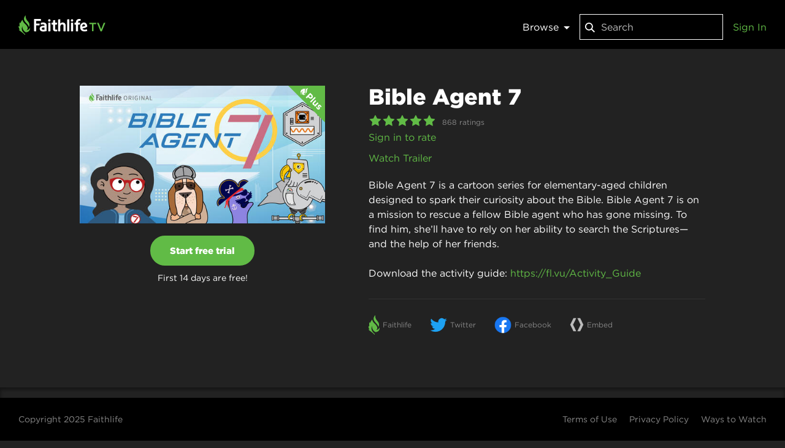

--- FILE ---
content_type: text/html; charset=utf-8
request_url: https://faithlifetv.com/items/621089?utm_source=zendesk&utm_medium=support.faithlife.com&utm_campaign=zendesk_article_recommendation
body_size: 12046
content:
<!doctype html>
<html lang="en" prefix="og: http://ogp.me/ns# fb: http://ogp.me/ns/fb# video: http://ogp.me/ns/video#">
<head data-cast-api-enabled="true">
<script type="text/javascript">!function(T,l,y){var S=T.location,k="script",D="instrumentationKey",C="ingestionendpoint",I="disableExceptionTracking",E="ai.device.",b="toLowerCase",w="crossOrigin",N="POST",e="appInsightsSDK",t=y.name||"appInsights";(y.name||T[e])&&(T[e]=t);var n=T[t]||function(d){var g=!1,f=!1,m={initialize:!0,queue:[],sv:"5",version:2,config:d};function v(e,t){var n={},a="Browser";return n[E+"id"]=a[b](),n[E+"type"]=a,n["ai.operation.name"]=S&&S.pathname||"_unknown_",n["ai.internal.sdkVersion"]="javascript:snippet_"+(m.sv||m.version),{time:function(){var e=new Date;function t(e){var t=""+e;return 1===t.length&&(t="0"+t),t}return e.getUTCFullYear()+"-"+t(1+e.getUTCMonth())+"-"+t(e.getUTCDate())+"T"+t(e.getUTCHours())+":"+t(e.getUTCMinutes())+":"+t(e.getUTCSeconds())+"."+((e.getUTCMilliseconds()/1e3).toFixed(3)+"").slice(2,5)+"Z"}(),iKey:e,name:"Microsoft.ApplicationInsights."+e.replace(/-/g,"")+"."+t,sampleRate:100,tags:n,data:{baseData:{ver:2}}}}var h=d.url||y.src;if(h){function a(e){var t,n,a,i,r,o,s,c,u,p,l;g=!0,m.queue=[],f||(f=!0,t=h,s=function(){var e={},t=d.connectionString;if(t)for(var n=t.split(";"),a=0;a<n.length;a++){var i=n[a].split("=");2===i.length&&(e[i[0][b]()]=i[1])}if(!e[C]){var r=e.endpointsuffix,o=r?e.location:null;e[C]="https://"+(o?o+".":"")+"dc."+(r||"services.visualstudio.com")}return e}(),c=s[D]||d[D]||"",u=s[C],p=u?u+"/v2/track":d.endpointUrl,(l=[]).push((n="SDK LOAD Failure: Failed to load Application Insights SDK script (See stack for details)",a=t,i=p,(o=(r=v(c,"Exception")).data).baseType="ExceptionData",o.baseData.exceptions=[{typeName:"SDKLoadFailed",message:n.replace(/./g,"-"),hasFullStack:!1,stack:n+"Snippet failed to load ["+a+"] -- Telemetry is disabledHelp Link: https://go.microsoft.com/fwlink/?linkid=2128109Host: "+(S&&S.pathname||"_unknown_")+"Endpoint: "+i,parsedStack:[]}],r)),l.push(function(e,t,n,a){var i=v(c,"Message"),r=i.data;r.baseType="MessageData";var o=r.baseData;return o.message='AI (Internal): 99 message:"'+("SDK LOAD Failure: Failed to load Application Insights SDK script (See stack for details) ("+n+")").replace(/"/g,"")+'"',o.properties={endpoint:a},i}(0,0,t,p)),function(e,t){if(JSON){var n=T.fetch;if(n&&!y.useXhr)n(t,{method:N,body:JSON.stringify(e),mode:"cors"});else if(XMLHttpRequest){var a=new XMLHttpRequest;a.open(N,t),a.setRequestHeader("Content-type","application/json"),a.send(JSON.stringify(e))}}}(l,p))}function i(e,t){f||setTimeout(function(){!t&&m.core||a()},500)}var e=function(){var n=l.createElement(k);n.src=h;var e=y[w];return!e&&""!==e||"undefined"==n[w]||(n[w]=e),n.onload=i,n.onerror=a,n.onreadystatechange=function(e,t){"loaded"!==n.readyState&&"complete"!==n.readyState||i(0,t)},n}();y.ld<0?l.getElementsByTagName("head")[0].appendChild(e):setTimeout(function(){l.getElementsByTagName(k)[0].parentNode.appendChild(e)},y.ld||0)}try{m.cookie=l.cookie}catch(p){}function t(e){for(;e.length;)!function(t){m[t]=function(){var e=arguments;g||m.queue.push(function(){m[t].apply(m,e)})}}(e.pop())}var n="track",r="TrackPage",o="TrackEvent";t([n+"Event",n+"PageView",n+"Exception",n+"Trace",n+"DependencyData",n+"Metric",n+"PageViewPerformance","start"+r,"stop"+r,"start"+o,"stop"+o,"addTelemetryInitializer","setAuthenticatedUserContext","clearAuthenticatedUserContext","flush"]),m.SeverityLevel={Verbose:0,Information:1,Warning:2,Error:3,Critical:4};var s=(d.extensionConfig||{}).ApplicationInsightsAnalytics||{};if(!0!==d[I]&&!0!==s[I]){var c="onerror";t(["_"+c]);var u=T[c];T[c]=function(e,t,n,a,i){var r=u&&u(e,t,n,a,i);return!0!==r&&m["_"+c]({message:e,url:t,lineNumber:n,columnNumber:a,error:i}),r},d.autoExceptionInstrumented=!0}return m}(y.cfg);function a(){y.onInit&&y.onInit(n)}(T[t]=n).queue&&0===n.queue.length?(n.queue.push(a),n.trackPageView({})):a()}(window,document,{
src: "https://js.monitor.azure.com/scripts/b/ai.2.min.js", // The SDK URL Source
// name: "appInsights", // Global SDK Instance name defaults to "appInsights" when not supplied
// ld: 0, // Defines the load delay (in ms) before attempting to load the sdk. -1 = block page load and add to head. (default) = 0ms load after timeout,
// useXhr: 1, // Use XHR instead of fetch to report failures (if available),
crossOrigin: "anonymous", // When supplied this will add the provided value as the cross origin attribute on the script tag
// onInit: null, // Once the application insights instance has loaded and initialized this callback function will be called with 1 argument -- the sdk instance (DO NOT ADD anything to the sdk.queue -- As they won't get called)
				cfg: { // Application Insights Configuration
						connectionString: "InstrumentationKey=984fa62d-be88-4cec-853e-d776e1bb3e63;IngestionEndpoint=https://westus2-2.in.applicationinsights.azure.com/",
						enableAutoRouteTracking: true
				}});</script>
<meta name="viewport" content="width=device-width, initial-scale=1, maximum-scale=1, user-scalable=no" />
<meta property="fb:app_id" content="1078571532167088" />
<meta name="apple-itunes-app" content="app-id=1025325721" />
<link rel="apple-touch-icon" sizes="180x180" href="/public/icons/apple-icon-180x180.png" />
<link rel="icon" type="image/png" sizes="192x192" href="/public/icons/android-icon-192x192.png" />
<link rel="icon" type="image/png" sizes="32x32" href="/public/icons/favicon-32x32.png" />
<link rel="icon" type="image/png" sizes="96x96" href="/public/icons/favicon-96x96.png" />
<link rel="icon" type="image/png" sizes="16x16" href="/public/icons/favicon-16x16.png" />
<link rel="manifest" href="/public/manifest.json" />
<link rel="msapplication-config" href="/public/browserconfig.xml" />
<meta name="msapplication-TileColor" content="#61bb46" />
<meta name="msapplication-TileImage" content="/public/icons/ms-icon-144x144.png" />
<meta name="theme-color" content="#61bb46" />

<style>
html,body,#app{height:100%;margin:0;font-size:16px;line-height:1.5;background:#222;color:#fff;font-family:'HCo Gotham',sans-serif;}
</style>
<style>@font-face {
	font-family: 'HCo Gotham';
	src: url('https://tv-web.faithlifecdn.com/dist/d838b98f75e3cb9574f9b8b796eb1e8f.woff2') format('woff2'), url('https://tv-web.faithlifecdn.com/dist/e38251871ffb8d2ba109d28d941a9279.woff') format('woff');
	font-weight: 400;
	font-style: normal;
	font-display: swap;
}

@font-face {
	font-family: 'HCo Gotham';
	src: url('https://tv-web.faithlifecdn.com/dist/9588e53a15b71ad9ce86d778ac1826ef.woff2') format('woff2'), url('https://tv-web.faithlifecdn.com/dist/42c4051434442f15ab475c8036a136d2.woff') format('woff');
	font-weight: 800;
	font-style: normal;
	font-display: swap;
}
</style>
<script>!function(a,b,c,d,e,f,g,h){a.RaygunObject=e,a[e]=a[e]||function(){(a[e].o=a[e].o||[]).push(arguments)},f=b.createElement(c),g=b.getElementsByTagName(c)[0],f.async=1,f.src=d,g.parentNode.insertBefore(f,g),h=a.onerror,a.onerror=function(b,c,d,f,g){h&&h(b,c,d,f,g),g||(g=new Error(b)),a[e].q=a[e].q||[],a[e].q.push({e:g})}}(window,document,"script","//cdn.raygun.io/raygun4js/raygun.min.js","rg4js");</script>
<script type="text/javascript">
		(function(e,t){var r=e.amplitude||{_q:[],_iq:{}};var n=t.createElement("script")
		;n.type="text/javascript"
		;n.integrity="sha384-4rr7CTymHc64YjTTL6O3ktfsHYI1yJnQdmKv4zFoe+frjXb05MfzzuLLIAgJ/XHs"
		;n.crossOrigin="anonymous";n.async=true
		;n.src="https://cdn.amplitude.com/libs/amplitude-8.11.0-min.gz.js"
		;n.onload=function(){if(!e.amplitude.runQueuedFunctions){
		console.log("[Amplitude] Error: could not load SDK")}}
		;var s=t.getElementsByTagName("script")[0];s.parentNode.insertBefore(n,s)
		;function i(e,t){e.prototype[t]=function(){
		this._q.push([t].concat(Array.prototype.slice.call(arguments,0)));return this}}
		var o=function(){this._q=[];return this}
		;var a=["add","append","clearAll","prepend","set","setOnce","unset","preInsert","postInsert","remove"]
		;for(var c=0;c<a.length;c++){i(o,a[c])}r.Identify=o;var u=function(){this._q=[]
		;return this}
		;var p=["setProductId","setQuantity","setPrice","setRevenueType","setEventProperties"]
		;for(var l=0;l<p.length;l++){i(u,p[l])}r.Revenue=u
		;var d=["init","logEvent","logRevenue","setUserId","setUserProperties","setOptOut","setVersionName","setDomain","setDeviceId","enableTracking","setGlobalUserProperties","identify","clearUserProperties","setGroup","logRevenueV2","regenerateDeviceId","groupIdentify","onInit","logEventWithTimestamp","logEventWithGroups","setSessionId","resetSessionId","setLibrary","setTransport"]
		;function v(e){function t(t){e[t]=function(){
		e._q.push([t].concat(Array.prototype.slice.call(arguments,0)))}}
		for(var r=0;r<d.length;r++){t(d[r])}}v(r);r.getInstance=function(e){
		e=(!e||e.length===0?"$default_instance":e).toLowerCase()
		;if(!Object.prototype.hasOwnProperty.call(r._iq,e)){r._iq[e]={_q:[]};v(r._iq[e])
		}return r._iq[e]};e.amplitude=r})(window,document);

		amplitude.getInstance().init("c6c1cf56420aeaff1ca275acafff9dcf");
	</script>
<script>!function(){var t=function(){const t=new Set(["utm_source","utm_medium","utm_campaign","utm_term","utm_content"]),e={};return window.location.search.substring(1).split("&").forEach(n=>{const r=n.split("=");2===r.length&&t.has(r[0])&&(e[r[0]]=r[1])}),e}();t.utm_source&&(document.referrer&&(t.referrer=document.referrer),function(t){const e=new Date;e.setTime(e.getTime()+15552e6);const n=btoa(JSON.stringify(t));document.cookie=`faithlife-utm-parameters=${n}; expires=${e.toGMTString()}; path=/; domain=faithlife.com`}(t))}();</script>
<meta data-react-helmet="true" property="og:title" content="Bible Agent 7"/><meta data-react-helmet="true" property="og:type" content="video.other"/><meta data-react-helmet="true" property="og:url" content="https://faithlifetv.com/items/621089"/><meta data-react-helmet="true" property="faithlife:embed:uri" content="https://faithlifetv.com/media/380974?autoplay=1"/><meta data-react-helmet="true" property="faithlife:embed:aspectratio" content="1.778"/><meta data-react-helmet="true" property="twitter:site" content="@faithlife"/><meta data-react-helmet="true" property="twitter:card" content="summary_large_image"/><meta data-react-helmet="true" property="twitter:title" content="Bible Agent 7"/><meta data-react-helmet="true" property="twitter:image" content="https://files.logoscdn.com/v1/files/18631706/assets/3816279/content.jpg?signature=kU6p0nnLpR5SJTgdjqgPQqeXg_Q"/><meta data-react-helmet="true" property="og:image" content="https://files.logoscdn.com/v1/files/18631706/assets/3816279/content.jpg?signature=kU6p0nnLpR5SJTgdjqgPQqeXg_Q"/><meta data-react-helmet="true" property="og:image:width" content="1920"/><meta data-react-helmet="true" property="og:image:height" content="1080"/><meta data-react-helmet="true" property="og:image" content="https://files.logoscdn.com/v1/files/18631705/assets/3816279/content.jpg?signature=NvCIEj786URPCWQKa_Td-xBaze0"/><meta data-react-helmet="true" property="og:image:width" content="1024"/><meta data-react-helmet="true" property="og:image:height" content="576"/><meta data-react-helmet="true" property="og:image" content="https://files.logoscdn.com/v1/files/19037958/assets/3816279/content.jpg?signature=40V3TtmI9B-Aggng5NPnOicaURo"/><meta data-react-helmet="true" property="og:image:width" content="600"/><meta data-react-helmet="true" property="og:image:height" content="338"/><meta data-react-helmet="true" property="og:image" content="https://files.logoscdn.com/v1/files/18631704/assets/3816279/content.jpg?signature=qjdrYKhBFD9T3eeGY4K3r5cIzoY"/><meta data-react-helmet="true" property="og:image:width" content="512"/><meta data-react-helmet="true" property="og:image:height" content="288"/><meta data-react-helmet="true" property="og:image" content="https://files.logoscdn.com/v1/files/18631703/assets/3816279/content.jpg?signature=jsHoV2xptKUtMFW7-V15cJ-O6Y8"/><meta data-react-helmet="true" property="og:image:width" content="256"/><meta data-react-helmet="true" property="og:image:height" content="144"/><meta data-react-helmet="true" name="description" content="Bible Agent 7 is a cartoon series for elementary-aged children designed to spark their curiosity about the Bible. Bible Agent 7 is on a mission to rescue a fellow Bible agent who has gone missing. To find him, she’ll have to rely on her ability to search the Scriptures—and the help of her friends.

Download the activity guide: https://fl.vu/Activity_Guide"/><meta data-react-helmet="true" property="og:description" content="Bible Agent 7 is a cartoon series for elementary-aged children designed to spark their curiosity about the Bible. Bible Agent 7 is on a mission to rescue a fellow Bible agent who has gone missing. To find him, she’ll have to rely on her ability to search the Scriptures—and the help of her friends.

Download the activity guide: https://fl.vu/Activity_Guide"/><meta data-react-helmet="true" property="twitter:description" content="Bible Agent 7 is a cartoon series for elementary-aged children designed to spark their curiosity about the Bible. Bible Agent 7 is on a mission to rescue a fellow Bible agent who has gone missing. To find him, she’ll have to rely on her ability to search the Scriptures—and the help of her friends.

Download the activity guide: https://fl.vu/Activity_Guide"/>
<title data-react-helmet="true">Bible Agent 7 - Faithlife TV</title>
<link data-react-helmet="true" rel="canonical" href="https://faithlifetv.com/items/621089?utm_source=zendesk&amp;utm_medium=support.faithlife.com&amp;utm_campaign=zendesk_article_recommendation"/><link data-react-helmet="true" rel="alternate" type="application/json+oembed" href="https://faithlifetv.com/api/oembed?url=https%3A%2F%2Ffaithlifetv.com%2Fitems%2F621089&amp;format=json"/><link data-react-helmet="true" rel="preload" as="image" href="https://files.logoscdn.com/v1/files/18631704/assets/3816279/content.jpg?signature=qjdrYKhBFD9T3eeGY4K3r5cIzoY"/>
<script data-react-helmet="true" id="react-google-tag-manager-gtm">
        (function(w,d,s,l,i){w[l]=w[l]||[];
            w[l].push({'gtm.start': new Date().getTime(),event:'gtm.js', "isSignedIn":false});
            var f=d.getElementsByTagName(s)[0],j=d.createElement(s),dl=l!='dataLayer'?'&l='+l:'';
            j.async=true;j.src='//www.googletagmanager.com/gtm.js?id='+i+dl
            ;
            f.parentNode.insertBefore(j,f);
        })(window,document,'script','dataLayer','GTM-NLKP8L');</script>
<link data-chunk="client" rel="stylesheet" href="https://tv-web.faithlifecdn.com/dist/style.7ebcccf780fcc19f3202.css">
<link data-chunk="pages-item-details" rel="stylesheet" href="https://tv-web.faithlifecdn.com/dist/style.6e548a5d1967143f3ba9.css">
<link data-chunk="pages-item-details" rel="preload" as="style" href="https://tv-web.faithlifecdn.com/dist/style.6e548a5d1967143f3ba9.css">
<link data-chunk="client" rel="preload" as="style" href="https://tv-web.faithlifecdn.com/dist/style.7ebcccf780fcc19f3202.css">
<link data-chunk="client" rel="preload" as="script" href="https://tv-web.faithlifecdn.com/dist/client.a46c7d10ca5b7e0f2675.bundle.js">
<link data-chunk="pages-item-details" rel="preload" as="script" href="https://tv-web.faithlifecdn.com/dist/0.23a574493a49417ccf5a.bundle.js">
<link data-chunk="pages-item-details" rel="preload" as="script" href="https://tv-web.faithlifecdn.com/dist/1.d1d6d88196bbee5521b7.bundle.js">
<link data-chunk="pages-item-details" rel="preload" as="script" href="https://tv-web.faithlifecdn.com/dist/3.5655f2330c04a2cc13de.bundle.js">
<link data-chunk="pages-item-details" rel="preload" as="script" href="https://tv-web.faithlifecdn.com/dist/4.14b3740116cb49b52fe2.bundle.js">
<link data-chunk="pages-item-details" rel="preload" as="script" href="https://tv-web.faithlifecdn.com/dist/14.6e548a5d1967143f3ba9.bundle.js">
</head>
<body>
<div id="app">
<div style="height:100%"><div style="height:100%" class="app-root unauthenticated no-subscription"><div style="position:relative;min-height:100%" class=""><div class="nav-bar "><a href="/"><div class="logo"></div></a><nav><div class="category-selector-menu"><div class="dropdown dropdown"><a class="dropdown__trigger dropdown-top">Browse<span class="dropdown-arrow"></span></a><div class="dropdown__content dropdown-content-wide"><ul><li><a href="/categories/watchlist">My Watchlist</a></li><li><a href="/categories/recent">Recently Watched</a></li><li><a href="/categories/faithlife-originals">Faithlife Originals</a></li><li><a href="/categories/featured">Featured</a></li><li><a href="/categories/live-streams">Live Streams</a></li><li><a href="/categories/recently-added">Recently Added</a></li></ul></div></div></div><div class="search-box"><div class="search"><svg width="16" height="22" viewBox="0 0 16 22" xmlns="http://www.w3.org/2000/svg"><path d="M10.226 14.48c-1.07.807-2.4 1.286-3.843 1.286C2.858 15.766 0 12.908 0 9.383S2.858 3 6.383 3s6.383 2.858 6.383 6.383c0 1.443-.48 2.774-1.287 3.843l.14.14 3.753 3.753.627.626L14.746 19l-.627-.627-3.754-3.754-.14-.14zm-3.843-.487c2.546 0 4.61-2.064 4.61-4.61 0-2.546-2.064-4.61-4.61-4.61-2.546 0-4.61 2.064-4.61 4.61 0 2.546 2.064 4.61 4.61 4.61z" fill="#FFFFFF" fill-rule="evenodd"></path></svg><input type="text" value="" size="20" placeholder="Search"/><button class="close-button close-button-hidden"><svg width="14px" height="14px" version="1.1" xmlns="http://www.w3.org/2000/svg" fill="#AAAAAA"><path d="M3,3V4L6,7,3,10v1H4L7,8l3,3h1V10L8,7l3-3V3H10L7,6,4,3z"></path></svg></button></div></div><div class="account-widget"><a href="/signin">Sign In</a></div><div class="hamburger-menu"><div class="dropdown dropdown"><a alt="Menu" class="dropdown__trigger dropdown-top">☰</a><div class="dropdown__content dropdown-content"><ul><li><a href="/get-free-trial">Learn more</a></li><li><a href="/watch-anywhere">Ways to watch</a></li><li><a href="/signin">Sign in</a></li></ul><hr/><ul class="categories"><li><a href="/categories/watchlist">My Watchlist</a></li><li><a href="/categories/recent">Recently Watched</a></li><li><a href="/categories/faithlife-originals">Faithlife Originals</a></li><li><a href="/categories/featured">Featured</a></li><li><a href="/categories/live-streams">Live Streams</a></li><li><a href="/categories/recently-added">Recently Added</a></li></ul></div></div><form style="display:none" action="/auth/signout" method="post"></form></div></nav></div><div class="item-details-page"><div><div class="wrapper"><div class="details" itemType="http://schema.org/VideoObject" itemscope=""><meta itemProp="embedUrl" content="https://faithlifetv.com/media/621089?embedded=1"/><span><meta itemProp="uploadDate" content="2021-07-01T18:44:18.000Z"/><span itemProp="publisher" itemType="http://schema.org/Organization" itemscope=""><meta itemProp="name" content="Faithlife TV"/><span itemProp="logo" itemType="http://schema.org/ImageObject" itemscope=""><meta itemProp="url" content="https://faithlifetv.com/public/images/video-logo.png"/></span></span></span><div class="landscape-cover"><div class="cover-container"><img src="https://files.logoscdn.com/v1/files/18631704/assets/3816279/content.jpg?signature=qjdrYKhBFD9T3eeGY4K3r5cIzoY" width="400" height="225" class="landscape" itemProp="thumbnailUrl" alt="Bible Agent 7"/></div><div class="purchase-area"><img class="plus-ribbon " src="data:image/svg+xml,%3csvg xmlns=&#x27;http://www.w3.org/2000/svg&#x27; xmlns:xlink=&#x27;http://www.w3.org/1999/xlink&#x27; width=&#x27;60&#x27; height=&#x27;60&#x27;%3e%3cdefs%3e%3cpath id=&#x27;a&#x27; d=&#x27;M60 60V0H0z&#x27;/%3e%3c/defs%3e%3cg fill=&#x27;none&#x27; fill-rule=&#x27;evenodd&#x27;%3e%3cmask id=&#x27;b&#x27; fill=&#x27;white&#x27;%3e%3cuse xlink:href=&#x27;%23a&#x27;/%3e%3c/mask%3e%3cuse fill=&#x27;%2362BB46&#x27; fill-rule=&#x27;nonzero&#x27; xlink:href=&#x27;%23a&#x27;/%3e%3cpath fill=&#x27;white&#x27; d=&#x27;M24.467 4.672c.443 2.69 2.952 3.303 4.138 5.673.796 1.59-.212 2.463-.544 2.696-.027.02-.01.06.024.057 1.893-.142 2.677-1.732 2.882-2.237.014-.033.065-.025.066.01.133 3.747-3.152 3.97-3.673 3.984a.269.269 0 01-.126-.028c-2.97-1.466-2.955-4.39-2.925-4.942.001-.018-.024-.023-.031-.007-1.493 3.343 1.077 5.232 1.993 6.058.367.331.53.625.343 1.081a.036.036 0 01-.057.01l-.074-.075a21.75 21.75 0 00-3.593-2.83c-1.18-.774-1.642-1.253-1.776-1.408-.018-.022 0-.053.029-.052.137.008.455.018.858-.006.026-.002.04-.029.026-.049-.173-.246-1.004-1.473-1.064-2.847 0-.024.027-.04.05-.028.126.066.47.233.909.354.024.007.047-.013.042-.037-.065-.286-.357-1.72-.061-3.175.005-.026.04-.035.058-.016.088.09.308.289.695.497.018.01.041.002.048-.016.094-.251.694-1.773 1.706-2.686.02-.018.053-.006.057.019zm2.704-3.596c-.067.51-.219 2.661 1.641 4.531 2.091 2.086 1.864 3.677 1.119 5.156-.017.034-.072.022-.07-.016.013-.398-.103-1.223-1.56-2.713-2.304-2.36-3.92-4.096-1.194-6.985.023-.025.068-.007.064.027z&#x27; mask=&#x27;url(%23b)&#x27; transform=&#x27;rotate(45 26 9.037)&#x27;/%3e%3cpath fill=&#x27;white&#x27; fill-rule=&#x27;nonzero&#x27; d=&#x27;M30.043 20.75l2.228-2.227 1.24 1.241c1.666 1.665 3.893 2.11 5.612.393l.02-.022c1.517-1.516 1.496-3.638-.275-5.409l-3.034-3.033-7.424 7.424 1.633 1.634zm4.975-2.386l-1.294-1.294 2.27-2.27 1.262 1.263c.816.816.933 1.718.201 2.45l-.02.02c-.637.637-1.603.648-2.42-.169zm1.994 9.355l7.743-7.743-1.613-1.612-7.742 7.743 1.612 1.612zm3.298 3.511c.817.817 1.73.86 2.578.753l-.806.806 1.612 1.612 5.685-5.685-1.612-1.612-3.171 3.171c-.764.764-1.549.764-2.164.149-.615-.615-.584-1.368.18-2.132l3.171-3.171-1.612-1.613-3.68 3.68c-1.305 1.305-1.4 2.822-.18 4.042zm6.714 6.714c1.23 1.23 2.748 1.602 4.01.34l.02-.022c1.04-1.04.5-2.344-.03-3.405-.404-.827-.796-1.516-.478-1.835l.021-.02c.223-.223.594-.192.986.2.414.414.775 1.178 1.008 2.07l1.729-.5c-.202-1.028-.743-2.057-1.464-2.778-1.145-1.146-2.726-1.432-3.882-.276l-.021.021c-1.103 1.103-.573 2.376-.01 3.405.434.817.87 1.485.52 1.835L49.41 37c-.255.255-.636.212-1.103-.255-.53-.53-.944-1.41-1.114-2.47l-1.75.37a5.632 5.632 0 001.58 3.299z&#x27;/%3e%3c/g%3e%3c/svg%3e" alt="Faithlife TV+"/><a href="https://store.faithlifetv.com/subscribe/293"><button class="subscribe-button">Start free trial</button></a><div class="b2" style="margin-top:10px">First 14 days are free!</div></div></div><div class="description"><h2 itemProp="name">Bible Agent 7</h2><div class="star-rating" title="Community rating: 4.7 stars"><i class="star-active-average"><svg width="20" height="18" viewBox="0 0 43 41" xmlns="http://www.w3.org/2000/svg"><path d="M22.547.94l5.788 11.729 12.943 1.881c1.044.152 1.461 1.435.706 2.171l-9.365 9.129 2.21 12.89c.178 1.04-.913 1.833-1.846 1.342l-11.577-6.086-11.577 6.086c-.933.491-2.025-.302-1.846-1.341l2.21-12.891L.83 16.72c-.756-.736-.339-2.02.704-2.171l12.943-1.881L20.264.941c.468-.946 1.816-.946 2.283 0" fill="#FFF" fill-rule="evenodd"></path></svg></i><i class="star-active-average"><svg width="20" height="18" viewBox="0 0 43 41" xmlns="http://www.w3.org/2000/svg"><path d="M22.547.94l5.788 11.729 12.943 1.881c1.044.152 1.461 1.435.706 2.171l-9.365 9.129 2.21 12.89c.178 1.04-.913 1.833-1.846 1.342l-11.577-6.086-11.577 6.086c-.933.491-2.025-.302-1.846-1.341l2.21-12.891L.83 16.72c-.756-.736-.339-2.02.704-2.171l12.943-1.881L20.264.941c.468-.946 1.816-.946 2.283 0" fill="#FFF" fill-rule="evenodd"></path></svg></i><i class="star-active-average"><svg width="20" height="18" viewBox="0 0 43 41" xmlns="http://www.w3.org/2000/svg"><path d="M22.547.94l5.788 11.729 12.943 1.881c1.044.152 1.461 1.435.706 2.171l-9.365 9.129 2.21 12.89c.178 1.04-.913 1.833-1.846 1.342l-11.577-6.086-11.577 6.086c-.933.491-2.025-.302-1.846-1.341l2.21-12.891L.83 16.72c-.756-.736-.339-2.02.704-2.171l12.943-1.881L20.264.941c.468-.946 1.816-.946 2.283 0" fill="#FFF" fill-rule="evenodd"></path></svg></i><i class="star-active-average"><svg width="20" height="18" viewBox="0 0 43 41" xmlns="http://www.w3.org/2000/svg"><path d="M22.547.94l5.788 11.729 12.943 1.881c1.044.152 1.461 1.435.706 2.171l-9.365 9.129 2.21 12.89c.178 1.04-.913 1.833-1.846 1.342l-11.577-6.086-11.577 6.086c-.933.491-2.025-.302-1.846-1.341l2.21-12.891L.83 16.72c-.756-.736-.339-2.02.704-2.171l12.943-1.881L20.264.941c.468-.946 1.816-.946 2.283 0" fill="#FFF" fill-rule="evenodd"></path></svg></i><i class="star-active-average"><svg width="20" height="18" viewBox="0 0 43 41" xmlns="http://www.w3.org/2000/svg"><path d="M22.547.94l5.788 11.729 12.943 1.881c1.044.152 1.461 1.435.706 2.171l-9.365 9.129 2.21 12.89c.178 1.04-.913 1.833-1.846 1.342l-11.577-6.086-11.577 6.086c-.933.491-2.025-.302-1.846-1.341l2.21-12.891L.83 16.72c-.756-.736-.339-2.02.704-2.171l12.943-1.881L20.264.941c.468-.946 1.816-.946 2.283 0" fill="#FFF" fill-rule="evenodd"></path></svg></i><div class="rating-text">868 ratings</div></div><a href="/signin?redirectUrl=/items/621089">Sign in to rate</a><div style="display:flex;justify-content:space-between"><div><div class="trailer"><a href="/media/619978">Watch Trailer</a></div></div></div><div itemProp="description" class="description-text"><span>Bible Agent 7 is a cartoon series for elementary-aged children designed to spark their curiosity about the Bible. Bible Agent 7 is on a mission to rescue a fellow Bible agent who has gone missing. To find him, she’ll have to rely on her ability to search the Scriptures—and the help of her friends.

Download the activity guide: </span><a href="https://fl.vu/Activity_Guide" rel="nofollow">https://fl.vu/Activity_Guide</a><span></span></div><div class="share-buttons"><button class="button" content="" target="_blank"><div class="faithlife-image"></div><div class="info">Faithlife</div></button><button class="button" target="_blank"><div class="twitter-image"></div><div class="info">Twitter</div></button><button class="button" target="_blank"><div class="facebook-image"></div><div class="info">Facebook</div></button><button class="button"><svg class="share-image" width="23" height="23" viewBox="0 0 25 25" xmlns="http://www.w3.org/2000/svg"><title>4CE185FC-41AA-49FE-9D25-D1A47C3CF689</title><g fill="#bbb" fill-rule="evenodd"><path d="M11.5819 24.2248 L6.5819 24.2248 L0.8585 12.5048 L6.5819 0.8368 L11.5819 0.8368 L5.8585 12.5048 L11.5819 24.2248 Z"></path><path d="M24.1887 12.5308 L18.4913 24.2248 L13.4913 24.2248 L19.1887 12.5308 L13.4913 0.8368 L18.4913 0.8368 L24.1887 12.5308 Z"></path></g></svg><div class="info">Embed</div></button></div></div><div style="clear:both"></div></div></div></div></div><div class="footer"><footer class=""><div class="copyright"><a href="https://faithlife.com/about">Copyright <!-- -->2025<!-- --> Faithlife</a></div><ul><li><a href="https://faithlife.com/terms">Terms of Use</a></li><li><a href="https://faithlife.com/privacy">Privacy Policy</a></li><li><a href="/watch-anywhere">Ways to Watch</a></li></ul></footer></div></div></div><noscript>
        <iframe src="//www.googletagmanager.com/ns.html?id=GTM-NLKP8L"
            height="0" width="0" style="display:none;visibility:hidden"></iframe></noscript></div>
</div>
<script>var __INITIAL_STATE__ = 
{"forgotPassword":{},"admin":{},"auth":{"user":{"accountType":"user","id":"-1","email":"","alias":"","name":"","userType":{"value":"User"}},"isProcessing":false,"isLoaded":true,"error":null},"category":{},"categories":{"categories":{"defaultCategories":[{"id":"watchlist","token":"watchlist","title":"My Watchlist"},{"id":"recent","token":"recent","title":"Recently Watched"},{"id":"537","title":"Faithlife Originals","token":"faithlife-originals","ownerId":null,"parentId":null,"sortKey":100},{"id":"505","title":"Featured","token":"featured","ownerId":null,"parentId":null,"sortKey":200},{"id":"499","title":"Live Streams","token":"live-streams","ownerId":null,"parentId":null,"sortKey":400},{"id":"558","title":"Recently Added","token":"recently-added","ownerId":null,"parentId":null,"sortKey":500}]},"kidsCategories":{}},"playlists":{},"item":{"isFetching":false,"item":{"id":"621089","kind":"series","title":"Bible Agent 7","categories":["504","537","561","562","564","1182"],"covers":[{"url":"https:\u002F\u002Ffiles.logoscdn.com\u002Fv1\u002Ffiles\u002F18631703\u002Fassets\u002F3816279\u002Fcontent.jpg?signature=jsHoV2xptKUtMFW7-V15cJ-O6Y8","width":256,"height":144},{"url":"https:\u002F\u002Ffiles.logoscdn.com\u002Fv1\u002Ffiles\u002F18631704\u002Fassets\u002F3816279\u002Fcontent.jpg?signature=qjdrYKhBFD9T3eeGY4K3r5cIzoY","width":512,"height":288},{"url":"https:\u002F\u002Ffiles.logoscdn.com\u002Fv1\u002Ffiles\u002F18631705\u002Fassets\u002F3816279\u002Fcontent.jpg?signature=NvCIEj786URPCWQKa_Td-xBaze0","width":1024,"height":576},{"url":"https:\u002F\u002Ffiles.logoscdn.com\u002Fv1\u002Ffiles\u002F18631706\u002Fassets\u002F3816279\u002Fcontent.jpg?signature=kU6p0nnLpR5SJTgdjqgPQqeXg_Q","width":1920,"height":1080},{"url":"https:\u002F\u002Ffiles.logoscdn.com\u002Fv1\u002Ffiles\u002F19037958\u002Fassets\u002F3816279\u002Fcontent.jpg?signature=40V3TtmI9B-Aggng5NPnOicaURo","width":600,"height":338}],"createdDate":"2021-07-01T18:44:18.000Z","description":"Bible Agent 7 is a cartoon series for elementary-aged children designed to spark their curiosity about the Bible. Bible Agent 7 is on a mission to rescue a fellow Bible agent who has gone missing. To find him, she’ll have to rely on her ability to search the Scriptures—and the help of her friends.\n\nDownload the activity guide: https:\u002F\u002Ffl.vu\u002FActivity_Guide","subItems":[{"id":"380974","kind":"video","title":"Episode 1 – The First Mission","description":"Operating out of their secret lab in the Bermuda Triangle, Bible Agent 7 and the gang must work with the mysterious Captain Flotsam to find a missing Bible Agent...but will their combined skills and smarts be enough to unravel this riddle?","covers":[{"url":"https:\u002F\u002Ffiles.logoscdn.com\u002Fv1\u002Ffiles\u002F24539857\u002Fcontent.png?signature=2IyiWiOgtEPzSYMf78tPnnu2O18","width":256,"height":144},{"url":"https:\u002F\u002Ffiles.logoscdn.com\u002Fv1\u002Ffiles\u002F24539861\u002Fcontent.png?signature=WhhKxvC2DNutZ3k9c1X7Bjp0LHc","width":512,"height":288},{"url":"https:\u002F\u002Ffiles.logoscdn.com\u002Fv1\u002Ffiles\u002F24539867\u002Fcontent.png?signature=g8ImLE9UpbTjrub5fD2pXLr1R-o","width":1024,"height":576},{"url":"https:\u002F\u002Ffiles.logoscdn.com\u002Fv1\u002Ffiles\u002F24539875\u002Fcontent.png?signature=IPCWavZd7zfjd9qKEiJCzR7KnCs","width":1920,"height":1080},{"url":"https:\u002F\u002Ffiles.logoscdn.com\u002Fv1\u002Ffiles\u002F24539831\u002Fcontent.png?signature=g0WOl2cYbXuLzxjm5sPrhHLl1Ns","width":1920,"height":1080}],"duration":1186,"promotion":"PLUS","productInfo":{}},{"id":"602191","kind":"video","title":"Bible Agent 7 Episode 2 – Covenant Cream Pie","description":"Using their computers, advanced technology, and knowledge of Scripture, Bible Agent 7 and her team are able to decipher Bible Agent 4’s code, leading them right to his location. But when they find him, they also discover that he’s not alone.","covers":[{"url":"https:\u002F\u002Ffiles.logoscdn.com\u002Fv1\u002Ffiles\u002F24539847\u002Fcontent.png?signature=lnng3hFO7-gvkaX_DXHICheEKtU","width":256,"height":144},{"url":"https:\u002F\u002Ffiles.logoscdn.com\u002Fv1\u002Ffiles\u002F24539852\u002Fcontent.png?signature=D6EkH30RRMwpLDwVKCBw_p1OxrY","width":512,"height":288},{"url":"https:\u002F\u002Ffiles.logoscdn.com\u002Fv1\u002Ffiles\u002F24539862\u002Fcontent.png?signature=hThZ7mGmKfsiRz7hUxu_MlgFySg","width":1024,"height":576},{"url":"https:\u002F\u002Ffiles.logoscdn.com\u002Fv1\u002Ffiles\u002F24539871\u002Fcontent.png?signature=163o7HAQUZNq6cUhI9b-rvcY0_g","width":1920,"height":1080},{"url":"https:\u002F\u002Ffiles.logoscdn.com\u002Fv1\u002Ffiles\u002F37645687\u002Fcontent.webp?signature=kMRFkI3WVbhQWYyeLWCwhQurv04","width":1920,"height":1080},{"url":"https:\u002F\u002Ffiles.logoscdn.com\u002Fv1\u002Ffiles\u002F37759846\u002Fcontent.png?signature=s5G17ouNEF31GHvkZ8nicrh5WZE","width":1920,"height":1080},{"url":"https:\u002F\u002Ffiles.logoscdn.com\u002Fv1\u002Ffiles\u002F37759847\u002Fcontent.webp?signature=WQgqqfSD0Mska_0Knwg7yLaGLwY","width":328,"height":185},{"url":"https:\u002F\u002Ffiles.logoscdn.com\u002Fv1\u002Ffiles\u002F37762567\u002Fcontent.png?signature=fLIcsmxdxElt6t1pRDEzr3DLNKM","width":328,"height":185},{"url":"https:\u002F\u002Ffiles.logoscdn.com\u002Fv1\u002Ffiles\u002F37765034\u002Fcontent.webp?signature=TFXxVusEJp4f_RNua_h-a5iK-aw","width":288,"height":162},{"url":"https:\u002F\u002Ffiles.logoscdn.com\u002Fv1\u002Ffiles\u002F37982307\u002Fcontent.webp?signature=kq8jqGb1AMHBRT6hTk7DVsUA6mM","width":251,"height":141},{"url":"https:\u002F\u002Ffiles.logoscdn.com\u002Fv1\u002Ffiles\u002F38176335\u002Fcontent.png?signature=zbPbHBPXi4YJ2Vfh2TC0VPLrmoE","width":251,"height":141},{"url":"https:\u002F\u002Ffiles.logoscdn.com\u002Fv1\u002Ffiles\u002F38327382\u002Fcontent.png?signature=lYv5YBUNbHSfJztJYjk7RNYPhUc","width":288,"height":162},{"url":"https:\u002F\u002Ffiles.logoscdn.com\u002Fv1\u002Ffiles\u002F24539826\u002Fcontent.png?signature=6_rKh6Qk98w7ahvxmy0j-CZbjgU","width":1920,"height":1080}],"duration":1407,"promotion":"PLUS","productInfo":{}},{"id":"672154","kind":"video","title":"Bible Agent 7 Episode 3 - The Big Search","description":"Bible Agent 7 and team explore dark, ancient ruins, searching for Bible Agent 4’s missing briefcase. But along the twists and turns of adventure, they discover the big picture story of how God is redeeming mankind by exploring the first books of the Bible!","covers":[{"url":"https:\u002F\u002Ffiles.logoscdn.com\u002Fv1\u002Ffiles\u002F34648059\u002Fcontent.png?signature=d1YNj0ZVOr40DcURflopV8ahDCc","width":256,"height":144},{"url":"https:\u002F\u002Ffiles.logoscdn.com\u002Fv1\u002Ffiles\u002F34648061\u002Fcontent.png?signature=GarKs4VmeOhjKXmeO07j0lOkaYM","width":512,"height":288},{"url":"https:\u002F\u002Ffiles.logoscdn.com\u002Fv1\u002Ffiles\u002F34648064\u002Fcontent.png?signature=qfGGEzV1R1kGpCAWtKoID1sddgs","width":1024,"height":576},{"url":"https:\u002F\u002Ffiles.logoscdn.com\u002Fv1\u002Ffiles\u002F34648066\u002Fcontent.png?signature=mO61uMxJhaOOT9G7c2ZBumzNhgM","width":1920,"height":1080},{"url":"https:\u002F\u002Ffiles.logoscdn.com\u002Fv1\u002Ffiles\u002F34648056\u002Fcontent.png?signature=h0mA0aU8Nsx0bW7MXA-u6lG8gzU","width":1920,"height":1080}],"duration":1217,"promotion":"PLUS","productInfo":{}}],"trailers":[{"id":"619978","kind":"video","title":"Bible Agent 7 - Trailer","covers":[{"url":"https:\u002F\u002Ffiles.logoscdn.com\u002Fv1\u002Ffiles\u002F18631703\u002Fassets\u002F3816279\u002Fcontent.jpg?signature=jsHoV2xptKUtMFW7-V15cJ-O6Y8","width":256,"height":144},{"url":"https:\u002F\u002Ffiles.logoscdn.com\u002Fv1\u002Ffiles\u002F18631704\u002Fassets\u002F3816279\u002Fcontent.jpg?signature=qjdrYKhBFD9T3eeGY4K3r5cIzoY","width":512,"height":288},{"url":"https:\u002F\u002Ffiles.logoscdn.com\u002Fv1\u002Ffiles\u002F18631705\u002Fassets\u002F3816279\u002Fcontent.jpg?signature=NvCIEj786URPCWQKa_Td-xBaze0","width":1024,"height":576},{"url":"https:\u002F\u002Ffiles.logoscdn.com\u002Fv1\u002Ffiles\u002F18631706\u002Fassets\u002F3816279\u002Fcontent.jpg?signature=kU6p0nnLpR5SJTgdjqgPQqeXg_Q","width":1920,"height":1080},{"url":"https:\u002F\u002Ffiles.logoscdn.com\u002Fv1\u002Ffiles\u002F19037958\u002Fassets\u002F3816279\u002Fcontent.jpg?signature=40V3TtmI9B-Aggng5NPnOicaURo","width":600,"height":338},{"url":"https:\u002F\u002Ffiles.logoscdn.com\u002Fv1\u002Ffiles\u002F18631694\u002Fassets\u002F3816279\u002Fcontent.jpg?signature=BZEFM4m8tCHzjPPuUylLEBeG9oY","width":3839,"height":2160}],"duration":30,"formats":[{"url":"https:\u002F\u002Ftv-vod.faithlifecdn.com\u002Fassets\u002F3814582\u002Fmaster.m3u8?key=m74By3FFWV&sig=7uUjVqLN-fS3v4_l19WB9PCNl8_fWoXKzUArlwwTgVc&exp=1764547200","type":"application\u002Fx-mpegURL"},{"url":"https:\u002F\u002Ftv-vod.faithlifecdn.com\u002Fassets\u002F3814582\u002Fmanifest.mpd?key=m74By3FFWV&sig=7uUjVqLN-fS3v4_l19WB9PCNl8_fWoXKzUArlwwTgVc&exp=1764547200","type":"application\u002Fdash+xml"},{"url":"https:\u002F\u002Ffiles.logoscdn.com\u002Fv1\u002Ffiles\u002F18624083\u002Fassets\u002F3814582\u002Fcontent.mp4?signature=xU_NIGcNrVCb3aIglzm7iuXeHYo","type":"video\u002Fmp4","bitrate":933496,"width":640,"height":360},{"url":"https:\u002F\u002Ffiles.logoscdn.com\u002Fv1\u002Ffiles\u002F18624085\u002Fassets\u002F3814582\u002Fcontent.mp4?signature=SSkxduAKTx7hEdUNTKVfjHZOJe0","type":"video\u002Fmp4","bitrate":3940832,"width":1920,"height":1080},{"url":"https:\u002F\u002Ffiles.logoscdn.com\u002Fv1\u002Ffiles\u002F18624086\u002Fassets\u002F3814582\u002Fcontent.mp4?signature=7SoI73Z93nM7yqu7jWa3YyvZwUY","type":"video\u002Fmp4","bitrate":2611113,"width":1280,"height":720},{"url":"https:\u002F\u002Ffiles.logoscdn.com\u002Fv1\u002Ffiles\u002F18624087\u002Fassets\u002F3814582\u002Fcontent.mp4?signature=i1GqiQKi6vxZk_NPAVRYPwIbB3Q","type":"video\u002Fmp4","bitrate":1728913,"width":1280,"height":720},{"url":"https:\u002F\u002Ffiles.logoscdn.com\u002Fv1\u002Ffiles\u002F18624088\u002Fassets\u002F3814582\u002Fcontent.mp4?signature=bq3Wu3X5eQusxVRreQwzpraGPho","type":"video\u002Fmp4","bitrate":893037,"width":853,"height":480},{"url":"https:\u002F\u002Ffiles.logoscdn.com\u002Fv1\u002Ffiles\u002F18624089\u002Fassets\u002F3814582\u002Fcontent.mp4?signature=7HcLUR8KHB0ZSzUBlvslmGpceME","type":"video\u002Fmp4","bitrate":469101,"width":640,"height":360},{"url":"https:\u002F\u002Ffiles.logoscdn.com\u002Fv1\u002Ffiles\u002F18629666\u002Fassets\u002F3814582\u002Fcontent.mp4?signature=5RYh5K6WHBPnw8MS_n-dLH50PkE","type":"video\u002Fmp4","bitrate":2831391,"width":1920,"height":1080},{"url":"https:\u002F\u002Ffiles.logoscdn.com\u002Fv1\u002Ffiles\u002F46159919\u002Fassets\u002F3814582\u002Fcontent.mp4?signature=xgCUBazkhA00I08Bo8x2_J9SluM","type":"video\u002Fmp4","bitrate":1389471,"width":1280,"height":720}]}],"rating":{"average":4.7,"ratingCount":868},"productInfo":{},"promotion":"PLUS","externalPlayUrl":undefined},"error":null},"mediaItem":{},"products":{},"subscription":{"isFetching":false,"hasSubscription":false,"subscriptions":[],"error":null},"membership":{},"topItems":{},"featureFlags":{},"filter":{},"referrer":{},"search":{},"group":{},"groupMembership":{},"groupSettingsRecommended":{},"groupSettingsRestricted":{},"purchase":{},"contentManagement":{},"kidsMode":{},"signInLocation":{},"watchlist":{},"featuredItems":{},"tvWebBaseUrl":"https:\u002F\u002Ffaithlifetv.com\u002F"}
, __DEBUG__ = false, NODE_CONFIG_ENV = undefined, __webpack_public_path__ = 'https://tv-web.faithlifecdn.com/dist/';</script>
<script id="__LOADABLE_REQUIRED_CHUNKS__" type="application/json">[0,1,3,4,14]</script><script id="__LOADABLE_REQUIRED_CHUNKS___ext" type="application/json">{"namedChunks":["pages-item-details"]}</script>
<script async data-chunk="client" src="https://tv-web.faithlifecdn.com/dist/client.a46c7d10ca5b7e0f2675.bundle.js"></script>
<script async data-chunk="pages-item-details" src="https://tv-web.faithlifecdn.com/dist/0.23a574493a49417ccf5a.bundle.js"></script>
<script async data-chunk="pages-item-details" src="https://tv-web.faithlifecdn.com/dist/1.d1d6d88196bbee5521b7.bundle.js"></script>
<script async data-chunk="pages-item-details" src="https://tv-web.faithlifecdn.com/dist/3.5655f2330c04a2cc13de.bundle.js"></script>
<script async data-chunk="pages-item-details" src="https://tv-web.faithlifecdn.com/dist/4.14b3740116cb49b52fe2.bundle.js"></script>
<script async data-chunk="pages-item-details" src="https://tv-web.faithlifecdn.com/dist/14.6e548a5d1967143f3ba9.bundle.js"></script>
<script type="text/javascript">rg4js('apiKey', 'SbUQHJpeL1F0jCtTXNC8CQ=='); rg4js('enableCrashReporting', true); rg4js('options', { ignore3rdPartyErrors: true }); rg4js('setVersion', 'master.2025-09-22-1');</script>
</body>
</html>


--- FILE ---
content_type: text/css; charset=UTF-8
request_url: https://tv-web.faithlifecdn.com/dist/style.6e548a5d1967143f3ba9.css
body_size: 4616
content:
@charset "UTF-8";.giving-button-container .giving-button{font-size:12px;padding:8px 16px}.giving-button-container .fl-giving-modal{display:block;position:fixed;z-index:1000000;left:0;top:0;right:0;bottom:0;background-color:#000;background-color:rgba(0,0,0,.4)}.giving-button-container .fl-giving-modal .modal-content{position:relative;background-color:#fff;margin:5% auto;border:1px solid #888;width:480px;height:80%;border-radius:4px;overflow:hidden}.giving-button-container .fl-giving-modal .modal-content .close-button{position:absolute;top:12px;right:24px;color:#aaa;font-size:28px;font-weight:700;-webkit-user-select:none;-moz-user-select:none;-ms-user-select:none;user-select:none}.giving-button-container .fl-giving-modal .modal-content .close-button:focus,.giving-button-container .fl-giving-modal .modal-content .close-button:hover{color:#000;text-decoration:none;cursor:pointer}.giving-button-container .fl-giving-modal .modal-content iframe{width:100%;height:100%;display:none}.giving-button-container .fl-giving-modal .modal-content .loading-spinner{position:absolute;bottom:50%;left:0;right:0;margin:auto;border:6px solid transparent;border-left-color:#62bb46;border-radius:50%;width:48px;height:48px;font-size:10px;-webkit-animation:giving-loading-animation 1.5s linear infinite;animation:giving-loading-animation 1.5s linear infinite}@-webkit-keyframes giving-loading-animation{0%{-webkit-transform:rotate(0deg);transform:rotate(0deg)}to{-webkit-transform:rotate(1turn);transform:rotate(1turn)}}@keyframes giving-loading-animation{0%{-webkit-transform:rotate(0deg);transform:rotate(0deg)}to{-webkit-transform:rotate(1turn);transform:rotate(1turn)}}@media screen and (min-width:780px){.giving-button-container .giving-button{font-size:14px;padding:9px 20px}}.slick-slider{box-sizing:border-box;-moz-box-sizing:border-box;-webkit-touch-callout:none;-webkit-user-select:none;-khtml-user-select:none;-moz-user-select:none;-ms-user-select:none;user-select:none;-ms-touch-action:pan-y;touch-action:pan-y;-webkit-tap-highlight-color:transparent}.slick-list,.slick-slider{position:relative;display:block}.slick-list{overflow:hidden;margin:0;padding:0}.slick-list:focus{outline:none}.slick-list.dragging{cursor:pointer;cursor:hand}.slick-slider .slick-track{-webkit-transform:translateZ(0);-moz-transform:translateZ(0);-ms-transform:translateZ(0);-o-transform:translateZ(0);transform:translateZ(0)}.slick-track{position:relative;left:0;top:0;display:block}.slick-track:after,.slick-track:before{content:"";display:table}.slick-track:after{clear:both}.slick-loading .slick-track{visibility:hidden}.slick-slide{float:left;height:100%;min-height:1px;display:none}[dir=rtl] .slick-slide{float:right}.slick-slide img{display:block}.slick-slide.slick-loading img{display:none}.slick-slide.dragging img{pointer-events:none}.slick-initialized .slick-slide{display:block}.slick-loading .slick-slide{visibility:hidden}.slick-vertical .slick-slide{display:block;height:auto;border:1px solid transparent}.slick-next,.slick-prev{position:absolute;display:block;height:20px;width:20px;line-height:0;font-size:0;cursor:pointer;top:50%;margin-top:-10px;padding:0;border:none}.slick-next,.slick-next:focus,.slick-next:hover,.slick-prev,.slick-prev:focus,.slick-prev:hover{background:transparent;color:transparent;outline:none}.slick-next:focus:before,.slick-next:hover:before,.slick-prev:focus:before,.slick-prev:hover:before{opacity:1}.slick-next.slick-disabled:before,.slick-prev.slick-disabled:before{opacity:.25}.slick-next:before,.slick-prev:before{font-family:slick;font-size:20px;line-height:1;color:#fff;opacity:.75;-webkit-font-smoothing:antialiased;-moz-osx-font-smoothing:grayscale}.slick-prev{left:-25px}[dir=rtl] .slick-prev{left:auto;right:-25px}.slick-prev:before{content:"←"}[dir=rtl] .slick-prev:before{content:"→"}.slick-next{right:-25px}[dir=rtl] .slick-next{left:-25px;right:auto}.slick-next:before{content:"→"}[dir=rtl] .slick-next:before{content:"←"}.slick-slider{margin-bottom:30px}.slick-dots{position:absolute;bottom:-45px;list-style:none;display:block;text-align:center;padding:0;width:100%}.slick-dots li{position:relative;display:inline-block;margin:0 5px;padding:0}.slick-dots li,.slick-dots li button{height:20px;width:20px;cursor:pointer}.slick-dots li button{border:0;background:transparent;display:block;outline:none;line-height:0;font-size:0;color:transparent;padding:5px}.slick-dots li button:focus,.slick-dots li button:hover{outline:none}.slick-dots li button:focus:before,.slick-dots li button:hover:before{opacity:1}.slick-dots li button:before{position:absolute;top:0;left:0;content:"•";width:20px;height:20px;font-family:slick;font-size:6px;line-height:20px;text-align:center;color:#000;opacity:.25;-webkit-font-smoothing:antialiased;-moz-osx-font-smoothing:grayscale}.slick-dots li.slick-active button:before{color:#000;opacity:.75}.item-list{overflow:visible}.item-list .corner-ribbon .text{right:5px!important}.item-list.slick-slider{margin-bottom:0}.item-list .slick-track{white-space:nowrap}.item-list .slick-slide{padding-right:8px;position:relative}.item-list .slick-disabled{visibility:hidden}.item-list .slick-prev{width:40px;height:122px;top:0;right:0;margin-top:24px;padding:0;border-radius:0;background-color:rgba(34,34,34,.9);-webkit-box-shadow:-3px 0 4px 0 rgba(0,0,0,.12);box-shadow:-3px 0 4px 0 rgba(0,0,0,.12);z-index:1;left:0}.item-list .slick-prev:hover{border:none;color:none}.item-list .slick-prev:before{content:"";visibility:hidden}.item-list .slick-prev>img{top:0;margin:44px 2px 0 3px}.item-list .slick-next{width:40px;height:122px;top:0;right:0;margin-top:24px;padding:0;border-radius:0;background-color:rgba(34,34,34,.9);-webkit-box-shadow:-3px 0 4px 0 rgba(0,0,0,.12);box-shadow:-3px 0 4px 0 rgba(0,0,0,.12);z-index:1}.item-list .slick-next:hover{border:none;color:none}.item-list .slick-next:before{content:"";visibility:hidden}.item-list .slick-next>img{top:0;margin:44px 2px 0 3px}.item-list.kids .slick-next,.item-list.kids .slick-prev{background-color:rgba(51,78,92,.75)}@media only screen and (max-width:667px){.item-list.slick-slider{margin-bottom:20px}.item-list .slick-next,.item-list .slick-prev{display:none}}.play-button{width:50%;height:50%;position:absolute;left:0;top:0}.play-button img{position:absolute;right:-30px;bottom:-30px;width:60px;height:60px}.progressBar{height:3px;background-color:#888}.progressBar div{height:100%;background-color:#61bb46}.not-available .container{margin:auto;text-align:center;width:500px;padding:60px}.not-available h1{color:#61bb46}.not-available button{margin:15px}@media only screen and (max-width:667px){.not-available .container{width:auto;padding:60px 20px}.not-available button{font-size:15px;margin:10px}}.purchase-button .compact{display:-webkit-box;display:-ms-flexbox;display:flex}.purchase-button .compact div{margin:0}.purchase-button .compact .purchase-button{margin:4px 25px 25px;padding:5px 6px 6px 7px;font-size:14px;font-weight:700}.purchase-button .compact .purchase-cancel{margin:8px 8px 25px;padding:0;font-size:14px;font-weight:700}.purchase-button .purchase-button{font-size:15px;padding:15px 30px;margin-bottom:15px}.purchase-button .purchase-button-confirm,.purchase-button .purchase-button-purchasing{background-color:#2f8fd1;border:2px solid #2f8fd1}.purchase-button .purchase-button-error{background-color:#d24f61;border:2px solid #d24f61}.purchase-button .purchase-error-text{font-size:12px;padding-bottom:15px}.purchase-button .purchase-cancel{margin-top:8px;color:#61bb46;margin-bottom:15px}@media only screen and (max-width:640px){.suggestion .purchase-button{font-size:12px;padding:12px 25px}}@media only screen and (max-width:667px){.suggestion .purchase-button{font-size:12px;padding:12px 25px}.purchase-button .compact{-ms-flex-item-align:end;align-self:flex-end}.purchase-button .compact .purchase-button{margin:8px}.purchase-button .compact .purchase-cancel{margin:8px 8px 0}}.share-buttons .button{background:none;border:none;font-weight:400;font-size:12px;padding:10px 30px 10px 0;color:#888}.share-buttons .button:hover{background:none;border:none;color:#fff}.share-buttons .info{display:inline-block;vertical-align:middle}.share-buttons .embed-container{width:100%}.share-buttons .embed-container textarea{width:100%;color:#000;resize:none;font-size:12px}.share-buttons .share-image{display:inline-block;vertical-align:middle;margin-right:5px}.share-buttons .faithlife-image,.share-buttons .social-image{display:inline-block;vertical-align:middle;margin-right:5px;background-repeat:no-repeat;background-size:auto 100%;background-position:50%}.share-buttons .faithlife-image{background-image:url(/public/images/share-faithlife.svg);height:32px;width:18px}.share-buttons .twitter-image{background-image:url(/public/images/twitter.svg);height:44px}.share-buttons .facebook-image,.share-buttons .twitter-image{display:inline-block;vertical-align:middle;margin-right:5px;background-repeat:no-repeat;background-size:auto 100%;background-position:50%;width:28px}.share-buttons .facebook-image{background-image:url(/public/images/facebook.png);height:28px}@media only screen and (max-width:667px){.share-buttons .button{padding:10px}}.small-subscribe-banner{display:block}.small-subscribe-banner .header{background-image:url(/dist/0c46529846ad612d4965739f34237bc3.jpg);background-size:cover;background-position:0 60%;background-repeat:no-repeat;margin:auto;text-align:center}.small-subscribe-banner .wrapper{position:relative;margin:auto;padding:50px 30px;height:100%;max-width:1050px}.small-subscribe-banner .wrapper h1{margin:0 0 20px}.small-subscribe-banner .wrapper h3{margin-top:20px;margin-bottom:30px;font-weight:400}.small-subscribe-banner .wrapper button{font-size:18px;padding:15px 25px}@media only screen and (max-width:1024px){.small-subscribe-banner .wrapper{padding:30px 50px}}@media only screen and (max-width:667px){.small-subscribe-banner .header{background-position:10% 50%}.small-subscribe-banner .wrapper{padding:20px 30px}.small-subscribe-banner .wrapper h1{line-height:1.2em;font-size:18px}.small-subscribe-banner .wrapper h3{font-weight:400}.small-subscribe-banner .wrapper button{font-size:15px;padding:12px 30px}}.app-modal{font:HCo Gotham,sans-serif}.app-modal .background{position:fixed;z-index:2;background:rgba(0,0,0,.7);width:100%;height:100%;top:0;left:0}.app-modal .background .modal-content{background-color:#f2f2f2;color:#222;width:727px;height:585px;left:0;right:0;margin:100px auto auto;text-align:left;padding:50px}.app-modal .background .modal-content-close{background-image:url(/dist/316014bd75c20b25fd09eccc07b93182.png);background-size:cover;float:right;width:27px;height:27px;margin-top:-30px;margin-right:-30px;border:none;padding:0;border-radius:0}.app-modal .background .modal-content-title{padding-top:15px;font-size:42px;font-weight:700;line-height:45px}.app-modal .background .modal-content-line{background-image:url(/dist/50b8b90ba0bfa72841aee505c79e9415.png);background-size:cover;width:59px;height:5px;margin:30px 0}.app-modal .background .modal-content-text{font-weight:400;margin:30px 100px 30px 0}.app-modal .background .modal-content-children form input[type=text]{width:385px;height:50px;padding:10px;margin-right:25px;font-size:18px}.app-modal .background .modal-content-children form input[type=radio]{height:32px;padding:10px;margin-right:25px;font-size:18px;font-weight:400}.app-modal .background .modal-content-children form label{height:32px;vertical-align:middle;line-height:1;font-size:18px;font-weight:400}.app-modal .background .modal-content-children button{height:50px;padding:10px 30px;margin:0 auto}.app-modal .background .modal-content-children button:disabled{background:#888;border:2px solid #888}@media only screen and (max-width:1024px){.app-modal .modal-content{width:650px}}@media only screen and (max-width:667px){.app-modal .modal-content{width:350px;height:550px;padding:20px}.app-modal .modal-content-close{width:20px;height:20px;margin-top:-5px;margin-right:-5px}.app-modal .modal-content-title{font-size:30px}.app-modal .modal-content-line{margin:20px 0}.app-modal .modal-content-text{margin:20px 20px 20px 0}}@media only screen and (max-width:320px){.app-modal .modal-content{width:310px;margin:10px auto}.app-modal .modal-content form input[type=radio]{margin-right:5px}}.report-problem .submit-wrapper{display:-webkit-box;display:-ms-flexbox;display:flex}.report-problem a{color:#888;cursor:pointer}.Dropdown-root{position:relative}.Dropdown-control{position:relative;overflow:hidden;background-color:#222;border:1px solid #fff;border-radius:2px;-webkit-box-sizing:border-box;box-sizing:border-box;cursor:default;outline:none;padding:8px 52px 8px 10px;-webkit-transition:all .2s ease;transition:all .2s ease}.Dropdown-arrow{border-color:#fff transparent transparent;border-style:solid;border-width:5px 5px 0;content:" ";display:block;height:0;margin-top:-ceil(2.5);position:absolute;right:10px;top:17px;width:0}.is-open .Dropdown-arrow{border-color:transparent transparent #fff;border-width:0 5px 5px}.Dropdown-menu{background-color:#222;border:1px solid #fff;-webkit-box-shadow:0 1px 0 rgba(0,0,0,.06);box-shadow:0 1px 0 rgba(0,0,0,.06);-webkit-box-sizing:border-box;box-sizing:border-box;margin-top:-1px;overflow-y:auto;position:absolute;top:100%;width:100%;max-height:300px;z-index:1000;-webkit-overflow-scrolling:touch}.Dropdown-menu .Dropdown-group>.Dropdown-title{padding:8px 10px;color:#333;font-weight:700;text-transform:capitalize}.Dropdown-option{-webkit-box-sizing:border-box;box-sizing:border-box;cursor:pointer;display:block;padding:8px 10px}.Dropdown-option:last-child{border-bottom-right-radius:2px;border-bottom-left-radius:2px}.Dropdown-option:hover{text-decoration:underline}.Dropdown-noresults{-webkit-box-sizing:border-box;box-sizing:border-box;cursor:default;display:block;padding:8px 10px}.b1{height:100%;margin:0;font-size:16px;line-height:1.5;background:#222;color:#fff;font-family:HCo Gotham,sans-serif}.b1 .kids{background:#334e5c}.b2{font-size:14px}.b2,.b3{line-height:1.45}.b3{font-size:11px}.no-super{font-size:50px}.super{font-family:HCo Gotham,sans-serif;font-weight:500;line-height:79px}.super,.super2{font-size:72px}.block-with-text-truncate{white-space:nowrap;overflow-x:hidden;text-overflow:ellipsis}.dropdown{display:inline-block;position:relative}.dropdown__content{display:none;position:absolute}.dropdown--active .dropdown__content{display:block}.menu{position:absolute;margin-top:-5px;right:30px;overflow-x:auto;max-height:420px}.menu .dropdown--active .dropdown__content div{display:block}.menu .dropdown__content{display:none}.menu ul li{list-style-type:none;line-height:24px;margin:10px 0;overflow:hidden;overflow-wrap:break-word}.menu ul li a{color:#fff}.menu ul li span>img{display:inline-block;margin-bottom:6px}.menu-dropdown{margin-left:16px}.menu-dropdown-top{color:#fff;cursor:pointer}.menu-dropdown-top span>img{display:inline-block;margin-bottom:6px}.menu-dropdown-arrow{border-color:#fff transparent transparent;border-style:solid;border-width:5px 5px 0;content:" ";display:inline-block;position:relative;margin-left:8px;margin-bottom:2px;height:0;width:0}.menu-dropdown-content-narrow,.menu-dropdown .content-style{-webkit-box-shadow:0 5px 8px rgba(0,0,0,.15);box-shadow:0 5px 8px rgba(0,0,0,.15);padding:10px 15px;z-index:2;background-color:rgba(0,0,0,.8);border:1px solid #222}.menu-dropdown-content-narrow{width:160px}.menu-dropdown-content-wide{-webkit-box-shadow:0 5px 8px rgba(0,0,0,.15);box-shadow:0 5px 8px rgba(0,0,0,.15);padding:10px 15px;z-index:2;background-color:rgba(0,0,0,.8);border:1px solid #222;width:200px}@media only screen and (max-width:667px){.category-selector-menu{margin-top:5px;right:15px}}.dropdown__content-mobile{margin-top:5px;right:15px}.item-details-page .wrapper{padding:30px 0}.item-details-page .details{padding:30px;max-width:1080px;margin:auto}.item-details-page .cover{margin-right:71px;float:left;position:relative;text-align:center}.item-details-page .landscape-cover{width:400px}.item-details-page .landscape-cover,.item-details-page .portrait-cover{margin-right:71px;float:left;position:relative;text-align:center;height:auto}.item-details-page .portrait-cover{width:210px}.item-details-page .cover-container{position:relative}.item-details-page .landscape{width:400px;height:auto;padding-bottom:20px}.item-details-page .portrait{width:210px;height:auto;padding-bottom:20px}.item-details-page .description{overflow:hidden}.item-details-page .description-parent-link{margin-bottom:10px}.item-details-page .description-progress-bar{padding:10px 0}.item-details-page .description-text{padding-top:10px;white-space:pre-line}.item-details-page .description h2{margin-top:0}.item-details-page .duration{margin:10px 0}.item-details-page .subscribe-button{font-size:15px;padding:15px 30px}.item-details-page .b2{font-size:14px;line-height:1.45}.item-details-page .share-buttons{margin:30px 0;padding:10px 0;border-top:1px solid #333}.item-details-page .trailer,.item-details-page .watchlist-button{margin:10px 0}.item-details-page .group-info{margin-left:10px;overflow:hidden;overflow-wrap:break-word}.item-details-page .group-info-name{text-align:right}.item-details-page .group-info-membership{text-align:right;font-size:12px}.item-details-page .group-info a{color:#fff;cursor:pointer}.item-details-page .soundfaith-container span{line-height:26px}.item-details-page .soundfaith-container img{display:inline-block;vertical-align:top;float:none;height:24px}.item-details-page .soundfaith-container a{color:#fff;cursor:pointer}.item-details-page .group-recommended-menu,.item-details-page .group-restricted-menu{display:block;margin-top:16px;margin-right:16px;float:left}.item-details-page .group-recommended-menu .dropdown__content,.item-details-page .group-restricted-menu .dropdown__content{position:absolute;right:30px;overflow-x:auto;max-height:420px;margin-top:-5px;left:-5px;max-height:150px}.item-details-page .group-recommended-menu .dropdown__content .dropdown--active .dropdown__content div,.item-details-page .group-restricted-menu .dropdown__content .dropdown--active .dropdown__content div{display:block}.item-details-page .group-recommended-menu .dropdown__content .dropdown__content,.item-details-page .group-restricted-menu .dropdown__content .dropdown__content{display:none}.item-details-page .group-recommended-menu .dropdown__content ul li,.item-details-page .group-restricted-menu .dropdown__content ul li{list-style-type:none;line-height:24px;margin:10px 0;overflow:hidden;overflow-wrap:break-word}.item-details-page .group-recommended-menu .dropdown__content ul li a,.item-details-page .group-restricted-menu .dropdown__content ul li a{color:#fff}.item-details-page .group-recommended-menu .dropdown__content ul li span>img,.item-details-page .group-restricted-menu .dropdown__content ul li span>img{display:inline-block;margin-bottom:6px}.item-details-page .group-recommended-menu .dropdown,.item-details-page .group-restricted-menu .dropdown{margin-left:0}.item-details-page .group-recommended-menu .dropdown-top,.item-details-page .group-restricted-menu .dropdown-top{color:#fff;cursor:pointer}.item-details-page .group-recommended-menu .dropdown-top span>img,.item-details-page .group-restricted-menu .dropdown-top span>img{display:inline-block;margin-bottom:6px}.item-details-page .group-recommended-menu .dropdown-arrow,.item-details-page .group-restricted-menu .dropdown-arrow{border-color:#fff transparent transparent;border-style:solid;border-width:5px 5px 0;content:" ";display:inline-block;position:relative;margin-left:8px;margin-bottom:2px;height:0;width:0}.item-details-page .group-recommended-menu .dropdown-content-narrow,.item-details-page .group-recommended-menu .dropdown .content-style,.item-details-page .group-restricted-menu .dropdown-content-narrow,.item-details-page .group-restricted-menu .dropdown .content-style{-webkit-box-shadow:0 5px 8px rgba(0,0,0,.15);box-shadow:0 5px 8px rgba(0,0,0,.15);padding:10px 15px;z-index:2;background-color:rgba(0,0,0,.8);border:1px solid #222}.item-details-page .group-recommended-menu .dropdown-content-narrow,.item-details-page .group-restricted-menu .dropdown-content-narrow{width:160px}.item-details-page .group-recommended-menu .dropdown-content-wide,.item-details-page .group-restricted-menu .dropdown-content-wide{width:200px}.item-details-page .group-recommended-menu .dropdown .content-style,.item-details-page .group-restricted-menu .dropdown .content-style{background-color:#000}.item-details-page .group-recommended-menu .dropdown-content-wide,.item-details-page .group-restricted-menu .dropdown-content-wide{-webkit-box-shadow:0 5px 8px rgba(0,0,0,.15);box-shadow:0 5px 8px rgba(0,0,0,.15);padding:10px 15px;z-index:2;background-color:rgba(0,0,0,.8);border:1px solid #222;background-color:#000;width:500px;overflow:hidden;word-wrap:break-word;right:25px}.item-details-page .group-recommended-menu .dropdown-title,.item-details-page .group-restricted-menu .dropdown-title{color:#888;font-size:12px;padding-bottom:10px}.item-details-page .group-recommended-menu button,.item-details-page .group-restricted-menu button{background-color:transparent;border:none;font-size:13px;font-weight:400;text-align:left;padding:0}@media only screen and (max-width:667px){.item-details-page .group-recommended-menu,.item-details-page .group-restricted-menu{float:none}}.item-details-episodes{padding-top:30px;-webkit-box-shadow:inset 0 3px 5px 1px rgba(0,0,0,.4);box-shadow:inset 0 3px 5px 1px rgba(0,0,0,.4)}.item-details-episodes .sectionHeaderContainer{display:-webkit-box;display:-ms-flexbox;display:flex}.item-details-episodes .Dropdown-root{margin:12px 15px 12px 30px;min-width:460px;max-width:460px}.item-details-episodes .copySection{padding:5px;background:none;color:#61bb46;font-size:20px;border:none;margin:14px 0}.item-details-episodes .sectionTitle{display:none;margin:12px 30px}.item-details-episodes section{display:none}.item-details-episodes section.active{display:block}.item-details-episodes .item-list{padding:0 30px}.item-details-episodes .item-list:hover .slick-prev{left:5px;display:block}.item-details-episodes .item-list:hover .slick-next{right:5px;display:block}.item-details-episodes .item-list .subitem{white-space:normal;margin-right:15px}.item-details-episodes .item-list .subitem a{color:#fff}.item-details-episodes .item-list .subitem h3{display:inline;color:#fff}.item-details-episodes .item-list .subitem:hover .play-button{display:block}.item-details-episodes .item-list .progressBar{margin:15px 0 5px}.item-details-episodes .item-list .portrait-image{position:relative;margin:5px 20px 10px 0;width:120px}.item-details-episodes .item-list .landscape-image{position:relative;margin:0 auto 10px}.item-details-episodes .item-list .landscape-image a img{margin:auto}.item-details-episodes .item-list .portrait-progressBar{margin:15px 0 5px;width:300px;left:140px}.item-details-episodes .item-list .landscape-progressBar{margin:15px 0 5px;width:300px;left:0}.item-details-episodes .item-list .description{font:HCo Gotham,sans-serif;font-weight:400;font-size:14px}.item-details-episodes .item-list .duration{font:HCo Gotham,sans-serif;font-weight:400;font-size:12px;margin:10px 0}.item-details-episodes .item-list .play-button{display:none}@media only screen and (max-width:1024px){.item-details-page .details{padding:0 30px}.item-details-page .cover,.item-details-page .landscape-cover,.item-details-page .portrait-cover{float:none;margin:auto}.item-details-page .landscape{width:100%;max-width:400px;margin:auto}.item-details-page .description{padding-bottom:30px}.item-details-page .purchase-area{padding-bottom:20px}.item-details-page .subscribe-button{font-size:12px;padding:12px 25px}.item-details-episodes .Dropdown-root{min-width:calc(100% - 109px);max-width:none}.item-details-episodes .item-list .subitem h3{font-size:20px}.item-details-episodes .item-list .portrait-image{margin-right:15px}.item-details-episodes .item-list .portrait-progressBar{width:135px;left:135px}}@media only screen and (max-width:500px){.item-details-page .landscape-cover{width:80%}}.watchlist-button{display:-webkit-box;display:-ms-flexbox;display:flex;-webkit-box-align:center;-ms-flex-align:center;align-items:center;padding:0;font-size:16px;font-weight:400}.watchlist-button,.watchlist-button:hover{background:none;border:none;color:#61bb46}.watchlist-button svg{margin-right:8px}.watchlist-button svg path{fill:currentColor}.star-rating{margin:10px 0 0}.star-rating .star .styles{vertical-align:middle;margin:0 1px}.star-rating .star .styles:hover{cursor:pointer}.star-rating .star-active-average{vertical-align:middle;margin:0 1px}.star-rating .star-active-average:hover{cursor:pointer}.star-rating .star-active-average svg path{fill:#61bb46}.star-rating .star-active-user{vertical-align:middle;margin:0 1px}.star-rating .star-active-user:hover{cursor:pointer}.star-rating .star-active-user svg path{fill:#ffcc3b}.star-rating .star-inactive{vertical-align:middle;margin:0 1px}.star-rating .star-inactive:hover{cursor:pointer}.star-rating .star-inactive svg path{fill:#888}.kids-discaimer-text,.star-rating .rating-text{display:inline-block;margin:0 10px;font-size:12px;color:#888}

--- FILE ---
content_type: text/css; charset=UTF-8
request_url: https://tv-web.faithlifecdn.com/dist/style.7ebcccf780fcc19f3202.css
body_size: 10909
content:
.corner-ribbon{position:absolute;top:8px;right:12px}.corner-ribbon.compact{top:10px;right:24px}.corner-ribbon.item{top:8px}.corner-ribbon .text{position:absolute;top:8px;right:8px;font-size:14px;border-radius:30px;padding:4px 12px;background-color:rgba(87,82,81,.7)}.plus-ribbon{position:absolute;top:0;right:0}.plus-ribbon.item{right:8px}.plus-ribbon.compact{top:2px;right:16px}

/*!
 * Generated using the Bootstrap Customizer (https://getbootstrap.com/docs/3.4/customize/)
 */
/*!
 * Bootstrap v3.4.1 (https://getbootstrap.com/)
 * Copyright 2011-2019 Twitter, Inc.
 * Licensed under MIT (https://github.com/twbs/bootstrap/blob/master/LICENSE)
 */
/*! normalize.css v3.0.3 | MIT License | github.com/necolas/normalize.css */html{font-family:sans-serif;-ms-text-size-adjust:100%;-webkit-text-size-adjust:100%}body{margin:0}article,aside,details,figcaption,figure,footer,header,hgroup,main,menu,nav,section,summary{display:block}audio,canvas,progress,video{display:inline-block;vertical-align:baseline}audio:not([controls]){display:none;height:0}[hidden],template{display:none}a{background-color:transparent}a:active,a:hover{outline:0}abbr[title]{border-bottom:none;text-decoration:underline;text-decoration:underline dotted}b,strong{font-weight:700}dfn{font-style:italic}h1{font-size:2em;margin:.67em 0}mark{background:#ff0;color:#000}small{font-size:80%}sub,sup{font-size:75%;line-height:0;position:relative;vertical-align:baseline}sup{top:-.5em}sub{bottom:-.25em}img{border:0}svg:not(:root){overflow:hidden}figure{margin:1em 40px}hr{-webkit-box-sizing:content-box;-moz-box-sizing:content-box;box-sizing:content-box;height:0}pre{overflow:auto}code,kbd,pre,samp{font-family:monospace,monospace;font-size:1em}button,input,optgroup,select,textarea{color:inherit;font:inherit;margin:0}button{overflow:visible}button,select{text-transform:none}button,html input[type=button],input[type=reset],input[type=submit]{-webkit-appearance:button;cursor:pointer}button[disabled],html input[disabled]{cursor:default}button::-moz-focus-inner,input::-moz-focus-inner{border:0;padding:0}input{line-height:normal}input[type=checkbox],input[type=radio]{-webkit-box-sizing:border-box;-moz-box-sizing:border-box;box-sizing:border-box;padding:0}input[type=number]::-webkit-inner-spin-button,input[type=number]::-webkit-outer-spin-button{height:auto}input[type=search]{-webkit-appearance:textfield;-webkit-box-sizing:content-box;-moz-box-sizing:content-box;box-sizing:content-box}input[type=search]::-webkit-search-cancel-button,input[type=search]::-webkit-search-decoration{-webkit-appearance:none}fieldset{border:1px solid silver;margin:0 2px;padding:.35em .625em .75em}legend{border:0;padding:0}textarea{overflow:auto}optgroup{font-weight:700}table{border-collapse:collapse;border-spacing:0}td,th{padding:0}*,:after,:before{-moz-box-sizing:border-box}:after,:before{-webkit-box-sizing:border-box;box-sizing:border-box}html{font-size:10px;-webkit-tap-highlight-color:rgba(0,0,0,0)}body{font-family:Helvetica Neue,Helvetica,Arial,sans-serif;font-size:14px;line-height:1.42857143;color:#333;background-color:#fff}button,input,select,textarea{font-family:inherit;font-size:inherit;line-height:inherit}a{color:#337ab7}a:focus,a:hover{color:#23527c;text-decoration:underline}a:focus{outline:5px auto -webkit-focus-ring-color;outline-offset:-2px}figure{margin:0}img{vertical-align:middle}.img-responsive{display:block;max-width:100%;height:auto}.img-rounded{border-radius:6px}.img-thumbnail{padding:4px;line-height:1.42857143;background-color:#fff;border:1px solid #ddd;border-radius:4px;-webkit-transition:all .2s ease-in-out;-o-transition:all .2s ease-in-out;transition:all .2s ease-in-out;display:inline-block;max-width:100%;height:auto}.img-circle{border-radius:50%}hr{margin-top:20px;margin-bottom:20px;border:0;border-top:1px solid #eee}.sr-only{position:absolute;width:1px;height:1px;padding:0;margin:-1px;overflow:hidden;clip:rect(0,0,0,0);border:0}.sr-only-focusable:active,.sr-only-focusable:focus{position:static;width:auto;height:auto;margin:0;overflow:visible;clip:auto}[role=button]{cursor:pointer}.h1,.h2,.h3,.h4,.h5,.h6,h1,h2,h3,h4,h5,h6{font-family:inherit;font-weight:500;line-height:1.1;color:inherit}.h1 .small,.h1 small,.h2 .small,.h2 small,.h3 .small,.h3 small,.h4 .small,.h4 small,.h5 .small,.h5 small,.h6 .small,.h6 small,h1 .small,h1 small,h2 .small,h2 small,h3 .small,h3 small,h4 .small,h4 small,h5 .small,h5 small,h6 .small,h6 small{font-weight:400;line-height:1;color:#777}.h1,.h2,.h3,h1,h2,h3{margin-top:20px;margin-bottom:10px}.h1 .small,.h1 small,.h2 .small,.h2 small,.h3 .small,.h3 small,h1 .small,h1 small,h2 .small,h2 small,h3 .small,h3 small{font-size:65%}.h4,.h5,.h6,h4,h5,h6{margin-top:10px;margin-bottom:10px}.h4 .small,.h4 small,.h5 .small,.h5 small,.h6 .small,.h6 small,h4 .small,h4 small,h5 .small,h5 small,h6 .small,h6 small{font-size:75%}.h1,h1{font-size:36px}.h2,h2{font-size:30px}.h3,h3{font-size:24px}.h4,h4{font-size:18px}.h5,h5{font-size:14px}.h6,h6{font-size:12px}p{margin:0 0 10px}.lead{margin-bottom:20px;font-size:16px;font-weight:300;line-height:1.4}@media (min-width:768px){.lead{font-size:21px}}.small,small{font-size:85%}.mark,mark{padding:.2em;background-color:#fcf8e3}.text-left{text-align:left}.text-right{text-align:right}.text-center{text-align:center}.text-justify{text-align:justify}.text-nowrap{white-space:nowrap}.text-lowercase{text-transform:lowercase}.text-uppercase{text-transform:uppercase}.text-capitalize{text-transform:capitalize}.text-muted{color:#777}.text-primary{color:#337ab7}a.text-primary:focus,a.text-primary:hover{color:#286090}.text-success{color:#3c763d}a.text-success:focus,a.text-success:hover{color:#2b542c}.text-info{color:#31708f}a.text-info:focus,a.text-info:hover{color:#245269}.text-warning{color:#8a6d3b}a.text-warning:focus,a.text-warning:hover{color:#66512c}.text-danger{color:#a94442}a.text-danger:focus,a.text-danger:hover{color:#843534}.bg-primary{color:#fff;background-color:#337ab7}a.bg-primary:focus,a.bg-primary:hover{background-color:#286090}.bg-success{background-color:#dff0d8}a.bg-success:focus,a.bg-success:hover{background-color:#c1e2b3}.bg-info{background-color:#d9edf7}a.bg-info:focus,a.bg-info:hover{background-color:#afd9ee}.bg-warning{background-color:#fcf8e3}a.bg-warning:focus,a.bg-warning:hover{background-color:#f7ecb5}.bg-danger{background-color:#f2dede}a.bg-danger:focus,a.bg-danger:hover{background-color:#e4b9b9}.page-header{padding-bottom:9px;margin:40px 0 20px;border-bottom:1px solid #eee}ol,ul{margin-top:0;margin-bottom:10px}ol ol,ol ul,ul ol,ul ul{margin-bottom:0}.list-inline,.list-unstyled{padding-left:0;list-style:none}.list-inline{margin-left:-5px}.list-inline>li{display:inline-block;padding-right:5px;padding-left:5px}dl{margin-top:0;margin-bottom:20px}dd,dt{line-height:1.42857143}dt{font-weight:700}dd{margin-left:0}@media (min-width:768px){.dl-horizontal dt{float:left;width:160px;clear:left;text-align:right;overflow:hidden;text-overflow:ellipsis;white-space:nowrap}.dl-horizontal dd{margin-left:180px}}abbr[data-original-title],abbr[title]{cursor:help}.initialism{font-size:90%;text-transform:uppercase}blockquote{padding:10px 20px;margin:0 0 20px;font-size:17.5px;border-left:5px solid #eee}blockquote ol:last-child,blockquote p:last-child,blockquote ul:last-child{margin-bottom:0}blockquote .small,blockquote footer,blockquote small{display:block;font-size:80%;line-height:1.42857143;color:#777}blockquote .small:before,blockquote footer:before,blockquote small:before{content:"\2014 \00A0"}.blockquote-reverse,blockquote.pull-right{padding-right:15px;padding-left:0;text-align:right;border-right:5px solid #eee;border-left:0}.blockquote-reverse .small:before,.blockquote-reverse footer:before,.blockquote-reverse small:before,blockquote.pull-right .small:before,blockquote.pull-right footer:before,blockquote.pull-right small:before{content:""}.blockquote-reverse .small:after,.blockquote-reverse footer:after,.blockquote-reverse small:after,blockquote.pull-right .small:after,blockquote.pull-right footer:after,blockquote.pull-right small:after{content:"\00A0 \2014"}address{margin-bottom:20px;font-style:normal;line-height:1.42857143}.container{padding-right:15px;padding-left:15px;margin-right:auto;margin-left:auto}@media (min-width:768px){.container{width:750px}}@media (min-width:992px){.container{width:970px}}@media (min-width:1200px){.container{width:1170px}}.container-fluid{padding-right:15px;padding-left:15px;margin-right:auto;margin-left:auto}.row{margin-right:-15px;margin-left:-15px}.row-no-gutters{margin-right:0;margin-left:0}.row-no-gutters [class*=col-]{padding-right:0;padding-left:0}.col-lg-1,.col-lg-2,.col-lg-3,.col-lg-4,.col-lg-5,.col-lg-6,.col-lg-7,.col-lg-8,.col-lg-9,.col-lg-10,.col-lg-11,.col-lg-12,.col-md-1,.col-md-2,.col-md-3,.col-md-4,.col-md-5,.col-md-6,.col-md-7,.col-md-8,.col-md-9,.col-md-10,.col-md-11,.col-md-12,.col-sm-1,.col-sm-2,.col-sm-3,.col-sm-4,.col-sm-5,.col-sm-6,.col-sm-7,.col-sm-8,.col-sm-9,.col-sm-10,.col-sm-11,.col-sm-12,.col-xs-1,.col-xs-2,.col-xs-3,.col-xs-4,.col-xs-5,.col-xs-6,.col-xs-7,.col-xs-8,.col-xs-9,.col-xs-10,.col-xs-11,.col-xs-12{position:relative;min-height:1px;padding-right:15px;padding-left:15px}.col-xs-1,.col-xs-2,.col-xs-3,.col-xs-4,.col-xs-5,.col-xs-6,.col-xs-7,.col-xs-8,.col-xs-9,.col-xs-10,.col-xs-11,.col-xs-12{float:left}.col-xs-12{width:100%}.col-xs-11{width:91.66666667%}.col-xs-10{width:83.33333333%}.col-xs-9{width:75%}.col-xs-8{width:66.66666667%}.col-xs-7{width:58.33333333%}.col-xs-6{width:50%}.col-xs-5{width:41.66666667%}.col-xs-4{width:33.33333333%}.col-xs-3{width:25%}.col-xs-2{width:16.66666667%}.col-xs-1{width:8.33333333%}.col-xs-pull-12{right:100%}.col-xs-pull-11{right:91.66666667%}.col-xs-pull-10{right:83.33333333%}.col-xs-pull-9{right:75%}.col-xs-pull-8{right:66.66666667%}.col-xs-pull-7{right:58.33333333%}.col-xs-pull-6{right:50%}.col-xs-pull-5{right:41.66666667%}.col-xs-pull-4{right:33.33333333%}.col-xs-pull-3{right:25%}.col-xs-pull-2{right:16.66666667%}.col-xs-pull-1{right:8.33333333%}.col-xs-pull-0{right:auto}.col-xs-push-12{left:100%}.col-xs-push-11{left:91.66666667%}.col-xs-push-10{left:83.33333333%}.col-xs-push-9{left:75%}.col-xs-push-8{left:66.66666667%}.col-xs-push-7{left:58.33333333%}.col-xs-push-6{left:50%}.col-xs-push-5{left:41.66666667%}.col-xs-push-4{left:33.33333333%}.col-xs-push-3{left:25%}.col-xs-push-2{left:16.66666667%}.col-xs-push-1{left:8.33333333%}.col-xs-push-0{left:auto}.col-xs-offset-12{margin-left:100%}.col-xs-offset-11{margin-left:91.66666667%}.col-xs-offset-10{margin-left:83.33333333%}.col-xs-offset-9{margin-left:75%}.col-xs-offset-8{margin-left:66.66666667%}.col-xs-offset-7{margin-left:58.33333333%}.col-xs-offset-6{margin-left:50%}.col-xs-offset-5{margin-left:41.66666667%}.col-xs-offset-4{margin-left:33.33333333%}.col-xs-offset-3{margin-left:25%}.col-xs-offset-2{margin-left:16.66666667%}.col-xs-offset-1{margin-left:8.33333333%}.col-xs-offset-0{margin-left:0}@media (min-width:768px){.col-sm-1,.col-sm-2,.col-sm-3,.col-sm-4,.col-sm-5,.col-sm-6,.col-sm-7,.col-sm-8,.col-sm-9,.col-sm-10,.col-sm-11,.col-sm-12{float:left}.col-sm-12{width:100%}.col-sm-11{width:91.66666667%}.col-sm-10{width:83.33333333%}.col-sm-9{width:75%}.col-sm-8{width:66.66666667%}.col-sm-7{width:58.33333333%}.col-sm-6{width:50%}.col-sm-5{width:41.66666667%}.col-sm-4{width:33.33333333%}.col-sm-3{width:25%}.col-sm-2{width:16.66666667%}.col-sm-1{width:8.33333333%}.col-sm-pull-12{right:100%}.col-sm-pull-11{right:91.66666667%}.col-sm-pull-10{right:83.33333333%}.col-sm-pull-9{right:75%}.col-sm-pull-8{right:66.66666667%}.col-sm-pull-7{right:58.33333333%}.col-sm-pull-6{right:50%}.col-sm-pull-5{right:41.66666667%}.col-sm-pull-4{right:33.33333333%}.col-sm-pull-3{right:25%}.col-sm-pull-2{right:16.66666667%}.col-sm-pull-1{right:8.33333333%}.col-sm-pull-0{right:auto}.col-sm-push-12{left:100%}.col-sm-push-11{left:91.66666667%}.col-sm-push-10{left:83.33333333%}.col-sm-push-9{left:75%}.col-sm-push-8{left:66.66666667%}.col-sm-push-7{left:58.33333333%}.col-sm-push-6{left:50%}.col-sm-push-5{left:41.66666667%}.col-sm-push-4{left:33.33333333%}.col-sm-push-3{left:25%}.col-sm-push-2{left:16.66666667%}.col-sm-push-1{left:8.33333333%}.col-sm-push-0{left:auto}.col-sm-offset-12{margin-left:100%}.col-sm-offset-11{margin-left:91.66666667%}.col-sm-offset-10{margin-left:83.33333333%}.col-sm-offset-9{margin-left:75%}.col-sm-offset-8{margin-left:66.66666667%}.col-sm-offset-7{margin-left:58.33333333%}.col-sm-offset-6{margin-left:50%}.col-sm-offset-5{margin-left:41.66666667%}.col-sm-offset-4{margin-left:33.33333333%}.col-sm-offset-3{margin-left:25%}.col-sm-offset-2{margin-left:16.66666667%}.col-sm-offset-1{margin-left:8.33333333%}.col-sm-offset-0{margin-left:0}}@media (min-width:992px){.col-md-1,.col-md-2,.col-md-3,.col-md-4,.col-md-5,.col-md-6,.col-md-7,.col-md-8,.col-md-9,.col-md-10,.col-md-11,.col-md-12{float:left}.col-md-12{width:100%}.col-md-11{width:91.66666667%}.col-md-10{width:83.33333333%}.col-md-9{width:75%}.col-md-8{width:66.66666667%}.col-md-7{width:58.33333333%}.col-md-6{width:50%}.col-md-5{width:41.66666667%}.col-md-4{width:33.33333333%}.col-md-3{width:25%}.col-md-2{width:16.66666667%}.col-md-1{width:8.33333333%}.col-md-pull-12{right:100%}.col-md-pull-11{right:91.66666667%}.col-md-pull-10{right:83.33333333%}.col-md-pull-9{right:75%}.col-md-pull-8{right:66.66666667%}.col-md-pull-7{right:58.33333333%}.col-md-pull-6{right:50%}.col-md-pull-5{right:41.66666667%}.col-md-pull-4{right:33.33333333%}.col-md-pull-3{right:25%}.col-md-pull-2{right:16.66666667%}.col-md-pull-1{right:8.33333333%}.col-md-pull-0{right:auto}.col-md-push-12{left:100%}.col-md-push-11{left:91.66666667%}.col-md-push-10{left:83.33333333%}.col-md-push-9{left:75%}.col-md-push-8{left:66.66666667%}.col-md-push-7{left:58.33333333%}.col-md-push-6{left:50%}.col-md-push-5{left:41.66666667%}.col-md-push-4{left:33.33333333%}.col-md-push-3{left:25%}.col-md-push-2{left:16.66666667%}.col-md-push-1{left:8.33333333%}.col-md-push-0{left:auto}.col-md-offset-12{margin-left:100%}.col-md-offset-11{margin-left:91.66666667%}.col-md-offset-10{margin-left:83.33333333%}.col-md-offset-9{margin-left:75%}.col-md-offset-8{margin-left:66.66666667%}.col-md-offset-7{margin-left:58.33333333%}.col-md-offset-6{margin-left:50%}.col-md-offset-5{margin-left:41.66666667%}.col-md-offset-4{margin-left:33.33333333%}.col-md-offset-3{margin-left:25%}.col-md-offset-2{margin-left:16.66666667%}.col-md-offset-1{margin-left:8.33333333%}.col-md-offset-0{margin-left:0}}@media (min-width:1200px){.col-lg-1,.col-lg-2,.col-lg-3,.col-lg-4,.col-lg-5,.col-lg-6,.col-lg-7,.col-lg-8,.col-lg-9,.col-lg-10,.col-lg-11,.col-lg-12{float:left}.col-lg-12{width:100%}.col-lg-11{width:91.66666667%}.col-lg-10{width:83.33333333%}.col-lg-9{width:75%}.col-lg-8{width:66.66666667%}.col-lg-7{width:58.33333333%}.col-lg-6{width:50%}.col-lg-5{width:41.66666667%}.col-lg-4{width:33.33333333%}.col-lg-3{width:25%}.col-lg-2{width:16.66666667%}.col-lg-1{width:8.33333333%}.col-lg-pull-12{right:100%}.col-lg-pull-11{right:91.66666667%}.col-lg-pull-10{right:83.33333333%}.col-lg-pull-9{right:75%}.col-lg-pull-8{right:66.66666667%}.col-lg-pull-7{right:58.33333333%}.col-lg-pull-6{right:50%}.col-lg-pull-5{right:41.66666667%}.col-lg-pull-4{right:33.33333333%}.col-lg-pull-3{right:25%}.col-lg-pull-2{right:16.66666667%}.col-lg-pull-1{right:8.33333333%}.col-lg-pull-0{right:auto}.col-lg-push-12{left:100%}.col-lg-push-11{left:91.66666667%}.col-lg-push-10{left:83.33333333%}.col-lg-push-9{left:75%}.col-lg-push-8{left:66.66666667%}.col-lg-push-7{left:58.33333333%}.col-lg-push-6{left:50%}.col-lg-push-5{left:41.66666667%}.col-lg-push-4{left:33.33333333%}.col-lg-push-3{left:25%}.col-lg-push-2{left:16.66666667%}.col-lg-push-1{left:8.33333333%}.col-lg-push-0{left:auto}.col-lg-offset-12{margin-left:100%}.col-lg-offset-11{margin-left:91.66666667%}.col-lg-offset-10{margin-left:83.33333333%}.col-lg-offset-9{margin-left:75%}.col-lg-offset-8{margin-left:66.66666667%}.col-lg-offset-7{margin-left:58.33333333%}.col-lg-offset-6{margin-left:50%}.col-lg-offset-5{margin-left:41.66666667%}.col-lg-offset-4{margin-left:33.33333333%}.col-lg-offset-3{margin-left:25%}.col-lg-offset-2{margin-left:16.66666667%}.col-lg-offset-1{margin-left:8.33333333%}.col-lg-offset-0{margin-left:0}}.clearfix:after,.clearfix:before,.container-fluid:after,.container-fluid:before,.container:after,.container:before,.dl-horizontal dd:after,.dl-horizontal dd:before,.row:after,.row:before{display:table;content:" "}.clearfix:after,.container-fluid:after,.container:after,.dl-horizontal dd:after,.row:after{clear:both}.center-block{display:block;margin-right:auto;margin-left:auto}.pull-right{float:right!important}.pull-left{float:left!important}.hide{display:none!important}.show{display:block!important}.invisible{visibility:hidden}.text-hide{font:0/0 a;color:transparent;text-shadow:none;background-color:transparent;border:0}.hidden{display:none!important}.affix{position:fixed}@-ms-viewport{width:device-width}.visible-lg,.visible-lg-block,.visible-lg-inline,.visible-lg-inline-block,.visible-md,.visible-md-block,.visible-md-inline,.visible-md-inline-block,.visible-sm,.visible-sm-block,.visible-sm-inline,.visible-sm-inline-block,.visible-xs,.visible-xs-block,.visible-xs-inline,.visible-xs-inline-block{display:none!important}@media (max-width:767px){.visible-xs{display:block!important}table.visible-xs{display:table!important}tr.visible-xs{display:table-row!important}td.visible-xs,th.visible-xs{display:table-cell!important}}@media (max-width:767px){.visible-xs-block{display:block!important}}@media (max-width:767px){.visible-xs-inline{display:inline!important}}@media (max-width:767px){.visible-xs-inline-block{display:inline-block!important}}@media (min-width:768px) and (max-width:991px){.visible-sm{display:block!important}table.visible-sm{display:table!important}tr.visible-sm{display:table-row!important}td.visible-sm,th.visible-sm{display:table-cell!important}}@media (min-width:768px) and (max-width:991px){.visible-sm-block{display:block!important}}@media (min-width:768px) and (max-width:991px){.visible-sm-inline{display:inline!important}}@media (min-width:768px) and (max-width:991px){.visible-sm-inline-block{display:inline-block!important}}@media (min-width:992px) and (max-width:1199px){.visible-md{display:block!important}table.visible-md{display:table!important}tr.visible-md{display:table-row!important}td.visible-md,th.visible-md{display:table-cell!important}}@media (min-width:992px) and (max-width:1199px){.visible-md-block{display:block!important}}@media (min-width:992px) and (max-width:1199px){.visible-md-inline{display:inline!important}}@media (min-width:992px) and (max-width:1199px){.visible-md-inline-block{display:inline-block!important}}@media (min-width:1200px){.visible-lg{display:block!important}table.visible-lg{display:table!important}tr.visible-lg{display:table-row!important}td.visible-lg,th.visible-lg{display:table-cell!important}}@media (min-width:1200px){.visible-lg-block{display:block!important}}@media (min-width:1200px){.visible-lg-inline{display:inline!important}}@media (min-width:1200px){.visible-lg-inline-block{display:inline-block!important}}@media (max-width:767px){.hidden-xs{display:none!important}}@media (min-width:768px) and (max-width:991px){.hidden-sm{display:none!important}}@media (min-width:992px) and (max-width:1199px){.hidden-md{display:none!important}}@media (min-width:1200px){.hidden-lg{display:none!important}}.visible-print{display:none!important}@media print{.visible-print{display:block!important}table.visible-print{display:table!important}tr.visible-print{display:table-row!important}td.visible-print,th.visible-print{display:table-cell!important}}.visible-print-block{display:none!important}@media print{.visible-print-block{display:block!important}}.visible-print-inline{display:none!important}@media print{.visible-print-inline{display:inline!important}}.visible-print-inline-block{display:none!important}@media print{.visible-print-inline-block{display:inline-block!important}}@media print{.hidden-print{display:none!important}}*{-webkit-box-sizing:border-box;box-sizing:border-box;-webkit-overflow-scrolling:touch}#app,body,html{height:100%;margin:0;font-size:16px;line-height:1.5;background:#222;color:#fff;font-family:HCo Gotham,sans-serif}#app .kids,body .kids,html .kids{background:#334e5c}input[type=email],input[type=password],input[type=search],input[type=text],textarea{border:1px solid #ccc;background:#fff;outline:none;-webkit-appearance:none;-webkit-box-shadow:0 0 0 1000px #fff inset}input[type=email]::-webkit-input-placeholder,input[type=password]::-webkit-input-placeholder,input[type=search]::-webkit-input-placeholder,input[type=text]::-webkit-input-placeholder,textarea::-webkit-input-placeholder{color:#bbb}input[type=email]:-moz-placeholder,input[type=email]::-moz-placeholder,input[type=password]:-moz-placeholder,input[type=password]::-moz-placeholder,input[type=search]:-moz-placeholder,input[type=search]::-moz-placeholder,input[type=text]:-moz-placeholder,input[type=text]::-moz-placeholder,textarea:-moz-placeholder,textarea::-moz-placeholder{color:#bbb}input[type=email]:-ms-input-placeholder,input[type=password]:-ms-input-placeholder,input[type=search]:-ms-input-placeholder,input[type=text]:-ms-input-placeholder,textarea:-ms-input-placeholder{color:#bbb}a{color:#61bb46;text-decoration:none}a:hover{text-decoration:underline}a:focus,a:hover{color:#61bb46}img{display:block}ul{margin:0;padding:0;-webkit-padding-start:0}button{font-family:HCo Gotham,sans-serif;font-weight:700;font-size:24px;line-height:1em;background:#61bb46;border:2px solid #61bb46;border-radius:30px;color:#fff;padding:15px 40px}button:active,button:focus{outline:none}button:hover{background:#888;border:2px solid #888;color:#fff}h1,h2,h3,h4{font-family:HCo Gotham,sans-serif;font-weight:800;line-height:1em}h1{font-size:50px}h2{font-size:36px}h3{font-size:24px;line-height:1.3em}h4{font-size:16px;line-height:1.5em}@media only screen and (max-width:667px){button{font-size:18px;padding:10px 20px}h1{font-size:36px}h2{font-size:24px}h3{font-size:18px}h4{font-size:16px}.super{font-weight:500;letter-spacing:-1px}.super,.super2{font-size:50px;line-height:1.1em}}.b1{height:100%;margin:0;font-size:16px;line-height:1.5;background:#222;color:#fff;font-family:HCo Gotham,sans-serif}.b1 .kids{background:#334e5c}.b2{font-size:14px}.b2,.b3{line-height:1.45}.b3{font-size:11px}.no-super{font-size:50px}.super{font-family:HCo Gotham,sans-serif;font-weight:500;line-height:79px}.super,.super2{font-size:72px}.block-with-text-truncate{white-space:nowrap;overflow-x:hidden;text-overflow:ellipsis}.footer{height:90px;width:100%}.footer .copyright{float:left;height:50px;line-height:50px}.footer footer{font-size:14px;line-height:1.45;height:70px;position:fixed;z-index:1000;right:0;bottom:0;left:0;padding:10px 30px;background:#000;color:#888}.footer footer.kids{background:#20303a!important}.footer footer a{color:#888}.footer footer ul{float:right;height:50px;line-height:50px}.footer footer ul li{display:inline;margin-left:20px}@media only screen and (max-width:667px){.footer{min-height:90px}.footer .copyright{display:inline-block;margin:0;width:100%}.footer footer{height:auto;position:static;width:100%;padding:16px}.footer footer ul{float:none;height:inherit}.footer footer ul li{display:inline-block;margin:0;width:50%}}.account-widget{margin-left:16px}.account-widget .dropdown__content{position:absolute;margin-top:-5px;right:30px;overflow-x:auto;max-height:420px}.account-widget .dropdown__content .dropdown--active .dropdown__content div{display:block}.account-widget .dropdown__content .dropdown__content{display:none}.account-widget .dropdown__content ul li{list-style-type:none;line-height:24px;margin:10px 0;overflow:hidden;overflow-wrap:break-word}.account-widget .dropdown__content ul li a{color:#fff}.account-widget .dropdown__content ul li span>img{display:inline-block;margin-bottom:6px}.account-widget .dropdown{margin-left:16px}.account-widget .dropdown-top{color:#fff;cursor:pointer}.account-widget .dropdown-top span>img{display:inline-block;margin-bottom:6px}.account-widget .dropdown-arrow{border-color:#fff transparent transparent;border-style:solid;border-width:5px 5px 0;content:" ";display:inline-block;position:relative;margin-left:8px;margin-bottom:2px;height:0;width:0}.account-widget .dropdown-content-narrow,.account-widget .dropdown .content-style{-webkit-box-shadow:0 5px 8px rgba(0,0,0,.15);box-shadow:0 5px 8px rgba(0,0,0,.15);padding:10px 15px;z-index:2;background-color:rgba(0,0,0,.8);border:1px solid #222}.account-widget .dropdown-content-narrow{width:160px}.account-widget .dropdown-content-wide{-webkit-box-shadow:0 5px 8px rgba(0,0,0,.15);box-shadow:0 5px 8px rgba(0,0,0,.15);padding:10px 15px;z-index:2;background-color:rgba(0,0,0,.8);border:1px solid #222;width:200px}@media only screen and (max-width:667px){.account-widget{margin-top:5px;right:15px}}.hamburger-menu{margin-left:16px}.hamburger-menu .dropdown__content{position:absolute;right:30px;overflow-x:auto;max-height:420px;margin-top:0;right:-8px}.hamburger-menu .dropdown__content .dropdown--active .dropdown__content div{display:block}.hamburger-menu .dropdown__content .dropdown__content{display:none}.hamburger-menu .dropdown__content ul li{list-style-type:none;line-height:24px;margin:10px 0;overflow:hidden;overflow-wrap:break-word}.hamburger-menu .dropdown__content ul li a{color:#fff}.hamburger-menu .dropdown__content ul li span>img{display:inline-block;margin-bottom:6px}.hamburger-menu .dropdown{margin-left:16px}.hamburger-menu .dropdown-top{color:#fff;cursor:pointer}.hamburger-menu .dropdown-top span>img{display:inline-block;margin-bottom:6px}.hamburger-menu .dropdown-arrow{border-color:#fff transparent transparent;border-style:solid;border-width:5px 5px 0;content:" ";display:inline-block;position:relative;margin-left:8px;margin-bottom:2px;height:0;width:0}.hamburger-menu .dropdown-content-narrow,.hamburger-menu .dropdown .content-style{-webkit-box-shadow:0 5px 8px rgba(0,0,0,.15);box-shadow:0 5px 8px rgba(0,0,0,.15);padding:10px 15px;z-index:2;background-color:rgba(0,0,0,.8);border:1px solid #222}.hamburger-menu .dropdown-content-narrow{width:160px}.hamburger-menu .dropdown-content-wide{-webkit-box-shadow:0 5px 8px rgba(0,0,0,.15);box-shadow:0 5px 8px rgba(0,0,0,.15);padding:10px 15px;z-index:2;background-color:rgba(0,0,0,.8);border:1px solid #222;width:200px}.hamburger-menu .dropdown .content-style{background-color:#000}.hamburger-menu .dropdown-top:hover{text-decoration:none}.hamburger-menu .dropdown-content{-webkit-box-shadow:0 5px 8px rgba(0,0,0,.15);box-shadow:0 5px 8px rgba(0,0,0,.15);padding:10px 15px;z-index:2;background-color:rgba(0,0,0,.8);border:1px solid #222;background-color:#000;width:270px}.hamburger-menu .kids{background-color:#20303a}.hamburger-menu-kids-logo .kids-logo-image{display:inline-block;height:26px;width:39px;margin:-6px 0;background-size:contain}.hamburger-menu .categories,.hamburger-menu .kinds{margin-left:0}.hamburger-menu .selected:before{content:url(/public/images/checkmark.svg);position:absolute;left:12px}.hamburger-menu .separator-between-categories{margin-left:0;margin-top:.2em;margin-bottom:.2em}@media only screen and (max-width:667px){.hamburger-menu{margin-top:5px;right:15px}}@media only screen and (max-height:667px){.hamburger-menu .dropdown__content{max-height:63vh}}.dropdown{display:inline-block;position:relative}.dropdown__content{display:none;position:absolute}.dropdown--active .dropdown__content{display:block}.menu{position:absolute;margin-top:-5px;right:30px;overflow-x:auto;max-height:420px}.menu .dropdown--active .dropdown__content div{display:block}.menu .dropdown__content{display:none}.menu ul li{list-style-type:none;line-height:24px;margin:10px 0;overflow:hidden;overflow-wrap:break-word}.menu ul li a{color:#fff}.menu ul li span>img{display:inline-block;margin-bottom:6px}.menu-dropdown{margin-left:16px}.menu-dropdown-top{color:#fff;cursor:pointer}.menu-dropdown-top span>img{display:inline-block;margin-bottom:6px}.menu-dropdown-arrow{border-color:#fff transparent transparent;border-style:solid;border-width:5px 5px 0;content:" ";display:inline-block;position:relative;margin-left:8px;margin-bottom:2px;height:0;width:0}.menu-dropdown-content-narrow,.menu-dropdown .content-style{-webkit-box-shadow:0 5px 8px rgba(0,0,0,.15);box-shadow:0 5px 8px rgba(0,0,0,.15);padding:10px 15px;z-index:2;background-color:rgba(0,0,0,.8);border:1px solid #222}.menu-dropdown-content-narrow{width:160px}.menu-dropdown-content-wide{-webkit-box-shadow:0 5px 8px rgba(0,0,0,.15);box-shadow:0 5px 8px rgba(0,0,0,.15);padding:10px 15px;z-index:2;background-color:rgba(0,0,0,.8);border:1px solid #222;width:200px}.dropdown__content-mobile{margin-top:5px;right:15px}.category-selector-menu{display:inline-block;margin-right:16px}.category-selector-menu .dropdown__content{position:absolute;right:30px;overflow-x:auto;max-height:420px;margin-top:-5px;left:-5px}.category-selector-menu .dropdown__content .dropdown--active .dropdown__content div{display:block}.category-selector-menu .dropdown__content .dropdown__content{display:none}.category-selector-menu .dropdown__content ul li{list-style-type:none;line-height:24px;margin:10px 0;overflow:hidden;overflow-wrap:break-word}.category-selector-menu .dropdown__content ul li a{color:#fff}.category-selector-menu .dropdown__content ul li span>img{display:inline-block;margin-bottom:6px}.category-selector-menu .dropdown{margin-left:16px}.category-selector-menu .dropdown-top{color:#fff;cursor:pointer}.category-selector-menu .dropdown-top span>img{display:inline-block;margin-bottom:6px}.category-selector-menu .dropdown-arrow{border-color:#fff transparent transparent;border-style:solid;border-width:5px 5px 0;content:" ";display:inline-block;position:relative;margin-left:8px;margin-bottom:2px;height:0;width:0}.category-selector-menu .dropdown .content-style{-webkit-box-shadow:0 5px 8px rgba(0,0,0,.15);box-shadow:0 5px 8px rgba(0,0,0,.15);padding:10px 15px;z-index:2;background-color:rgba(0,0,0,.8);border:1px solid #222}.category-selector-menu .dropdown-content-narrow{width:160px}.category-selector-menu .dropdown-content-wide{width:200px}.category-selector-menu .dropdown .content-style{background-color:#000}.category-selector-menu .dropdown-content-narrow{width:130px}.category-selector-menu .dropdown-content-narrow,.category-selector-menu .dropdown-content-wide{-webkit-box-shadow:0 5px 8px rgba(0,0,0,.15);box-shadow:0 5px 8px rgba(0,0,0,.15);padding:10px 15px;z-index:2;background-color:rgba(0,0,0,.8);border:1px solid #222;background-color:#000}.category-selector-menu .dropdown-content-wide{width:300px;overflow:scroll}@media only screen and (max-width:667px){.category-selector-menu{margin-top:5px;right:15px}}@media only screen and (max-height:667px){.category-selector-menu .dropdown__content{max-height:63vh}}.close-button,.close-button:hover{background:transparent;border:0;padding:0}.search-box{vertical-align:middle;line-height:normal}.search-box .search-button,.search-box .search-button:hover{background:none;border:none}.search-box .search{display:-webkit-box;display:-ms-flexbox;display:flex;border:1px solid #fff;padding:8px}.search-box .search-kids{border:none}.search-box svg{margin-top:2px}.search-box input[type=text]{background:transparent;-webkit-box-shadow:none;box-shadow:none;border:none;margin-left:8px}.search-box .close-button-visibile{visibility:visible}.search-box .close-button-hidden{visibility:hidden}.kids-logo-image{background:url("data:image/svg+xml;charset=utf-8,%3Csvg xmlns='http://www.w3.org/2000/svg' width='60' height='40'%3E%3Cg fill='none' fill-rule='evenodd'%3E%3Cpath fill='%231CB8C1' d='M53.194 23.973c1.583.345 3.266 1.625 3.266 1.625.305.197.773.255 1.064-.072l1.506-1.888c.3-.37.192-.87-.128-1.201-.747-.771-2.383-1.867-4.84-2.403-4.249-.927-6.644 1.028-7.201 3.557-.557 2.529.569 4.556 3.502 6.5 2.016 1.352 2.499 1.935 2.334 2.681-.155.705-.811.91-1.644.728-1.916-.419-3.572-1.822-3.572-1.822-.329-.29-.764-.297-1.022.08l-1.617 1.994c-.24.296-.146.664.058.925.729.855 2.453 2.143 5.202 2.743 4.207.918 7.135-.877 7.737-3.613.712-3.234-1.403-5.13-4.336-7.073-1.404-.958-2.1-1.37-1.935-2.117.119-.539.627-.862 1.626-.644'/%3E%3Cpath fill='%235FBB47' d='M37.042 20.296c1.493.312 2.566.962 3.183 1.363l1.858-8.903a.751.751 0 01.86-.557l3.175.664c.374.079.64.484.56.855L41.89 36.495a.751.751 0 01-.86.557l-1.456-.305c-.337-.07-.535-.424-.56-.855l-.13-1.232s-2.228 1.864-5.367 1.207c-4.072-.853-6.427-5.034-5.523-9.312.92-4.351 4.602-7.19 9.049-6.26zm-2.117 11.672c1.981.415 3.2-.923 3.65-1.76l.912-4.314s-.866-1.074-2.734-1.465c-2.092-.438-3.985.951-4.425 3.033-.44 2.084.618 4.091 2.597 4.506z'/%3E%3Cpath fill='%23F8B219' d='M24.569 15.435h-3.563a.813.813 0 00-.816.812v15.469c0 .427.386.812.816.812h3.563c.43 0 .816-.385.816-.812v-15.47a.813.813 0 00-.816-.81'/%3E%3Cpath fill='%23E55F28' d='M21.293 35.78l-8.848-6.715 5.17-7.419c.34-.531-.04-1.241-.755-1.12l-3.823.65c-.462.079-.712.38-.964.68l-.72 1.029c-.602 1.006-4.072 5.81-4.072 5.81l-1.9-10.613c-.072-.418-.514-.73-.934-.659l-3.57.607c-.421.071-.735.512-.663.93l3.542 20.188c.072.419.514.73.934.66l3.571-.608c.42-.071.734-.512.662-.93L7.71 31.204l7.928 6.398c.155.146.52.256.772.214l4.536-.772c.714-.12.844-.875.346-1.263'/%3E%3Cpath fill='%23fff' d='M25.402 7.56c.15.313.612.254.686-.086.24-1.086.004-2.282-1.36-3.734A5.39 5.39 0 0123.284.473c-.028-.345-.48-.466-.67-.175-1.453 2.23-.133 3.735 1.67 5.706.59.644.927 1.156 1.12 1.556'/%3E%3Cpath fill='%23fff' d='M26.814 9.266c-.228.43-.631 1.002-1.28 1.349-.3.16-.614-.172-.475-.482.187-.42.254-1.012-.11-1.786-.944-2.016-2.85-2.67-3.472-4.673a.367.367 0 00-.647-.116c-.527.707-.867 1.534-.992 1.867a.134.134 0 01-.198.065 2.81 2.81 0 01-.358-.265.134.134 0 00-.221.078c-.172 1.1-.026 2.155.054 2.597a.133.133 0 01-.175.15 4.195 4.195 0 01-.462-.191.134.134 0 00-.192.133 5.05 5.05 0 00.423 1.55c.1.227.27.422.344.663.063.21.016.25-.168.287-.097.02-.518.04-.313.25.55.566 1.093 1.082 1.72 1.552.451.337.853.706 1.28 1.074.205.178.394.331.591.52.298.284.468.32.687.284.149-.026.248-.167.248-.317a.23.23 0 00-.038-.13.797.797 0 00-.073-.081c-.025-.026-.05-.054-.077-.08-.751-.725-2.78-2.326-1.938-5.107.038-.126.223-.105.233.026.069.997.473 2.9 2.456 3.997a.56.56 0 00.308.07c.646-.043 2.949-.386 3.098-3.214.007-.143-.186-.196-.253-.07'/%3E%3C/g%3E%3C/svg%3E");background-origin:content-box;background-repeat:no-repeat}.kids-logo .kids-logo-image{display:inline-block;position:absolute;top:0;padding:15px 20px;width:100px;height:70px}.kids-logo.regular-mode .kids-logo-image{margin-left:24px;cursor:pointer;opacity:.9;-webkit-transition:opacity .2s linear;transition:opacity .2s linear;-webkit-transition:-webkit-transform .2s linear;transition:-webkit-transform .2s linear;transition:transform .2s linear;transition:transform .2s linear,-webkit-transform .2s linear}.kids-logo.regular-mode .kids-logo-image:hover{opacity:1;-webkit-transform:scale(1.05);transform:scale(1.05)}.kids-logo.kids-mode .kids-logo-image{left:0;right:0;margin:auto}.exit-kids{width:150px;text-align:center}.exit-kids .confirm-options{font-weight:500;font-size:18px}.exit-kids .confirm-options span{color:#fff}.exit-kids .confirm-options span:hover{color:#61bb46;cursor:pointer}.exit-kids button{padding:15px 30px;font-weight:500;font-size:18px;border:none;background:hsla(0,0%,100%,.2)}.exit-kids button:hover{color:#61bb46}.nav-bar{height:80px;padding:10px 30px;background:#000}.nav-bar.kids{background:#20303a!important}.nav-bar .kids-logo{display:inline-block}.nav-bar nav{float:right;height:60px;line-height:60px;margin-top:4px}.nav-bar nav .account-widget,.nav-bar nav .category-selector-menu,.nav-bar nav .exit-kids,.nav-bar nav .kind-selector-menu,.nav-bar nav>ul{display:inline-block}.nav-bar nav .hamburger-menu{display:none}.nav-bar nav>.search-box{display:-webkit-inline-box;display:-ms-inline-flexbox;display:inline-flex;margin-top:-4px}.nav-bar nav>ul{list-style-type:none}.nav-bar nav>ul>li{padding:0 40px}.nav-bar nav>ul>li a{color:#fff;font-weight:700}.nav-bar .logo{width:142px;height:32px;background:url("data:image/svg+xml;charset=utf-8,%3Csvg width='406' height='92' xmlns='http://www.w3.org/2000/svg'%3E%3Cg fill='none' fill-rule='evenodd'%3E%3Cpath d='M308.614 75.454c-3.59 0-6.728-.51-9.326-1.514-2.627-1.015-4.833-2.474-6.556-4.338-1.716-1.858-2.987-4.084-3.775-6.615-.773-2.473-1.165-5.221-1.165-8.168 0-2.89.376-5.633 1.122-8.152.339-1.147 2.74-8.966 10.8-11.789 14.83-5.19 21.263 7.658 21.263 16.932-.06 1.503-6.395 7.043-22.224 9.613.47 1.346 1.136 2.562 2.013 3.377 1.76 1.642 4.474 2.438 8.294 2.438 4.393 0 8.922-1.812 8.975-1.83.31-.109.652-.082.94.072.29.156.5.424.577.741l1.41 5.766a1.14 1.14 0 01-.743 1.354c-4.762 1.569-9.164 2.113-11.605 2.113zm-11.084-22.48c10.105-1.387 13.852-3.992 13.852-3.992-.573-2.715-2.496-8.315-8.599-6.407-5.158 1.611-5.404 6.897-5.253 10.399zM82.055 74.719h-7.646a1.18 1.18 0 01-1.186-1.175V18.487c0-.648.53-1.175 1.186-1.175h29.494a1.18 1.18 0 011.186 1.175v6.494a1.18 1.18 0 01-1.186 1.176H83.241v12.33h14.854c.348 0 .68.153.905.416.226.264.323.612.265.953l-1.093 6.495c-.095.565-.59.98-1.17.98h-13.76v26.213a1.18 1.18 0 01-1.187 1.175m62.201-45.146c-3.114 0-5.647-2.51-5.647-5.596 0-3.084 2.533-5.594 5.647-5.594 3.113 0 5.645 2.51 5.645 5.594 0 3.085-2.532 5.596-5.645 5.596m3.732 45.209h-7.465a1.18 1.18 0 01-1.186-1.174V35.682c0-.65.531-1.176 1.186-1.176h7.465a1.18 1.18 0 011.186 1.176v37.926a1.18 1.18 0 01-1.186 1.174m102.058-45.209c-3.113 0-5.647-2.51-5.647-5.596 0-3.084 2.534-5.594 5.647-5.594 3.114 0 5.647 2.51 5.647 5.594 0 3.085-2.533 5.596-5.647 5.596m3.732 45.209h-7.465a1.18 1.18 0 01-1.185-1.174V35.682c0-.65.53-1.176 1.185-1.176h7.465a1.18 1.18 0 011.187 1.176v37.926a1.18 1.18 0 01-1.187 1.174m-25.329 0h7.465a1.18 1.18 0 001.186-1.174v-54.17a1.18 1.18 0 00-1.358-1.161l-7.465 1.082a1.177 1.177 0 00-1.014 1.161v53.088a1.18 1.18 0 001.186 1.174m48.627 0h-7.647a1.18 1.18 0 01-1.187-1.174V43.35h-5.458a1.18 1.18 0 01-1.185-1.174v-6.495c0-.65.53-1.176 1.185-1.176h5.458V33.05c0-4.927 1.382-8.851 4.108-11.663 2.618-2.706 6.467-4.077 11.438-4.077 2.014 0 4.359.355 5.972.653.644.119 1.067.732.948 1.37l-1.128 6.041a1.18 1.18 0 01-.496.756 1.2 1.2 0 01-.89.185l-1.393-.257c-.613-.111-1.369-.167-2.245-.167-1.009 0-1.917.1-2.696.3a3.685 3.685 0 00-1.73.97 5.216 5.216 0 00-1.288 2.144c-.386 1.227-.581 2.562-.581 3.97v1.23h8.186c.353 0 .687.155.911.424.225.267.319.622.255.965l-1.214 6.497c-.104.556-.594.96-1.166.96h-6.972v30.256a1.18 1.18 0 01-1.185 1.174m-61.603-38.19c-2.921-2.405-6.459-2.91-8.913-2.91-4.646 0-8.271 1.499-11.414 4.79V19.43a1.18 1.18 0 00-1.357-1.161l-7.466 1.081a1.179 1.179 0 00-1.014 1.163v53.096c0 .648.53 1.174 1.187 1.174h7.464a1.18 1.18 0 001.186-1.174V56.2c0-12.093 5.416-13.492 9.491-13.492 2.038 0 5.832 0 5.832 9.185l-.034 21.712c0 .312.124.612.347.833.223.22.524.344.84.344h7.464a1.18 1.18 0 001.185-1.174V49.002c0-5.616-1.613-9.79-4.798-12.411M180.29 66.765a1.193 1.193 0 00-1.005-.225c-.549.126-1.072.229-1.601.314-.695.118-1.421.173-2.22.173-.977 0-1.783-.096-2.4-.285-.443-.137-.77-.4-1.059-.855-.292-.458-.505-1.228-.675-2.428-.137-.97-.133-1.602-.129-3.236l.002-16.872h7.257c.58 0 1.075-.415 1.17-.982l1.093-6.495a1.17 1.17 0 00-.265-.952 1.188 1.188 0 00-.905-.416h-8.35V23.538c0-.34-.148-.664-.408-.886a1.192 1.192 0 00-.944-.276l-7.648 1.083a1.18 1.18 0 00-1.018 1.162v9.885h-5.322a1.18 1.18 0 00-1.185 1.176v6.495c0 .649.53 1.174 1.185 1.174h5.322v19.521c0 4.401 1.165 7.63 3.463 9.597 2.258 1.934 5.38 2.915 9.284 2.915 1.288 0 2.53-.066 3.696-.195.665-.076 1.35-.184 2.155-.341.555-.11.955-.592.955-1.153v-6.01a1.17 1.17 0 00-.447-.92m-52.698-29.382c-2.878-2.493-6.881-3.706-12.237-3.706-1.97 0-4.042.156-6.161.463-.701.103-1.941.317-3.213.567a1.286 1.286 0 00-1.022 1.04l-1.109 6.404c-.158.92.694 1.696 1.606 1.456 1.463-.386 3.376-.872 4.338-1.03a28.545 28.545 0 014.701-.394c2.563 0 4.45.486 5.765 1.484 1.104.84 1.597 2.451 1.597 5.225v.075c-.26-.021-.542-.041-.852-.064l-.279-.02c-1.12-.08-2.274-.115-3.852-.115-2.267 0-4.461.278-6.521.829-2.1.56-3.988 1.428-5.612 2.581a13.078 13.078 0 00-3.954 4.452c-.974 1.794-1.468 3.888-1.468 6.226 0 2.374.422 3.783 1.253 5.482a11.303 11.303 0 003.586 4.267c1.513 1.093 3.365 1.89 5.503 2.374 2.1.474 4.376.704 6.954.704 2.69 0 5.273-.214 7.895-.654a97.936 97.936 0 003.841-.736c.828-.17 1.643-.338 2.55-.505a1.18 1.18 0 00.975-1.155V49.192c0-5.445-1.402-9.307-4.284-11.81zm-5.735 29.527c-.629.096-1.547.188-2.02.237-1.295.13-2.211.18-3.269.18a27.78 27.78 0 01-2.763-.144 6.1 6.1 0 01-2.318-.687 4.602 4.602 0 01-1.664-1.56c-.435-.666-.656-1.147-.656-2.23 0-1.977.634-3.384 1.936-4.296 1.45-1.019 3.55-1.512 6.423-1.512.727 0 1.549.043 2.746.145l.722.061c.257.021.573.047.863.073v9.733z' fill='%23fff'/%3E%3Cpath d='M30.983 91.885c-.047.126-.213.154-.306.056-1.275-1.385-8.709-9.243-19.819-16.69-6.379-4.45-8.877-7.204-9.6-8.096-.099-.122-.004-.302.153-.293a39.72 39.72 0 004.642-.038.181.181 0 00.142-.28C5.259 65.13.765 58.08.442 50.188a.182.182 0 01.27-.166 25.21 25.21 0 004.91 2.035.18.18 0 00.23-.21c-.349-1.643-1.93-9.886-.331-18.247a.185.185 0 01.316-.09c.475.51 1.662 1.657 3.753 2.856a.184.184 0 00.264-.095c.508-1.44 3.749-10.188 9.218-15.432.107-.103.286-.039.31.107 2.39 15.46 15.953 18.983 22.365 32.602 4.302 9.137-1.146 14.154-2.94 15.492-.149.109-.057.341.127.327 10.236-.819 14.472-9.952 15.581-12.859.071-.185.35-.138.356.06.72 21.531-17.035 22.81-19.85 22.89a1.365 1.365 0 01-.683-.155C18.286 70.875 18.363 54.075 18.53 50.9c.005-.099-.135-.128-.173-.037-8.067 19.207 5.825 30.063 10.774 34.81 1.983 1.903 2.862 3.59 1.852 6.212' fill='%2361BB46'/%3E%3Cpath d='M33.577.175c.129-.146.372-.038.348.153-.363 2.934-1.182 15.297 8.871 26.04 11.302 11.987 10.073 21.13 6.046 29.626-.093.194-.389.126-.382-.088.074-2.287-.554-7.027-8.423-15.593C27.58 26.757 18.847 16.776 33.577.175m309.561 74.311h6.978V41.565h12.492V35.16h-31.962v6.405h12.492v32.92zm39.706.28h6.077l16.375-39.606h-7.484l-11.817 30.225-11.873-30.225h-7.653l16.375 39.606z' fill='%2361BB46'/%3E%3C/g%3E%3C/svg%3E");background-size:cover;background-repeat:no-repeat;margin:15px 0;display:inline-block}@media only screen and (max-width:975px){.search-box input{width:120px}}@media only screen and (max-width:890px){.nav-bar .logo{display:inline-block;width:18px;height:29px;background-image:url(/dist/94a03a44961ae36fe323c4ebc2bc9797.png)}}@media only screen and (max-width:780px){.nav-bar{padding:16px 16px 0;line-height:51px}.nav-bar .kids-logo{display:none}.nav-bar .kids-logo.kids-mode{display:inline-block}.nav-bar .kids-logo.kids-mode img{margin:5px;left:auto;right:auto}.nav-bar nav{line-height:inherit}.nav-bar nav .account-widget,.nav-bar nav .category-selector-menu,.nav-bar nav .exit-kids,.nav-bar nav .kind-selector-menu,.nav-bar nav>ul{display:none}.nav-bar nav .hamburger-menu{display:inline-block;margin-left:20px}.nav-bar nav .search-box{line-height:30px}.nav-bar nav .search-box input{width:120px}.nav-bar .logo{margin:5px;vertical-align:bottom}}@media only screen and (max-width:370px){.kids-logo.kids-mode.nav-bar .small-hide{display:none}}.loading-indicator{margin:80px auto;width:230px;height:230px}.loading-indicator img{-webkit-animation:rotate360 1.2s linear infinite;animation:rotate360 1.2s linear infinite}@media only screen and (max-width:667px){.loading-indicator{-webkit-transform:scale(.5);transform:scale(.5)}}@-webkit-keyframes rotate360{0%{-webkit-transform:rotate(0deg);transform:rotate(0deg)}to{-webkit-transform:rotate(1turn);transform:rotate(1turn)}}@keyframes rotate360{0%{-webkit-transform:rotate(0deg);transform:rotate(0deg)}to{-webkit-transform:rotate(1turn);transform:rotate(1turn)}}

--- FILE ---
content_type: text/plain
request_url: https://www.google-analytics.com/j/collect?v=1&_v=j102&a=1879961603&t=pageview&_s=1&dl=https%3A%2F%2Ffaithlifetv.com%2Fitems%2F621089%3Futm_source%3Dzendesk%26utm_medium%3Dsupport.faithlife.com%26utm_campaign%3Dzendesk_article_recommendation&ul=en-us%40posix&dt=Bible%20Agent%207%20-%20Faithlife%20TV&sr=1280x720&vp=1280x720&_u=aGDAiEIzBAAAAGAAI~&jid=1894824474&gjid=1036825302&cid=1814875658.1763108413&tid=UA-31831066-12&_gid=503341671.1763108413&_slc=1&gtm=45He5bc1n71NLKP8Lza200&cd1=Web&gcd=13l3l3l3l1l1&dma=0&tag_exp=103116026~103200004~104527907~104528500~104684208~104684211~105322304~115583767~115616985~115938466~115938469~116217636~116217638&z=698956734
body_size: -828
content:
2,cG-YGKN7L9SBC

--- FILE ---
content_type: application/javascript; charset=UTF-8
request_url: https://tv-web.faithlifecdn.com/dist/1.d1d6d88196bbee5521b7.bundle.js
body_size: 6006
content:
(window.__LOADABLE_LOADED_CHUNKS__=window.__LOADABLE_LOADED_CHUNKS__||[]).push([[1],{157:function(t,e,o){"use strict";var r,i,n,s=Object.assign||function(t){for(var e=1;e<arguments.length;e++){var o=arguments[e];for(var r in o)Object.prototype.hasOwnProperty.call(o,r)&&(t[r]=o[r])}return t},a=function(t,e,o){e&&defineProperties(t.prototype,e);o&&defineProperties(t,o);return t};function defineProperties(t,e){for(var o=0;o<e.length;o++){var r=e[o];r.enumerable=r.enumerable||!1;r.configurable=!0;"value"in r&&(r.writable=!0);Object.defineProperty(t,r.key,r)}}var l=o(0),d=_interopRequireDefault(l),p=_interopRequireDefault(o(2)),c=_interopRequireDefault(o(34)),f=_interopRequireDefault(o(76)),u=_interopRequireDefault(o(243)),b=_interopRequireDefault(o(244)),_=_interopRequireDefault(o(245)),h=_interopRequireDefault(o(246)),m=_interopRequireDefault(o(247)),g=_interopRequireDefault(o(248)),y=_interopRequireDefault(o(249)),v=_interopRequireDefault(o(250)),w=o(251),x=_interopRequireDefault(o(252)),T=_interopRequireDefault(o(253));function _interopRequireDefault(t){return t&&t.__esModule?t:{default:t}}var L=(0,u.default)(r=(0,b.default)(r=(0,_.default)(r=(0,h.default)(r=(0,m.default)(r=(0,g.default)(r=(n=i=function(){!function _inherits(t,e){if("function"!==typeof e&&null!==e)throw new TypeError("Super expression must either be null or a function, not "+typeof e);t.prototype=Object.create(e&&e.prototype,{constructor:{value:t,enumerable:!1,writable:!0,configurable:!0}});e&&(Object.setPrototypeOf?Object.setPrototypeOf(t,e):t.__proto__=e)}(ReactTooltip,l.Component);function ReactTooltip(t){!function _classCallCheck(t,e){if(!(t instanceof e))throw new TypeError("Cannot call a class as a function")}(this,ReactTooltip);var e=function _possibleConstructorReturn(t,e){if(!t)throw new ReferenceError("this hasn't been initialised - super() hasn't been called");return!e||"object"!==typeof e&&"function"!==typeof e?t:e}(this,(ReactTooltip.__proto__||Object.getPrototypeOf(ReactTooltip)).call(this,t));e.state={place:"top",type:"dark",effect:"float",show:!1,border:!1,placeholder:"",offset:{},extraClass:"",html:!1,delayHide:0,delayShow:0,event:t.event||null,eventOff:t.eventOff||null,currentEvent:null,currentTarget:null,ariaProps:(0,w.parseAria)(t),isEmptyTip:!1,disable:!1};e.bind(["showTooltip","updateTooltip","hideTooltip","globalRebuild","globalShow","globalHide","onWindowResize"]);e.mount=!0;e.delayShowLoop=null;e.delayHideLoop=null;e.intervalUpdateContent=null;return e}a(ReactTooltip,[{key:"bind",value:function bind(t){var e=this;t.forEach(function(t){e[t]=e[t].bind(e)})}},{key:"componentDidMount",value:function componentDidMount(){var t=this.props,e=t.insecure,o=t.resizeHide;e&&this.setStyleHeader();this.bindListener();this.bindWindowEvents(o)}},{key:"componentWillReceiveProps",value:function componentWillReceiveProps(t){var e=this.state.ariaProps,o=(0,w.parseAria)(t);Object.keys(o).some(function(t){return o[t]!==e[t]})&&this.setState({ariaProps:o})}},{key:"componentWillUnmount",value:function componentWillUnmount(){this.mount=!1;this.clearTimer();this.unbindListener();this.removeScrollListener();this.unbindWindowEvents()}},{key:"getTargetArray",value:function getTargetArray(t){var e,o=void 0;o=t?(e=t.replace(/\\/g,"\\\\").replace(/"/g,'\\"'),document.querySelectorAll('[data-tip][data-for="'+e+'"]')):document.querySelectorAll("[data-tip]:not([data-for])");return(0,x.default)(o)}},{key:"bindListener",value:function bindListener(){var r=this,t=this.props,e=t.id,o=t.globalEventOff;this.getTargetArray(e).forEach(function(t){var e=r.isCapture(t),o=r.getEffect(t);null===t.getAttribute("currentItem")&&t.setAttribute("currentItem","false");r.unbindBasicListener(t);if(r.isCustomEvent(t))r.customBindListener(t);else{t.addEventListener("mouseenter",r.showTooltip,e);"float"===o&&t.addEventListener("mousemove",r.updateTooltip,e);t.addEventListener("mouseleave",r.hideTooltip,e)}});if(o){window.removeEventListener(o,this.hideTooltip);window.addEventListener(o,this.hideTooltip,!1)}this.bindRemovalTracker()}},{key:"unbindListener",value:function unbindListener(){var e=this,t=this.props,o=t.id,r=t.globalEventOff;this.getTargetArray(o).forEach(function(t){e.unbindBasicListener(t);e.isCustomEvent(t)&&e.customUnbindListener(t)});r&&window.removeEventListener(r,this.hideTooltip);this.unbindRemovalTracker()}},{key:"unbindBasicListener",value:function unbindBasicListener(t){var e=this.isCapture(t);t.removeEventListener("mouseenter",this.showTooltip,e);t.removeEventListener("mousemove",this.updateTooltip,e);t.removeEventListener("mouseleave",this.hideTooltip,e)}},{key:"showTooltip",value:function showTooltip(e,t){var r=this;if(t){if(!this.getTargetArray(this.props.id).some(function(t){return t===e.currentTarget})||this.state.show)return}var o=this.props,i=o.children,n=o.multiline,a=o.getContent,l=e.currentTarget.getAttribute("data-tip"),p=e.currentTarget.getAttribute("data-multiline")||n||!1,s=void 0;a&&(s=Array.isArray(a)?a[0]&&a[0]():a());var d=(0,v.default)(l,i,s,p),c="string"===typeof d&&""===d||null===d,f=e instanceof window.FocusEvent||t,u=!0;e.currentTarget.getAttribute("data-scroll-hide")?u="true"===e.currentTarget.getAttribute("data-scroll-hide"):null!=this.props.scrollHide&&(u=this.props.scrollHide);this.clearTimer();this.setState({placeholder:d,isEmptyTip:c,place:e.currentTarget.getAttribute("data-place")||this.props.place||"top",type:e.currentTarget.getAttribute("data-type")||this.props.type||"dark",effect:f?"solid":this.getEffect(e.currentTarget),offset:e.currentTarget.getAttribute("data-offset")||this.props.offset||{},html:e.currentTarget.getAttribute("data-html")?"true"===e.currentTarget.getAttribute("data-html"):this.props.html||!1,delayShow:e.currentTarget.getAttribute("data-delay-show")||this.props.delayShow||0,delayHide:e.currentTarget.getAttribute("data-delay-hide")||this.props.delayHide||0,border:e.currentTarget.getAttribute("data-border")?"true"===e.currentTarget.getAttribute("data-border"):this.props.border||!1,extraClass:e.currentTarget.getAttribute("data-class")||this.props.class||this.props.className||"",disable:e.currentTarget.getAttribute("data-tip-disable")?"true"===e.currentTarget.getAttribute("data-tip-disable"):this.props.disable||!1},function(){u&&r.addScrollListener(e);r.updateTooltip(e);a&&Array.isArray(a)&&(r.intervalUpdateContent=setInterval(function(){if(r.mount){var t=r.props.getContent,e=(0,v.default)(l,t[0](),p),o="string"===typeof e&&""===e;r.setState({placeholder:e,isEmptyTip:o})}},a[1]))})}},{key:"updateTooltip",value:function updateTooltip(e){var o=this,t=this.state,r=t.delayShow,i=t.show,n=t.isEmptyTip,a=t.disable,l=this.props.afterShow,p=this.state.placeholder,s=i?0:parseInt(r,10),d=e.currentTarget;if(!n&&!a){var c=function updateState(){if(Array.isArray(p)&&p.length>0||p){var t=!o.state.show;o.setState({currentEvent:e,currentTarget:d,show:!0},function(){o.updatePosition();t&&l&&l()})}};clearTimeout(this.delayShowLoop);r?this.delayShowLoop=setTimeout(c,s):c()}}},{key:"hideTooltip",value:function hideTooltip(e,t){var o=this,r=this.state,i=r.delayHide,n=r.isEmptyTip,a=r.disable,l=this.props.afterHide;if(this.mount&&!n&&!a){if(t){if(!this.getTargetArray(this.props.id).some(function(t){return t===e.currentTarget})||!this.state.show)return}var p=function resetState(){var t=o.state.show;o.setState({show:!1},function(){o.removeScrollListener();t&&l&&l()})};this.clearTimer();i?this.delayHideLoop=setTimeout(p,parseInt(i,10)):p()}}},{key:"addScrollListener",value:function addScrollListener(t){var e=this.isCapture(t.currentTarget);window.addEventListener("scroll",this.hideTooltip,e)}},{key:"removeScrollListener",value:function removeScrollListener(){window.removeEventListener("scroll",this.hideTooltip)}},{key:"updatePosition",value:function updatePosition(){var t=this,e=this.state,o=e.currentEvent,r=e.currentTarget,i=e.place,n=e.effect,a=e.offset,l=c.default.findDOMNode(this),p=(0,y.default)(o,r,l,i,n,a);if(p.isNewState)return this.setState(p.newState,function(){t.updatePosition()});l.style.left=p.position.left+"px";l.style.top=p.position.top+"px"}},{key:"setStyleHeader",value:function setStyleHeader(){if(!document.getElementsByTagName("head")[0].querySelector('style[id="react-tooltip"]')){var t=document.createElement("style");t.id="react-tooltip";t.innerHTML=T.default;document.getElementsByTagName("head")[0].appendChild(t)}}},{key:"clearTimer",value:function clearTimer(){clearTimeout(this.delayShowLoop);clearTimeout(this.delayHideLoop);clearInterval(this.intervalUpdateContent)}},{key:"render",value:function render(){var t=this.state,e=t.placeholder,o=t.extraClass,r=t.html,i=t.ariaProps,n=t.disable,a=t.isEmptyTip,l=(0,f.default)("__react_component_tooltip",{show:this.state.show&&!n&&!a},{border:this.state.border},{"place-top":"top"===this.state.place},{"place-bottom":"bottom"===this.state.place},{"place-left":"left"===this.state.place},{"place-right":"right"===this.state.place},{"type-dark":"dark"===this.state.type},{"type-success":"success"===this.state.type},{"type-warning":"warning"===this.state.type},{"type-error":"error"===this.state.type},{"type-info":"info"===this.state.type},{"type-light":"light"===this.state.type}),p=this.props.wrapper;ReactTooltip.supportedWrappers.indexOf(p)<0&&(p=ReactTooltip.defaultProps.wrapper);return r?d.default.createElement(p,s({className:l+" "+o},i,{"data-id":"tooltip",dangerouslySetInnerHTML:{__html:e}})):d.default.createElement(p,s({className:l+" "+o},i,{"data-id":"tooltip"}),e)}}]);return ReactTooltip}(),i.propTypes={children:p.default.any,place:p.default.string,type:p.default.string,effect:p.default.string,offset:p.default.object,multiline:p.default.bool,border:p.default.bool,insecure:p.default.bool,class:p.default.string,className:p.default.string,id:p.default.string,html:p.default.bool,delayHide:p.default.number,delayShow:p.default.number,event:p.default.string,eventOff:p.default.string,watchWindow:p.default.bool,isCapture:p.default.bool,globalEventOff:p.default.string,getContent:p.default.any,afterShow:p.default.func,afterHide:p.default.func,disable:p.default.bool,scrollHide:p.default.bool,resizeHide:p.default.bool,wrapper:p.default.string},i.defaultProps={insecure:!0,resizeHide:!0,wrapper:"div"},i.supportedWrappers=["div","span"],n))||r)||r)||r)||r)||r)||r;t.exports=L},182:function(t,e,o){"use strict";Object.defineProperty(e,"__esModule",{value:!0});e.default={GLOBAL:{HIDE:"__react_tooltip_hide_event",REBUILD:"__react_tooltip_rebuild_event",SHOW:"__react_tooltip_show_event"}}},243:function(t,e,o){"use strict";Object.defineProperty(e,"__esModule",{value:!0});e.default=function(t){t.hide=function(t){i(r.default.GLOBAL.HIDE,{target:t})};t.rebuild=function(){i(r.default.GLOBAL.REBUILD)};t.show=function(t){i(r.default.GLOBAL.SHOW,{target:t})};t.prototype.globalRebuild=function(){if(this.mount){this.unbindListener();this.bindListener()}};t.prototype.globalShow=function(t){if(this.mount){var e={currentTarget:t.detail.target};this.showTooltip(e,!0)}};t.prototype.globalHide=function(t){if(this.mount){var e=!!(t&&t.detail&&t.detail.target);this.hideTooltip({currentTarget:e&&t.detail.target},e)}}};var r=function _interopRequireDefault(t){return t&&t.__esModule?t:{default:t}}(o(182));var i=function dispatchGlobalEvent(t,e){var o=void 0;if("function"===typeof window.CustomEvent)o=new window.CustomEvent(t,{detail:e});else{(o=document.createEvent("Event")).initEvent(t,!1,!0);o.detail=e}window.dispatchEvent(o)}},244:function(t,e,o){"use strict";Object.defineProperty(e,"__esModule",{value:!0});e.default=function(t){t.prototype.bindWindowEvents=function(t){window.removeEventListener(r.default.GLOBAL.HIDE,this.globalHide);window.addEventListener(r.default.GLOBAL.HIDE,this.globalHide,!1);window.removeEventListener(r.default.GLOBAL.REBUILD,this.globalRebuild);window.addEventListener(r.default.GLOBAL.REBUILD,this.globalRebuild,!1);window.removeEventListener(r.default.GLOBAL.SHOW,this.globalShow);window.addEventListener(r.default.GLOBAL.SHOW,this.globalShow,!1);if(t){window.removeEventListener("resize",this.onWindowResize);window.addEventListener("resize",this.onWindowResize,!1)}};t.prototype.unbindWindowEvents=function(){window.removeEventListener(r.default.GLOBAL.HIDE,this.globalHide);window.removeEventListener(r.default.GLOBAL.REBUILD,this.globalRebuild);window.removeEventListener(r.default.GLOBAL.SHOW,this.globalShow);window.removeEventListener("resize",this.onWindowResize)};t.prototype.onWindowResize=function(){this.mount&&this.hideTooltip()}};var r=function _interopRequireDefault(t){return t&&t.__esModule?t:{default:t}}(o(182))},245:function(t,e,o){"use strict";Object.defineProperty(e,"__esModule",{value:!0});e.default=function(t){t.prototype.isCustomEvent=function(t){return this.state.event||!!t.getAttribute("data-event")};t.prototype.customBindListener=function(e){var o=this,t=this.state,r=t.event,i=t.eventOff,n=e.getAttribute("data-event")||r,a=e.getAttribute("data-event-off")||i;n.split(" ").forEach(function(t){e.removeEventListener(t,s);s=l.bind(o,a);e.addEventListener(t,s,!1)});a&&a.split(" ").forEach(function(t){e.removeEventListener(t,o.hideTooltip);e.addEventListener(t,o.hideTooltip,!1)})};t.prototype.customUnbindListener=function(t){var e=this.state,o=e.event,r=e.eventOff,i=o||t.getAttribute("data-event"),n=r||t.getAttribute("data-event-off");t.removeEventListener(i,s);n&&t.removeEventListener(n,this.hideTooltip)}};var l=function checkStatus(t,e){var o=this.state.show,r=this.props.id,i=e.currentTarget.getAttribute("data-iscapture"),n=i&&"true"===i||this.props.isCapture,a=e.currentTarget.getAttribute("currentItem");n||e.stopPropagation();if(o&&"true"===a)t||this.hideTooltip(e);else{e.currentTarget.setAttribute("currentItem","true");p(e.currentTarget,this.getTargetArray(r));this.showTooltip(e)}},p=function setUntargetItems(t,e){for(var o=0;o<e.length;o++)t!==e[o]?e[o].setAttribute("currentItem","false"):e[o].setAttribute("currentItem","true")},s=void 0},246:function(t,e,o){"use strict";Object.defineProperty(e,"__esModule",{value:!0});e.default=function(t){t.prototype.isCapture=function(t){var e=t.getAttribute("data-iscapture");return e&&"true"===e||this.props.isCapture||!1}}},247:function(t,e,o){"use strict";Object.defineProperty(e,"__esModule",{value:!0});e.default=function(t){t.prototype.getEffect=function(t){return t.getAttribute("data-effect")||this.props.effect||"float"}}},248:function(t,e,o){"use strict";Object.defineProperty(e,"__esModule",{value:!0});e.default=function(t){t.prototype.bindRemovalTracker=function(){var f=this,t=r();if(null!=t){var e=new t(function(t){var e=!0,o=!1,r=void 0;try{for(var i,n=t[Symbol.iterator]();!(e=(i=n.next()).done);e=!0){var a=i.value,l=!0,p=!1,s=void 0;try{for(var d,c=a.removedNodes[Symbol.iterator]();!(l=(d=c.next()).done);l=!0){if(d.value===f.state.currentTarget){f.hideTooltip();return}}}catch(t){p=!0;s=t}finally{try{!l&&c.return&&c.return()}finally{if(p)throw s}}}}catch(t){o=!0;r=t}finally{try{!e&&n.return&&n.return()}finally{if(o)throw r}}});e.observe(window.document,{childList:!0,subtree:!0});this.removalTracker=e}};t.prototype.unbindRemovalTracker=function(){if(this.removalTracker){this.removalTracker.disconnect();this.removalTracker=null}}};var r=function getMutationObserverClass(){return window.MutationObserver||window.WebKitMutationObserver||window.MozMutationObserver}},249:function(t,e,o){"use strict";Object.defineProperty(e,"__esModule",{value:!0});e.default=function(t,e,o,r,i,n){function ke(t){var e=c[t].l;return s+e+u}function le(t){var e=c[t].r;return s+e+u}function me(t){var e=c[t].t;return d+e+b}function ne(t){var e=c[t].b;return d+e+b}function oe(){var t=!1,e=void 0;if(me("left")<0&&ne("left")<=h&&ne("bottom")<=h){t=!0;e="bottom"}else if(ne("left")>h&&me("left")>=0&&me("top")>=0){t=!0;e="top"}return{result:t,newPlace:e}}var a=o.clientWidth,l=o.clientHeight,p=E(t,e,i),s=p.mouseX,d=p.mouseY,c=A(i,e.clientWidth,e.clientHeight,a,l),f=O(n),u=f.extraOffset_X,b=f.extraOffset_Y,_=window.innerWidth,h=window.innerHeight,m=S(o),g=m.parentTop,y=m.parentLeft,v=function outsideHorizontal(){var t=!1,e=void 0;if(ke("top")<0&&le("top")<=_&&le("right")<=_){t=!0;e="right"}else if(le("top")>_&&ke("top")>=0&&ke("left")>=0){t=!0;e="left"}return{result:t,newPlace:e}},w=function outsideLeft(){var t=oe(),e=t.result,o=t.newPlace;if(e&&v().result)return{result:!1};if(!e&&ke("left")<0&&le("right")<=_){e=!0;o="right"}return{result:e,newPlace:o}}(),x=function outsideRight(){var t=oe(),e=t.result,o=t.newPlace;if(e&&v().result)return{result:!1};if(!e&&le("right")>_&&ke("left")>=0){e=!0;o="left"}return{result:e,newPlace:o}}(),T=function outsideTop(){var t=v(),e=t.result,o=t.newPlace;if(e&&oe().result)return{result:!1};if(!e&&me("top")<0&&ne("bottom")<=h){e=!0;o="bottom"}return{result:e,newPlace:o}}(),L=function outsideBottom(){var t=v(),e=t.result,o=t.newPlace;if(e&&oe().result)return{result:!1};if(!e&&ne("bottom")>h&&me("top")>=0){e=!0;o="top"}return{result:e,newPlace:o}}();return"left"===r&&w.result?{isNewState:!0,newState:{place:w.newPlace}}:"right"===r&&x.result?{isNewState:!0,newState:{place:x.newPlace}}:"top"===r&&T.result?{isNewState:!0,newState:{place:T.newPlace}}:"bottom"===r&&L.result?{isNewState:!0,newState:{place:L.newPlace}}:{isNewState:!1,position:{left:parseInt(ke(r)-y,10),top:parseInt(me(r)-g,10)}}};var E=function getCurrentOffset(t,e,o){var r=e.getBoundingClientRect(),i=r.top,n=r.left,a=e.clientWidth,l=e.clientHeight;return"float"===o?{mouseX:t.clientX,mouseY:t.clientY}:{mouseX:n+a/2,mouseY:i+l/2}},A=function getDefaultPosition(t,e,o,r,i){var n=void 0,a=void 0,l=void 0,p=void 0;if("float"===t){n={l:-r/2,r:r/2,t:-(i+3+2),b:-3};l={l:-r/2,r:r/2,t:15,b:i+3+2+12};p={l:-(r+3+2),r:-3,t:-i/2,b:i/2};a={l:3,r:r+3+2,t:-i/2,b:i/2}}else if("solid"===t){n={l:-r/2,r:r/2,t:-(o/2+i+2),b:-o/2};l={l:-r/2,r:r/2,t:o/2,b:o/2+i+2};p={l:-(r+e/2+2),r:-e/2,t:-i/2,b:i/2};a={l:e/2,r:r+e/2+2,t:-i/2,b:i/2}}return{top:n,bottom:l,left:p,right:a}},O=function calculateOffset(t){var e=0,o=0;"[object String]"===Object.prototype.toString.apply(t)&&(t=JSON.parse(t.toString().replace(/\'/g,'"')));for(var r in t)"top"===r?o-=parseInt(t[r],10):"bottom"===r?o+=parseInt(t[r],10):"left"===r?e-=parseInt(t[r],10):"right"===r&&(e+=parseInt(t[r],10));return{extraOffset_X:e,extraOffset_Y:o}},S=function getParent(t){for(var e=t;e&&"none"===window.getComputedStyle(e).getPropertyValue("transform");)e=e.parentElement;return{parentTop:e&&e.getBoundingClientRect().top||0,parentLeft:e&&e.getBoundingClientRect().left||0}}},250:function(t,e,o){"use strict";Object.defineProperty(e,"__esModule",{value:!0});e.default=function(t,e,o,r){if(e)return e;if(void 0!==o&&null!==o)return o;if(null===o)return null;var i=/<br\s*\/?>/;return r&&"false"!==r&&i.test(t)?t.split(i).map(function(t,e){return n.default.createElement("span",{key:e,className:"multi-line"},t)}):t};var n=function _interopRequireDefault(t){return t&&t.__esModule?t:{default:t}}(o(0))},251:function(t,e,o){"use strict";Object.defineProperty(e,"__esModule",{value:!0});e.parseAria=function parseAria(e){var o={};Object.keys(e).filter(function(t){return/(^aria-\w+$|^role$)/.test(t)}).forEach(function(t){o[t]=e[t]});return o}},252:function(t,e,o){"use strict";Object.defineProperty(e,"__esModule",{value:!0});e.default=function(e){var t=e.length;return e.hasOwnProperty?Array.prototype.slice.call(e):new Array(t).fill().map(function(t){return e[t]})}},253:function(t,e,o){"use strict";Object.defineProperty(e,"__esModule",{value:!0});e.default='.__react_component_tooltip{border-radius:3px;display:inline-block;font-size:13px;left:-999em;opacity:0;padding:8px 21px;position:fixed;pointer-events:none;transition:opacity 0.3s ease-out;top:-999em;visibility:hidden;z-index:999}.__react_component_tooltip:before,.__react_component_tooltip:after{content:"";width:0;height:0;position:absolute}.__react_component_tooltip.show{opacity:0.9;margin-top:0px;margin-left:0px;visibility:visible}.__react_component_tooltip.type-dark{color:#fff;background-color:#222}.__react_component_tooltip.type-dark.place-top:after{border-top-color:#222;border-top-style:solid;border-top-width:6px}.__react_component_tooltip.type-dark.place-bottom:after{border-bottom-color:#222;border-bottom-style:solid;border-bottom-width:6px}.__react_component_tooltip.type-dark.place-left:after{border-left-color:#222;border-left-style:solid;border-left-width:6px}.__react_component_tooltip.type-dark.place-right:after{border-right-color:#222;border-right-style:solid;border-right-width:6px}.__react_component_tooltip.type-dark.border{border:1px solid #fff}.__react_component_tooltip.type-dark.border.place-top:before{border-top:8px solid #fff}.__react_component_tooltip.type-dark.border.place-bottom:before{border-bottom:8px solid #fff}.__react_component_tooltip.type-dark.border.place-left:before{border-left:8px solid #fff}.__react_component_tooltip.type-dark.border.place-right:before{border-right:8px solid #fff}.__react_component_tooltip.type-success{color:#fff;background-color:#8DC572}.__react_component_tooltip.type-success.place-top:after{border-top-color:#8DC572;border-top-style:solid;border-top-width:6px}.__react_component_tooltip.type-success.place-bottom:after{border-bottom-color:#8DC572;border-bottom-style:solid;border-bottom-width:6px}.__react_component_tooltip.type-success.place-left:after{border-left-color:#8DC572;border-left-style:solid;border-left-width:6px}.__react_component_tooltip.type-success.place-right:after{border-right-color:#8DC572;border-right-style:solid;border-right-width:6px}.__react_component_tooltip.type-success.border{border:1px solid #fff}.__react_component_tooltip.type-success.border.place-top:before{border-top:8px solid #fff}.__react_component_tooltip.type-success.border.place-bottom:before{border-bottom:8px solid #fff}.__react_component_tooltip.type-success.border.place-left:before{border-left:8px solid #fff}.__react_component_tooltip.type-success.border.place-right:before{border-right:8px solid #fff}.__react_component_tooltip.type-warning{color:#fff;background-color:#F0AD4E}.__react_component_tooltip.type-warning.place-top:after{border-top-color:#F0AD4E;border-top-style:solid;border-top-width:6px}.__react_component_tooltip.type-warning.place-bottom:after{border-bottom-color:#F0AD4E;border-bottom-style:solid;border-bottom-width:6px}.__react_component_tooltip.type-warning.place-left:after{border-left-color:#F0AD4E;border-left-style:solid;border-left-width:6px}.__react_component_tooltip.type-warning.place-right:after{border-right-color:#F0AD4E;border-right-style:solid;border-right-width:6px}.__react_component_tooltip.type-warning.border{border:1px solid #fff}.__react_component_tooltip.type-warning.border.place-top:before{border-top:8px solid #fff}.__react_component_tooltip.type-warning.border.place-bottom:before{border-bottom:8px solid #fff}.__react_component_tooltip.type-warning.border.place-left:before{border-left:8px solid #fff}.__react_component_tooltip.type-warning.border.place-right:before{border-right:8px solid #fff}.__react_component_tooltip.type-error{color:#fff;background-color:#BE6464}.__react_component_tooltip.type-error.place-top:after{border-top-color:#BE6464;border-top-style:solid;border-top-width:6px}.__react_component_tooltip.type-error.place-bottom:after{border-bottom-color:#BE6464;border-bottom-style:solid;border-bottom-width:6px}.__react_component_tooltip.type-error.place-left:after{border-left-color:#BE6464;border-left-style:solid;border-left-width:6px}.__react_component_tooltip.type-error.place-right:after{border-right-color:#BE6464;border-right-style:solid;border-right-width:6px}.__react_component_tooltip.type-error.border{border:1px solid #fff}.__react_component_tooltip.type-error.border.place-top:before{border-top:8px solid #fff}.__react_component_tooltip.type-error.border.place-bottom:before{border-bottom:8px solid #fff}.__react_component_tooltip.type-error.border.place-left:before{border-left:8px solid #fff}.__react_component_tooltip.type-error.border.place-right:before{border-right:8px solid #fff}.__react_component_tooltip.type-info{color:#fff;background-color:#337AB7}.__react_component_tooltip.type-info.place-top:after{border-top-color:#337AB7;border-top-style:solid;border-top-width:6px}.__react_component_tooltip.type-info.place-bottom:after{border-bottom-color:#337AB7;border-bottom-style:solid;border-bottom-width:6px}.__react_component_tooltip.type-info.place-left:after{border-left-color:#337AB7;border-left-style:solid;border-left-width:6px}.__react_component_tooltip.type-info.place-right:after{border-right-color:#337AB7;border-right-style:solid;border-right-width:6px}.__react_component_tooltip.type-info.border{border:1px solid #fff}.__react_component_tooltip.type-info.border.place-top:before{border-top:8px solid #fff}.__react_component_tooltip.type-info.border.place-bottom:before{border-bottom:8px solid #fff}.__react_component_tooltip.type-info.border.place-left:before{border-left:8px solid #fff}.__react_component_tooltip.type-info.border.place-right:before{border-right:8px solid #fff}.__react_component_tooltip.type-light{color:#222;background-color:#fff}.__react_component_tooltip.type-light.place-top:after{border-top-color:#fff;border-top-style:solid;border-top-width:6px}.__react_component_tooltip.type-light.place-bottom:after{border-bottom-color:#fff;border-bottom-style:solid;border-bottom-width:6px}.__react_component_tooltip.type-light.place-left:after{border-left-color:#fff;border-left-style:solid;border-left-width:6px}.__react_component_tooltip.type-light.place-right:after{border-right-color:#fff;border-right-style:solid;border-right-width:6px}.__react_component_tooltip.type-light.border{border:1px solid #222}.__react_component_tooltip.type-light.border.place-top:before{border-top:8px solid #222}.__react_component_tooltip.type-light.border.place-bottom:before{border-bottom:8px solid #222}.__react_component_tooltip.type-light.border.place-left:before{border-left:8px solid #222}.__react_component_tooltip.type-light.border.place-right:before{border-right:8px solid #222}.__react_component_tooltip.place-top{margin-top:-10px}.__react_component_tooltip.place-top:before{border-left:10px solid transparent;border-right:10px solid transparent;bottom:-8px;left:50%;margin-left:-10px}.__react_component_tooltip.place-top:after{border-left:8px solid transparent;border-right:8px solid transparent;bottom:-6px;left:50%;margin-left:-8px}.__react_component_tooltip.place-bottom{margin-top:10px}.__react_component_tooltip.place-bottom:before{border-left:10px solid transparent;border-right:10px solid transparent;top:-8px;left:50%;margin-left:-10px}.__react_component_tooltip.place-bottom:after{border-left:8px solid transparent;border-right:8px solid transparent;top:-6px;left:50%;margin-left:-8px}.__react_component_tooltip.place-left{margin-left:-10px}.__react_component_tooltip.place-left:before{border-top:6px solid transparent;border-bottom:6px solid transparent;right:-8px;top:50%;margin-top:-5px}.__react_component_tooltip.place-left:after{border-top:5px solid transparent;border-bottom:5px solid transparent;right:-6px;top:50%;margin-top:-4px}.__react_component_tooltip.place-right{margin-left:10px}.__react_component_tooltip.place-right:before{border-top:6px solid transparent;border-bottom:6px solid transparent;left:-8px;top:50%;margin-top:-5px}.__react_component_tooltip.place-right:after{border-top:5px solid transparent;border-bottom:5px solid transparent;left:-6px;top:50%;margin-top:-4px}.__react_component_tooltip .multi-line{display:block;padding:2px 0px;text-align:center}'}}]);
//# sourceMappingURL=1.d1d6d88196bbee5521b7.bundle.js.map

--- FILE ---
content_type: application/javascript; charset=UTF-8
request_url: https://tv-web.faithlifecdn.com/dist/3.5655f2330c04a2cc13de.bundle.js
body_size: 13815
content:
(window.__LOADABLE_LOADED_CHUNKS__=window.__LOADABLE_LOADED_CHUNKS__||[]).push([[3],{154:function(e,t,n){"use strict";t.__esModule=!0;t.canUseDOM=t.slidesOnLeft=t.slidesOnRight=t.siblingDirection=t.getTotalSlides=t.getPostClones=t.getPreClones=t.getTrackLeft=t.getTrackAnimateCSS=t.getTrackCSS=t.checkSpecKeys=t.getSlideCount=t.checkNavigable=t.getNavigableIndexes=t.swipeEnd=t.swipeMove=t.swipeStart=t.keyHandler=t.changeSlide=t.slideHandler=t.initializedState=t.extractObject=t.canGoNext=t.getSwipeDirection=t.getHeight=t.getWidth=t.lazySlidesOnRight=t.lazySlidesOnLeft=t.lazyEndIndex=t.lazyStartIndex=t.getRequiredLazySlides=t.getOnDemandLazySlides=void 0;var L=Object.assign||function(e){for(var t=1;t<arguments.length;t++){var n=arguments[t];for(var r in n)Object.prototype.hasOwnProperty.call(n,r)&&(e[r]=n[r])}return e},f=_interopRequireDefault(n(0)),m=_interopRequireDefault(n(34));function _interopRequireDefault(e){return e&&e.__esModule?e:{default:e}}var b=t.getOnDemandLazySlides=function getOnDemandLazySlides(e){for(var t=[],n=o(e),r=s(e),i=n;i<r;i++)e.lazyLoadedList.indexOf(i)<0&&t.push(i);return t},o=(t.getRequiredLazySlides=function getRequiredLazySlides(e){for(var t=[],n=o(e),r=s(e),i=n;i<r;i++)t.push(i);return t},t.lazyStartIndex=function lazyStartIndex(e){return e.currentSlide-r(e)}),s=t.lazyEndIndex=function lazyEndIndex(e){return e.currentSlide+i(e)},r=t.lazySlidesOnLeft=function lazySlidesOnLeft(e){return e.centerMode?Math.floor(e.slidesToShow/2)+(parseInt(e.centerPadding)>0?1:0):0},i=t.lazySlidesOnRight=function lazySlidesOnRight(e){return e.centerMode?Math.floor((e.slidesToShow-1)/2)+1+(parseInt(e.centerPadding)>0?1:0):e.slidesToShow},k=t.getWidth=function getWidth(e){return e&&e.offsetWidth||0},h=t.getHeight=function getHeight(e){return e&&e.offsetHeight||0},E=t.getSwipeDirection=function getSwipeDirection(e,t){var n=arguments.length>1&&void 0!==t&&t,r=e.startX-e.curX,i=e.startY-e.curY,o=Math.atan2(i,r),s=Math.round(180*o/Math.PI);s<0&&(s=360-Math.abs(s));return s<=45&&s>=0||s<=360&&s>=315?"left":s>=135&&s<=225?"right":!0===n?s>=35&&s<=135?"up":"down":"vertical"},R=t.canGoNext=function canGoNext(e){var t=!0;e.infinite||(e.centerMode&&e.currentSlide>=e.slideCount-1||e.slideCount<=e.slidesToShow||e.currentSlide>=e.slideCount-e.slidesToShow)&&(t=!1);return t},a=(t.extractObject=function extractObject(t,e){var n={};e.forEach(function(e){return n[e]=t[e]});return n},t.initializedState=function initializedState(e){var t=f.default.Children.count(e.children),n=Math.ceil(k(m.default.findDOMNode(e.listRef))),r=void 0===e.currentSlide?e.initialSlide:e.currentSlide,i=e.children[r].props.style.width,n=Math.max(i,n),o=Math.ceil(k(m.default.findDOMNode(e.trackRef))),s=void 0;if(e.vertical)s=n;else{var a=e.centerMode&&2*parseInt(e.centerPadding);"string"===typeof e.centerPadding&&"%"===e.centerPadding.slice(-1)&&(a*=n/100);s=Math.ceil((n-a)/e.slidesToShow)}var l=m.default.findDOMNode(e.listRef)&&h(m.default.findDOMNode(e.listRef).querySelector('[data-index="0"]')),c=l*e.slidesToShow;e.rtl&&void 0===e.currentSlide&&(r=t-1-e.initialSlide);var u=e.lazyLoadedList||[],d=b({currentSlide:r,lazyLoadedList:u},e);u.concat(d);var p={slideCount:t,slideWidth:s,listWidth:n,trackWidth:o,currentSlide:r,slideHeight:l,listHeight:c,lazyLoadedList:u};null===e.autoplaying&&e.autoplay&&(p.autoplaying="playing");return p},t.slideHandler=function slideHandler(e){var t=e.waitForAnimate,n=e.animating,r=e.fade,i=e.infinite,o=e.index,s=e.slideCount,a=e.lazyLoadedList,l=e.lazyLoad,c=e.currentSlide,u=e.centerMode,d=e.slidesToScroll,p=e.slidesToShow,f=e.useCSS;if(t&&n)return{};var h=o,v=void 0,y=void 0,g=void 0,S={},w={};if(r){if(!i&&(o<0||o>=s))return{};o<0?h=o+s:o>=s&&(h=o-s);l&&a.indexOf(h)<0&&a.push(h);w={animating:!(S={animating:!0,currentSlide:h,lazyLoadedList:a})}}else{if((v=h)<0){v=h+s;i?s%d!==0&&(v=s-s%d):v=0}else if(!R(e)&&h>c)h=v=c;else if(u&&h>=s){h=i?s:s-1;v=i?0:s-1}else if(h>=s){v=h-s;i?s%d!==0&&(v=0):v=s-p}y=D(L({},e,{slideIndex:h}));g=D(L({},e,{slideIndex:v}));if(!i){y===g&&(h=v);y=g}l&&a.concat(b(L({},e,{currentSlide:h})));f?w={animating:!(S={animating:!0,currentSlide:v,trackStyle:O(L({},e,{left:y})),lazyLoadedList:a}),currentSlide:v,trackStyle:z(L({},e,{left:g})),swipeLeft:null}:S={currentSlide:v,trackStyle:z(L({},e,{left:g})),lazyLoadedList:a}}return{state:S,nextState:w}},t.changeSlide=function changeSlide(e,t){var n,r,i,o=e.slidesToScroll,s=e.slidesToShow,a=e.scrollVisibleSlides,l=e.slideWidth,c=e.slideCount,u=e.currentSlide,d=e.lazyLoad,p=e.infinite,f=m.default.findDOMNode(e.listRef).querySelectorAll(".slick-slide"),h=c%o!==0?0:(c-u)%o;if("previous"===t.message){if(a)for(var v=r=0,y=u-1;y>=0&&!((v+=Math.min(k(f[y]),l))>l);y--)r++;else r=0===h?o:s-h;i=u-r;d&&!p&&(i=-1===(n=u-r)?c-1:n)}else if("next"===t.message){if(a)for(var g=r=0,S=u;S<f.length&&!((g+=Math.min(k(f[S]),l))>l);S++)r++;else r=0===h?o:h;i=u+r;d&&!p&&(i=(u+o)%c+h)}else if("dots"===t.message){if((i=t.index*t.slidesToScroll)===t.currentSlide)return null}else if("children"===t.message){if((i=t.index)===t.currentSlide)return null;if(p){var w=C(L({},e,{targetSlide:i}));i>t.currentSlide&&"left"===w?i-=c:i<t.currentSlide&&"right"===w&&(i+=c)}}else if("index"===t.message&&(i=Number(t.index))===t.currentSlide)return null;return i},t.keyHandler=function keyHandler(e,t,n){return e.target.tagName.match("TEXTAREA|INPUT|SELECT")||!t?"":37===e.keyCode?n?"next":"previous":39===e.keyCode?n?"previous":"next":""},t.swipeStart=function swipeStart(e,t,n){"IMG"===e.target.tagName&&e.preventDefault();return!t||!n&&-1!==e.type.indexOf("mouse")?"":{dragging:!0,touchObject:{startX:e.touches?e.touches[0].pageX:e.clientX,startY:e.touches?e.touches[0].pageY:e.clientY,curX:e.touches?e.touches[0].pageX:e.clientX,curY:e.touches?e.touches[0].pageY:e.clientY}}},t.swipeMove=function swipeMove(e,t){var n=t.scrolling,r=t.animating,i=t.vertical,o=t.swipeToSlide,s=t.verticalSwiping,a=t.rtl,l=t.currentSlide,c=t.edgeFriction,u=t.edgeDragged,d=t.onEdge,p=t.swiped,f=t.swiping,h=t.slideCount,v=t.slidesToScroll,y=t.infinite,g=t.touchObject,S=t.swipeEvent,w=t.listHeight,m=t.listWidth;if(!n){if(r)return e.preventDefault();i&&o&&s&&e.preventDefault();var b=void 0,k={},_=D(t);g.curX=e.touches?e.touches[0].pageX:e.clientX;g.curY=e.touches?e.touches[0].pageY:e.clientY;g.swipeLength=Math.round(Math.sqrt(Math.pow(g.curX-g.startX,2)));var T=Math.round(Math.sqrt(Math.pow(g.curY-g.startY,2)));if(!s&&!f&&T>10)return{scrolling:!0};s&&(g.swipeLength=T);var O=(a?-1:1)*(g.curX>g.startX?1:-1);s&&(O=g.curY>g.startY?1:-1);var x=Math.ceil(h/v),C=E(t.touchObject,s),M=g.swipeLength;if(!y&&(0===l&&"right"===C||l+1>=x&&"left"===C||!R(t)&&"left"===C)){M=g.swipeLength*c;if(!1===u&&d){d(C);k.edgeDragged=!0}}if(!p&&S){S(C);k.swiped=!0}b=i?_+M*(w/m)*O:a?_-M*O:_+M*O;s&&(b=_+M*O);k=L({},k,{touchObject:g,swipeLeft:b,trackStyle:z(L({},t,{left:b}))});if(Math.abs(g.curX-g.startX)<.8*Math.abs(g.curY-g.startY))return k;if(g.swipeLength>10){k.swiping=!0;e.preventDefault()}return k}},t.swipeEnd=function swipeEnd(e,t){var n=t.dragging,r=t.swipe,i=t.touchObject,o=t.listWidth,s=t.touchThreshold,a=t.verticalSwiping,l=t.listHeight,c=t.currentSlide,u=t.swipeToSlide,d=t.scrolling,p=t.onSwipe;if(!n){r&&e.preventDefault();return{}}var f=a?l/s:o/s,h=E(i,a),v={dragging:!1,edgeDragged:!1,scrolling:!1,swiping:!1,swiped:!1,swipeLeft:null,touchObject:{}};if(d)return v;if(!i.swipeLength)return v;if(i.swipeLength>f){e.preventDefault();p&&p(h);var y=void 0,g=void 0;switch(h){case"left":case"up":g=c+_(t);y=u?w(t,g):g;v.currentDirection=0;break;case"right":case"down":g=c-_(t);y=u?w(t,g):g;v.currentDirection=1;break;default:y=c}v.triggerSlideHandler=y}else{var S=D(t);v.trackStyle=O(L({},t,{left:S}))}return v},t.getNavigableIndexes=function getNavigableIndexes(e){for(var t=e.infinite?2*e.slideCount:e.slideCount,n=e.infinite?-1*e.slidesToShow:0,r=e.infinite?-1*e.slidesToShow:0,i=[];n<t;){i.push(n);n=r+e.slidesToScroll;r+=Math.min(e.slidesToScroll,e.slidesToShow)}return i}),w=t.checkNavigable=function checkNavigable(e,t){var n=a(e),r=0;if(t>n[n.length-1])t=n[n.length-1];else for(var i in n){if(t<n[i]){t=r;break}r=n[i]}return t},_=t.getSlideCount=function getSlideCount(t){var n=t.centerMode?t.slideWidth*Math.floor(t.slidesToShow/2):0;if(t.swipeToSlide){var r=void 0,e=m.default.findDOMNode(t.listRef).querySelectorAll(".slick-slide");Array.from(e).every(function(e){if(t.vertical){if(e.offsetTop+h(e)/2>-1*t.swipeLeft){r=e;return!1}}else if(e.offsetLeft-n+k(e)/2>-1*t.swipeLeft){r=e;return!1}return!0});if(!r)return 0;var i=!0===t.rtl?t.slideCount-t.currentSlide:t.currentSlide;return Math.abs(r.dataset.index-i)||1}return t.slidesToScroll},T=t.checkSpecKeys=function checkSpecKeys(n,e){return e.reduce(function(e,t){return e&&n.hasOwnProperty(t)},!0)?null:console.error("Keys Missing:",n)},z=t.getTrackCSS=function getTrackCSS(e){T(e,["left","variableWidth","slideCount","slidesToShow","slideWidth"]);var t=void 0,n=void 0,r=e.slideCount+2*e.slidesToShow;e.vertical?n=r*e.slideHeight:t=c(e)*e.slideWidth;var i,o,s,a={opacity:1,transition:"",WebkitTransition:""};e.useTransform?(i=e.vertical?"translate3d(0px, "+e.left+"px, 0px)":"translate3d("+e.left+"px, 0px, 0px)",o=e.vertical?"translate3d(0px, "+e.left+"px, 0px)":"translate3d("+e.left+"px, 0px, 0px)",s=e.vertical?"translateY("+e.left+"px)":"translateX("+e.left+"px)",a=L({},a,{WebkitTransform:i,transform:o,msTransform:s})):e.vertical?a.top=e.left:a.left=e.left;e.fade&&(a={opacity:1});t&&(a.width=t);n&&(a.height=n);window&&!window.addEventListener&&window.attachEvent&&(e.vertical?a.marginTop=e.left+"px":a.marginLeft=e.left+"px");return a},O=t.getTrackAnimateCSS=function getTrackAnimateCSS(e){T(e,["left","variableWidth","slideCount","slidesToShow","slideWidth","speed","cssEase"]);var t=z(e);if(e.useTransform){t.WebkitTransition="-webkit-transform "+e.speed+"ms "+e.cssEase;t.transition="transform "+e.speed+"ms "+e.cssEase}else e.vertical?t.transition="top "+e.speed+"ms "+e.cssEase:t.transition="left "+e.speed+"ms "+e.cssEase;return t},D=t.getTrackLeft=function getTrackLeft(e){if(e.unslick)return 0;T(e,["slideIndex","trackRef","infinite","centerMode","slideCount","slidesToShow","slidesToScroll","slideWidth","listWidth","variableWidth","slideHeight"]);var t=e.slideIndex,n=e.trackRef,r=e.infinite,i=e.centerMode,o=e.slideCount,s=e.slidesToShow,a=e.slidesToScroll,l=e.slideWidth,c=e.listWidth,u=e.variableWidth,d=e.slideHeight,p=e.fade,f=e.vertical;if(p||1===e.slideCount)return 0;var h=0;if(r){h=-x(e);o%a!==0&&t+a>o&&(h=-(t>o?s-(t-o):o%a));i&&(h+=parseInt(s/2))}else{o%a!==0&&t+a>o&&(h=s-o%a);i&&(h=parseInt(s/2))}S=f?t*d*-1+h*d:t*l*-1+h*l;if(!0===u){var v,y=m.default.findDOMNode(n),g=t+x(e),S=(v=y&&y.childNodes[g])?-1*v.offsetLeft:0;if(!0===i){g=r?t+x(e):t;v=y&&y.children[g];for(var w=S=0;w<g;w++)S-=y&&y.children[w]&&y.children[w].offsetWidth;S-=parseInt(e.centerPadding);S+=v&&(c-v.offsetWidth)/2}}return S},x=t.getPreClones=function getPreClones(e){return e.unslick||!e.infinite?0:e.variableWidth?e.slideCount:e.slidesToShow+(e.centerMode?1:0)},l=t.getPostClones=function getPostClones(e){return e.unslick||!e.infinite?0:e.slideCount},c=t.getTotalSlides=function getTotalSlides(e){return 1===e.slideCount?1:x(e)+e.slideCount+l(e)},C=t.siblingDirection=function siblingDirection(e){return e.targetSlide>e.currentSlide?e.targetSlide>e.currentSlide+u(e)?"left":"right":e.targetSlide<e.currentSlide-d(e)?"right":"left"},u=t.slidesOnRight=function slidesOnRight(e){var t=e.slidesToShow,n=e.centerMode,r=e.rtl,i=e.centerPadding;if(n){var o=(t-1)/2+1;parseInt(i)>0&&(o+=1);r&&t%2===0&&(o+=1);return o}return r?0:t-1},d=t.slidesOnLeft=function slidesOnLeft(e){var t=e.slidesToShow,n=e.centerMode,r=e.rtl,i=e.centerPadding;if(n){var o=(t-1)/2+1;parseInt(i)>0&&(o+=1);r||t%2!==0||(o+=1);return o}return r?t-1:0};t.canUseDOM=function canUseDOM(){return!("undefined"===typeof window||!window.document||!window.document.createElement)}},177:function(e,t,n){"use strict";t.__esModule=!0;var r=function _interopRequireDefault(e){return e&&e.__esModule?e:{default:e}}(n(213));t.default=r.default},178:function(e,t){e.exports={isFunction:function isFunction(e){return"function"===typeof e},isArray:function isArray(e){return"[object Array]"===Object.prototype.toString.apply(e)},each:function each(e,t){for(var n=0,r=e.length;n<r&&!1!==t(e[n],n);n++);}}},179:function(e,t,n){e.exports=(r=n(0),function(r){function e(t){if(i[t])return i[t].exports;var n=i[t]={exports:{},id:t,loaded:!1};return r[t].call(n.exports,n,n.exports,e),n.loaded=!0,n.exports}var i={};return e.m=r,e.c=i,e.p="",e(0)}([function(e,t,n){"use strict";var r=function(e){return e&&e.__esModule?e.default:e},l=r(n(2)),c=r(n(1));e.exports=function(){var s=/((?:https?:\/\/)?(?:(?:[a-z0-9]?(?:[a-z0-9\-]{1,61}[a-z0-9])?\.[^\.|\s])+[a-z\.]*[a-z]+|(?:25[0-5]|2[0-4][0-9]|[01]?[0-9][0-9]?)(?:\.(?:25[0-5]|2[0-4][0-9]|[01]?[0-9][0-9]?)){3})(?::\d{1,5})*[a-z0-9.,_\/~#&=;%+?\-\\(\\)]*)/gi,a=function(e,t){return e.slice(0,t.length)===t};return{autolink:function(e){var o=void 0===arguments[1]?{}:arguments[1];return e?e.split(s).map(function(e,t){var n=e.match(s);if(n){var r=n[0],i=r.split("/");return""!==i[1]&&i[0].length<5?e:l.createElement("a",c({href:a(r,"http")?r:"http://"+r,key:t},o),r)}return l.createElement("span",{key:t},e)}):[]}}}()},function(e,t){"use strict";e.exports=Object.assign||function(e,t){for(var n,r,i=function n(e){if(null==e)throw new TypeError("Object.assign cannot be called with null or undefined");return Object(e)}(e),o=1;o<arguments.length;o++){n=arguments[o],r=Object.keys(Object(n));for(var s=0;s<r.length;s++)i[r[s]]=n[r[s]]}return i}},function(e,t){e.exports=r}]));var r},213:function(e,t,n){"use strict";t.__esModule=!0;var p=Object.assign||function(e){for(var t=1;t<arguments.length;t++){var n=arguments[t];for(var r in n)Object.prototype.hasOwnProperty.call(n,r)&&(e[r]=n[r])}return e},f=_interopRequireDefault(n(0)),h=n(214),o=_interopRequireDefault(n(220)),v=_interopRequireDefault(n(222)),s=n(154);function _interopRequireDefault(e){return e&&e.__esModule?e:{default:e}}var r=(0,s.canUseDOM)()&&n(223),i=function(t){!function _inherits(e,t){if("function"!==typeof t&&null!==t)throw new TypeError("Super expression must either be null or a function, not "+typeof t);e.prototype=Object.create(t&&t.prototype,{constructor:{value:e,enumerable:!1,writable:!0,configurable:!0}});t&&(Object.setPrototypeOf?Object.setPrototypeOf(e,t):e.__proto__=t)}(Slider,t);function Slider(e){!function _classCallCheck(e,t){if(!(e instanceof t))throw new TypeError("Cannot call a class as a function")}(this,Slider);var n=function _possibleConstructorReturn(e,t){if(!e)throw new ReferenceError("this hasn't been initialised - super() hasn't been called");return!t||"object"!==typeof t&&"function"!==typeof t?e:t}(this,t.call(this,e));n.innerSliderRefHandler=function(e){return n.innerSlider=e};n.slickPrev=function(){return n.innerSlider.slickPrev()};n.slickNext=function(){return n.innerSlider.slickNext()};n.slickGoTo=function(e){var t=arguments.length>1&&void 0!==arguments[1]&&arguments[1];return n.innerSlider.slickGoTo(e,t)};n.slickPause=function(){return n.innerSlider.pause("paused")};n.slickPlay=function(){return n.innerSlider.autoPlay("play")};n.state={breakpoint:null};n._responsiveMediaHandlers=[];return n}Slider.prototype.media=function media(e,t){r.register(e,t);this._responsiveMediaHandlers.push({query:e,handler:t})};Slider.prototype.componentWillMount=function componentWillMount(){var r=this;if(this.props.responsive){var i=this.props.responsive.map(function(e){return e.breakpoint});i.sort(function(e,t){return e-t});i.forEach(function(e,t){var n=void 0,n=0===t?(0,o.default)({minWidth:0,maxWidth:e}):(0,o.default)({minWidth:i[t-1]+1,maxWidth:e});(0,s.canUseDOM)()&&r.media(n,function(){r.setState({breakpoint:e})})});var e=(0,o.default)({minWidth:i.slice(-1)[0]});(0,s.canUseDOM)()&&this.media(e,function(){r.setState({breakpoint:null})})}};Slider.prototype.componentWillUnmount=function componentWillUnmount(){this._responsiveMediaHandlers.forEach(function(e){r.unregister(e.query,e.handler)})};Slider.prototype.render=function render(){var e,t=this,n=this.state.breakpoint?"unslick"===(e=this.props.responsive.filter(function(e){return e.breakpoint===t.state.breakpoint}))[0].settings?"unslick":p({},v.default,this.props,e[0].settings):p({},v.default,this.props);if(n.centerMode){n.slidesToScroll,0;n.slidesToScroll=1}if(n.fade){n.slidesToShow,0;n.slidesToScroll,0;n.slidesToShow=1;n.slidesToScroll=1}var r=(r=f.default.Children.toArray(this.props.children)).filter(function(e){return"string"===typeof e?!!e.trim():!!e});if(n.variableWidth&&(n.rows>1||n.slidesPerRow>1)){console.warn("variableWidth is not supported in case of rows > 1 or slidesPerRow > 1");n.variableWidth=!1}for(var i=[],o=null,s=0;s<r.length;s+=n.rows*n.slidesPerRow){for(var a=[],l=s;l<s+n.rows*n.slidesPerRow;l+=n.slidesPerRow){for(var c=[],u=l;u<l+n.slidesPerRow;u+=1){n.variableWidth&&r[u].props.style&&(o=r[u].props.style.width);if(u>=r.length)break;c.push(f.default.cloneElement(r[u],{key:100*s+10*l+u,tabIndex:-1,style:{width:100/n.slidesPerRow+"%",display:"inline-block"}}))}a.push(f.default.createElement("div",{key:10*s+l},c))}n.variableWidth?i.push(f.default.createElement("div",{key:s,style:{width:o}},a)):i.push(f.default.createElement("div",{key:s},a))}if("unslick"===n){var d="regular slider "+(this.props.className||"");return f.default.createElement("div",{className:d},i)}i.length<=n.slidesToShow&&(n.unslick=!0);return f.default.createElement(h.InnerSlider,p({ref:this.innerSliderRefHandler},n),i)};return Slider}(f.default.Component);t.default=i},214:function(e,t,n){"use strict";t.__esModule=!0;t.InnerSlider=void 0;var l="function"===typeof Symbol&&"symbol"===typeof Symbol.iterator?function(e){return typeof e}:function(e){return e&&"function"===typeof Symbol&&e.constructor===Symbol&&e!==Symbol.prototype?"symbol":typeof e},S=Object.assign||function(e){for(var t=1;t<arguments.length;t++){var n=arguments[t];for(var r in n)Object.prototype.hasOwnProperty.call(n,r)&&(e[r]=n[r])}return e},w=_interopRequireDefault(n(0)),r=_interopRequireDefault(n(34)),i=_interopRequireDefault(n(215)),o=_interopRequireDefault(n(46)),y=_interopRequireDefault(n(76)),m=n(154),b=n(216),k=n(217),_=n(218),s=_interopRequireDefault(n(219));function _interopRequireDefault(e){return e&&e.__esModule?e:{default:e}}t.InnerSlider=function(t){!function _inherits(e,t){if("function"!==typeof t&&null!==t)throw new TypeError("Super expression must either be null or a function, not "+typeof t);e.prototype=Object.create(t&&t.prototype,{constructor:{value:e,enumerable:!1,writable:!0,configurable:!0}});t&&(Object.setPrototypeOf?Object.setPrototypeOf(e,t):e.__proto__=t)}(InnerSlider,t);function InnerSlider(e){!function _classCallCheck(e,t){if(!(e instanceof t))throw new TypeError("Cannot call a class as a function")}(this,InnerSlider);var g=function _possibleConstructorReturn(e,t){if(!e)throw new ReferenceError("this hasn't been initialised - super() hasn't been called");return!t||"object"!==typeof t&&"function"!==typeof t?e:t}(this,t.call(this,e));g.listRefHandler=function(e){return g.list=e};g.trackRefHandler=function(e){return g.track=e};g.adaptHeight=function(){if(g.props.adaptiveHeight&&g.list){var e=g.list.querySelector('[data-index="'+g.state.currentSlide+'"]');g.list.style.height=(0,m.getHeight)(e)+"px"}};g.componentWillMount=function(){g.ssrInit();g.props.onInit&&g.props.onInit();if(g.props.lazyLoad){var t=(0,m.getOnDemandLazySlides)(S({},g.props,g.state));if(t.length>0){g.setState(function(e){return{lazyLoadedList:e.lazyLoadedList.concat(t)}});g.props.onLazyLoad&&g.props.onLazyLoad(t)}}};g.componentDidMount=function(){var e=S({listRef:g.list,trackRef:g.track},g.props);g.updateState(e,!0,function(){g.adaptHeight();g.props.autoplay&&g.autoPlay("update")});"progressive"===g.props.lazyLoad&&(g.lazyLoadTimer=setInterval(g.progressiveLazyLoad,1e3));g.ro=new s.default(function(){if(g.state.animating){g.onWindowResized(!1);g.callbackTimers.push(setTimeout(function(){return g.onWindowResized()},g.props.speed))}else g.onWindowResized()});g.ro.observe(g.list);Array.prototype.forEach.call(document.querySelectorAll(".slick-slide"),function(e){e.onfocus=g.props.pauseOnFocus?g.onSlideFocus:null;e.onblur=g.props.pauseOnFocus?g.onSlideBlur:null});window&&(window.addEventListener?window.addEventListener("resize",g.onWindowResized):window.attachEvent("onresize",g.onWindowResized))};g.componentWillUnmount=function(){g.animationEndCallback&&clearTimeout(g.animationEndCallback);g.lazyLoadTimer&&clearInterval(g.lazyLoadTimer);if(g.callbackTimers.length){g.callbackTimers.forEach(function(e){return clearTimeout(e)});g.callbackTimers=[]}window.addEventListener?window.removeEventListener("resize",g.onWindowResized):window.detachEvent("onresize",g.onWindowResized);g.autoplayTimer&&clearInterval(g.autoplayTimer)};g.componentWillReceiveProps=function(e){for(var t,n=S({listRef:g.list,trackRef:g.track},e,g.state),r=!1,i=Object.keys(g.props),o=Array.isArray(i),s=0,i=o?i:i[Symbol.iterator]();;){if(o){if(s>=i.length)break;t=i[s++]}else{if((s=i.next()).done)break;t=s.value}var a=t;if(!e.hasOwnProperty(a)){r=!0;break}if("object"!==l(e[a])&&"function"!==typeof e[a]&&e[a]!==g.props[a]){r=!0;break}}g.updateState(n,r,function(){g.state.currentSlide>=w.default.Children.count(e.children)&&g.changeSlide({message:"index",index:w.default.Children.count(e.children)-e.slidesToShow,currentSlide:g.state.currentSlide});e.autoplay?g.autoPlay("update"):g.pause("paused")})};g.componentDidUpdate=function(){g.checkImagesLoad();g.props.onReInit&&g.props.onReInit();if(g.props.lazyLoad){var t=(0,m.getOnDemandLazySlides)(S({},g.props,g.state));if(t.length>0){g.setState(function(e){return{lazyLoadedList:e.lazyLoadedList.concat(t)}});g.props.onLazyLoad&&g.props.onLazyLoad(t)}}g.adaptHeight()};g.onWindowResized=function(e){g.debouncedResize&&g.debouncedResize.cancel();g.debouncedResize=(0,o.default)(function(){return g.resizeWindow(e)},50);g.debouncedResize()};g.resizeWindow=function(){var e=!(arguments.length>0&&void 0!==arguments[0])||arguments[0];if(r.default.findDOMNode(g.track)){var t=S({listRef:g.list,trackRef:g.track},g.props,g.state);g.updateState(t,e,function(){g.props.autoplay?g.autoPlay("update"):g.pause("paused")});g.setState({animating:!1});clearTimeout(g.animationEndCallback);delete g.animationEndCallback}};g.updateState=function(e,t,n){var r=(0,m.initializedState)(e);e=S({},e,r,{slideIndex:r.currentSlide});var i=(0,m.getTrackLeft)(e);e=S({},e,{left:i});var o=(0,m.getTrackCSS)(e);!t&&w.default.Children.count(g.props.children)===w.default.Children.count(e.children)||(r.trackStyle=o);g.setState(r,n)};g.ssrInit=function(){if(g.props.variableWidth){var t=0,e=0,n=[],r=(0,m.getPreClones)(S({},g.props,g.state,{slideCount:g.props.children.length})),i=(0,m.getPostClones)(S({},g.props,g.state,{slideCount:g.props.children.length}));g.props.children.forEach(function(e){n.push(e.props.style.width);t+=e.props.style.width});for(var o=0;o<r;o++){e+=n[n.length-1-o];t+=n[n.length-1-o]}for(var s=0;s<i;s++)t+=n[s];for(var a=0;a<g.state.currentSlide;a++)e+=n[a];var l={width:t+"px",left:-e+"px"};if(g.props.centerMode){var c=n[g.state.currentSlide]+"px";l.left="calc("+l.left+" + (100% - "+c+") / 2 ) "}g.setState({trackStyle:l})}else{var u=w.default.Children.count(g.props.children),d=S({},g.props,g.state,{slideCount:u}),p=(0,m.getPreClones)(d)+(0,m.getPostClones)(d)+u,f=100/g.props.slidesToShow*p,h=100/p,v=-h*((0,m.getPreClones)(d)+g.state.currentSlide)*f/100;g.props.centerMode&&(v+=(100-h*f/100)/2);var y={width:f+"%",left:v+"%"};g.setState({slideWidth:h+"%",trackStyle:y})}};g.checkImagesLoad=function(){var e=document.querySelectorAll(".slick-slide img"),n=e.length,r=0;Array.prototype.forEach.call(e,function(e){function Bh(){return++r&&r>=n&&g.onWindowResized()}if(e.onclick){var t=e.onclick;e.onclick=function(){t();e.parentNode.focus()}}else e.onclick=function(){return e.parentNode.focus()};if(!e.onload)if(g.props.lazyLoad)e.onload=function(){g.adaptHeight();g.callbackTimers.push(setTimeout(g.onWindowResized,g.props.speed))};else{e.onload=Bh;e.onerror=function(){Bh();g.props.onLazyLoadError&&g.props.onLazyLoadError()}}})};g.progressiveLazyLoad=function(){for(var t=[],e=S({},g.props,g.state),n=g.state.currentSlide;n<g.state.slideCount+(0,m.getPostClones)(e);n++)if(g.state.lazyLoadedList.indexOf(n)<0){t.push(n);break}for(var r=g.state.currentSlide-1;r>=-(0,m.getPreClones)(e);r--)if(g.state.lazyLoadedList.indexOf(r)<0){t.push(r);break}if(t.length>0){g.setState(function(e){return{lazyLoadedList:e.lazyLoadedList.concat(t)}});g.props.onLazyLoad&&g.props.onLazyLoad(t)}else if(g.lazyLoadTimer){clearInterval(g.lazyLoadTimer);delete g.lazyLoadTimer}};g.slideHandler=function(e){var t=arguments.length>1&&void 0!==arguments[1]&&arguments[1],n=g.props,r=n.asNavFor,i=n.beforeChange,o=n.onLazyLoad,s=n.speed,a=n.afterChange,l=g.state.currentSlide,c=(0,m.slideHandler)(S({index:e},g.props,g.state,{trackRef:g.track,useCSS:g.props.useCSS&&!t})),u=c.state,d=c.nextState;if(u){i&&i(l,u.currentSlide);var p=u.lazyLoadedList.filter(function(e){return g.state.lazyLoadedList.indexOf(e)<0});o&&p.length>0&&o(p);g.setState(u,function(){r&&r.innerSlider.state.currentSlide!==l&&r.innerSlider.slideHandler(e);d&&(g.animationEndCallback=setTimeout(function(){var e=d.animating,t=function _objectWithoutProperties(e,t){var n={};for(var r in e)t.indexOf(r)>=0||Object.prototype.hasOwnProperty.call(e,r)&&(n[r]=e[r]);return n}(d,["animating"]);g.setState(t,function(){g.callbackTimers.push(setTimeout(function(){return g.setState({animating:e})},10));a&&a(u.currentSlide);delete g.animationEndCallback})},s))})}};g.changeSlide=function(e){var t=arguments.length>1&&void 0!==arguments[1]&&arguments[1],n=S({},g.props,g.state,{listRef:g.list}),r=(0,m.changeSlide)(n,e);0!==r&&!r||(!0===t?g.slideHandler(r,t):g.slideHandler(r))};g.clickHandler=function(e){if(!1===g.clickable){e.stopPropagation();e.preventDefault()}g.clickable=!0};g.keyHandler=function(e){var t=(0,m.keyHandler)(e,g.props.accessibility,g.props.rtl);""!==t&&g.changeSlide({message:t})};g.selectHandler=function(e){g.changeSlide(e)};g.disableBodyScroll=function(){window.ontouchmove=function preventDefault(e){(e=e||window.event).preventDefault&&e.preventDefault();e.returnValue=!1}};g.enableBodyScroll=function(){window.ontouchmove=null};g.swipeStart=function(e){g.props.verticalSwiping&&g.disableBodyScroll();var t=(0,m.swipeStart)(e,g.props.swipe,g.props.draggable);""!==t&&g.setState(t)};g.swipeMove=function(e){var t=(0,m.swipeMove)(e,S({},g.props,g.state,{trackRef:g.track,listRef:g.list,slideIndex:g.state.currentSlide}));if(t){t.swiping&&(g.clickable=!1);g.setState(t)}};g.swipeEnd=function(e){var t=(0,m.swipeEnd)(e,S({},g.props,g.state,{trackRef:g.track,listRef:g.list,slideIndex:g.state.currentSlide}));if(t){var n=t.triggerSlideHandler;delete t.triggerSlideHandler;g.setState(t);if(void 0!==n){g.slideHandler(n);g.props.verticalSwiping&&g.enableBodyScroll()}}};g.slickPrev=function(){g.callbackTimers.push(setTimeout(function(){return g.changeSlide({message:"previous"})},0))};g.slickNext=function(){g.callbackTimers.push(setTimeout(function(){return g.changeSlide({message:"next"})},0))};g.slickGoTo=function(e){var t=arguments.length>1&&void 0!==arguments[1]&&arguments[1];e=Number(e);if(isNaN(e))return"";g.callbackTimers.push(setTimeout(function(){return g.changeSlide({message:"index",index:e,currentSlide:g.state.currentSlide},t)},0))};g.play=function(){var e;if(g.props.rtl)e=g.state.currentSlide-g.props.slidesToScroll;else{if(!(0,m.canGoNext)(S({},g.props,g.state)))return!1;e=g.state.currentSlide+g.props.slidesToScroll}g.slideHandler(e)};g.autoPlay=function(e){g.autoplayTimer&&clearInterval(g.autoplayTimer);var t=g.state.autoplaying;if("update"===e){if("hovered"===t||"focused"===t||"paused"===t)return}else if("leave"===e){if("paused"===t||"focused"===t)return}else if("blur"===e&&("paused"===t||"hovered"===t))return;g.autoplayTimer=setInterval(g.play,g.props.autoplaySpeed+50);g.setState({autoplaying:"playing"})};g.pause=function(e){if(g.autoplayTimer){clearInterval(g.autoplayTimer);g.autoplayTimer=null}var t=g.state.autoplaying;"paused"===e?g.setState({autoplaying:"paused"}):"focused"===e?"hovered"!==t&&"playing"!==t||g.setState({autoplaying:"focused"}):"playing"===t&&g.setState({autoplaying:"hovered"})};g.onDotsOver=function(){return g.props.autoplay&&g.pause("hovered")};g.onDotsLeave=function(){return g.props.autoplay&&"hovered"===g.state.autoplaying&&g.autoPlay("leave")};g.onTrackOver=function(){return g.props.autoplay&&g.pause("hovered")};g.onTrackLeave=function(){return g.props.autoplay&&"hovered"===g.state.autoplaying&&g.autoPlay("leave")};g.onSlideFocus=function(){return g.props.autoplay&&g.pause("focused")};g.onSlideBlur=function(){return g.props.autoplay&&"focused"===g.state.autoplaying&&g.autoPlay("blur")};g.render=function(){var e,t,n,r,i,o=(0,y.default)("slick-slider",g.props.className,{"slick-vertical":g.props.vertical,"slick-initialized":!0}),s=S({},g.props,g.state),a=(0,m.extractObject)(s,["fade","cssEase","speed","infinite","centerMode","focusOnSelect","currentSlide","lazyLoad","lazyLoadedList","rtl","slideWidth","slideHeight","listHeight","vertical","slidesToShow","slidesToScroll","slideCount","trackStyle","variableWidth","unslick","centerPadding"]),l=g.props.pauseOnHover,a=S({},a,{onMouseEnter:l?g.onTrackOver:null,onMouseLeave:l?g.onTrackLeave:null,onMouseOver:l?g.onTrackOver:null,focusOnSelect:g.props.focusOnSelect?g.selectHandler:null});!0===g.props.dots&&g.state.slideCount>=g.props.slidesToShow&&(t=(0,m.extractObject)(s,["dotsClass","slideCount","slidesToShow","currentSlide","slidesToScroll","clickHandler","children","customPaging","infinite","appendDots"]),e=g.props.pauseOnDotsHover,t=S({},t,{clickHandler:g.changeSlide,onMouseEnter:e?g.onDotsLeave:null,onMouseOver:e?g.onDotsOver:null,onMouseLeave:e?g.onDotsLeave:null}),n=w.default.createElement(k.Dots,t));var c=(0,m.extractObject)(s,["infinite","centerMode","currentSlide","slideCount","slidesToShow","prevArrow","nextArrow"]);c.clickHandler=g.changeSlide;if(g.props.arrows){r=w.default.createElement(_.PrevArrow,c);i=w.default.createElement(_.NextArrow,c)}var u=null;g.props.vertical&&(u={height:g.state.listHeight});var d=null;!1===g.props.vertical?!0===g.props.centerMode&&(d={padding:"0px "+g.props.centerPadding}):!0===g.props.centerMode&&(d={padding:g.props.centerPadding+" 0px"});var p=S({},u,d),f=g.props.touchMove,h={className:"slick-list",style:p,onClick:g.clickHandler,onMouseDown:f?g.swipeStart:null,onMouseMove:g.state.dragging&&f?g.swipeMove:null,onMouseUp:f?g.swipeEnd:null,onMouseLeave:g.state.dragging&&f?g.swipeEnd:null,onTouchStart:f?g.swipeStart:null,onTouchMove:g.state.dragging&&f?g.swipeMove:null,onTouchEnd:f?g.swipeEnd:null,onTouchCancel:g.state.dragging&&f?g.swipeEnd:null,onKeyDown:g.props.accessibility?g.keyHandler:null},v={className:o,dir:"ltr"};if(g.props.unslick){h={className:"slick-list"};v={className:o}}return w.default.createElement("div",v,g.props.unslick?"":r,w.default.createElement("div",S({ref:g.listRefHandler},h),w.default.createElement(b.Track,S({ref:g.trackRefHandler},a),g.props.children)),g.props.unslick?"":i,g.props.unslick?"":n)};g.list=null;g.track=null;g.state=S({},i.default,{currentSlide:g.props.initialSlide,slideCount:w.default.Children.count(g.props.children)});g.callbackTimers=[];g.clickable=!0;g.debouncedResize=null;return g}return InnerSlider}(w.default.Component)},215:function(e,t,n){"use strict";t.__esModule=!0;t.default={animating:!1,autoplaying:null,currentDirection:0,currentLeft:null,currentSlide:0,direction:1,dragging:!1,edgeDragged:!1,initialized:!1,lazyLoadedList:[],listHeight:null,listWidth:null,scrolling:!1,slideCount:null,slideHeight:null,slideWidth:null,swipeLeft:null,swiped:!1,swiping:!1,touchObject:{startX:0,startY:0,curX:0,curY:0},trackStyle:{},trackWidth:0}},216:function(e,t,n){"use strict";t.__esModule=!0;t.Track=void 0;var y=Object.assign||function(e){for(var t=1;t<arguments.length;t++){var n=arguments[t];for(var r in n)Object.prototype.hasOwnProperty.call(n,r)&&(e[r]=n[r])}return e},g=_interopRequireDefault(n(0)),S=_interopRequireDefault(n(76)),w=n(154);function _interopRequireDefault(e){return e&&e.__esModule?e:{default:e}}function Xi(e){var t,n,r,i=e.rtl?e.slideCount-1-e.index:e.index,o=i<0||i>=e.slideCount;if(e.centerMode){r=Math.floor(e.slidesToShow/2);n=(i-e.currentSlide)%e.slideCount===0;i>e.currentSlide-r-1&&i<=e.currentSlide+r&&(t=!0)}else t=e.currentSlide<=i&&i<e.currentSlide+e.slidesToShow;return{"slick-slide":!0,"slick-active":t,"slick-center":n,"slick-cloned":o,"slick-current":i===e.currentSlide}}function Zi(e,t){return e.key||t}function $i(l){var c,u=[],d=[],p=[],f=g.default.Children.count(l.children),h=(0,w.lazyStartIndex)(l),v=(0,w.lazyEndIndex)(l);g.default.Children.forEach(l.children,function(e,t){var n=void 0,r={message:"children",index:t,slidesToScroll:l.slidesToScroll,currentSlide:l.currentSlide},n=!l.lazyLoad||l.lazyLoad&&l.lazyLoadedList.indexOf(t)>=0?e:g.default.createElement("div",null),i=function getSlideStyle(e){var t={};void 0!==e.variableWidth&&!1!==e.variableWidth||(t.width=e.slideWidth);if(e.fade){t.position="relative";e.vertical?t.top=-e.index*parseInt(e.slideHeight):t.left=-e.index*parseInt(e.slideWidth);t.opacity=e.currentSlide===e.index?1:0;t.transition="opacity "+e.speed+"ms "+e.cssEase+", visibility "+e.speed+"ms "+e.cssEase;t.WebkitTransition="opacity "+e.speed+"ms "+e.cssEase+", visibility "+e.speed+"ms "+e.cssEase}return t}(y({},l,{index:t})),o=n.props.className||"",s=Xi(y({},l,{index:t}));u.push(g.default.cloneElement(n,{key:"original"+Zi(n,t),"data-index":t,className:(0,S.default)(s,o),tabIndex:"-1","aria-hidden":!s["slick-active"],style:y({outline:"none"},n.props.style||{},i),onClick:function onClick(e){n.props&&n.props.onClick&&n.props.onClick(e);l.focusOnSelect&&l.focusOnSelect(r)}}));if(l.infinite&&!1===l.fade){var a=f-t;if(a<=(0,w.getPreClones)(l)&&f!==l.slidesToShow){(c=-a)>=h&&(n=e);s=Xi(y({},l,{index:c}));d.push(g.default.cloneElement(n,{key:"precloned"+Zi(n,c),"data-index":c,tabIndex:"-1",className:(0,S.default)(s,o),"aria-hidden":!s["slick-active"],style:y({},n.props.style||{},i),onClick:function onClick(e){n.props&&n.props.onClick&&n.props.onClick(e);l.focusOnSelect&&l.focusOnSelect(r)}}))}if(f!==l.slidesToShow){(c=f+t)<v&&(n=e);s=Xi(y({},l,{index:c}));p.push(g.default.cloneElement(n,{key:"postcloned"+Zi(n,c),"data-index":c,tabIndex:"-1",className:(0,S.default)(s,o),"aria-hidden":!s["slick-active"],style:y({},n.props.style||{},i),onClick:function onClick(e){n.props&&n.props.onClick&&n.props.onClick(e);l.focusOnSelect&&l.focusOnSelect(r)}}))}}});return l.rtl?d.concat(u,p).reverse():d.concat(u,p)}t.Track=function(e){!function _inherits(e,t){if("function"!==typeof t&&null!==t)throw new TypeError("Super expression must either be null or a function, not "+typeof t);e.prototype=Object.create(t&&t.prototype,{constructor:{value:e,enumerable:!1,writable:!0,configurable:!0}});t&&(Object.setPrototypeOf?Object.setPrototypeOf(e,t):e.__proto__=t)}(Track,e);function Track(){!function _classCallCheck(e,t){if(!(e instanceof t))throw new TypeError("Cannot call a class as a function")}(this,Track);return function _possibleConstructorReturn(e,t){if(!e)throw new ReferenceError("this hasn't been initialised - super() hasn't been called");return!t||"object"!==typeof t&&"function"!==typeof t?e:t}(this,e.apply(this,arguments))}Track.prototype.render=function render(){var e=$i(this.props),t=this.props,n={onMouseEnter:t.onMouseEnter,onMouseOver:t.onMouseOver,onMouseLeave:t.onMouseLeave};return g.default.createElement("div",y({className:"slick-track",style:this.props.trackStyle},n),e)};return Track}(g.default.PureComponent)},217:function(e,t,n){"use strict";t.__esModule=!0;t.Dots=void 0;var i=Object.assign||function(e){for(var t=1;t<arguments.length;t++){var n=arguments[t];for(var r in n)Object.prototype.hasOwnProperty.call(n,r)&&(e[r]=n[r])}return e},l=_interopRequireDefault(n(0)),c=_interopRequireDefault(n(76));function _interopRequireDefault(e){return e&&e.__esModule?e:{default:e}}t.Dots=function(e){!function _inherits(e,t){if("function"!==typeof t&&null!==t)throw new TypeError("Super expression must either be null or a function, not "+typeof t);e.prototype=Object.create(t&&t.prototype,{constructor:{value:e,enumerable:!1,writable:!0,configurable:!0}});t&&(Object.setPrototypeOf?Object.setPrototypeOf(e,t):e.__proto__=t)}(Dots,e);function Dots(){!function _classCallCheck(e,t){if(!(e instanceof t))throw new TypeError("Cannot call a class as a function")}(this,Dots);return function _possibleConstructorReturn(e,t){if(!e)throw new ReferenceError("this hasn't been initialised - super() hasn't been called");return!t||"object"!==typeof t&&"function"!==typeof t?e:t}(this,e.apply(this,arguments))}Dots.prototype.clickHandler=function clickHandler(e,t){t.preventDefault();this.props.clickHandler(e)};Dots.prototype.render=function render(){var a=this,e=function getDotCount(e){var t=e.infinite?Math.ceil(e.slideCount/e.slidesToScroll):Math.ceil((e.slideCount-e.slidesToShow)/e.slidesToScroll)+1;return t}({slideCount:this.props.slideCount,slidesToScroll:this.props.slidesToScroll,slidesToShow:this.props.slidesToShow,infinite:this.props.infinite}),t=this.props,n={onMouseEnter:t.onMouseEnter,onMouseOver:t.onMouseOver,onMouseLeave:t.onMouseLeave},r=Array.apply(null,Array(e+1).join("0").split("")).map(function(e,t){var n=t*a.props.slidesToScroll,r=t*a.props.slidesToScroll+(a.props.slidesToScroll-1),i=(0,c.default)({"slick-active":a.props.currentSlide>=n&&a.props.currentSlide<=r}),o={message:"dots",index:t,slidesToScroll:a.props.slidesToScroll,currentSlide:a.props.currentSlide},s=a.clickHandler.bind(a,o);return l.default.createElement("li",{key:t,className:i},l.default.cloneElement(a.props.customPaging(t),{onClick:s}))});return l.default.cloneElement(this.props.appendDots(r),i({className:this.props.dotsClass},n))};return Dots}(l.default.PureComponent)},218:function(e,t,n){"use strict";t.__esModule=!0;t.NextArrow=t.PrevArrow=void 0;var i=Object.assign||function(e){for(var t=1;t<arguments.length;t++){var n=arguments[t];for(var r in n)Object.prototype.hasOwnProperty.call(n,r)&&(e[r]=n[r])}return e},o=_interopRequireDefault(n(0)),s=_interopRequireDefault(n(76)),a=n(154);function _interopRequireDefault(e){return e&&e.__esModule?e:{default:e}}function _classCallCheck(e,t){if(!(e instanceof t))throw new TypeError("Cannot call a class as a function")}function _possibleConstructorReturn(e,t){if(!e)throw new ReferenceError("this hasn't been initialised - super() hasn't been called");return!t||"object"!==typeof t&&"function"!==typeof t?e:t}function _inherits(e,t){if("function"!==typeof t&&null!==t)throw new TypeError("Super expression must either be null or a function, not "+typeof t);e.prototype=Object.create(t&&t.prototype,{constructor:{value:e,enumerable:!1,writable:!0,configurable:!0}});t&&(Object.setPrototypeOf?Object.setPrototypeOf(e,t):e.__proto__=t)}t.PrevArrow=function(e){_inherits(PrevArrow,e);function PrevArrow(){_classCallCheck(this,PrevArrow);return _possibleConstructorReturn(this,e.apply(this,arguments))}PrevArrow.prototype.clickHandler=function clickHandler(e,t){t&&t.preventDefault();this.props.clickHandler(e,t)};PrevArrow.prototype.render=function render(){var e={"slick-arrow":!0,"slick-prev":!0},t=this.clickHandler.bind(this,{message:"previous"});if(!this.props.infinite&&(0===this.props.currentSlide||this.props.slideCount<=this.props.slidesToShow)){e["slick-disabled"]=!0;t=null}var n={key:"0","data-role":"none",className:(0,s.default)(e),style:{display:"block"},onClick:t},r={currentSlide:this.props.currentSlide,slideCount:this.props.slideCount};return this.props.prevArrow?o.default.cloneElement(this.props.prevArrow,i({},n,r)):o.default.createElement("button",i({key:"0",type:"button"},n)," ","Previous")};return PrevArrow}(o.default.PureComponent),t.NextArrow=function(e){_inherits(NextArrow,e);function NextArrow(){_classCallCheck(this,NextArrow);return _possibleConstructorReturn(this,e.apply(this,arguments))}NextArrow.prototype.clickHandler=function clickHandler(e,t){t&&t.preventDefault();this.props.clickHandler(e,t)};NextArrow.prototype.render=function render(){var e={"slick-arrow":!0,"slick-next":!0},t=this.clickHandler.bind(this,{message:"next"});if(!(0,a.canGoNext)(this.props)){e["slick-disabled"]=!0;t=null}var n={key:"1","data-role":"none",className:(0,s.default)(e),style:{display:"block"},onClick:t},r={currentSlide:this.props.currentSlide,slideCount:this.props.slideCount};return this.props.nextArrow?o.default.cloneElement(this.props.nextArrow,i({},n,r)):o.default.createElement("button",i({key:"1",type:"button"},n)," ","Next")};return NextArrow}(o.default.PureComponent)},219:function(e,f,t){"use strict";t.r(f);(function(e){function Gl(){this.connected_=!1;this.mutationEventsAdded_=!1;this.mutationsObserver_=null;this.observers_=[];this.onTransitionEnd_=this.onTransitionEnd_.bind(this);this.refresh=(e=this.refresh.bind(this),r=n=!(t=20),i=0,proxy);function resolvePending(){if(n){n=!1;e()}r&&proxy()}function timeoutCallback(){o(resolvePending)}function proxy(){var e=Date.now();if(n){if(e-i<2)return;r=!0}else{r=!(n=!0);setTimeout(timeoutCallback,t)}i=e}var e,t,n,r,i}var r=function(){if("undefined"!==typeof Map)return Map;function getIndex(e,n){var r=-1;e.some(function(e,t){if(e[0]!==n)return!1;r=t;return!0});return r}return function(){function anonymous(){this.__entries__=[]}var e={size:{configurable:!0}};e.size.get=function(){return this.__entries__.length};anonymous.prototype.get=function(e){var t=getIndex(this.__entries__,e),n=this.__entries__[t];return n&&n[1]};anonymous.prototype.set=function(e,t){var n=getIndex(this.__entries__,e);~n?this.__entries__[n][1]=t:this.__entries__.push([e,t])};anonymous.prototype.delete=function(e){var t=this.__entries__,n=getIndex(t,e);~n&&t.splice(n,1)};anonymous.prototype.has=function(e){return!!~getIndex(this.__entries__,e)};anonymous.prototype.clear=function(){this.__entries__.splice(0)};anonymous.prototype.forEach=function(e,t){void 0===t&&(t=null);for(var n=0,r=this.__entries__;n<r.length;n+=1){var i=r[n];e.call(t,i[1],i[0])}};Object.defineProperties(anonymous.prototype,e);return anonymous}()}(),t="undefined"!==typeof window&&"undefined"!==typeof document&&window.document===document,n="undefined"!==typeof e&&e.Math===Math?e:"undefined"!==typeof self&&self.Math===Math?self:"undefined"!==typeof window&&window.Math===Math?window:Function("return this")(),o="function"===typeof requestAnimationFrame?requestAnimationFrame.bind(n):function(e){return setTimeout(function(){return e(Date.now())},1e3/60)},i=["top","right","bottom","left","width","height","size","weight"],s="undefined"!==typeof MutationObserver;Gl.prototype.addObserver=function(e){~this.observers_.indexOf(e)||this.observers_.push(e);this.connected_||this.connect_()};Gl.prototype.removeObserver=function(e){var t=this.observers_,n=t.indexOf(e);~n&&t.splice(n,1);!t.length&&this.connected_&&this.disconnect_()};Gl.prototype.refresh=function(){this.updateObservers_()&&this.refresh()};Gl.prototype.updateObservers_=function(){var e=this.observers_.filter(function(e){return e.gatherActive(),e.hasActive()});e.forEach(function(e){return e.broadcastActive()});return e.length>0};Gl.prototype.connect_=function(){if(t&&!this.connected_){document.addEventListener("transitionend",this.onTransitionEnd_);window.addEventListener("resize",this.refresh);if(s){this.mutationsObserver_=new MutationObserver(this.refresh);this.mutationsObserver_.observe(document,{attributes:!0,childList:!0,characterData:!0,subtree:!0})}else{document.addEventListener("DOMSubtreeModified",this.refresh);this.mutationEventsAdded_=!0}this.connected_=!0}};Gl.prototype.disconnect_=function(){if(t&&this.connected_){document.removeEventListener("transitionend",this.onTransitionEnd_);window.removeEventListener("resize",this.refresh);this.mutationsObserver_&&this.mutationsObserver_.disconnect();this.mutationEventsAdded_&&document.removeEventListener("DOMSubtreeModified",this.refresh);this.mutationsObserver_=null;this.mutationEventsAdded_=!1;this.connected_=!1}};Gl.prototype.onTransitionEnd_=function(e){var t=e.propertyName;void 0===t&&(t="");i.some(function(e){return!!~t.indexOf(e)})&&this.refresh()};Gl.getInstance=function(){this.instance_||(this.instance_=new Gl);return this.instance_};Gl.instance_=null;function Hl(e,t){for(var n=0,r=Object.keys(t);n<r.length;n+=1){var i=r[n];Object.defineProperty(e,i,{value:t[i],enumerable:!1,writable:!1,configurable:!0})}return e}var d=function(e){return e&&e.ownerDocument&&e.ownerDocument.defaultView||n},p=createRectInit(0,0,0,0);function toFloat(e){return parseFloat(e)||0}function getBordersSize(n){for(var e=[],t=arguments.length-1;t-- >0;)e[t]=arguments[t+1];return e.reduce(function(e,t){return e+toFloat(n["border-"+t+"-width"])},0)}function getHTMLElementContentRect(e){var t=e.clientWidth,n=e.clientHeight;if(!t&&!n)return p;var r=d(e).getComputedStyle(e),i=function getPaddings(e){for(var t={},n=0,r=["top","right","bottom","left"];n<r.length;n+=1){var i=r[n],o=e["padding-"+i];t[i]=toFloat(o)}return t}(r),o=i.left+i.right,s=i.top+i.bottom,a=toFloat(r.width),l=toFloat(r.height);if("border-box"===r.boxSizing){Math.round(a+o)!==t&&(a-=getBordersSize(r,"left","right")+o);Math.round(l+s)!==n&&(l-=getBordersSize(r,"top","bottom")+s)}if(!function isDocumentElement(e){return e===d(e).document.documentElement}(e)){var c=Math.round(a+o)-t,u=Math.round(l+s)-n;1!==Math.abs(c)&&(a-=c);1!==Math.abs(u)&&(l-=u)}return createRectInit(i.left,i.top,a,l)}var a="undefined"!==typeof SVGGraphicsElement?function(e){return e instanceof d(e).SVGGraphicsElement}:function(e){return e instanceof d(e).SVGElement&&"function"===typeof e.getBBox};function getContentRect(e){return t?(a(e)?function getSVGContentRect(e){var t=e.getBBox();return createRectInit(0,0,t.width,t.height)}:getHTMLElementContentRect)(e):p}function createRectInit(e,t,n,r){return{x:e,y:t,width:n,height:r}}function Ll(e){this.broadcastWidth=0;this.broadcastHeight=0;this.contentRect_=createRectInit(0,0,0,0);this.target=e}Ll.prototype.isActive=function(){var e=getContentRect(this.target);return(this.contentRect_=e).width!==this.broadcastWidth||e.height!==this.broadcastHeight};Ll.prototype.broadcastRect=function(){var e=this.contentRect_;this.broadcastWidth=e.width;this.broadcastHeight=e.height;return e};function Ml(e,t){var n=function createReadOnlyRect(e){var t=e.x,n=e.y,r=e.width,i=e.height,o="undefined"!==typeof DOMRectReadOnly?DOMRectReadOnly:Object,s=Object.create(o.prototype);Hl(s,{x:t,y:n,width:r,height:i,top:n,right:t+r,bottom:i+n,left:t});return s}(t);Hl(this,{target:e,contentRect:n})}function Nl(e,t,n){this.activeObservations_=[];this.observations_=new r;if("function"!==typeof e)throw new TypeError("The callback provided as parameter 1 is not a function.");this.callback_=e;this.controller_=t;this.callbackCtx_=n}Nl.prototype.observe=function(e){if(!arguments.length)throw new TypeError("1 argument required, but only 0 present.");if("undefined"!==typeof Element&&Element instanceof Object){if(!(e instanceof d(e).Element))throw new TypeError('parameter 1 is not of type "Element".');var t=this.observations_;if(!t.has(e)){t.set(e,new Ll(e));this.controller_.addObserver(this);this.controller_.refresh()}}};Nl.prototype.unobserve=function(e){if(!arguments.length)throw new TypeError("1 argument required, but only 0 present.");if("undefined"!==typeof Element&&Element instanceof Object){if(!(e instanceof d(e).Element))throw new TypeError('parameter 1 is not of type "Element".');var t=this.observations_;if(t.has(e)){t.delete(e);t.size||this.controller_.removeObserver(this)}}};Nl.prototype.disconnect=function(){this.clearActive();this.observations_.clear();this.controller_.removeObserver(this)};Nl.prototype.gatherActive=function(){var t=this;this.clearActive();this.observations_.forEach(function(e){e.isActive()&&t.activeObservations_.push(e)})};Nl.prototype.broadcastActive=function(){if(this.hasActive()){var e=this.callbackCtx_,t=this.activeObservations_.map(function(e){return new Ml(e.target,e.broadcastRect())});this.callback_.call(e,t,e);this.clearActive()}};Nl.prototype.clearActive=function(){this.activeObservations_.splice(0)};Nl.prototype.hasActive=function(){return this.activeObservations_.length>0};var l=new("undefined"!==typeof WeakMap?WeakMap:r),c=function(e){if(!(this instanceof c))throw new TypeError("Cannot call a class as a function.");if(!arguments.length)throw new TypeError("1 argument required, but only 0 present.");var t=Gl.getInstance(),n=new Nl(e,t,this);l.set(this,n)};["observe","unobserve","disconnect"].forEach(function(t){c.prototype[t]=function(){return(e=l.get(this))[t].apply(e,arguments);var e}});var u="undefined"!==typeof n.ResizeObserver?n.ResizeObserver:c;f.default=u}).call(this,t(15))},220:function(e,t,n){function ao(r){var i="",o=Object.keys(r);o.forEach(function(e,t){var n=r[e];e=s(e);/[height|width]$/.test(e)&&"number"===typeof n&&(n+="px");i+=!0===n?e:!1===n?"not "+e:"("+e+": "+n+")";t<o.length-1&&(i+=" and ")});return i}var s=n(221);e.exports=function(n){var r="";if("string"===typeof n)return n;if(n instanceof Array){n.forEach(function(e,t){r+=ao(e);t<n.length-1&&(r+=", ")});return r}return ao(n)}},221:function(e,t){e.exports=function(e){return e.replace(/[A-Z]/g,function(e){return"-"+e.toLowerCase()}).toLowerCase()}},222:function(e,t,n){"use strict";t.__esModule=!0;var r=function _interopRequireDefault(e){return e&&e.__esModule?e:{default:e}}(n(0));var i={accessibility:!0,adaptiveHeight:!1,afterChange:null,appendDots:function appendDots(e){return r.default.createElement("ul",{style:{display:"block"}},e)},arrows:!0,autoplay:!1,autoplaySpeed:3e3,beforeChange:null,centerMode:!1,centerPadding:"50px",className:"",cssEase:"ease",customPaging:function customPaging(e){return r.default.createElement("button",null,e+1)},dots:!1,dotsClass:"slick-dots",draggable:!0,easing:"linear",edgeFriction:.35,fade:!1,focusOnSelect:!1,infinite:!0,initialSlide:0,lazyLoad:null,nextArrow:null,onEdge:null,onInit:null,onLazyLoadError:null,onReInit:null,pauseOnDotsHover:!1,pauseOnFocus:!1,pauseOnHover:!0,prevArrow:null,responsive:null,rows:1,rtl:!1,scrollVisibleSlides:!1,slide:"div",slidesPerRow:1,slidesToScroll:1,slidesToShow:1,speed:500,swipe:!0,swipeEvent:null,swipeToSlide:!1,touchMove:!0,touchThreshold:5,useCSS:!0,useTransform:!0,variableWidth:!1,vertical:!1,waitForAnimate:!0};t.default=i},223:function(e,t,n){var r=n(224);e.exports=new r},224:function(e,t,n){var o=n(225),r=n(178),s=r.each,a=r.isFunction,l=r.isArray;function MediaQueryDispatch(){if(!window.matchMedia)throw new Error("matchMedia not present, legacy browsers require a polyfill");this.queries={};this.browserIsIncapable=!window.matchMedia("only all").matches}MediaQueryDispatch.prototype={constructor:MediaQueryDispatch,register:function(t,e,n){var r=this.queries,i=n&&this.browserIsIncapable;r[t]||(r[t]=new o(t,i));a(e)&&(e={match:e});l(e)||(e=[e]);s(e,function(e){a(e)&&(e={match:e});r[t].addHandler(e)});return this},unregister:function(e,t){var n=this.queries[e];if(n)if(t)n.removeHandler(t);else{n.clear();delete this.queries[e]}return this}};e.exports=MediaQueryDispatch},225:function(e,t,n){var r=n(226),i=n(178).each;function MediaQuery(e,t){this.query=e;this.isUnconditional=t;this.handlers=[];this.mql=window.matchMedia(e);var n=this;this.listener=function(e){n.mql=e.currentTarget||e;n.assess()};this.mql.addListener(this.listener)}MediaQuery.prototype={constuctor:MediaQuery,addHandler:function(e){var t=new r(e);this.handlers.push(t);this.matches()&&t.on()},removeHandler:function(n){var r=this.handlers;i(r,function(e,t){if(e.equals(n)){e.destroy();return!r.splice(t,1)}})},matches:function(){return this.mql.matches||this.isUnconditional},clear:function(){i(this.handlers,function(e){e.destroy()});this.mql.removeListener(this.listener);this.handlers.length=0},assess:function(){var t=this.matches()?"on":"off";i(this.handlers,function(e){e[t]()})}};e.exports=MediaQuery},226:function(e,t){function QueryHandler(e){(this.options=e).deferSetup||this.setup()}QueryHandler.prototype={constructor:QueryHandler,setup:function(){this.options.setup&&this.options.setup();this.initialised=!0},on:function(){this.initialised||this.setup();this.options.match&&this.options.match()},off:function(){this.options.unmatch&&this.options.unmatch()},destroy:function(){this.options.destroy?this.options.destroy():this.off()},equals:function(e){return this.options===e||this.options.match===e}};e.exports=QueryHandler}}]);
//# sourceMappingURL=3.5655f2330c04a2cc13de.bundle.js.map

--- FILE ---
content_type: image/svg+xml
request_url: https://tv-web.faithlifecdn.com/public/images/share-faithlife.svg
body_size: 170
content:
<svg width="18" height="28" viewBox="0 0 15 25" xmlns="http://www.w3.org/2000/svg"><g fill="#61bb46"><path d="M8.232 24.969a.05.05 0 01-.082.015c-.343-.377-2.348-2.514-5.343-4.54C1.089 19.233.416 18.484.22 18.24a.049.049 0 01.042-.08c.2.011.663.028 1.25-.01a.05.05 0 00.039-.076C1.298 17.69.087 15.772 0 13.625a.05.05 0 01.073-.045 6.74 6.74 0 001.324.553c.035.01.07-.02.061-.057-.094-.447-.52-2.69-.089-4.965a.05.05 0 01.085-.024c.128.14.449.451 1.012.777.026.016.06.003.07-.026.138-.392 1.011-2.772 2.486-4.198a.05.05 0 01.083.029c.645 4.207 4.3 5.165 6.03 8.87 1.158 2.486-.31 3.85-.794 4.214-.04.03-.015.093.035.09 2.758-.223 3.9-2.708 4.2-3.5.019-.05.094-.037.096.018.194 5.857-4.592 6.205-5.351 6.227a.372.372 0 01-.184-.043C4.81 19.254 4.83 14.683 4.876 13.82c0-.028-.037-.035-.047-.01-2.175 5.225 1.57 8.178 2.904 9.47.535.517.772.977.5 1.69"/><path d="M8.932.018c.035-.039.1-.01.094.042-.098.798-.32 4.162 2.39 7.084 3.047 3.262 2.716 5.75 1.63 8.06-.024.053-.104.035-.103-.023.02-.623-.149-1.913-2.27-4.243C7.315 7.25 4.962 4.535 8.932.018"/></g></svg>

--- FILE ---
content_type: application/javascript; charset=UTF-8
request_url: https://tv-web.faithlifecdn.com/dist/14.6e548a5d1967143f3ba9.bundle.js
body_size: 18522
content:
(window.__LOADABLE_LOADED_CHUNKS__=window.__LOADABLE_LOADED_CHUNKS__||[]).push([[14],{127:function(e,a,t){"use strict";(function(e){var t={development:{faithlife:"https://faithlife.com",sermons:"https://sermons.faithlife.com",faithlifeTv:"http://localhost:3100"},internal:{faithlife:"https://test.faithlife.com",sermons:"https://sermons.faithlife.com",faithlifeTv:"https://internal.faithlifetv.com"},production:{faithlife:"https://faithlife.com",sermons:"https://sermons.faithlife.com",faithlifeTv:"https://faithlifetv.com"},test:{faithlife:"https://faithlife.com",sermons:"https://sermons.faithlife.com",faithlifeTv:"https://faithlifetv.com"}},n="undefined"!==typeof window?window.NODE_CONFIG_ENV:e.env.NODE_CONFIG_ENV||"production",r="development"===n?t.development:"internal"===n?t.internal:"production"===n?t.production:t.test;a.a=r}).call(this,t(131))},129:function(e,t,n){"use strict";n.d(t,"a",function(){return formatDuration});n.d(t,"b",function(){return formatDurationISO8601});function formatDuration(e){var t=0,n=Math.round(e/60),r="";n>=60&&(r=(t=Math.floor(n/60))+"h ");(n-=60*t)>0?r=r.concat(n+"m"):0===t&&(r="1m");return r}function formatDurationISO8601(e){var t=Math.floor(e/3600),n=Math.floor(e%3600/60),r=Math.floor(e%60),a="PT";t&&(a+=t+"H");n&&(a+=n+"M");r&&(a+=r+"S");return a}},130:function(e,t,n){"use strict";n.d(t,"a",function(){return a});n.d(t,"b",function(){return createItemOpenGraphMetadata});n.d(t,"e",function(){return createOpenGraphMetadata});n.d(t,"d",function(){return createOembedLink});n.d(t,"c",function(){return createItemVideoMetaData});var r=n(133),g=n.n(r),o=n(129),b=n(127),c=function(){for(var e=0,t=0,n=arguments.length;t<n;t++)e+=arguments[t].length;for(var r=Array(e),a=0,t=0;t<n;t++)for(var o=arguments[t],i=0,s=o.length;i<s;i++,a++)r[a]=o[i];return r},y="@faithlife",E="https://covers.logoscdn.com/vod/covers/faithlife-tv-cover-landscape-hd-550x312.png",a=function(e){var t=e.title,n=e.path,r=e.metadata,a=void 0===r?[]:r,o=a.find(function(e){return"description"===e.key}),i=a.find(function(e){return"image"===e.key}),s=c([{property:"og:title",content:t},{property:"og:type",content:"website"},{property:"og:site_name",content:"Faithlife TV"},{property:"twitter:card",content:"summary_large_image"},{property:"twitter:site",content:y},{property:"og:url",content:b.a.faithlifeTv+(n.startsWith("/")?"":"/")+n}],a.map(function(e){return{property:"og:"+e.key,content:e.value}}));o&&s.push({property:"description",content:o.value});if(i)s.push({property:"image",content:i.value});else{s.push({property:"image",content:E});s.push({property:"og:image",content:E})}return s};function createItemOpenGraphMetadata(e){var t=e.item,n=e.itemId,r=e.playlistId,a=void 0===r?null:r,o=e.startTime;if(!t&&!n)return[];var i=t&&t.covers&&g()(t.covers,function(e){return e.width*e.height*-1}),s=i&&i.length&&i[0],c=s?s.url:E,l=(s?s.width/s.height:16/9).toFixed(3).toString(),u=t?t.title:"Faithlife TV",p=a?"&playlistId="+a+"&resume=false":"";o&&(p+="&t="+o);var d=[{property:"og:title",content:u},{property:"og:type",content:"video.other"},{property:"og:url",content:b.a.faithlifeTv+"/items/"+n},{property:"faithlife:embed:uri",content:(t&&"series"===t.kind&&t.subItems&&t.subItems.length?b.a.faithlifeTv+"/media/"+t.subItems[0].id:b.a.faithlifeTv+"/media/"+n)+"?autoplay=1"+p},{property:"faithlife:embed:aspectratio",content:l},{property:"twitter:site",content:y},{property:"twitter:card",content:"summary_large_image"},{property:"twitter:title",content:u},{property:"twitter:image",content:c}];if(i&&i.length)for(var m=0,h=i;m<h.length;m++){var f=h[m];d.push({property:"og:image",content:f.url},{property:"og:image:width",content:f.width},{property:"og:image:height",content:f.height})}else d.push({property:"og:image",content:c});if(t){var v=t.description||(t.parentItem?t.parentItem.description:null)||'Watch "'+t.title+'" on Faithlife TV, the premier video library for everyone—students, kids, families, and Bible enthusiasts.';d.push({name:"description",content:v});d.push({property:"og:description",content:v});d.push({property:"twitter:description",content:v});!t.categories||t.categories.length||t.parentId||d.push({name:"robots",content:"noindex"})}else d.push({name:"robots",content:"noindex"});return d}function createOpenGraphMetadata(e){void 0===e&&(e=E);var t="Christian Movies, TV Shows, Documentaries & more | Faithlife TV",n="Enjoy thousands of hours of Christian movies, shows, and biblical teaching on Faithlife TV—Enjoy Faithlife Originals, free family entertainment, and community video streamed to your TV, computer, or mobile device for all-day inspiration.";return[{name:"description",content:n},{property:"og:title",content:t},{property:"og:description",content:n},{property:"og:image",content:e},{property:"twitter:site",content:y},{property:"twitter:card",content:"summary_large_image"},{property:"twitter:title",content:t},{property:"twitter:description",content:n},{property:"twitter:image",content:e}]}function createOembedLink(e){return{rel:"alternate",type:"application/json+oembed",href:b.a.faithlifeTv+"/api/oembed?url="+encodeURIComponent(e)+"&format=json"}}function createItemVideoMetaData(e){var t=e.item,n=e.itemId;if(!t)return null;var r=t&&t.formats?c(t.formats.filter(function(e){return e.type.startsWith("video/")})).shift():null,a={"@type":"Organization",name:"Faithlife TV",logo:{"@type":"ImageObject",url:b.a.faithlifeTv+"/public/images/video-logo.png",width:256,height:60}};return{"@context":"http://schema.org","@type":"VideoObject",name:t.title,description:t.description,thumbnailUrl:t.covers.map(function(e){return e.url}),uploadDate:t.createdDate,duration:t.duration?Object(o.b)(t.duration):void 0,publisher:a,contentUrl:r?r.url:void 0,embedUrl:b.a.faithlifeTv+"/media/"+n+"?embedded=1"}}},134:function(e,t,n){"use strict";n.d(t,"b",function(){return v});n.d(t,"a",function(){return i});var r,a=n(0),l=n.n(a),u=n(45),o=(n(135),r=function(e,t){return(r=Object.setPrototypeOf||{__proto__:[]}instanceof Array&&function(e,t){e.__proto__=t}||function(e,t){for(var n in t)Object.prototype.hasOwnProperty.call(t,n)&&(e[n]=t[n])})(e,t)},function(e,t){r(e,t);function __(){this.constructor=e}e.prototype=null===t?Object.create(t):(__.prototype=t.prototype,new __)}),p="initial",d="confirm",m="purchasing",h="success",f="error",v={Normal:"normal",Compact:"compact"},i=function(t){o(PurchaseButton,t);function PurchaseButton(){var e=null!==t&&t.apply(this,arguments)||this;e.state={purchaseState:p};return e}PurchaseButton.prototype.componentWillMount=function(){var e=this.props,t=e.isSuccess;e.error?this.setState({purchaseState:f}):t&&this.setState({purchaseState:h})};PurchaseButton.prototype.componentWillReceiveProps=function(e){var t=this.props,n=t.isSuccess,r=t.error,a=e.isSuccess,o=e.error;a===n&&!!o===!!r||(a?this.setState({purchaseState:h}):o&&this.setState({purchaseState:f}))};PurchaseButton.prototype._handleButtonClick=function(){var e=this.state.purchaseState;if(e===p)this.setState({purchaseState:d});else if(e===d){this.setState({purchaseState:m});this.props.onPurchase()}};PurchaseButton.prototype._handleCancelClick=function(){this.setState({purchaseState:p})};PurchaseButton.prototype.render=function(){var e,t=this,n=this.state.purchaseState,r=this.props,a=r.purchase,o=r.type,i=r.error,s="purchase-button",c=!(!a||!a.subscriptionPeriodKind);if(n===p)e=o===v.Compact?"Subscribe":Object(u.a)(a);else if(n===d){e=c?o===v.Compact?"Confirm":"Confirm Subscription":"Confirm Purchase";s+=" purchase-button-confirm"}else if(n===m){e=c?"Subscribing...":"Purchasing...";s+=" purchase-button-purchasing"}else if(n===h)e=c?"Subscribed":"Purchased";else if(n===f){e="Error";s+=" purchase-button-error"}return l.a.createElement("div",{className:"purchase-button "+(o||"")},l.a.createElement("div",null,l.a.createElement("button",{className:s,onClick:function(){return t._handleButtonClick()}},e)),n===d?l.a.createElement("div",{className:"purchase-cancel"},l.a.createElement("span",{onClick:function(){return t._handleCancelClick()}},"Cancel")):null,n===f&&l.a.createElement("div",{className:"purchase-error-text"},i))};return PurchaseButton}(l.a.Component)},135:function(e,t,n){},136:function(e,t,n){"use strict";n.d(t,"a",function(){return KidsModeDisclaimer});var r=n(0),a=n.n(r);n(137);function KidsModeDisclaimer(){return a.a.createElement("span",{className:"kids-discaimer-text"},"Purchases not available in Kids")}},137:function(e,t,n){},141:function(e,t,n){"use strict";n.d(t,"a",function(){return h});function Yb(){return i.a.createElement("img",{src:c.a,srcSet:c.a+" 60w, "+u.a+" 120w",width:60,height:60,alt:"Play"})}var r,a=n(0),i=n.n(a),s=n(5),o=(n(143),n(144)),c=n.n(o),l=n(145),u=n.n(l),p=(r=function(e,t){return(r=Object.setPrototypeOf||{__proto__:[]}instanceof Array&&function(e,t){e.__proto__=t}||function(e,t){for(var n in t)Object.prototype.hasOwnProperty.call(t,n)&&(e[n]=t[n])})(e,t)},function(e,t){r(e,t);function __(){this.constructor=e}e.prototype=null===t?Object.create(t):(__.prototype=t.prototype,new __)}),d=function(){return(d=Object.assign||function(e){for(var t,n=1,r=arguments.length;n<r;n++){t=arguments[n];for(var a in t)Object.prototype.hasOwnProperty.call(t,a)&&(e[a]=t[a])}return e}).apply(this,arguments)},m=function(e,t){var n={};for(var r in e)Object.prototype.hasOwnProperty.call(e,r)&&t.indexOf(r)<0&&(n[r]=e[r]);if(null!=e&&"function"===typeof Object.getOwnPropertySymbols)for(var a=0,r=Object.getOwnPropertySymbols(e);a<r.length;a++)t.indexOf(r[a])<0&&Object.prototype.propertyIsEnumerable.call(e,r[a])&&(n[r[a]]=e[r[a]]);return n},h=function(e){p(PlayButton,e);function PlayButton(){return null!==e&&e.apply(this,arguments)||this}PlayButton.prototype.render=function(){var e=this.props,t=e.itemId,n=e.playlistId,r=e.externalPlayUrl,a=m(e,["itemId","playlistId","externalPlayUrl"]),o=n?"/media/"+t+"?playlistId="+n+"&resume=false":"/media/"+t;return i.a.createElement("div",d({className:"play-button"},a),r?i.a.createElement("a",{href:r},i.a.createElement(Yb,null)):i.a.createElement(s.b,{to:o},i.a.createElement(Yb,null)))};return PlayButton}(i.a.Component)},143:function(e,t,n){},144:function(e,t,n){e.exports=n.p+"7286047a386e08751badcef922e8be7e.png"},145:function(e,t,n){e.exports=n.p+"79e3f66c145322a62d9be0498f63a639.png"},146:function(e,t,n){},147:function(e,t,n){"use strict";n.d(t,"a",function(){return c});var r,a=n(0),o=n.n(a),i=n(28),s=(n(148),r=function(e,t){return(r=Object.setPrototypeOf||{__proto__:[]}instanceof Array&&function(e,t){e.__proto__=t}||function(e,t){for(var n in t)Object.prototype.hasOwnProperty.call(t,n)&&(e[n]=t[n])})(e,t)},function(e,t){r(e,t);function __(){this.constructor=e}e.prototype=null===t?Object.create(t):(__.prototype=t.prototype,new __)}),c=function(e){s(SmallSubscribeBanner,e);function SmallSubscribeBanner(){return null!==e&&e.apply(this,arguments)||this}SmallSubscribeBanner.prototype.render=function(){var e=this.props.title||"Watch the Bible Come Alive with Faithlife TV Plus",t=this.props.buttonUrl||i.b.url,n=this.props.buttonLabel||"Start your free trial";return o.a.createElement("div",{className:"small-subscribe-banner"},o.a.createElement("div",{className:"header"},o.a.createElement("div",{className:"wrapper"},o.a.createElement("h1",null,e),o.a.createElement("a",{href:t},o.a.createElement("button",null,n)))))};return SmallSubscribeBanner}(o.a.Component)},148:function(e,t,n){},151:function(e,t,n){"use strict";n.d(t,"a",function(){return i});var r,a=n(0),v=n.n(a),g=n(5),o=(n(146),r=function(e,t){return(r=Object.setPrototypeOf||{__proto__:[]}instanceof Array&&function(e,t){e.__proto__=t}||function(e,t){for(var n in t)Object.prototype.hasOwnProperty.call(t,n)&&(e[n]=t[n])})(e,t)},function(e,t){r(e,t);function __(){this.constructor=e}e.prototype=null===t?Object.create(t):(__.prototype=t.prototype,new __)}),b=function(){return(b=Object.assign||function(e){for(var t,n=1,r=arguments.length;n<r;n++){t=arguments[n];for(var a in t)Object.prototype.hasOwnProperty.call(t,a)&&(e[a]=t[a])}return e}).apply(this,arguments)},f=function(t){o(StarRating,t);function StarRating(){var e=null!==t&&t.apply(this,arguments)||this;e.state={};e._redirectUrl=function(){return e.props.location&&e.props.location.pathname||"/"};return e}StarRating.prototype.getStarHandlers=function(e){var t=this;return this.props.canRate?{onClick:function(){return t.handleOnClick(e)},onMouseEnter:function(){return t.handleMouseEnter(e)},onMouseLeave:function(){return t.handleMouseLeave()}}:{}};StarRating.prototype.handleOnClick=function(e){this.setState({userRating:e});this.props.onRated(e)};StarRating.prototype.handleMouseEnter=function(e){this.setState({hoverIndex:e})};StarRating.prototype.handleMouseLeave=function(){this.setState({hoverIndex:0})};StarRating.prototype.render=function(){for(var e=this.props,t=e.averageRating,n=e.ratingCount,r=e.userRating,a=e.isAuthenticated,o=e.disableRatingText,i=e.hideInitialRating,s=this.state.hoverIndex||this.state.userRating||r,c=i&&!s?0:Math.round(s||t||0),l=[],u=1;u<=5;u++){var p=c>=u?s?"star-active-user":"star-active-average":"star-inactive";l.push(v.a.createElement("i",b({key:"star-"+u,className:p},this.getStarHandlers(u)),v.a.createElement(y,null)))}var d,m,h=[];if(!o){d=0===n&&r?1:n;m=(d=this.state.userRating&&!r?d+1:d)>=3?d+" ratings":this.state.userRating||r?"":"not enough ratings";d>=3&&h.push("Community rating: "+t+" stars")}r&&h.push("Your rating: "+r+" stars");var f=h.length?h.join("\n"):void 0;return v.a.createElement(v.a.Fragment,null,v.a.createElement("div",{className:"star-rating",title:f},l,m&&v.a.createElement("div",{className:"rating-text"},m)),!a&&v.a.createElement(g.b,{to:"/signin?redirectUrl="+this._redirectUrl()},"Sign in to rate"))};return StarRating}(v.a.Component),y=function(){return v.a.createElement("svg",{width:"20",height:"18",viewBox:"0 0 43 41",xmlns:"http://www.w3.org/2000/svg"},v.a.createElement("path",{d:"M22.547.94l5.788 11.729 12.943 1.881c1.044.152 1.461 1.435.706 2.171l-9.365 9.129 2.21 12.89c.178 1.04-.913 1.833-1.846 1.342l-11.577-6.086-11.577 6.086c-.933.491-2.025-.302-1.846-1.341l2.21-12.891L.83 16.72c-.756-.736-.339-2.02.704-2.171l12.943-1.881L20.264.941c.468-.946 1.816-.946 2.283 0",fill:"#FFF",fillRule:"evenodd"}))},E=n(6),_=n(13),i=function(e){var t=e.isAuthenticated,n=e.canRate,r=e.rating,a=e.itemId,o=e.itemTitle,i=e.dispatch,s=e.onItemRated,c=e.disableRatingText,l=e.location,u=e.hideInitialRating,p=r?{averageRating:r.average||void 0,ratingCount:r.ratingCount?Math.round(r.ratingCount):0,userRating:r.userRating||void 0}:{averageRating:void 0,ratingCount:0,userRating:void 0},d=p.averageRating,m=p.ratingCount,h=p.userRating;return v.a.createElement(f,{location:l,isAuthenticated:t,canRate:n,onRated:function(e){if(i&&a){s&&s(e);i(Object(E.I)({itemId:a,rating:e}));Object(_.c)("Item - Rated",{"Item Id":a,Title:o||"Not Set",Rating:e})}},averageRating:d,ratingCount:m,userRating:h,disableRatingText:c,hideInitialRating:u})}},153:function(e,t,n){"use strict";n.d(t,"a",function(){return p});function Te(e){var t=e.className,n=e.style,r=e.onClick,a=e.directionRight;return f.a.createElement("div",{className:t,style:n,onClick:r},f.a.createElement("img",{className:"innerChevron",src:a?l.a:s.a,alt:a?"next":"previous"}))}var r,a=n(0),f=n.n(a),o=n(177),v=n.n(o),g=n(27),b=n(26),y=n(45),i=(n(162),n(163)),s=n.n(i),c=n(164),l=n.n(c),u=(r=function(e,t){return(r=Object.setPrototypeOf||{__proto__:[]}instanceof Array&&function(e,t){e.__proto__=t}||function(e,t){for(var n in t)Object.prototype.hasOwnProperty.call(t,n)&&(e[n]=t[n])})(e,t)},function(e,t){r(e,t);function __(){this.constructor=e}e.prototype=null===t?Object.create(t):(__.prototype=t.prototype,new __)}),E=function(){return(E=Object.assign||function(e){for(var t,n=1,r=arguments.length;n<r;n++){t=arguments[n];for(var a in t)Object.prototype.hasOwnProperty.call(t,a)&&(e[a]=t[a])}return e}).apply(this,arguments)},p=function(e){u(ItemList,e);function ItemList(){var i=null!==e&&e.apply(this,arguments)||this;i.maxItemsShown=0;i._onAfterSlideChange=function(e){var t=i.props,n=t.items,r=t.pageToken,a=t.playlistId,o=t.getNextPage;o&&e>=n.length-2*i.maxItemsShown&&(r||a)&&o()};i._onBeforeSlideChange=function(e,t){i.maxItemsShown=Math.max(i.maxItemsShown,Math.abs(e-t))};return i}ItemList.prototype.componentWillReceiveProps=function(e){var t=e.currSubItemIndex;this.props.currSubItemIndex!==t&&this.slider&&this.slider.slickGoTo(t)};ItemList.prototype.render=function(){var t=this,e=this.props,n=e.items,r=e.categories,c=e.subItemWidth,l=e.maxWidth,a=e.kidsMode,o=e.renderCategory,i=e.currSubItemIndex,u=e.renderItem,p=e.playlistId,d=e.lazy,m=this.props.imageHeight||180,h="undefined"===typeof this.props.showPrice||this.props.showPrice,s={dots:!1,initialSlide:i||0,infinite:!1,speed:500,variableWidth:!0,scrollVisibleSlides:!0,afterChange:this._onAfterSlideChange,beforeChange:this._onBeforeSlideChange,prevArrow:f.a.createElement(Te,null),nextArrow:f.a.createElement(Te,{directionRight:!0})};return f.a.createElement(v.a,E({},s,{className:"item-list "+(a&&a.isKidsMode?"kids":""),ref:function(e){return t.slider=e}}),r&&o?r.map(function(e,t){var n=Object(g.a)({category:e,height:m,maxWidth:l}),r=n?f.a.createElement("img",{src:n.url,style:{height:n.height,width:n.width},alt:e.title,loading:d?"lazy":void 0}):f.a.createElement("img",{style:{height:m,width:m},alt:e.title});return f.a.createElement("div",{key:e.id+"-"+t,style:c?{width:c+23}:void 0},o(e,n,r))}):null,n.map(function(e,t){var n=e.licenseKind,r=e.productInfo,a=Object(b.c)({item:e,height:m,maxWidth:l}),o=a?f.a.createElement("img",{src:a.url,style:{height:a.height,width:a.width},alt:e.title,loading:d?"lazy":void 0}):f.a.createElement("img",{style:{height:m,width:m},alt:e.title}),i=h&&r&&r.addToCart?r.addToCart.displayAmount:null,s=r&&r.addToCart&&r.addToCart.subscriptionPeriodKind;return f.a.createElement("div",{key:e.id+"-"+t,style:c?{width:c+23}:void 0},u(e,a,o,p),Object(y.c)({priceDisplayAmount:i,showFreeCornerRibbon:h&&"free"===n,showPromotionRibbon:"plus"===n,showOwnedCornerRibbon:"owned"===n,subscriptionPeriodKind:s},"item"))}))};return ItemList}(f.a.Component)},156:function(e,t,n){"use strict";n.d(t,"a",function(){return p});var r,a=n(0),o=n.n(a),i=n(181),s=n.n(i),c=n(157),l=n.n(c),u=(r=function(e,t){return(r=Object.setPrototypeOf||{__proto__:[]}instanceof Array&&function(e,t){e.__proto__=t}||function(e,t){for(var n in t)Object.prototype.hasOwnProperty.call(t,n)&&(e[n]=t[n])})(e,t)},function(e,t){r(e,t);function __(){this.constructor=e}e.prototype=null===t?Object.create(t):(__.prototype=t.prototype,new __)}),p=function(t){u(CopyToClipboardButton,t);function CopyToClipboardButton(){var e=null!==t&&t.apply(this,arguments)||this;e.clipboard=null;return e}CopyToClipboardButton.prototype.componentDidMount=function(){var e=this;this.clipboard=new s.a(this.copyToClipboardButton,{text:function(){return e.props.textToCopy}})};CopyToClipboardButton.prototype.componentWillUnmount=function(){this.clipboard.destroy()};CopyToClipboardButton.prototype.render=function(){var t=this,e=this.props,n=e.copiedText,r=e.className,a=e.children;return o.a.createElement("button",{ref:function(e){return t.copyToClipboardButton=e},"data-tip":n||"Copied","data-event":"click","data-event-off":"mouseleave","data-delay-hide":"2000","data-effect":"solid","data-place":"top","data-border":!0,className:r},a||"Copy",o.a.createElement(l.a,null))};return CopyToClipboardButton}(o.a.Component)},162:function(e,t,n){},163:function(e,t){e.exports="data:image/svg+xml,%3csvg xmlns='http://www.w3.org/2000/svg' xmlns:xlink='http://www.w3.org/1999/xlink' width='35' height='35'%3e%3cdefs%3e%3cpath id='a' d='M22.865 16.85l.636.515-.11.135.11.135-.636.515-6.447 7.961-2.1-1.7 5.597-6.911-5.596-6.911 2.1-1.7 6.446 7.96z'/%3e%3c/defs%3e%3cg fill='none' fill-rule='evenodd' transform='matrix(-1 0 0 1 35 0)'%3e%3cmask id='b' fill='white'%3e%3cuse xlink:href='%23a'/%3e%3c/mask%3e%3cuse fill='white' xlink:href='%23a'/%3e%3cpath stroke='%23979797' d='M16.344 9.592l-1.322 1.07 5.537 6.838-5.537 6.837 1.322 1.071 6.133-7.572.073-.074.248-.2-.05-.062.05-.061-.248-.2-.073-.075-6.133-7.572zm6.53 7.908l.312-.253.206.253-.206.253-.313-.253z'/%3e%3cg fill='white' mask='url(%23b)'%3e%3cpath d='M0 0h35v35H0z'/%3e%3c/g%3e%3c/g%3e%3c/svg%3e"},164:function(e,t){e.exports="data:image/svg+xml,%3csvg xmlns='http://www.w3.org/2000/svg' xmlns:xlink='http://www.w3.org/1999/xlink' width='35' height='35'%3e%3cdefs%3e%3cpath id='a' d='M22.865 16.85l.636.515-.11.135.11.135-.636.515-6.447 7.961-2.1-1.7 5.597-6.911-5.596-6.911 2.1-1.7 6.446 7.96z'/%3e%3c/defs%3e%3cg fill='none' fill-rule='evenodd'%3e%3cmask id='b' fill='white'%3e%3cuse xlink:href='%23a'/%3e%3c/mask%3e%3cuse fill='white' xlink:href='%23a'/%3e%3cpath stroke='%23979797' d='M16.344 9.592l-1.322 1.07 5.537 6.838-5.537 6.837 1.322 1.071 6.133-7.572.073-.074.248-.2-.05-.062.05-.061-.248-.2-.073-.075-6.133-7.572zm6.53 7.908l.312-.253.206.253-.206.253-.313-.253z'/%3e%3cg fill='white' mask='url(%23b)'%3e%3cpath d='M0 0h35v35H0z'/%3e%3c/g%3e%3c/g%3e%3c/svg%3e"},166:function(e,t,n){},167:function(e,t,n){"use strict";t.a={LogosMedia:["306960","306952","306951","306950","306923","306922","306921","306920","306902","306901","306900","306899","306880","306878","306877","306876","306875","306849","306848","306847"],NT156:["337774","337799","337806","337823","338764","338765","338767","338768","338842","339276","339277","339298","339302","339303","339732","339842"],NT211:["334534","329469","329475","329484","333199","333208","331960","331924","334419","330682","330674","329477","331950","330675","330679","330677","330676","329489","330671","333201","333219","330698","333202","334585","333204","333213","330735","331954","333215","330683","331917","333187","331925","334441","334418","334416","329482","334443","334582","334440","329467","333217","333207","329468","331958","331908","329486","334442","331916","334531","329562","331947","329474","334529","331926","329483","329479","334415","333224","331911","330687","330736","347032","346690","346689","347208","346868","347205","347373","346692","347366","346815"],LaunchItemId:"358606"}},168:function(e,t,n){"use strict";n.d(t,"a",function(){return r});var r="1078571532167088"},169:function(e,t,n){"use strict";n.d(t,"a",function(){return getMembershipLabel});function getMembershipLabel(e){var t="admin"===e?"an Admin":"moderator"===e?"a Moderator":"member"===e?"a Member":"follower"===e?"a Follower":"observer"===e?"an Observer":void 0;return t&&"You are "+t}},176:function(e,t,n){"use strict";n.d(t,"a",function(){return r});function eh(){return p.a.createElement("svg",{xmlns:"http://www.w3.org/2000/svg",width:"22",height:"22",viewBox:"0 0 22 22"},p.a.createElement("path",{fill:"#62BB46",fillRule:"evenodd",d:"M21.6666667,11 C21.6666667,16.8912 16.8912,21.6666667 11,21.6666667 C5.1088,21.6666667 0.333333333,16.8912 0.333333333,11 C0.333333333,5.1088 5.1088,0.333333333 11,0.333333333 C16.8912,0.333333333 21.6666667,5.1088 21.6666667,11 Z M19.5333333,11 C19.5333333,6.28717013 15.7128299,2.46666667 11,2.46666667 C6.28717013,2.46666667 2.46666667,6.28717013 2.46666667,11 C2.46666667,15.7128299 6.28717013,19.5333333 11,19.5333333 C15.7128299,19.5333333 19.5333333,15.7128299 19.5333333,11 Z M5.66666667,9.8 L16.3333333,9.8 L16.3333333,12.2 L5.66666667,12.2 L5.66666667,9.8 Z"}))}function fh(){return p.a.createElement("svg",{xmlns:"http://www.w3.org/2000/svg",width:"22",height:"22",viewBox:"0 0 22 22"},p.a.createElement("path",{fill:"#62BB46",fillRule:"evenodd",d:"M22.6666667,12 C22.6666667,17.8912 17.8912,22.6666667 12,22.6666667 C6.1088,22.6666667 1.33333333,17.8912 1.33333333,12 C1.33333333,6.1088 6.1088,1.33333333 12,1.33333333 C17.8912,1.33333333 22.6666667,6.1088 22.6666667,12 Z M20.5333333,12 C20.5333333,7.28717013 16.7128299,3.46666667 12,3.46666667 C7.28717013,3.46666667 3.46666667,7.28717013 3.46666667,12 C3.46666667,16.7128299 7.28717013,20.5333333 12,20.5333333 C16.7128299,20.5333333 20.5333333,16.7128299 20.5333333,12 Z M13.2,6.66666667 L13.2,10.8 L17.3333333,10.8 L17.3333333,13.2 L13.2,13.2 L13.2,17.3333333 L10.8,17.3333333 L10.8,13.2 L6.66666667,13.2 L6.66666667,10.8 L10.8,10.8 L10.8,6.66666667 L13.2,6.66666667 Z",transform:"translate(-1 -1)"}))}var u=n(0),p=n.n(u),d=n(6),m=n(4),r=(n(166),function(e){var t=e.itemId,n=e.watchlistItemIds,r=e.dispatch,a=Object(u.useState)(!1),o=a[0],i=a[1],s=Object(u.useState)(null),c=s[0],l=s[1];Object(u.useEffect)(function(){if(n){i(!1);l(n.includes(t))}},[c,n,t]);return null!==c?p.a.createElement("button",{className:"watchlist-button",onClick:function(){i(!0);r((c?Object(d.M):Object(d.c))(t)).then(function(e){e&&r(Object(d.U)()).catch(m.a.error)}).catch(m.a.error)}},c?p.a.createElement(eh,null):p.a.createElement(fh,null),p.a.createElement("span",null,o?c?"Removing…":"Adding…":(c?"Remove from":"Add to")+" watchlist")):null})},180:function(e,t,n){"use strict";n.d(t,"a",function(){return s});var r,a=n(0),o=n.n(a),i=(n(235),r=function(e,t){return(r=Object.setPrototypeOf||{__proto__:[]}instanceof Array&&function(e,t){e.__proto__=t}||function(e,t){for(var n in t)Object.prototype.hasOwnProperty.call(t,n)&&(e[n]=t[n])})(e,t)},function(e,t){r(e,t);function __(){this.constructor=e}e.prototype=null===t?Object.create(t):(__.prototype=t.prototype,new __)}),s=function(e){i(ProgressBar,e);function ProgressBar(){return null!==e&&e.apply(this,arguments)||this}ProgressBar.prototype.render=function(){var e=Math.max(Math.min(this.props.progress,100),0);return o.a.createElement("div",{className:"progressBar"},o.a.createElement("div",{style:{width:e+"%"}}))};return ProgressBar}(o.a.Component)},230:function(e,t,n){"use strict";n.d(t,"a",function(){return c});var r,a=n(0),o=n.n(a),i=n(127),s=(n(231),r=function(e,t){return(r=Object.setPrototypeOf||{__proto__:[]}instanceof Array&&function(e,t){e.__proto__=t}||function(e,t){for(var n in t)Object.prototype.hasOwnProperty.call(t,n)&&(e[n]=t[n])})(e,t)},function(e,t){r(e,t);function __(){this.constructor=e}e.prototype=null===t?Object.create(t):(__.prototype=t.prototype,new __)}),c=function(n){s(GivingButton,n);function GivingButton(e){var t=n.call(this,e)||this;t.state={isLoadingIframe:!0,shouldShowModal:!1};return t}GivingButton.prototype.componentDidMount=function(){this.defaultOverflow=document.body.style.overflow};GivingButton.prototype.componentWillUnmount=function(){document.body.style.overflow=this.defaultOverflow};GivingButton.prototype.openModal=function(){this.setState({isLoadingIframe:!0,shouldShowModal:!0});document.body.style.overflow="hidden"};GivingButton.prototype.closeModal=function(){this.setState({shouldShowModal:!1});document.body.style.overflow=this.defaultOverflow};GivingButton.prototype.iframeDidLoad=function(){this.setState({isLoadingIframe:!1})};GivingButton.prototype.isMobile=function(){return window.innerWidth<=780};GivingButton.prototype.render=function(){var e=this,t=this.props.groupToken,n=i.a.faithlife+"/"+t+"/give?embed=true";return o.a.createElement("div",{className:"giving-button-container"},o.a.createElement("button",{className:"giving-button",onClick:function(){return e.isMobile()?window.open(n):e.openModal()}},"Give"),this.renderModal(n))};GivingButton.prototype.renderModal=function(e){var t=this;return this.state.shouldShowModal?o.a.createElement("div",{className:"fl-giving-modal"},o.a.createElement("div",{className:"modal-content"},o.a.createElement("button",{className:"close-button",onClick:function(){return t.closeModal()}},"×"),o.a.createElement("iframe",{style:{display:this.state.isLoadingIframe?"none":"block"},src:e,frameBorder:"0",title:"Giving Form",onLoad:function(){return t.iframeDidLoad()}}),this.state.isLoadingIframe?o.a.createElement("div",{className:"loading-spinner"}):null)):null};return GivingButton}(o.a.Component)},231:function(e,t,n){},232:function(e,t,n){"use strict";n.d(t,"a",function(){return u});var r,a=n(51),o=n.n(a),i=n(233),m=n.n(i),s=n(0),h=n.n(s),c=n(234),f=n.n(c),p=n(5),d=n(129),v=n(153),g=n(141),b=n(180),y=n(156),E=n(127),l=(r=function(e,t){return(r=Object.setPrototypeOf||{__proto__:[]}instanceof Array&&function(e,t){e.__proto__=t}||function(e,t){for(var n in t)Object.prototype.hasOwnProperty.call(t,n)&&(e[n]=t[n])})(e,t)},function(e,t){r(e,t);function __(){this.constructor=e}e.prototype=null===t?Object.create(t):(__.prototype=t.prototype,new __)}),u=function(t){l(ItemDetailsEpisodes,t);function ItemDetailsEpisodes(){var e=null!==t&&t.apply(this,arguments)||this;e.state={};return e}ItemDetailsEpisodes.prototype._getCoverOrientation=function(e){return e&&e.height>e.width?"portrait":"landscape"};ItemDetailsEpisodes.prototype._renderSubItem=function(e,t,n,r){var a=e.progress&&"time"===e.progress.kind&&e.progress.value?e.progress.value:0,o=e&&e.duration?Object(d.a)(e.duration):null,i=this._getCoverOrientation(t),s={width:t?t.width:void 0},c=e.duration>0?a/e.duration*100:0,l=!!c&&h.a.createElement("div",{className:i+"-progressBar"},h.a.createElement(b.a,{progress:c})),u=!(e.productInfo||e.productLink||e.promotion)||"MOBILE-ED-TV-CHURCH"===e.promotion&&r;return h.a.createElement("div",{key:e.id,className:"subitem",itemScope:!0,itemType:"http://schema.org/Episode"},("MOBILE-ED-TV-CHURCH"!==e.promotion||!r)&&(e.promotion||e.productInfo||e.productLink)?h.a.createElement("div",{className:i+"-image",style:s},h.a.createElement("meta",{itemProp:"thumbnailUrl",content:e.covers[0].url}),n):h.a.createElement("div",{className:i+"-image",style:s},h.a.createElement("meta",{itemProp:"thumbnailUrl",content:e.covers[0].url}),h.a.createElement(p.b,{to:"/media/"+e.id},n),h.a.createElement(g.a,{itemId:e.id})),u?h.a.createElement(p.b,{to:"/media/"+e.id},h.a.createElement("h3",{itemProp:"name"},""+e.title)):h.a.createElement("h3",{itemProp:"name"},""+e.title),l,!!o&&h.a.createElement("div",{className:"duration"},""+o),h.a.createElement("div",{className:"description",itemProp:"description"},e.description))};ItemDetailsEpisodes.prototype._getCurrentSubItem=function(t){if(t.subItems){if(t.currentSubItem){if(e=t.subItems.find(function(e){return e.id===t.currentSubItem}))return e}for(var e,n=0,r=t.subItems;n<r.length;n++){if(((e=r[n]).progress&&e.progress.value||0)/(e.duration||0)<.99)return e}}};ItemDetailsEpisodes.prototype.render=function(){var i=this,e=this.props,t=e.item,s=e.isAuthenticated,c=e.subscription,l=e.kidsMode;if(!t.subItems||!t.subItems.length)return!1;var u=this._getCurrentSubItem(t),n=m()(o()(t.subItems,function(e){return(e.metadata&&e.metadata.data?e.metadata.data.sectionTitle:null)||""})),r=n.map(function(e){return e[0]}),p=this.state.activeSection||this.props.initialActiveSection||(u?n.find(function(e){return e[1].includes(u)})[0]:r[0]),d=this._getCoverOrientation(t.subItems[0].covers[0]),a=E.a.faithlifeTv+"/items/"+t.id+"#"+encodeURIComponent(p);return h.a.createElement("div",{className:"item-details-episodes"},r.length>1&&h.a.createElement("div",{className:"sectionHeaderContainer"},h.a.createElement(f.a,{options:r,value:p,onChange:function(e){return i.setState({activeSection:e.value})}}),h.a.createElement(y.a,{textToCopy:a,className:"copySection",copiedText:"Section Link Copied"},h.a.createElement("svg",{xmlns:"http://www.w3.org/2000/svg",width:"18",height:"18",viewBox:"0 0 18 18"},h.a.createElement("path",{fill:"#888",d:"M14.02 14.02a2.1 2.1 0 0 0 0-2.97l-2.828-2.828 1.344-1.343 2.828 2.828a3.999 3.999 0 0 1 0 5.657 3.999 3.999 0 0 1-5.657 0L6.88 12.536l1.343-1.344 2.829 2.828a2.1 2.1 0 0 0 2.97 0zM8.294 2.636l2.828 2.828-1.343 1.344L6.949 3.98a2.1 2.1 0 1 0-2.97 2.97l2.829 2.828-1.343 1.343-2.829-2.828a3.999 3.999 0 0 1 0-5.657 3.999 3.999 0 0 1 5.657 0zm2.121 9.192L6.172 7.586l1.414-1.414 4.242 4.242-1.414 1.414z"})))),n.map(function(e){var t=e[0],n=e[1],r=t===p,a=r&&n.indexOf(u)>-1?n.indexOf(u):void 0,o="portrait"===d?440:300;return h.a.createElement("section",{key:t,className:r?"active":""},t?h.a.createElement("h3",{className:"sectionTitle"},t):"",h.a.createElement(v.a,{items:n,currSubItemIndex:a,subItemWidth:300,maxWidth:o,imageHeight:170,renderItem:function(e,t,n){return i._renderSubItem(e,t,n,s)},subscription:c,kidsMode:l,showPrice:!1,lazy:!0}))}))};return ItemDetailsEpisodes}(h.a.Component)},233:function(F,e,t){(function(e){var i=9007199254740991,s="[object Arguments]",n="[object Function]",r="[object GeneratorFunction]",a="[object Map]",o="[object Promise]",c="[object Set]",l="[object WeakMap]",u="[object DataView]",t=/^\[object .+?Constructor\]$/,p=/^(?:0|[1-9]\d*)$/,d="object"==typeof e&&e&&e.Object===Object&&e,m="object"==typeof self&&self&&self.Object===Object&&self,h=d||m||Function("return this")();function baseToPairs(t,e){return function arrayMap(e,t){for(var n=-1,r=e?e.length:0,a=Array(r);++n<r;)a[n]=t(e[n],n,e);return a}(e,function(e){return[e,t[e]]})}var f,v=Function.prototype,g=Object.prototype,b=h["__core-js_shared__"],y=(f=/[^.]+$/.exec(b&&b.keys&&b.keys.IE_PROTO||""))?"Symbol(src)_1."+f:"",E=v.toString,_=g.hasOwnProperty,w=g.toString,O=RegExp("^"+E.call(_).replace(/[\\^$.*+?()[\]{}|]/g,"\\$&").replace(/hasOwnProperty|(function).*?(?=\\\()| for .+?(?=\\\])/g,"$1.*?")+"$"),I=g.propertyIsEnumerable,S=function overArg(t,n){return function(e){return t(n(e))}}(Object.keys,Object),P=getNative(h,"DataView"),C=getNative(h,"Map"),j=getNative(h,"Promise"),k=getNative(h,"Set"),N=getNative(h,"WeakMap"),M=toSource(P),R=toSource(C),T=toSource(j),x=toSource(k),D=toSource(N);function arrayLikeKeys(e,t){var n=B(e)||function isArguments(e){return function isArrayLikeObject(e){return function isObjectLike(e){return!!e&&"object"==typeof e}(e)&&isArrayLike(e)}(e)&&_.call(e,"callee")&&(!I.call(e,"callee")||w.call(e)==s)}(e)?function baseTimes(e,t){for(var n=-1,r=Array(e);++n<e;)r[n]=t(n);return r}(e.length,String):[],r=n.length,a=!!r;for(var o in e)!t&&!_.call(e,o)||a&&("length"==o||function isIndex(e,t){return!!(t=null==t?i:t)&&("number"==typeof e||p.test(e))&&e>-1&&e%1==0&&e<t}(o,r))||n.push(o);return n}function baseIsNative(e){if(isObject(e)&&!function isMasked(e){return!!y&&y in e}(e)){return(isFunction(e)||function isHostObject(e){var t=!1;if(null!=e&&"function"!=typeof e.toString)try{t=!!(e+"")}catch(e){}return t}(e)?O:t).test(toSource(e))}}function baseKeys(e){if(!function isPrototype(e){var t=e&&e.constructor,n="function"==typeof t&&t.prototype||g;return e===n}(e))return S(e);var t=[];for(var n in Object(e))_.call(e,n)&&"constructor"!=n&&t.push(n);return t}function getNative(e,t){var n=function getValue(e,t){return null==e?void 0:e[t]}(e,t);return baseIsNative(n)?n:void 0}var L=function baseGetTag(e){return w.call(e)};(P&&L(new P(new ArrayBuffer(1)))!=u||C&&L(new C)!=a||j&&L(j.resolve())!=o||k&&L(new k)!=c||N&&L(new N)!=l)&&(L=function(e){var t=w.call(e),n="[object Object]"==t?e.constructor:void 0,r=n?toSource(n):void 0;if(r)switch(r){case M:return u;case R:return a;case T:return o;case x:return c;case D:return l}return t});function toSource(e){if(null!=e){try{return E.call(e)}catch(e){}try{return e+""}catch(e){}}return""}var B=Array.isArray;function isArrayLike(e){return null!=e&&function isLength(e){return"number"==typeof e&&e>-1&&e%1==0&&e<=i}(e.length)&&!isFunction(e)}function isFunction(e){var t=isObject(e)?w.call(e):"";return t==n||t==r}function isObject(e){var t=typeof e;return e&&("object"==t||"function"==t)}var A=function createToPairs(n){return function(e){var t=L(e);return t==a?function mapToArray(e){var n=-1,r=Array(e.size);e.forEach(function(e,t){r[++n]=[t,e]});return r}(e):t==c?function setToPairs(e){var t=-1,n=Array(e.size);e.forEach(function(e){n[++t]=[e,e]});return n}(e):baseToPairs(e,n(e))}}(function keys(e){return(isArrayLike(e)?arrayLikeKeys:baseKeys)(e)});F.exports=A}).call(this,t(15))},234:function(e,t,n){"use strict";Object.defineProperty(t,"__esModule",{value:!0});var r=function(e,t,n){t&&defineProperties(e.prototype,t);n&&defineProperties(e,n);return e};function defineProperties(e,t){for(var n=0;n<t.length;n++){var r=t[n];r.enumerable=r.enumerable||!1;r.configurable=!0;"value"in r&&(r.writable=!0);Object.defineProperty(e,r.key,r)}}var a=n(0),l=_interopRequireDefault(a),o=_interopRequireDefault(n(34)),u=_interopRequireDefault(n(76));function _interopRequireDefault(e){return e&&e.__esModule?e:{default:e}}function _defineProperty(e,t,n){t in e?Object.defineProperty(e,t,{value:n,enumerable:!0,configurable:!0,writable:!0}):e[t]=n;return e}var i="Select...",s=function(){!function _inherits(e,t){if("function"!==typeof t&&null!==t)throw new TypeError("Super expression must either be null or a function, not "+typeof t);e.prototype=Object.create(t&&t.prototype,{constructor:{value:e,enumerable:!1,writable:!0,configurable:!0}});t&&(Object.setPrototypeOf?Object.setPrototypeOf(e,t):e.__proto__=t)}(Dropdown,a.Component);function Dropdown(e){!function _classCallCheck(e,t){if(!(e instanceof t))throw new TypeError("Cannot call a class as a function")}(this,Dropdown);var t=function _possibleConstructorReturn(e,t){if(!e)throw new ReferenceError("this hasn't been initialised - super() hasn't been called");return!t||"object"!==typeof t&&"function"!==typeof t?e:t}(this,(Dropdown.__proto__||Object.getPrototypeOf(Dropdown)).call(this,e));t.state={selected:e.value||{label:e.placeholder||i,value:""},isOpen:!1};t.mounted=!0;t.handleDocumentClick=t.handleDocumentClick.bind(t);t.fireChangeEvent=t.fireChangeEvent.bind(t);return t}r(Dropdown,[{key:"componentWillReceiveProps",value:function componentWillReceiveProps(e){e.value&&e.value!==this.state.selected?this.setState({selected:e.value}):e.value||this.setState({selected:{label:e.placeholder||i,value:""}})}},{key:"componentDidMount",value:function componentDidMount(){document.addEventListener("click",this.handleDocumentClick,!1);document.addEventListener("touchend",this.handleDocumentClick,!1)}},{key:"componentWillUnmount",value:function componentWillUnmount(){this.mounted=!1;document.removeEventListener("click",this.handleDocumentClick,!1);document.removeEventListener("touchend",this.handleDocumentClick,!1)}},{key:"handleMouseDown",value:function handleMouseDown(e){this.props.onFocus&&"function"===typeof this.props.onFocus&&this.props.onFocus(this.state.isOpen);if("mousedown"!==e.type||0===e.button){e.stopPropagation();e.preventDefault();this.props.disabled||this.setState({isOpen:!this.state.isOpen})}}},{key:"setValue",value:function setValue(e,t){var n={selected:{value:e,label:t},isOpen:!1};this.fireChangeEvent(n);this.setState(n)}},{key:"fireChangeEvent",value:function fireChangeEvent(e){e.selected!==this.state.selected&&this.props.onChange&&this.props.onChange(e.selected)}},{key:"renderOption",value:function renderOption(e){var t,n=(0,u.default)((_defineProperty(t={},this.props.baseClassName+"-option",!0),_defineProperty(t,"is-selected",e===this.state.selected),t)),r=e.value||e.label||e,a=e.label||e.value||e;return l.default.createElement("div",{key:r,className:n,onMouseDown:this.setValue.bind(this,r,a),onClick:this.setValue.bind(this,r,a)},a)}},{key:"buildMenu",value:function buildMenu(){var r=this,e=this.props,t=e.options,a=e.baseClassName,n=t.map(function(e){if("group"!==e.type)return r.renderOption(e);var t=l.default.createElement("div",{className:a+"-title"},e.name),n=e.items.map(function(e){return r.renderOption(e)});return l.default.createElement("div",{className:a+"-group",key:e.name},t,n)});return n.length?n:l.default.createElement("div",{className:a+"-noresults"},"No options found")}},{key:"handleDocumentClick",value:function handleDocumentClick(e){this.mounted&&(o.default.findDOMNode(this).contains(e.target)||this.state.isOpen&&this.setState({isOpen:!1}))}},{key:"render",value:function render(){var e,t=this.props,n=t.baseClassName,r=t.className,a=this.props.disabled?"Dropdown-disabled":"",o="string"===typeof this.state.selected?this.state.selected:this.state.selected.label,i=l.default.createElement("div",{className:n+"-placeholder"},o),s=this.state.isOpen?l.default.createElement("div",{className:n+"-menu"},this.buildMenu()):null,c=(0,u.default)((_defineProperty(e={},r,!0),_defineProperty(e,n+"-root",!0),_defineProperty(e,"is-open",this.state.isOpen),e));return l.default.createElement("div",{className:c},l.default.createElement("div",{className:n+"-control "+a,onMouseDown:this.handleMouseDown.bind(this),onTouchEnd:this.handleMouseDown.bind(this)},i,l.default.createElement("span",{className:n+"-arrow"})),s)}}]);return Dropdown}();s.defaultProps={baseClassName:"Dropdown"};t.default=s},235:function(e,t,n){},254:function(e,t,n){"use strict";n.d(t,"a",function(){return c});var r,a=n(0),i=n.n(a),s=n(5),o=(n(255),r=function(e,t){return(r=Object.setPrototypeOf||{__proto__:[]}instanceof Array&&function(e,t){e.__proto__=t}||function(e,t){for(var n in t)Object.prototype.hasOwnProperty.call(t,n)&&(e[n]=t[n])})(e,t)},function(e,t){r(e,t);function __(){this.constructor=e}e.prototype=null===t?Object.create(t):(__.prototype=t.prototype,new __)}),c=function(e){o(NotAvailable,e);function NotAvailable(){return null!==e&&e.apply(this,arguments)||this}NotAvailable.prototype.render=function(){var e=this.props,t=e.location,n=t.pathname,r=t.search,a="-1"!==e.user.id,o=n+r;return i.a.createElement("div",{className:"not-available"},i.a.createElement("div",{className:"container"},i.a.createElement("h3",null,"This content is not available."),a?i.a.createElement(s.b,{to:"/"},i.a.createElement("button",null,"Back to Homepage")):[i.a.createElement("div",{key:"0"},"Sign in and try again."),i.a.createElement(s.b,{key:"1",to:"/signin?returnUrl="+encodeURI(o)},i.a.createElement("button",null,"Sign In"))]))};return NotAvailable}(i.a.Component)},255:function(e,t,n){},256:function(e,t,n){"use strict";n.d(t,"a",function(){return d});var r,a=n(0),s=n.n(a),c=n(183),o=n(257),l=n.n(o),u=n(168),p=n(156),i=(n(258),r=function(e,t){return(r=Object.setPrototypeOf||{__proto__:[]}instanceof Array&&function(e,t){e.__proto__=t}||function(e,t){for(var n in t)Object.prototype.hasOwnProperty.call(t,n)&&(e[n]=t[n])})(e,t)},function(e,t){r(e,t);function __(){this.constructor=e}e.prototype=null===t?Object.create(t):(__.prototype=t.prototype,new __)}),d=function(t){i(ShareButtons,t);function ShareButtons(){var e=null!==t&&t.apply(this,arguments)||this;e.state={showingEmbed:!1};e._toggleShowingEmbed=function(){e.setState({showingEmbed:!e.state.showingEmbed})};return e}ShareButtons.prototype.componentDidMount=function(){this.defaultUrl=document.location.toString()};ShareButtons.prototype._highlight=function(e){e.target.select()};ShareButtons.prototype.render=function(){var e=this.props,t=e.title,n=e.userRating,r=e.embedUrl,a=this.props.url||this.defaultUrl,o=n?"I rated “"+t+"” "+n+" stars "+"⭐".repeat(n):"",i=r?'<iframe src="'+r+'" width="640" height="360" frameborder="0" title="'+l()(t)+'" allowfullscreen></iframe>':"";return s.a.createElement("div",{className:"share-buttons"},s.a.createElement(c.FaithlifeButton,{className:"button",url:a,content:o},s.a.createElement("div",{className:"faithlife-image"}),s.a.createElement("div",{className:"info"},"Faithlife")),s.a.createElement(c.TwitterButton,{className:"button",url:a},s.a.createElement("div",{className:"twitter-image"}),s.a.createElement("div",{className:"info"},"Twitter")),s.a.createElement(c.FacebookButton,{className:"button",url:a,appId:u.a},s.a.createElement("div",{className:"facebook-image"}),s.a.createElement("div",{className:"info"},"Facebook")),r?s.a.createElement("button",{className:"button",onClick:this._toggleShowingEmbed},s.a.createElement(m,null),s.a.createElement("div",{className:"info"},"Embed")):null,this.state.showingEmbed?s.a.createElement("div",{className:"embed-container"},s.a.createElement("textarea",{rows:3,value:i,autoFocus:!0,onFocus:this._highlight,readOnly:!0}),s.a.createElement(p.a,{textToCopy:i})):null)};return ShareButtons}(s.a.Component),m=function(){return s.a.createElement("svg",{className:"share-image",width:"23",height:"23",viewBox:"0 0 25 25",xmlns:"http://www.w3.org/2000/svg"},s.a.createElement("title",null,"4CE185FC-41AA-49FE-9D25-D1A47C3CF689"),s.a.createElement("g",{fill:"#bbb",fillRule:"evenodd"},s.a.createElement("path",{d:"M11.5819 24.2248 L6.5819 24.2248 L0.8585 12.5048 L6.5819 0.8368 L11.5819 0.8368 L5.8585 12.5048 L11.5819 24.2248 Z"}),s.a.createElement("path",{d:"M24.1887 12.5308 L18.4913 24.2248 L13.4913 24.2248 L19.1887 12.5308 L13.4913 0.8368 L18.4913 0.8368 L24.1887 12.5308 Z"})))}},257:function(e,t){(e.exports=function escape(e,t){var n;if(null!==e&&void 0!==e){t=(t||"").replace(/[^&"<>\']/g,"");n="([&\"<>'])".replace(new RegExp("["+t+"]","g"),"");return e.replace(new RegExp(n,"g"),function(e,t){return escape.map[t]})}}).map={">":"&gt;","<":"&lt;","'":"&apos;",'"':"&quot;","&":"&amp;"}},258:function(e,t,n){},259:function(e,t,n){},260:function(e,t,n){},261:function(e,t,n){},262:function(e,t,n){},357:function(e,t,n){"use strict";n.d(t,"a",function(){return c});function $o(e){var t=e.title,n=e.text,r=e.onClose,a=e.children;Object(o.useEffect)(function(){function handleEscapeKey(e){27===e.keyCode&&r()}document.addEventListener("keydown",handleEscapeKey);return function(){return document.removeEventListener("keydown",handleEscapeKey)}});return i.a.createElement("div",{className:"app-modal"},i.a.createElement("div",{className:"background",onClick:function(e){"background"===e.target.className&&r()}},i.a.createElement("div",{className:"modal-content"},i.a.createElement("button",{className:"modal-content-close",onClick:r}),i.a.createElement("div",{className:"modal-content-title"},t),i.a.createElement("div",{className:"modal-content-line"}),n?i.a.createElement("h3",{className:"modal-content-text"},n):null,i.a.createElement("div",{className:"modal-content-children"},a))))}var r,o=n(0),i=n.n(o),s=n(13),a=(n(259),n(260),r=function(e,t){return(r=Object.setPrototypeOf||{__proto__:[]}instanceof Array&&function(e,t){e.__proto__=t}||function(e,t){for(var n in t)Object.prototype.hasOwnProperty.call(t,n)&&(e[n]=t[n])})(e,t)},function(e,t){r(e,t);function __(){this.constructor=e}e.prototype=null===t?Object.create(t):(__.prototype=t.prototype,new __)}),c=function(e){a(ReportProblem,e);function ReportProblem(){var a=null!==e&&e.apply(this,arguments)||this;a.state={showForm:!1,selected:null};a.handleShowModal=function(){a.setState({showForm:!0,selected:null})};a.handleHideModal=function(){a.setState({showForm:!1})};a.handleOptionChanged=function(e){var t=e.target.value;a.setState({selected:t})};a.handleSubmit=function(e){var t=a.props,n=t.itemId,r=t.itemTitle;e.preventDefault();a.handleHideModal();Object(s.c)("Item - Problem",{"Item Id":n,Title:r||"Not Set",Type:a.state.selected})};return a}ReportProblem.prototype.render=function(){var n=this,e=this.state,t=e.showForm,r=e.selected;return i.a.createElement("div",{className:"report-problem"},i.a.createElement("a",{onClick:this.handleShowModal},"Report a problem"),t?i.a.createElement($o,{title:"What type of problem are you experiencing?",onClose:this.handleHideModal},i.a.createElement("form",{onSubmit:this.handleSubmit},[{value:"willNotPlay",label:"Video won't play"},{value:"buffering",label:"Video keeps buffering"},{value:"audio",label:"Problems with audio"},{value:"video",label:"Problems with video picture"},{value:"other",label:"Other"}].map(function(e,t){return i.a.createElement("div",{key:t},i.a.createElement("input",{id:e.value,type:"radio",name:"type",onChange:n.handleOptionChanged,value:e.value}),i.a.createElement("label",{htmlFor:e.value},e.label))}),i.a.createElement("div",{className:"submit-wrapper"},i.a.createElement("button",{type:"submit",disabled:!r},"Submit")))):null)};return ReportProblem}(i.a.Component)},79:function(e,t,r){"use strict";r.r(t);var n=r(0),oe=r.n(n),a=r(2),o=r.n(a),i=r(19),ie=r.n(i),s=r(179),se=r.n(s),ce=r(5),c=r(8),le=r(230),l=r(24),f=r(13),ue=r(130),pe=r(29),de=r(129),me=r(26),he=r(45),fe=r(4),ve=r(127),ge=r(232),be=r(167),ye=r(30),Ee=r(47),_e=r(25),we=r(254),Oe=r(141),Ie=r(180),Se=r(134),Pe=r(256),Ce=r(147),je=r(357),u=r(169),ke=r(28),v=r(6),p=r(261),d=r.n(p),m=r(262),h=r.n(m),Ne=r(176),Me=r(151),Re=r(136);function __loadable_isReady__(e,t){return!!r.m[e.resolve(t)]}function __loadable_requireSync__(e,t){var n=e.resolve(t);return r(n)}var g=(b=function(e,t){return(b=Object.setPrototypeOf||{__proto__:[]}instanceof Array&&function(e,t){e.__proto__=t}||function(e,t){for(var n in t)Object.prototype.hasOwnProperty.call(t,n)&&(e[n]=t[n])})(e,t)},function(e,t){b(e,t);function __(){this.constructor=e}e.prototype=null===t?Object.create(t):(__.prototype=t.prototype,new __)}),b,y=function(e,t,n,r){var a,o=arguments.length,i=o<3?t:null===r?r=Object.getOwnPropertyDescriptor(t,n):r;if("object"===typeof Reflect&&"function"===typeof Reflect.decorate)i=Reflect.decorate(e,t,n,r);else for(var s=e.length-1;s>=0;s--)(a=e[s])&&(i=(o<3?a(i):o>3?a(t,n,i):a(t,n))||i);return o>3&&i&&Object.defineProperty(t,n,i),i},E=function(e,r,a,o){return new(a=a||Promise)(function(t,n){function fulfilled(e){try{step(o.next(e))}catch(e){n(e)}}function rejected(e){try{step(o.throw(e))}catch(e){n(e)}}function step(e){e.done?t(e.value):function adopt(t){return t instanceof a?t:new a(function(e){e(t)})}(e.value).then(fulfilled,rejected)}step((o=o.apply(e,r||[])).next())})},_=function(n,r){var a,o,i,s={label:0,sent:function(){if(1&i[0])throw i[1];return i[1]},trys:[],ops:[]},e={next:verb(0),throw:verb(1),return:verb(2)};return"function"===typeof Symbol&&(e[Symbol.iterator]=function(){return this}),e;function verb(t){return function(e){return function step(t){if(a)throw new TypeError("Generator is already executing.");for(;s;)try{if(a=1,o&&(i=2&t[0]?o.return:t[0]?o.throw||((i=o.return)&&i.call(o),0):o.next)&&!(i=i.call(o,t[1])).done)return i;(o=0,i)&&(t=[2&t[0],i.value]);switch(t[0]){case 0:case 1:i=t;break;case 4:s.label++;return{value:t[1],done:!1};case 5:s.label++;o=t[1];t=[0];continue;case 7:t=s.ops.pop();s.trys.pop();continue;default:if(!(i=(i=s.trys).length>0&&i[i.length-1])&&(6===t[0]||2===t[0])){s=0;continue}if(3===t[0]&&(!i||t[1]>i[0]&&t[1]<i[3])){s.label=t[1];break}if(6===t[0]&&s.label<i[1]){s.label=i[1];i=t;break}if(i&&s.label<i[2]){s.label=i[2];s.ops.push(t);break}i[2]&&s.ops.pop();s.trys.pop();continue}t=r.call(n,s)}catch(e){t=[6,e];o=0}finally{a=i=0}if(5&t[0])throw t[1];return{value:t[0]?t[1]:void 0,done:!0}}([t,e])}}},Te=function(){for(var e=0,t=0,n=arguments.length;t<n;t++)e+=arguments[t].length;for(var r=Array(e),a=0,t=0;t<n;t++)for(var o=arguments[t],i=0,s=o.length;i<s;i++,a++)r[a]=o[i];return r},xe=Object(c.a)({chunkName:function(){return"group-settings"},isReady:function(e){return __loadable_isReady__(this,e)},requireAsync:function(){return Promise.all([r.e(21),r.e(7)]).then(r.bind(null,187))},requireSync:function(e){return __loadable_requireSync__(this,e)},resolve:function(){return 187}});function mapDispatchToProps(e){return{dispatch:e}}function mapStateToProps(e,t){var n=e.item,r=e.admin,a=e.auth,o=e.subscription,i=e.groupMembership,s=e.groupSettingsRecommended,c=e.groupSettingsRestricted,l=e.purchase,u=e.kidsMode,p=e.watchlist,d=e.featureFlags,m=t.match.params,h=m.itemId,f=m.resourceId,v=m.mediaId;return{item:n,admin:r,auth:a,subscription:o,itemId:h,resourceId:f=f?f.toUpperCase():null,mediaId:v=v?v.toUpperCase():null,groupMembership:i,groupSettingsRecommended:s,groupSettingsRestricted:c,purchase:l,kidsMode:u,watchlist:p,featureFlags:d}}var w=function(t){g(ItemDetailsPage,t);function ItemDetailsPage(){var e=null!==t&&t.apply(this,arguments)||this;e.retryGetItem=!1;e.isSsrDone=!1;e.state={userRating:null};return e}ItemDetailsPage.activate=function(r,e){var t=e.params,a=t.itemId,o=t.resourceId,i=t.mediaId,s=e.staticContext;return E(this,void 0,void 0,function(){var t,n;return _(this,function(e){switch(e.label){case 0:o=o?o.toUpperCase():null;i=i?i.toUpperCase():null;return[4,Promise.all([r.dispatch(Object(v.w)({itemId:a,resourceId:o,mediaId:i})).catch(fe.a.error),r.dispatch(Object(v.E)()).catch(fe.a.error)])];case 1:e.sent();if(s){t=r.getState().item.error;404===(n=null===t||void 0===t?void 0:t.statusCode)?s.statusCode=404:n&&(s.statusCode=500)}return[2]}})})};ItemDetailsPage.prototype.componentDidMount=function(){var e=this.props,t=e.item.item,n=e.admin,r=e.dispatch;if(t){Object(f.c)("Item - Viewed",{"Item Id":t.id,Title:t.title||"Not Set"});if(n.isLoaded){r(Object(v.u)(t.id,!0)).catch(fe.a.error);r(Object(v.v)(t.id,!0)).catch(fe.a.error)}else r(Object(v.k)()).catch(fe.a.error)}this.isSsrDone=!0};ItemDetailsPage.prototype.componentWillReceiveProps=function(e){var t=this.props,n=t.auth,r=t.groupMembership,a=t.purchase,o=t.admin,i=t.item.item,s=t.dispatch,c=t.itemId,l=e.auth,u=e.groupMembership,p=e.purchase,d=e.admin,m=e.item.item,h=i&&i.title;if(!l.isProcessing&&l.user&&l.user.id!==n.user.id&&"-1"!==l.user.id&&!this.retryGetItem){this.retryGetItem=!0;this.reloadItem()}!u.isProcessing&&u.created!==r.created&&u.created&&this.reloadItem();if(!p.isProcessing&&p.purchaseSuccess!==a.purchaseSuccess&&p.purchaseSuccess){Object(f.c)("Purchase - Succeeded",{"Item Id":i&&i.id,Title:h||"Not Set"});this.reloadItem()}!p.isProcessing&&!!p.error!==!!a.error&&p.error&&Object(f.c)("Purchase - Failed",{"Item Id":i&&i.id,Title:h||"Not Set",Error:p.error});m&&!i&&Object(f.c)("Item - Viewed",{"Item Id":m.id,Title:m.title||"Not Set"});if(c&&d.isProcessing!==o.isProcessing&&d.isLoaded){s(Object(v.u)(c,!0));s(Object(v.v)(c,!0))}};ItemDetailsPage.prototype.componentWillUnmount=function(){var e=this.props,t=e.purchase,n=e.dispatch,r=t&&!t.isProcessing&&!t.purchaseSuccess&&t.error||"",a=t&&!t.isProcessing&&!t.error&&t.purchaseSuccess;(r||a)&&n(Object(v.g)())};ItemDetailsPage.prototype.reloadItem=function(){var e=this.props,t=e.dispatch,n=e.itemId,r=e.resourceId,a=e.mediaId;return Promise.all([t(Object(v.w)({itemId:n,resourceId:r,mediaId:a},{reload:!0})),n&&t(Object(v.u)(n,!0)),n&&t(Object(v.v)(n,!0))])};ItemDetailsPage.prototype.createGroupMembership=function(e,t){var n=this.props,r=n.dispatch,a=n.auth,o=n.item.item;if(!a.isProcessing&&a.user&&"-1"!==a.user.id)"join"===t?r(Object(v.i)(e)).catch(fe.a.error):"follow"===t&&r(Object(v.h)(e)).catch(fe.a.error);else{var i=o&&o.id?"/items/"+o.id:"/";this.context.router.history.push("/register?returnUrl="+encodeURIComponent(i)+"&groupMembershipId="+encodeURIComponent(e)+"&groupMembershipAction="+encodeURIComponent(t))}};ItemDetailsPage.prototype.purchaseItem=function(e,t,n){var r=this.props.dispatch;r(Object(v.G)({storefront:e,skuId:t,productToken:n})).then(function(e){e&&e.result.purchaseSuccess&&r(Object(v.l)(!0)).catch(fe.a.error)})};ItemDetailsPage.prototype.renderGroupInfo=function(){var e=this,t=this.props,n=t.item.item,r=t.groupMembership,a=r&&!r.isProcessing&&!r.created&&r.error,o=n&&n.groupInfo,i=o&&o.membershipKind,s=Object(u.a)(i),c=ve.a.faithlife;return!!o&&oe.a.createElement("div",{className:"group-info"},oe.a.createElement("div",{className:"group-info-name"},o.token?oe.a.createElement("a",{href:c+"/"+o.token},o.name):o.name),oe.a.createElement("div",{className:"group-info-membership"},o.action&&!a?oe.a.createElement("a",{onClick:function(){return e.createGroupMembership(o.groupId,o.action)}},"join"===o.action?"Join":"Follow"," on Faithlife"):s&&oe.a.createElement("span",null,s)),a?oe.a.createElement("div",{className:"b2",style:{marginTop:10}},"Error Creating Group Membership"):null)};ItemDetailsPage.prototype.renderSoundFaith=function(e,t){var n,r,a,o,i=ve.a.sermons,s=!!e.seriesId,c=e.speaker&&e.speaker.speakerAccount,l=e.speaker&&e.speaker.speakerName,u={year:"numeric",month:"long"},p=t?t.filter(function(e){return e.metadata&&"soundfaith"===e.metadata.kind}):[];if(p.length){r=p.length;var d=p[0],m=p[p.length-1],h=void 0,f=void 0;d.metadata&&d.metadata.data&&d.metadata.data.datePresented&&(h=new Date(d.metadata.data.datePresented));m.metadata&&m.metadata.data&&m.metadata.data.datePresented&&(f=new Date(m.metadata.data.datePresented));h&&(a=f&&f.getMonth()!==h.getMonth()&&f.getFullYear()===h.getFullYear()?h.toLocaleDateString(void 0,{month:"long"}):h.toLocaleDateString(void 0,u));f&&(o=f.toLocaleDateString(void 0,u))}e.datePresented&&(n=new Date(e.datePresented));return oe.a.createElement("div",{className:"soundfaith-container"},s?oe.a.createElement("span",{style:{marginRight:"10px"}},!!r&&r+" sermon"+(r>1?"s":""),!(!r||!a&&!o)&&" • ",!!a&&""+a,!(!a||!o||a===o)&&" - ",!(!o||a===o)&&""+o):oe.a.createElement("span",{style:{marginRight:"10px"}},!!c&&oe.a.createElement("a",{href:i+"/profile/"+c.token},c.name),l||!1,!(!n||!c&&!l)&&" • ",!!n&&"Presented "+n.toLocaleDateString()),oe.a.createElement("a",{style:{whiteSpace:"nowrap"},href:s?i+"/series/"+e.seriesId:i+"/sermons/"+e.sermonId},oe.a.createElement("img",{src:"/public/images/FaithlifeSermons-Reversed.svg",alt:"Faithlife Sermons"})))};ItemDetailsPage.prototype.render=function(){var e,t,n,r,a,o=this,i=this.props,s=i.auth,c=i.subscription,l=i.itemId,u=i.groupMembership,p=i.purchase,d=i.groupSettingsRecommended,m=i.groupSettingsRestricted,h=i.location,f=i.kidsMode,v=i.item,g=v.isFetching,b=v.item,y=i.watchlist.itemIds,E=i.location.hash,_=i.dispatch,w=ve.a.faithlifeTv,O=!s.isProcessing&&s.user&&"-1"!==s.user.id,I=c&&c.hasSubscription,S=f&&!!f.isKidsMode,P=b?b.currentSubItem?b.currentSubItem:b.subItems&&b.subItems.length?b.subItems[0].id:b.id:void 0,C=b&&b.covers&&b.covers.length?b.covers[0]:void 0,j=C&&C.height&&C.width&&C.height>C.width?"portrait":"landscape",k="portrait"===j?b&&Object(me.c)({item:b,width:210,maxHeight:400}):b&&Object(me.c)({item:b,width:400,maxHeight:400}),N=b&&b.progress&&"time"===b.progress.kind&&b.progress.value?b.progress.value:0,M=b&&b.duration,R=M?Object(de.a)(M):b&&b.subItems&&b.subItems.length&&b.subItems.some(function(e){return e&&e.metadata&&"mobile-ed"===e.metadata.kind})?Object(de.a)(b.subItems.reduce(function(e,t){return e+(t&&t.duration||0)},0)):null,T=M&&M>0?N/M*100:0,x=!!T&&oe.a.createElement("div",{className:"description-progress-bar"},oe.a.createElement(Ie.a,{progress:T})),D=b&&b.id?w+"/items/"+b.id:w,L=P?w+"/media/"+P+"?embedded=1&autoplay=0":void 0,B=b&&b.trailers&&b.trailers.length?b.trailers[0]:null,A=this.state.userRating||b&&b.rating&&b.rating.userRating||void 0,F=b&&b.parentItem,U=Object(ue.b)({item:b,itemId:l}),G=[Object(ue.d)(w+"/items/"+l)];null!==k&&void 0!==k&&k.url&&G.push({rel:"preload",as:"image",href:k.url});var V=Object(ue.c)({item:b,itemId:l}),W=u&&!u.isProcessing&&!u.created&&u.error;W&&fe.a.error(u.error);var K=p&&!p.isProcessing&&!p.purchaseSuccess&&p.error||"",H=p&&!p.isProcessing&&!p.error&&p.purchaseSuccess,z=b&&b.formats?Te(b.formats.filter(function(e){return"application/x-mpegURL"===e.type}),b.formats.filter(function(e){return e.type.startsWith("video/")})).shift():null,q=g||!b&&s.isProcessing||c.isFetching||u.isProcessing,$=b&&b.productInfo&&b.productInfo.addToCart||b&&b.productLink&&{uri:b.productLink},Z=b&&b.productInfo&&b.productInfo.quickBuy,Y=b&&b.metadata&&"soundfaith"===b.metadata.kind?b.metadata.data:null,J=b&&b.groupInfo,Q=!(!b||!(z||Y||"MOBILE-ED-TV-CHURCH"===b.promotion&&O)&&(b.promotion||$||b.productInfo||J&&J.groupRestrictedLicense)),X=d.recommended,ee=m.restricted,te=!d.isProcessing&&!m.isProcessing&&!(null===(e=null===X||void 0===X?void 0:X.recommendedGroups)||void 0===e||!e.length)||!(null===(t=null===ee||void 0===ee?void 0:ee.restrictedGroups)||void 0===t||!t.length),ne=J&&J.groupGivingToken,re=!!(J&&J.hasGiving&&ne),ae=E?decodeURIComponent(E.substring(1)):"";return oe.a.createElement("div",{className:"item-details-page"},oe.a.createElement(ie.a,{title:b&&b.title?b.title:"",meta:U,link:G}),q?oe.a.createElement(_e.a,null):b?oe.a.createElement("div",null,!(!b||b.id!==be.a.LaunchItemId||I)&&oe.a.createElement(Ce.a,null),oe.a.createElement("div",{className:"wrapper"},oe.a.createElement("div",{className:"details",itemType:"http://schema.org/VideoObject",itemScope:!0},(null===V||void 0===V?void 0:V.contentUrl)&&oe.a.createElement("meta",{itemProp:"contentUrl",content:V.contentUrl}),(null===V||void 0===V?void 0:V.embedUrl)&&oe.a.createElement("meta",{itemProp:"embedUrl",content:V.embedUrl}),b?oe.a.createElement("span",null,oe.a.createElement("meta",{itemProp:"uploadDate",content:b.createdDate}),oe.a.createElement("span",{itemProp:"publisher",itemType:"http://schema.org/Organization",itemScope:!0},(null===(n=null===V||void 0===V?void 0:V.publisher)||void 0===n?void 0:n.name)&&oe.a.createElement("meta",{itemProp:"name",content:V.publisher.name}),oe.a.createElement("span",{itemProp:"logo",itemType:"http://schema.org/ImageObject",itemScope:!0},(null===(a=null===(r=null===V||void 0===V?void 0:V.publisher)||void 0===r?void 0:r.logo)||void 0===a?void 0:a.url)&&oe.a.createElement("meta",{itemProp:"url",content:V.publisher.logo.url})))):null,oe.a.createElement("div",{className:j+"-cover"},oe.a.createElement("div",{className:"cover-container"},k?oe.a.createElement("img",{src:k.url,width:k.width,height:k.height,className:j,itemProp:"thumbnailUrl",alt:b.title}):oe.a.createElement("img",{className:j,itemProp:"thumbnailUrl",alt:b.title}),Q&&oe.a.createElement(Oe.a,{itemId:P,externalPlayUrl:b.externalPlayUrl})),!Q&&(J&&J.groupRestrictedLicense&&!Y?oe.a.createElement("div",{className:"purchase-area"},W?oe.a.createElement("div",null,oe.a.createElement("div",{className:"b2",style:{marginBottom:10}},"Error Creating Group Membership"),oe.a.createElement("div",{className:"b2",style:{marginTop:10}},J.name)):null,b.eventInfo&&!b.eventInfo.isOnline?oe.a.createElement("div",null,"The event is not currently live."):oe.a.createElement("div",null,"join"!==J.action||W?"follow"!==J.action||W?oe.a.createElement(ce.b,{to:"/"},oe.a.createElement("button",{className:"subscribe-button"},"Back to browse")):oe.a.createElement("button",{className:"subscribe-button",onClick:function(){return o.createGroupMembership(J.groupId,J.action)}},"Follow to watch"):oe.a.createElement("button",{className:"subscribe-button",onClick:function(){return o.createGroupMembership(J.groupId,J.action)}},"Join to watch"),oe.a.createElement("div",{className:"b2",style:{marginTop:10}},J.name))):b.promotion?oe.a.createElement("div",{className:"purchase-area"},oe.a.createElement(Ee.a,null),oe.a.createElement("a",{href:ke.b.url},oe.a.createElement("button",{className:"subscribe-button"},"Start free trial")),oe.a.createElement("div",{className:"b2",style:{marginTop:10}},"First 14 days are free!")):Z?oe.a.createElement("div",{className:"purchase-area"},Z.displayAmount&&oe.a.createElement(ye.a,{text:Z.subscriptionPeriodKind?"GET":Z.displayAmount}),f.isKidsMode?oe.a.createElement(Re.a,null):oe.a.createElement(Se.a,{purchase:{price:Z.displayAmount,subscriptionPeriodKind:Z.subscriptionPeriodKind},onPurchase:function(){return o.purchaseItem(Z.storefront,Z.skuId,Z.productToken)},isSuccess:H,error:K})):!!$&&oe.a.createElement("div",{className:"purchase-area"},$.displayAmount&&oe.a.createElement(ye.a,{text:$.subscriptionPeriodKind?"GET":$.displayAmount}),S?oe.a.createElement(Re.a,null):oe.a.createElement("a",{href:""+$.uri+pe.c},oe.a.createElement("button",{className:"subscribe-button"},Object(he.a)({subscriptionPeriodKind:$.subscriptionPeriodKind,price:$.displayAmount})))))),oe.a.createElement("div",{className:"description"},!!F&&oe.a.createElement("div",{className:"description-parent-link"},oe.a.createElement(ce.b,{to:"/items/"+F.id},F.title)),oe.a.createElement("h2",{itemProp:"name"},b.title),!!Y&&this.renderSoundFaith(Y,b.subItems),!!R&&oe.a.createElement("time",{itemProp:"duration",className:"duration",dateTime:V?V.duration:void 0},"Duration: "+R),x,oe.a.createElement(Me.a,{itemTitle:b.title,itemId:b.id,rating:b.rating,dispatch:_,location:h,isAuthenticated:O,canRate:O&&Q,onItemRated:function(e){return o.setState({userRating:e})}}),l&&O&&!S&&oe.a.createElement(Ne.a,{itemId:l,watchlistItemIds:y,dispatch:_}),oe.a.createElement("div",{style:{display:"flex",justifyContent:"space-between"}},oe.a.createElement("div",null,!!B&&oe.a.createElement("div",{className:"trailer"},oe.a.createElement(ce.b,{to:"/media/"+B.id},"Watch Trailer")),re?oe.a.createElement("div",{className:"group-info-actions"},oe.a.createElement(le.a,{groupToken:ne})):null),!!b.groupInfo&&this.renderGroupInfo()),oe.a.createElement("div",{itemProp:"description",className:"description-text"},se.a.autolink(b.description,{rel:"nofollow"})),te&&oe.a.createElement(xe,{groupSettingsRecommended:d,groupSettingsRestricted:m,item:b,dispatch:_}),Q&&oe.a.createElement("div",null,oe.a.createElement(je.a,{itemId:b.id,itemTitle:b.title})),!S&&oe.a.createElement(Pe.a,{url:D,title:b&&b.title||"",userRating:A,embedUrl:L})),oe.a.createElement("div",{style:{clear:"both"}})),!!this.isSsrDone&&oe.a.createElement(ge.a,{item:b,isAuthenticated:O,subscription:c,initialActiveSection:ae,kidsMode:f}))):oe.a.createElement(we.a,{user:s.user,location:h}))};ItemDetailsPage.contextTypes={router:a.object.isRequired};return ItemDetailsPage=y([Object(l.a)(mapStateToProps,mapDispatchToProps)],ItemDetailsPage)}(oe.a.Component);t.default=w}}]);
//# sourceMappingURL=14.6e548a5d1967143f3ba9.bundle.js.map

--- FILE ---
content_type: application/javascript; charset=UTF-8
request_url: https://tv-web.faithlifecdn.com/dist/client.a46c7d10ca5b7e0f2675.bundle.js
body_size: 119619
content:
!function(u){function webpackJsonpCallback(e){for(var t,n,r=e[0],o=e[1],i=0,a=[];i<r.length;i++){n=r[i];Object.prototype.hasOwnProperty.call(c,n)&&c[n]&&a.push(c[n][0]);c[n]=0}for(t in o)Object.prototype.hasOwnProperty.call(o,t)&&(u[t]=o[t]);s&&s(e);for(;a.length;)a.shift()()}var n={},f={5:0},c={5:0};function __webpack_require__(e){if(n[e])return n[e].exports;var t=n[e]={i:e,l:!1,exports:{}};u[e].call(t.exports,t,t.exports,__webpack_require__);t.l=!0;return t.exports}__webpack_require__.e=function requireEnsure(l){var e=[];f[l]?e.push(f[l]):0!==f[l]&&{8:1,9:1,10:1,11:1,12:1,13:1,14:1,15:1,16:1,17:1,18:1,20:1,24:1}[l]&&e.push(f[l]=new Promise(function(e,r){for(var t="style."+{0:"23a574493a49417ccf5a",1:"d1d6d88196bbee5521b7",2:"057ec68b7c6d2a969b21",3:"5655f2330c04a2cc13de",4:"14b3740116cb49b52fe2",7:"7020acff4c0a46e36ed6",8:"92700a7b4edff84b406b",9:"42c681d950851eb75d31",10:"878411e30bf36f8b36d8",11:"03b8457c942a71cbd1cc",12:"e6711a722b2dd6f97d6d",13:"821618972ce0a9ade17a",14:"6e548a5d1967143f3ba9",15:"81d91a53696fb246be41",16:"7ae73e878c83e99a5a81",17:"2974602b73a3596d0112",18:"8b2c8aacdb57dbe71b2d",19:"8687f091c0123da650d2",20:"750af0ee842c8142ae69",21:"496742d92b2f5704b64d",22:"7f4fe48c9b21cb57a59b",23:"45e638e39f17424ad22a",24:"67f5196a718dc1aff0cb"}[l]+".css",o=__webpack_require__.p+t,n=document.getElementsByTagName("link"),i=0;i<n.length;i++){var a=(u=n[i]).getAttribute("data-href")||u.getAttribute("href");if("stylesheet"===u.rel&&(a===t||a===o))return e()}for(var u,c=document.getElementsByTagName("style"),i=0;i<c.length;i++){if((a=(u=c[i]).getAttribute("data-href"))===t||a===o)return e()}var s=document.createElement("link");s.rel="stylesheet";s.type="text/css";s.onload=e;s.onerror=function(e){var t=e&&e.target&&e.target.src||o,n=new Error("Loading CSS chunk "+l+" failed.\n("+t+")");n.code="CSS_CHUNK_LOAD_FAILED";n.request=t;delete f[l];s.parentNode.removeChild(s);r(n)};s.href=o;document.getElementsByTagName("head")[0].appendChild(s)}).then(function(){f[l]=0}));var n=c[l];if(0!==n)if(n)e.push(n[2]);else{var t=new Promise(function(e,t){n=c[l]=[e,t]});e.push(n[2]=t);var o=document.createElement("script");o.charset="utf-8";o.timeout=120;__webpack_require__.nc&&o.setAttribute("nonce",__webpack_require__.nc);o.src=function jsonpScriptSrc(e){return __webpack_require__.p+""+e+"."+{0:"23a574493a49417ccf5a",1:"d1d6d88196bbee5521b7",2:"057ec68b7c6d2a969b21",3:"5655f2330c04a2cc13de",4:"14b3740116cb49b52fe2",7:"7020acff4c0a46e36ed6",8:"92700a7b4edff84b406b",9:"42c681d950851eb75d31",10:"878411e30bf36f8b36d8",11:"03b8457c942a71cbd1cc",12:"e6711a722b2dd6f97d6d",13:"821618972ce0a9ade17a",14:"6e548a5d1967143f3ba9",15:"81d91a53696fb246be41",16:"7ae73e878c83e99a5a81",17:"2974602b73a3596d0112",18:"8b2c8aacdb57dbe71b2d",19:"8687f091c0123da650d2",20:"750af0ee842c8142ae69",21:"496742d92b2f5704b64d",22:"7f4fe48c9b21cb57a59b",23:"45e638e39f17424ad22a",24:"67f5196a718dc1aff0cb"}[e]+".bundle.js"}(l);function oa(e){o.onerror=o.onload=null;clearTimeout(a);var t=c[l];if(0!==t){if(t){var n=e&&("load"===e.type?"missing":e.type),r=e&&e.target&&e.target.src;i.message="Loading chunk "+l+" failed.\n("+n+": "+r+")";i.name="ChunkLoadError";i.type=n;i.request=r;t[1](i)}c[l]=void 0}}var i=new Error,a=setTimeout(function(){oa({type:"timeout",target:o})},12e4);o.onerror=o.onload=oa;document.head.appendChild(o)}return Promise.all(e)};__webpack_require__.m=u;__webpack_require__.c=n;__webpack_require__.d=function(e,t,n){__webpack_require__.o(e,t)||Object.defineProperty(e,t,{enumerable:!0,get:n})};__webpack_require__.r=function(e){"undefined"!==typeof Symbol&&Symbol.toStringTag&&Object.defineProperty(e,Symbol.toStringTag,{value:"Module"});Object.defineProperty(e,"__esModule",{value:!0})};__webpack_require__.t=function(t,e){1&e&&(t=__webpack_require__(t));if(8&e)return t;if(4&e&&"object"===typeof t&&t&&t.__esModule)return t;var n=Object.create(null);__webpack_require__.r(n);Object.defineProperty(n,"default",{enumerable:!0,value:t});if(2&e&&"string"!=typeof t)for(var r in t)__webpack_require__.d(n,r,function(e){return t[e]}.bind(null,r));return n};__webpack_require__.n=function(e){var t=e&&e.__esModule?function getDefault(){return e.default}:function getModuleExports(){return e};__webpack_require__.d(t,"a",t);return t};__webpack_require__.o=function(e,t){return Object.prototype.hasOwnProperty.call(e,t)};__webpack_require__.p="";__webpack_require__.oe=function(e){console.error(e);throw e};var e=window.__LOADABLE_LOADED_CHUNKS__=window.__LOADABLE_LOADED_CHUNKS__||[],t=e.push.bind(e);e.push=webpackJsonpCallback;e=e.slice();for(var r=0;r<e.length;r++)webpackJsonpCallback(e[r]);var s=t;__webpack_require__(__webpack_require__.s=126)}([function(e,t,n){"use strict";e.exports=n(36)},function(e,t,n){"use strict";n.d(t,"N",function(){return r});n.d(t,"f",function(){return o});n.d(t,"g",function(){return i});n.d(t,"M",function(){return a});n.d(t,"d",function(){return u});n.d(t,"c",function(){return c});n.d(t,"m",function(){return s});n.d(t,"h",function(){return l});n.d(t,"n",function(){return f});n.d(t,"O",function(){return p});n.d(t,"P",function(){return d});n.d(t,"j",function(){return h});n.d(t,"x",function(){return y});n.d(t,"o",function(){return m});n.d(t,"k",function(){return g});n.d(t,"t",function(){return b});n.d(t,"v",function(){return v});n.d(t,"D",function(){return _});n.d(t,"w",function(){return w});n.d(t,"A",function(){return E});n.d(t,"q",function(){return S});n.d(t,"u",function(){return k});n.d(t,"H",function(){return T});n.d(t,"y",function(){return C});n.d(t,"I",function(){return O});n.d(t,"L",function(){return P});n.d(t,"C",function(){return x});n.d(t,"B",function(){return j});n.d(t,"G",function(){return I});n.d(t,"z",function(){return A});n.d(t,"e",function(){return R});n.d(t,"F",function(){return M});n.d(t,"l",function(){return N});n.d(t,"i",function(){return L});n.d(t,"r",function(){return F});n.d(t,"a",function(){return D});n.d(t,"J",function(){return U});n.d(t,"s",function(){return q});n.d(t,"b",function(){return G});n.d(t,"K",function(){return H});n.d(t,"E",function(){return B});n.d(t,"p",function(){return W});var r="SET_REFERRER",o="FILTER_BY_CATEGORY",i="FILTER_BY_KIND",a="SET_KIDS_MODE",u="CLEAR_PURCHASE_ITEM",c="CLEAR_CATEGORIES",s=createAsyncActionTypes("GET_COUNTRY_ABBREVIATION"),l=createAsyncActionTypes("FORGOT_PASSWORD"),f=createAsyncActionTypes("GET_CURRENT_USER"),p=createAsyncActionTypes("SIGN_IN"),d=createAsyncActionTypes("SIGN_OUT"),h=createAsyncActionTypes("GET_CATEGORIES"),y=createAsyncActionTypes("GET_KIDS_CATEGORIES"),m=createAsyncActionTypes("GET_DEFAULT_CATEGORIES"),g=createAsyncActionTypes("GET_CATEGORY"),b=createAsyncActionTypes("GET_GROUP"),v=createAsyncActionTypes("GET_ITEMS_BY_SEARCH_QUERY"),_=createAsyncActionTypes("GET_TOP_ITEMS_IN_CATEGORIES"),w=createAsyncActionTypes("GET_ITEMS_IN_CATEGORY"),E=createAsyncActionTypes("GET_PLAYLISTS"),S=createAsyncActionTypes("GET_ITEMS_IN_PLAYLIST"),k=createAsyncActionTypes("GET_ITEM"),T=createAsyncActionTypes("REFRESH_ITEM"),C=createAsyncActionTypes("GET_MEDIA_ITEM"),O=createAsyncActionTypes("REFRESH_MEDIA_ITEM"),P=createAsyncActionTypes("SET_ITEM_PROGRESS"),x=createAsyncActionTypes("GET_SUBSCRIPTION"),j=createAsyncActionTypes("GET_PRODUCTS"),I=createAsyncActionTypes("RATE_ITEM"),A=createAsyncActionTypes("GET_MEMBERSHIP"),R=createAsyncActionTypes("CREATE_GROUP_MEMBERSHIP"),M=createAsyncActionTypes("PURCHASE_ITEM"),N=createAsyncActionTypes("GET_CONTENT_MANAGEMENT_PAGE"),L=createAsyncActionTypes("GET_ADMIN_GROUPS"),F=createAsyncActionTypes("GET_GROUP_SETTINGS_RECOMMENDED"),D=createAsyncActionTypes("ADD_GROUP_SETTINGS_RECOMMENDED_ITEM"),U=createAsyncActionTypes("REMOVE_GROUP_SETTINGS_RECOMMENDED_ITEM"),q=createAsyncActionTypes("GET_GROUP_SETTINGS_RESTRICTED"),G=createAsyncActionTypes("ADD_GROUP_SETTINGS_RESTRICTED_ITEM"),H=createAsyncActionTypes("REMOVE_GROUP_SETTINGS_RESTRICTED_ITEM"),B=createAsyncActionTypes("GET_WATCHLIST"),W=createAsyncActionTypes("GET_FEATURED_ITEMS");function createAsyncActionTypes(e,t,n){void 0===t&&(t=e+"_SUCCESS");void 0===n&&(n=e+"_ERROR");return{processing:e,success:t,error:n}}},function(e,t,n){e.exports=n(95)()},function(e,t,n){"use strict";0;e.exports=function(){}},function(e,t,n){"use strict";var r=function(){for(var e=0,t=0,n=arguments.length;t<n;t++)e+=arguments[t].length;for(var r=Array(e),o=0,t=0;t<n;t++)for(var i=arguments[t],a=0,u=i.length;a<u;a++,o++)r[o]=i[a];return r};t.a={info:function(){for(var e=[],t=0;t<arguments.length;t++)e[t]=arguments[t];console.info.apply(console,e)},warn:function(){for(var e=[],t=0;t<arguments.length;t++)e[t]=arguments[t];console.warn.apply(console,e)},error:function(e){for(var t=[],n=1;n<arguments.length;n++)t[n-1]=arguments[n];console.error.apply(console,r([e&&e.stack||e],t));"undefined"!==typeof window&&"function"===typeof window.rg4js&&e instanceof Error&&window.rg4js("send",e)}}},function(e,t,n){"use strict";n.d(t,"a",function(){return b});n.d(t,"b",function(){return T});n.d(t,"c",function(){return B});n.d(t,"d",function(){return F});n.d(t,"e",function(){return X});n.d(t,"f",function(){return Z});var r=n(3),o=n.n(r),i=n(0),p=n.n(i),a=n(2),u=n.n(a),c=n(54),s=n.n(c),l=n(7),f=n.n(l),d=Object.assign||function(e){for(var t=1;t<arguments.length;t++){var n=arguments[t];for(var r in n)Object.prototype.hasOwnProperty.call(n,r)&&(e[r]=n[r])}return e};function _possibleConstructorReturn(e,t){if(!e)throw new ReferenceError("this hasn't been initialised - super() hasn't been called");return!t||"object"!==typeof t&&"function"!==typeof t?e:t}var h=function(a){!function _inherits(e,t){if("function"!==typeof t&&null!==t)throw new TypeError("Super expression must either be null or a function, not "+typeof t);e.prototype=Object.create(t&&t.prototype,{constructor:{value:e,enumerable:!1,writable:!0,configurable:!0}});t&&(Object.setPrototypeOf?Object.setPrototypeOf(e,t):e.__proto__=t)}(Router,a);function Router(){var e,t,n;!function _classCallCheck(e,t){if(!(e instanceof t))throw new TypeError("Cannot call a class as a function")}(this,Router);for(var r=arguments.length,o=Array(r),i=0;i<r;i++)o[i]=arguments[i];return n=(e=t=_possibleConstructorReturn(this,a.call.apply(a,[this].concat(o))),t.state={match:t.computeMatch(t.props.history.location.pathname)},e),_possibleConstructorReturn(t,n)}Router.prototype.getChildContext=function getChildContext(){return{router:d({},this.context.router,{history:this.props.history,route:{location:this.props.history.location,match:this.state.match}})}};Router.prototype.computeMatch=function computeMatch(e){return{path:"/",url:"/",params:{},isExact:"/"===e}};Router.prototype.componentWillMount=function componentWillMount(){var e=this,t=this.props,n=t.children,r=t.history;f()(null==n||1===p.a.Children.count(n),"A <Router> may have only one child element");this.unlisten=r.listen(function(){e.setState({match:e.computeMatch(r.location.pathname)})})};Router.prototype.componentWillReceiveProps=function componentWillReceiveProps(e){o()(this.props.history===e.history,"You cannot change <Router history>")};Router.prototype.componentWillUnmount=function componentWillUnmount(){this.unlisten()};Router.prototype.render=function render(){var e=this.props.children;return e?p.a.Children.only(e):null};return Router}(p.a.Component);h.propTypes={history:u.a.object.isRequired,children:u.a.node};h.contextTypes={router:u.a.object};h.childContextTypes={router:u.a.object.isRequired};var y=h,m=y;function BrowserRouter_possibleConstructorReturn(e,t){if(!e)throw new ReferenceError("this hasn't been initialised - super() hasn't been called");return!t||"object"!==typeof t&&"function"!==typeof t?e:t}var g=function(a){!function BrowserRouter_inherits(e,t){if("function"!==typeof t&&null!==t)throw new TypeError("Super expression must either be null or a function, not "+typeof t);e.prototype=Object.create(t&&t.prototype,{constructor:{value:e,enumerable:!1,writable:!0,configurable:!0}});t&&(Object.setPrototypeOf?Object.setPrototypeOf(e,t):e.__proto__=t)}(BrowserRouter,a);function BrowserRouter(){var e,t,n;!function BrowserRouter_classCallCheck(e,t){if(!(e instanceof t))throw new TypeError("Cannot call a class as a function")}(this,BrowserRouter);for(var r=arguments.length,o=Array(r),i=0;i<r;i++)o[i]=arguments[i];return n=(e=t=BrowserRouter_possibleConstructorReturn(this,a.call.apply(a,[this].concat(o))),t.history=s()(t.props),e),BrowserRouter_possibleConstructorReturn(t,n)}BrowserRouter.prototype.componentWillMount=function componentWillMount(){o()(!this.props.history,"<BrowserRouter> ignores the history prop. To use a custom history, use `import { Router }` instead of `import { BrowserRouter as Router }`.")};BrowserRouter.prototype.render=function render(){return p.a.createElement(m,{history:this.history,children:this.props.children})};return BrowserRouter}(p.a.Component);g.propTypes={basename:u.a.string,forceRefresh:u.a.bool,getUserConfirmation:u.a.func,keyLength:u.a.number,children:u.a.node};var b=g,v=n(55),_=n.n(v);function HashRouter_possibleConstructorReturn(e,t){if(!e)throw new ReferenceError("this hasn't been initialised - super() hasn't been called");return!t||"object"!==typeof t&&"function"!==typeof t?e:t}var w=function(a){!function HashRouter_inherits(e,t){if("function"!==typeof t&&null!==t)throw new TypeError("Super expression must either be null or a function, not "+typeof t);e.prototype=Object.create(t&&t.prototype,{constructor:{value:e,enumerable:!1,writable:!0,configurable:!0}});t&&(Object.setPrototypeOf?Object.setPrototypeOf(e,t):e.__proto__=t)}(HashRouter,a);function HashRouter(){var e,t,n;!function HashRouter_classCallCheck(e,t){if(!(e instanceof t))throw new TypeError("Cannot call a class as a function")}(this,HashRouter);for(var r=arguments.length,o=Array(r),i=0;i<r;i++)o[i]=arguments[i];return n=(e=t=HashRouter_possibleConstructorReturn(this,a.call.apply(a,[this].concat(o))),t.history=_()(t.props),e),HashRouter_possibleConstructorReturn(t,n)}HashRouter.prototype.componentWillMount=function componentWillMount(){o()(!this.props.history,"<HashRouter> ignores the history prop. To use a custom history, use `import { Router }` instead of `import { HashRouter as Router }`.")};HashRouter.prototype.render=function render(){return p.a.createElement(m,{history:this.history,children:this.props.children})};return HashRouter}(p.a.Component);w.propTypes={basename:u.a.string,getUserConfirmation:u.a.func,hashType:u.a.oneOf(["hashbang","noslash","slash"]),children:u.a.node};var E=Object.assign||function(e){for(var t=1;t<arguments.length;t++){var n=arguments[t];for(var r in n)Object.prototype.hasOwnProperty.call(n,r)&&(e[r]=n[r])}return e};function Link_possibleConstructorReturn(e,t){if(!e)throw new ReferenceError("this hasn't been initialised - super() hasn't been called");return!t||"object"!==typeof t&&"function"!==typeof t?e:t}var S=function isModifiedEvent(e){return!!(e.metaKey||e.altKey||e.ctrlKey||e.shiftKey)},k=function(a){!function Link_inherits(e,t){if("function"!==typeof t&&null!==t)throw new TypeError("Super expression must either be null or a function, not "+typeof t);e.prototype=Object.create(t&&t.prototype,{constructor:{value:e,enumerable:!1,writable:!0,configurable:!0}});t&&(Object.setPrototypeOf?Object.setPrototypeOf(e,t):e.__proto__=t)}(Link,a);function Link(){var e,i,t;!function Link_classCallCheck(e,t){if(!(e instanceof t))throw new TypeError("Cannot call a class as a function")}(this,Link);for(var n=arguments.length,r=Array(n),o=0;o<n;o++)r[o]=arguments[o];return t=(e=i=Link_possibleConstructorReturn(this,a.call.apply(a,[this].concat(r))),i.handleClick=function(e){i.props.onClick&&i.props.onClick(e);if(!e.defaultPrevented&&0===e.button&&!i.props.target&&!S(e)){e.preventDefault();var t=i.context.router.history,n=i.props,r=n.replace,o=n.to;r?t.replace(o):t.push(o)}},e),Link_possibleConstructorReturn(i,t)}Link.prototype.render=function render(){var e=this.props,t=(e.replace,e.to),n=e.innerRef,r=function _objectWithoutProperties(e,t){var n={};for(var r in e)t.indexOf(r)>=0||Object.prototype.hasOwnProperty.call(e,r)&&(n[r]=e[r]);return n}(e,["replace","to","innerRef"]);f()(this.context.router,"You should not use <Link> outside a <Router>");var o=this.context.router.history.createHref("string"===typeof t?{pathname:t}:t);return p.a.createElement("a",E({},r,{onClick:this.handleClick,href:o,ref:n}))};return Link}(p.a.Component);k.propTypes={onClick:u.a.func,target:u.a.string,replace:u.a.bool,to:u.a.oneOfType([u.a.string,u.a.object]).isRequired,innerRef:u.a.oneOfType([u.a.string,u.a.func])};k.defaultProps={replace:!1};k.contextTypes={router:u.a.shape({history:u.a.shape({push:u.a.func.isRequired,replace:u.a.func.isRequired,createHref:u.a.func.isRequired}).isRequired}).isRequired};var T=k,C=n(56),O=n.n(C);function MemoryRouter_possibleConstructorReturn(e,t){if(!e)throw new ReferenceError("this hasn't been initialised - super() hasn't been called");return!t||"object"!==typeof t&&"function"!==typeof t?e:t}var P=function(a){!function MemoryRouter_inherits(e,t){if("function"!==typeof t&&null!==t)throw new TypeError("Super expression must either be null or a function, not "+typeof t);e.prototype=Object.create(t&&t.prototype,{constructor:{value:e,enumerable:!1,writable:!0,configurable:!0}});t&&(Object.setPrototypeOf?Object.setPrototypeOf(e,t):e.__proto__=t)}(MemoryRouter,a);function MemoryRouter(){var e,t,n;!function MemoryRouter_classCallCheck(e,t){if(!(e instanceof t))throw new TypeError("Cannot call a class as a function")}(this,MemoryRouter);for(var r=arguments.length,o=Array(r),i=0;i<r;i++)o[i]=arguments[i];return n=(e=t=MemoryRouter_possibleConstructorReturn(this,a.call.apply(a,[this].concat(o))),t.history=O()(t.props),e),MemoryRouter_possibleConstructorReturn(t,n)}MemoryRouter.prototype.componentWillMount=function componentWillMount(){o()(!this.props.history,"<MemoryRouter> ignores the history prop. To use a custom history, use `import { Router }` instead of `import { MemoryRouter as Router }`.")};MemoryRouter.prototype.render=function render(){return p.a.createElement(y,{history:this.history,children:this.props.children})};return MemoryRouter}(p.a.Component);P.propTypes={initialEntries:u.a.array,initialIndex:u.a.number,getUserConfirmation:u.a.func,keyLength:u.a.number,children:u.a.node};var x=n(57),j=n.n(x),I={},A=0,R=function matchPath(e,t){var n=arguments.length>1&&void 0!==t?t:{};"string"===typeof n&&(n={path:n});var r=n.path,o=void 0===r?"/":r,i=n.exact,a=void 0!==i&&i,u=n.strict,c=void 0!==u&&u,s=n.sensitive,l=function compilePath(e,t){var n=""+t.end+t.strict+t.sensitive,r=I[n]||(I[n]={});if(r[e])return r[e];var o=[],i={re:j()(e,o,t),keys:o};if(A<1e4){r[e]=i;A++}return i}(o,{end:a,strict:c,sensitive:void 0!==s&&s}),f=l.re,p=l.keys,d=f.exec(e);if(!d)return null;var h=d[0],y=d.slice(1),m=e===h;return a&&!m?null:{path:o,url:"/"===o&&""===h?"/":h,isExact:m,params:p.reduce(function(e,t,n){e[t.name]=y[n];return e},{})}},M=Object.assign||function(e){for(var t=1;t<arguments.length;t++){var n=arguments[t];for(var r in n)Object.prototype.hasOwnProperty.call(n,r)&&(e[r]=n[r])}return e};function Route_possibleConstructorReturn(e,t){if(!e)throw new ReferenceError("this hasn't been initialised - super() hasn't been called");return!t||"object"!==typeof t&&"function"!==typeof t?e:t}function Of(e){return 0===p.a.Children.count(e)}var N=function(a){!function Route_inherits(e,t){if("function"!==typeof t&&null!==t)throw new TypeError("Super expression must either be null or a function, not "+typeof t);e.prototype=Object.create(t&&t.prototype,{constructor:{value:e,enumerable:!1,writable:!0,configurable:!0}});t&&(Object.setPrototypeOf?Object.setPrototypeOf(e,t):e.__proto__=t)}(Route,a);function Route(){var e,t,n;!function Route_classCallCheck(e,t){if(!(e instanceof t))throw new TypeError("Cannot call a class as a function")}(this,Route);for(var r=arguments.length,o=Array(r),i=0;i<r;i++)o[i]=arguments[i];return n=(e=t=Route_possibleConstructorReturn(this,a.call.apply(a,[this].concat(o))),t.state={match:t.computeMatch(t.props,t.context.router)},e),Route_possibleConstructorReturn(t,n)}Route.prototype.getChildContext=function getChildContext(){return{router:M({},this.context.router,{route:{location:this.props.location||this.context.router.route.location,match:this.state.match}})}};Route.prototype.computeMatch=function computeMatch(e,t){var n=e.computedMatch,r=e.location,o=e.path,i=e.strict,a=e.exact,u=e.sensitive;if(n)return n;f()(t,"You should not use <Route> or withRouter() outside a <Router>");var c=t.route,s=(r||c.location).pathname;return o?R(s,{path:o,strict:i,exact:a,sensitive:u}):c.match};Route.prototype.componentWillMount=function componentWillMount(){o()(!(this.props.component&&this.props.render),"You should not use <Route component> and <Route render> in the same route; <Route render> will be ignored");o()(!(this.props.component&&this.props.children&&!Of(this.props.children)),"You should not use <Route component> and <Route children> in the same route; <Route children> will be ignored");o()(!(this.props.render&&this.props.children&&!Of(this.props.children)),"You should not use <Route render> and <Route children> in the same route; <Route children> will be ignored")};Route.prototype.componentWillReceiveProps=function componentWillReceiveProps(e,t){o()(!(e.location&&!this.props.location),'<Route> elements should not change from uncontrolled to controlled (or vice versa). You initially used no "location" prop and then provided one on a subsequent render.');o()(!(!e.location&&this.props.location),'<Route> elements should not change from controlled to uncontrolled (or vice versa). You provided a "location" prop initially but omitted it on a subsequent render.');this.setState({match:this.computeMatch(e,t.router)})};Route.prototype.render=function render(){var e=this.state.match,t=this.props,n=t.children,r=t.component,render=t.render,o=this.context.router,i=o.history,a=o.route,u=o.staticContext,c={match:e,location:this.props.location||a.location,history:i,staticContext:u};return r?e?p.a.createElement(r,c):null:render?e?render(c):null:n?"function"===typeof n?n(c):Of(n)?null:p.a.Children.only(n):null};return Route}(p.a.Component);N.propTypes={computedMatch:u.a.object,path:u.a.string,exact:u.a.bool,strict:u.a.bool,sensitive:u.a.bool,component:u.a.func,render:u.a.func,children:u.a.oneOfType([u.a.func,u.a.node]),location:u.a.object};N.contextTypes={router:u.a.shape({history:u.a.object.isRequired,route:u.a.object.isRequired,staticContext:u.a.object})};N.childContextTypes={router:u.a.object.isRequired};var L=N,F=L;Object.assign,"function"===typeof Symbol&&Symbol.iterator;T.propTypes.to,u.a.bool,u.a.bool,u.a.object,u.a.string,u.a.string,u.a.object,u.a.object,u.a.func,u.a.oneOf(["page","step","location","true"]);0;var D=function(e){!function Prompt_inherits(e,t){if("function"!==typeof t&&null!==t)throw new TypeError("Super expression must either be null or a function, not "+typeof t);e.prototype=Object.create(t&&t.prototype,{constructor:{value:e,enumerable:!1,writable:!0,configurable:!0}});t&&(Object.setPrototypeOf?Object.setPrototypeOf(e,t):e.__proto__=t)}(Prompt,e);function Prompt(){!function Prompt_classCallCheck(e,t){if(!(e instanceof t))throw new TypeError("Cannot call a class as a function")}(this,Prompt);return function Prompt_possibleConstructorReturn(e,t){if(!e)throw new ReferenceError("this hasn't been initialised - super() hasn't been called");return!t||"object"!==typeof t&&"function"!==typeof t?e:t}(this,e.apply(this,arguments))}Prompt.prototype.enable=function enable(e){this.unblock&&this.unblock();this.unblock=this.context.router.history.block(e)};Prompt.prototype.disable=function disable(){if(this.unblock){this.unblock();this.unblock=null}};Prompt.prototype.componentWillMount=function componentWillMount(){f()(this.context.router,"You should not use <Prompt> outside a <Router>");this.props.when&&this.enable(this.props.message)};Prompt.prototype.componentWillReceiveProps=function componentWillReceiveProps(e){e.when?this.props.when&&this.props.message===e.message||this.enable(e.message):this.disable()};Prompt.prototype.componentWillUnmount=function componentWillUnmount(){this.disable()};Prompt.prototype.render=function render(){return null};return Prompt}(p.a.Component);D.propTypes={when:u.a.bool,message:u.a.oneOfType([u.a.func,u.a.string]).isRequired};D.defaultProps={when:!0};D.contextTypes={router:u.a.shape({history:u.a.shape({block:u.a.func.isRequired}).isRequired}).isRequired};function qg(e,t,n,r){var o=void 0;if("string"===typeof e)(o=function parsePath(e){var t=e||"/",n="",r="",o=t.indexOf("#");if(-1!==o){r=t.substr(o);t=t.substr(0,o)}var i=t.indexOf("?");if(-1!==i){n=t.substr(i);t=t.substr(0,i)}return{pathname:t,search:"?"===n?"":n,hash:"#"===r?"":r}}(e)).state=t;else{void 0===(o=G({},e)).pathname&&(o.pathname="");o.search?"?"!==o.search.charAt(0)&&(o.search="?"+o.search):o.search="";o.hash?"#"!==o.hash.charAt(0)&&(o.hash="#"+o.hash):o.hash="";void 0!==t&&void 0===o.state&&(o.state=t)}try{o.pathname=decodeURI(o.pathname)}catch(e){throw e instanceof URIError?new URIError('Pathname "'+o.pathname+'" could not be decoded. This is likely caused by an invalid percent-encoding.'):e}n&&(o.key=n);r?o.pathname?"/"!==o.pathname.charAt(0)&&(o.pathname=Object(U.default)(o.pathname,r.pathname)):o.pathname=r.pathname:o.pathname||(o.pathname="/");return o}function wg(e,t){return e.pathname===t.pathname&&e.search===t.search&&e.hash===t.hash&&e.key===t.key&&Object(q.default)(e.state,t.state)}var U=n(40),q=n(41),G=Object.assign||function(e){for(var t=1;t<arguments.length;t++){var n=arguments[t];for(var r in n)Object.prototype.hasOwnProperty.call(n,r)&&(e[r]=n[r])}return e};"undefined"!==typeof window&&window.document&&window.document.createElement,"function"===typeof Symbol&&Symbol.iterator,Object.assign,Object.assign,"function"===typeof Symbol&&Symbol.iterator,Object.assign;var H=function(e){!function Redirect_inherits(e,t){if("function"!==typeof t&&null!==t)throw new TypeError("Super expression must either be null or a function, not "+typeof t);e.prototype=Object.create(t&&t.prototype,{constructor:{value:e,enumerable:!1,writable:!0,configurable:!0}});t&&(Object.setPrototypeOf?Object.setPrototypeOf(e,t):e.__proto__=t)}(Redirect,e);function Redirect(){!function Redirect_classCallCheck(e,t){if(!(e instanceof t))throw new TypeError("Cannot call a class as a function")}(this,Redirect);return function Redirect_possibleConstructorReturn(e,t){if(!e)throw new ReferenceError("this hasn't been initialised - super() hasn't been called");return!t||"object"!==typeof t&&"function"!==typeof t?e:t}(this,e.apply(this,arguments))}Redirect.prototype.isStatic=function isStatic(){return this.context.router&&this.context.router.staticContext};Redirect.prototype.componentWillMount=function componentWillMount(){f()(this.context.router,"You should not use <Redirect> outside a <Router>");this.isStatic()&&this.perform()};Redirect.prototype.componentDidMount=function componentDidMount(){this.isStatic()||this.perform()};Redirect.prototype.componentDidUpdate=function componentDidUpdate(e){var t=qg(e.to),n=qg(this.props.to);wg(t,n)?o()(!1,"You tried to redirect to the same route you're currently on: \""+n.pathname+n.search+'"'):this.perform()};Redirect.prototype.perform=function perform(){var e=this.context.router.history,t=this.props,n=t.push,r=t.to;n?e.push(r):e.replace(r)};Redirect.prototype.render=function render(){return null};return Redirect}(p.a.Component);H.propTypes={push:u.a.bool,from:u.a.string,to:u.a.oneOfType([u.a.string,u.a.object]).isRequired};H.defaultProps={push:!1};H.contextTypes={router:u.a.shape({history:u.a.shape({push:u.a.func.isRequired,replace:u.a.func.isRequired}).isRequired,staticContext:u.a.object}).isRequired};var B=H,W=n(14),z=Object.assign||function(e){for(var t=1;t<arguments.length;t++){var n=arguments[t];for(var r in n)Object.prototype.hasOwnProperty.call(n,r)&&(e[r]=n[r])}return e};function StaticRouter_possibleConstructorReturn(e,t){if(!e)throw new ReferenceError("this hasn't been initialised - super() hasn't been called");return!t||"object"!==typeof t&&"function"!==typeof t?e:t}function Hi(e){return function(){f()(!1,"You cannot %s with <StaticRouter>",e)}}var K=function addBasename(e,t){return e?z({},t,{pathname:Object(W.addLeadingSlash)(e)+t.pathname}):t},$=function createLocation(e){return("string"===typeof e?Object(W.parsePath):function normalizeLocation(e){var t=e.pathname,n=void 0===t?"/":t,r=e.search,o=void 0===r?"":r,i=e.hash,a=void 0===i?"":i;return{pathname:n,search:"?"===o?"":o,hash:"#"===a?"":a}})(e)},V=function createURL(e){return"string"===typeof e?e:Object(W.createPath)(e)},Y=function noop(){},Q=function(a){!function StaticRouter_inherits(e,t){if("function"!==typeof t&&null!==t)throw new TypeError("Super expression must either be null or a function, not "+typeof t);e.prototype=Object.create(t&&t.prototype,{constructor:{value:e,enumerable:!1,writable:!0,configurable:!0}});t&&(Object.setPrototypeOf?Object.setPrototypeOf(e,t):e.__proto__=t)}(StaticRouter,a);function StaticRouter(){var e,o,t;!function StaticRouter_classCallCheck(e,t){if(!(e instanceof t))throw new TypeError("Cannot call a class as a function")}(this,StaticRouter);for(var n=arguments.length,r=Array(n),i=0;i<n;i++)r[i]=arguments[i];return t=(e=o=StaticRouter_possibleConstructorReturn(this,a.call.apply(a,[this].concat(r))),o.createHref=function(e){return Object(W.addLeadingSlash)(o.props.basename+V(e))},o.handlePush=function(e){var t=o.props,n=t.basename,r=t.context;r.action="PUSH";r.location=K(n,$(e));r.url=V(r.location)},o.handleReplace=function(e){var t=o.props,n=t.basename,r=t.context;r.action="REPLACE";r.location=K(n,$(e));r.url=V(r.location)},o.handleListen=function(){return Y},o.handleBlock=function(){return Y},e),StaticRouter_possibleConstructorReturn(o,t)}StaticRouter.prototype.getChildContext=function getChildContext(){return{router:{staticContext:this.props.context}}};StaticRouter.prototype.componentWillMount=function componentWillMount(){o()(!this.props.history,"<StaticRouter> ignores the history prop. To use a custom history, use `import { Router }` instead of `import { StaticRouter as Router }`.")};StaticRouter.prototype.render=function render(){var e=this.props,t=e.basename,n=(e.context,e.location),r=function StaticRouter_objectWithoutProperties(e,t){var n={};for(var r in e)t.indexOf(r)>=0||Object.prototype.hasOwnProperty.call(e,r)&&(n[r]=e[r]);return n}(e,["basename","context","location"]),o={createHref:this.createHref,action:"POP",location:function stripBasename(e,t){if(!e)return t;var n=Object(W.addLeadingSlash)(e);return 0!==t.pathname.indexOf(n)?t:z({},t,{pathname:t.pathname.substr(n.length)})}(t,$(n)),push:this.handlePush,replace:this.handleReplace,go:Hi("go"),goBack:Hi("goBack"),goForward:Hi("goForward"),listen:this.handleListen,block:this.handleBlock};return p.a.createElement(y,z({},r,{history:o}))};return StaticRouter}(p.a.Component);Q.propTypes={basename:u.a.string,context:u.a.object.isRequired,location:u.a.oneOfType([u.a.string,u.a.object])};Q.defaultProps={basename:"",location:"/"};Q.childContextTypes={router:u.a.object.isRequired};var J=function(e){!function Switch_inherits(e,t){if("function"!==typeof t&&null!==t)throw new TypeError("Super expression must either be null or a function, not "+typeof t);e.prototype=Object.create(t&&t.prototype,{constructor:{value:e,enumerable:!1,writable:!0,configurable:!0}});t&&(Object.setPrototypeOf?Object.setPrototypeOf(e,t):e.__proto__=t)}(Switch,e);function Switch(){!function Switch_classCallCheck(e,t){if(!(e instanceof t))throw new TypeError("Cannot call a class as a function")}(this,Switch);return function Switch_possibleConstructorReturn(e,t){if(!e)throw new ReferenceError("this hasn't been initialised - super() hasn't been called");return!t||"object"!==typeof t&&"function"!==typeof t?e:t}(this,e.apply(this,arguments))}Switch.prototype.componentWillMount=function componentWillMount(){f()(this.context.router,"You should not use <Switch> outside a <Router>")};Switch.prototype.componentWillReceiveProps=function componentWillReceiveProps(e){o()(!(e.location&&!this.props.location),'<Switch> elements should not change from uncontrolled to controlled (or vice versa). You initially used no "location" prop and then provided one on a subsequent render.');o()(!(!e.location&&this.props.location),'<Switch> elements should not change from controlled to uncontrolled (or vice versa). You provided a "location" prop initially but omitted it on a subsequent render.')};Switch.prototype.render=function render(){var c=this.context.router.route,e=this.props.children,s=this.props.location||c.location,l=void 0,f=void 0;p.a.Children.forEach(e,function(e){if(p.a.isValidElement(e)){var t=e.props,n=t.path,r=t.exact,o=t.strict,i=t.sensitive,a=t.from,u=n||a;if(null==l){f=e;l=u?R(s.pathname,{path:u,exact:r,strict:o,sensitive:i}):c.match}}});return l?p.a.cloneElement(f,{location:s,computedMatch:l}):null};return Switch}(p.a.Component);J.contextTypes={router:u.a.shape({route:u.a.object.isRequired}).isRequired};J.propTypes={children:u.a.node,location:u.a.object};var X=J,Z=R;n(58),Object.assign},function(e,t,n){"use strict";n.d(t,"k",function(){return getAdminGroupsIfNecessary});n.d(t,"N",function(){return requestForgotPassword});n.d(t,"q",function(){return getCurrentUserIfNecessary});n.d(t,"T",function(){return signOut});n.d(t,"S",function(){return signIn});n.d(t,"J",function(){return register});n.d(t,"e",function(){return checkSubscription});n.d(t,"d",function(){return checkMembership});n.d(t,"j",function(){return m});n.d(t,"f",function(){return clearCategories});n.d(t,"l",function(){return getCategories});n.d(t,"U",function(){return categories_actions_updateCategories});n.d(t,"m",function(){return getCategory});n.d(t,"n",function(){return getCategoryByToken});n.d(t,"y",function(){return getItemsInCategory});n.d(t,"r",function(){return getDefaultCategories});n.d(t,"F",function(){return initializeDefaultCategories});n.d(t,"o",function(){return g});n.d(t,"O",function(){return setFeatureFlags});n.d(t,"t",function(){return getGroup});n.d(t,"i",function(){return createJoinGroupMembership});n.d(t,"h",function(){return createFollowGroupMembership});n.d(t,"u",function(){return getGroupSettingsRecommended});n.d(t,"a",function(){return addGroupRecommendedItem});n.d(t,"K",function(){return removeGroupRecommendedItem});n.d(t,"v",function(){return getGroupSettingsRestricted});n.d(t,"b",function(){return addGroupRestrictedItem});n.d(t,"L",function(){return removeGroupRestrictedItem});n.d(t,"w",function(){return getItem});n.d(t,"I",function(){return rateItem});n.d(t,"p",function(){return M});n.d(t,"A",function(){return getMediaItem});n.d(t,"P",function(){return setItemProgress});n.d(t,"B",function(){return getPlaylists});n.d(t,"z",function(){return getItemsInPlaylist});n.d(t,"C",function(){return getProducts});n.d(t,"H",function(){return quickbuy});n.d(t,"g",function(){return clearPurchaseItem});n.d(t,"G",function(){return purchaseItem});n.d(t,"R",function(){return setReferrer});n.d(t,"x",function(){return getItemsBySearchQuery});n.d(t,"D",function(){return getTopItemsInCategories});n.d(t,"Q",function(){return setKidsMode});n.d(t,"E",function(){return getWatchlist});n.d(t,"c",function(){return addItemToWatchlist});n.d(t,"M",function(){return removeItemFromWatchlist});n.d(t,"s",function(){return getFeaturedItems});var s=n(1);function getAdminGroupsIfNecessary(){return function(e,t){var n,r=t(),o=r.admin,i=r.auth;return o.isProcessing||o.isLoaded||null===(n=i.user)||void 0===n||!n.id||"-1"===i.user.id?Promise.resolve(o):e(function getAdminGroups(){return{types:s.i,promise:function(e){return e.accountsClient.getAdminGroups()}}}())}}var r=n(22),d=n.n(r),i=n(16);function requestForgotPassword(t){return{types:s.h,promise:function(e){return e.accountsClient.forgotPassword(t)}}}function getCurrentUserIfNecessary(){return function(e,t){var n=t().auth;return n.isProcessing||n.isLoaded?Promise.resolve(n):e(function getCurrentUser(){return{types:s.n,promise:function(e){return e.accountsClient.getCurrentUser()}}}())}}function signOut(){return{types:s.P,promise:function(e){return e.authClient.signOut()}}}function signIn(t,n){return{types:s.O,promise:function(e){return e.authClient.signIn(t,n)}}}function register(t,n,r,o){return{types:s.O,promise:function(e){return e.authClient.register(t,n,r,function getMailingListsOptions(e,t){void 0===t&&(t=[]);var n=t.filter(function(e){return e.defaultChecked}),r=t.filter(function(e){return e.checked});if(r.length)return{email:e,isOptedIn:!0,hasGivenExpressConsent:!0,contactListIds:r.map(function(e){return e.data})};if(n.length)return{email:e,isOptedIn:!1,hasGivenExpressConsent:!1,contactListIds:void 0};return}(n,o))}}}function checkSubscription(e){var t=(void 0===e?{}:e).reload,r=void 0!==t&&t;return function(e,t){var n=t().subscription;return void 0===n.hasSubscription&&!n.isFetching||r?e(function doCheckSubscription(){return{types:s.C,promise:function(e){return e.tvClient.getSubscriptions()}}}()):Promise.resolve(n)}}var a=0!==d()(Object.keys(i.a).map(function(e){return i.a[e]})).length;function checkMembership(e){var t=(void 0===e?{}:e).reload,n=void 0!==t&&t;return function(o,e){var t=e().membership;return a&&(void 0===t.isFaithlifeTVFollower&&!t.isFetching||n)?o(function doCheckMembership(){return{types:s.z,promise:function(e){return e.tvClient.getMembership()}}}()).then(function(t){if(t&&t.result)for(var e=0,n=d()(["faithlifeTv","faithlifeTvTeam","faithlifeEmployees"].map(function(e){return t.result[e]&&i.a[e]?i.a[e]:[]}));e<n.length;e++){var r=n[e];o(setFeatureFlags(r,!0))}}):Promise.resolve(t)}}var o=n(51),u=n.n(o),c=function(){return(c=Object.assign||function(e){for(var t,n=1,r=arguments.length;n<r;n++){t=arguments[n];for(var o in t)Object.prototype.hasOwnProperty.call(t,o)&&(e[o]=t[o])}return e}).apply(this,arguments)},f=function(e,r,o,i){return new(o=o||Promise)(function(t,n){function fulfilled(e){try{step(i.next(e))}catch(e){n(e)}}function rejected(e){try{step(i.throw(e))}catch(e){n(e)}}function step(e){e.done?t(e.value):function adopt(t){return t instanceof o?t:new o(function(e){e(t)})}(e.value).then(fulfilled,rejected)}step((i=i.apply(e,r||[])).next())})},p=function(n,r){var o,i,a,u={label:0,sent:function(){if(1&a[0])throw a[1];return a[1]},trys:[],ops:[]},e={next:verb(0),throw:verb(1),return:verb(2)};return"function"===typeof Symbol&&(e[Symbol.iterator]=function(){return this}),e;function verb(t){return function(e){return function step(t){if(o)throw new TypeError("Generator is already executing.");for(;u;)try{if(o=1,i&&(a=2&t[0]?i.return:t[0]?i.throw||((a=i.return)&&a.call(i),0):i.next)&&!(a=a.call(i,t[1])).done)return a;(i=0,a)&&(t=[2&t[0],a.value]);switch(t[0]){case 0:case 1:a=t;break;case 4:u.label++;return{value:t[1],done:!1};case 5:u.label++;i=t[1];t=[0];continue;case 7:t=u.ops.pop();u.trys.pop();continue;default:if(!(a=(a=u.trys).length>0&&a[a.length-1])&&(6===t[0]||2===t[0])){u=0;continue}if(3===t[0]&&(!a||t[1]>a[0]&&t[1]<a[3])){u.label=t[1];break}if(6===t[0]&&u.label<a[1]){u.label=a[1];a=t;break}if(a&&u.label<a[2]){u.label=a[2];u.ops.push(t);break}a[2]&&u.ops.pop();u.trys.pop();continue}t=r.call(n,u)}catch(e){t=[6,e];i=0}finally{o=a=0}if(5&t[0])throw t[1];return{value:t[0]?t[1]:void 0,done:!0}}([t,e])}}},h=function(){for(var e=0,t=0,n=arguments.length;t<n;t++)e+=arguments[t].length;for(var r=Array(e),o=0,t=0;t<n;t++)for(var i=arguments[t],a=0,u=i.length;a<u;a++,o++)r[o]=i[a];return r},y="504",m=[{id:"watchlist",token:"watchlist",title:"My Watchlist"},{id:"recent",token:"recent",title:"Recently Watched"}],l=h(m,[{id:"537",title:"Faithlife Originals",token:"faithlife-originals",ownerId:null,parentId:null,sortKey:100},{id:"505",title:"Featured",token:"featured",ownerId:null,parentId:null,sortKey:200},{id:"499",title:"Live Streams",token:"live-streams",ownerId:null,parentId:null,sortKey:400},{id:"558",title:"Recently Added",token:"recently-added",ownerId:null,parentId:null,sortKey:500}]);function clearCategories(){return{type:s.c}}function getCategories(u,c){void 0===u&&(u=!1);void 0===c&&(c=!1);return function(e,t){var n=t().categories,r=n.categories,o=n.kidsCategories,i=!c&&!r.isProcessing&&!r.categories,a=c&&!o.isProcessing&&!o.categories;return u||i||a?e(doGetCategories(c)):Promise.resolve({result:r.categories,type:c?s.x.success:s.j.success})}}function categories_actions_updateCategories(f){void 0===f&&(f=!1);return function(n,e){var t=e().categories,r=t.categories,o=t.kidsCategories,i=!f&&!r.isProcessing&&!r.categories,a=f&&!o.isProcessing&&!o.categories;if(i||a)return n(doGetCategories(f));var u=f?o.categories:r.categories;if(u)for(var c=0,s=m;c<s.length;c++){var l=function(t){if(!u.find(function(e){return e.id===t.id}))return{value:n(doGetCategories(f))}}(s[c]);if("object"===typeof l)return l.value}return Promise.all(m.map(function(e){return n(getItemsInCategory(e.id,null,f))}))}}function getCategory(r,o,i){void 0===o&&(o=!1);void 0===i&&(i=!1);return function(e,t){var n=t().category;return!o&&(n.category&&n.category.id===r||n.isFetching)?Promise.resolve():r?e(doGetCategory({categoryId:r},i)):Promise.resolve(n)}}function getCategoryByToken(r,o,i){void 0===o&&(o=!1);void 0===i&&(i=!1);return function(e,t){var n=t().category;return!o&&(n.category&&n.category.token===r||n.isFetching)?Promise.resolve():r?e(doGetCategory({categoryToken:r},i)):Promise.resolve(n)}}function getItemsInCategory(t,n,r){void 0===r&&(r=!1);return{isKids:r,types:s.w,promise:function(e){return function doGetItemsInCategoryAsync(i,a,u,c){void 0===c&&(c=!1);return f(this,void 0,void 0,function(){var t,n,r,o;return p(this,function(e){switch(e.label){case 0:t=c?y:null;return[4,i.getItemsInCategory(a,u,!0,!1,20,t)];case 1:n=e.sent();r=n.items,o=n.nextPage;return[2,{categoryId:a,items:r,fromPage:u,nextPage:o}]}})})}(e.tvClient,t,n,r)},canCancel:!0,cancellationGroup:"items-page-"+t}}function getDefaultCategories(){return{types:s.o,promise:function(e){return doGetCategoriesItemsAsync(e.tvClient,l)}}}function initializeDefaultCategories(){return{types:s.o,promise:Promise.resolve(l)}}function doGetCategories(t){void 0===t&&(t=!1);return{types:t?s.x:s.j,promise:function(e){return function doGetCategoriesAsync(r,o){void 0===o&&(o=!1);return f(this,void 0,void 0,function(){var t,n;return p(this,function(e){switch(e.label){case 0:t=o?y:null;return[4,getAllCategoriesAsync(r,o)];case 1:n=e.sent();return[4,doGetCategoriesItemsAsync(r,n,t)];case 2:return[2,e.sent()]}})})}(e.tvClient,t)},canCancel:!0,cancellationGroup:t?"kids-categories":"categories"}}function getAllCategoriesAsync(o,i){void 0===i&&(i=!1);return f(this,void 0,void 0,function(){var t,n,r;return p(this,function(e){switch(e.label){case 0:t=i?y:null;return[4,o.getCategories(["videos","series"],!0,t)];case 1:n=e.sent();if(!Array.isArray(n))throw new Error("Error getting categories");n.unshift({id:"recent",token:"recent",title:"Recently Watched"});if(!i){r=(r=n.findIndex(function(e){return"live-streams"===e.token}))<0?n.length:r;n.splice(r,0,{id:"store",token:"store",title:"Store"});n.unshift({id:"watchlist",token:"watchlist",title:"My Watchlist"})}return[2,n]}})})}function doGetCategoriesItemsAsync(n,r,o){return f(this,void 0,void 0,function(){var t,i;return p(this,function(e){switch(e.label){case 0:return[4,n.getItemsByCategory(r.map(function(e){return e.id}),!0,20,o)];case 1:t=e.sent();i=t&&t.categories?u()(t.categories,"categoryId"):{};return[2,Promise.resolve(r.map(function(e){var t=i[e.id],n=t&&t.length?t[0]:{},r=n.items,o=n.nextPage;return c(c({},e),{items:r,nextPage:o})}).filter(function(e){return e&&(e.items&&e.items.length||e.subcategories&&e.subcategories.length)}))]}})})}function doGetCategory(e,t){var n=e.categoryId,r=e.categoryToken;void 0===t&&(t=!1);return{categoryId:n,categoryToken:r,types:s.k,promise:function(e){return function doGetCategoryAsync(u,e,c){var s=e.categoryId,l=e.categoryToken;void 0===c&&(c=!1);return f(this,void 0,void 0,function(){var t,n,r,o,i,a;return p(this,function(e){switch(e.label){case 0:return[4,getAllCategoriesAsync(u,c)];case 1:t=e.sent();n=t.reduce(function(e,t){return h(e,h([t],t.subcategories||[]))},[]).find(l?function(e){return e.token===l}:function(e){return e.id===s});r=c?y:null;if(!n)return[3,5];n.items=[];o=void 0;e.label=2;case 2:return[4,u.getItemsInCategory(n.id,o,!0,!1,1e3,r)];case 3:i=e.sent();(a=n.items).push.apply(a,i.items);o=i.nextPage;e.label=4;case 4:if(o)return[3,2];e.label=5;case 5:return[2,n]}})})}(e.tvClient,{categoryId:n,categoryToken:r},t)},canCancel:!0,cancellationGroup:"category"}}var g=function(o){return function(e,t){var n,r=t().contentManagement;return r&&r.isError?Promise.reject(new Error("Failed to get "+o)):r&&r.page&&r.page.path&&r.page.path.toLowerCase()===o.toLowerCase()?Promise.resolve():e((n=o.substring(1),{types:s.l,promise:function(e){return e.contentManagementClient.getPage(n)}}))}};function setFeatureFlags(e,t){return{type:i.b,name:e,value:t}}n(0);var b=n(20),v=n.n(b),_=(n(63),n(45),n(4));var w=function(e,r,o,i){return new(o=o||Promise)(function(t,n){function fulfilled(e){try{step(i.next(e))}catch(e){n(e)}}function rejected(e){try{step(i.throw(e))}catch(e){n(e)}}function step(e){e.done?t(e.value):function adopt(t){return t instanceof o?t:new o(function(e){e(t)})}(e.value).then(fulfilled,rejected)}step((i=i.apply(e,r||[])).next())})},E=function(n,r){var o,i,a,u={label:0,sent:function(){if(1&a[0])throw a[1];return a[1]},trys:[],ops:[]},e={next:verb(0),throw:verb(1),return:verb(2)};return"function"===typeof Symbol&&(e[Symbol.iterator]=function(){return this}),e;function verb(t){return function(e){return function step(t){if(o)throw new TypeError("Generator is already executing.");for(;u;)try{if(o=1,i&&(a=2&t[0]?i.return:t[0]?i.throw||((a=i.return)&&a.call(i),0):i.next)&&!(a=a.call(i,t[1])).done)return a;(i=0,a)&&(t=[2&t[0],a.value]);switch(t[0]){case 0:case 1:a=t;break;case 4:u.label++;return{value:t[1],done:!1};case 5:u.label++;i=t[1];t=[0];continue;case 7:t=u.ops.pop();u.trys.pop();continue;default:if(!(a=(a=u.trys).length>0&&a[a.length-1])&&(6===t[0]||2===t[0])){u=0;continue}if(3===t[0]&&(!a||t[1]>a[0]&&t[1]<a[3])){u.label=t[1];break}if(6===t[0]&&u.label<a[1]){u.label=a[1];a=t;break}if(a&&u.label<a[2]){u.label=a[2];u.ops.push(t);break}a[2]&&u.ops.pop();u.trys.pop();continue}t=r.call(n,u)}catch(e){t=[6,e];i=0}finally{o=a=0}if(5&t[0])throw t[1];return{value:t[0]?t[1]:void 0,done:!0}}([t,e])}}};function getGroup(r,e){var t=(void 0===e?{}:e).reload,o=void 0!==t&&t;return function(e,t){var n=t().group;return n.group&&n.group.token===r?o?e(doGetGroup(r)):Promise.resolve(n):r?e(doGetGroup(r)):Promise.resolve(n)}}function createJoinGroupMembership(t,n){void 0===n&&(n=!1);return{types:s.e,promise:function(e){return e.accountsClient.createGroupMembership(t,"member",n)}}}function createFollowGroupMembership(t,n){void 0===n&&(n=!1);return{types:s.e,promise:function(e){return e.accountsClient.createGroupMembership(t,"follower",n)}}}function doGetGroup(t){return{groupToken:t,types:s.t,promise:function(e){return function doGetGroupAsync(u,c,s){return w(this,void 0,void 0,function(){var t,n,r,o,i,a;return E(this,function(e){switch(e.label){case 0:return[4,u.getGroup(s)];case 1:if(!(t=e.sent())||!t.groupId)return[3,8];t.items=[];return[4,c.getCategoriesByOwner(t.groupId)];case 2:n=e.sent();t.subcategories=n;r=void 0;o="group:"+t.groupId;e.label=3;case 3:i=void 0;e.label=4;case 4:e.trys.push([4,6,,7]);return[4,c.getItemsInCategory(o,r,!0,!0,1e3)];case 5:if((i=e.sent())&&i.items){(a=t.items).push.apply(a,i.items);t.productInfo=i.productInfo}r=i&&i.nextPage;return[3,7];case 6:e.sent();r=null;return[3,7];case 7:if(r)return[3,3];e.label=8;case 8:return[2,t]}})})}(e.accountsClient,e.tvClient,t)}}}var S=function(){return(S=Object.assign||function(e){for(var t,n=1,r=arguments.length;n<r;n++){t=arguments[n];for(var o in t)Object.prototype.hasOwnProperty.call(t,o)&&(e[o]=t[o])}return e}).apply(this,arguments)},k=function(e,r,o,i){return new(o=o||Promise)(function(t,n){function fulfilled(e){try{step(i.next(e))}catch(e){n(e)}}function rejected(e){try{step(i.throw(e))}catch(e){n(e)}}function step(e){e.done?t(e.value):function adopt(t){return t instanceof o?t:new o(function(e){e(t)})}(e.value).then(fulfilled,rejected)}step((i=i.apply(e,r||[])).next())})},T=function(n,r){var o,i,a,u={label:0,sent:function(){if(1&a[0])throw a[1];return a[1]},trys:[],ops:[]},e={next:verb(0),throw:verb(1),return:verb(2)};return"function"===typeof Symbol&&(e[Symbol.iterator]=function(){return this}),e;function verb(t){return function(e){return function step(t){if(o)throw new TypeError("Generator is already executing.");for(;u;)try{if(o=1,i&&(a=2&t[0]?i.return:t[0]?i.throw||((a=i.return)&&a.call(i),0):i.next)&&!(a=a.call(i,t[1])).done)return a;(i=0,a)&&(t=[2&t[0],a.value]);switch(t[0]){case 0:case 1:a=t;break;case 4:u.label++;return{value:t[1],done:!1};case 5:u.label++;i=t[1];t=[0];continue;case 7:t=u.ops.pop();u.trys.pop();continue;default:if(!(a=(a=u.trys).length>0&&a[a.length-1])&&(6===t[0]||2===t[0])){u=0;continue}if(3===t[0]&&(!a||t[1]>a[0]&&t[1]<a[3])){u.label=t[1];break}if(6===t[0]&&u.label<a[1]){u.label=a[1];a=t;break}if(a&&u.label<a[2]){u.label=a[2];u.ops.push(t);break}a[2]&&u.ops.pop();u.trys.pop();continue}t=r.call(n,u)}catch(e){t=[6,e];i=0}finally{o=a=0}if(5&t[0])throw t[1];return{value:t[0]?t[1]:void 0,done:!0}}([t,e])}}},C=function(){for(var e=0,t=0,n=arguments.length;t<n;t++)e+=arguments[t].length;for(var r=Array(e),o=0,t=0;t<n;t++)for(var i=arguments[t],a=0,u=i.length;a<u;a++,o++)r[o]=i[a];return r};function getGroupSettingsRecommended(i,a){void 0===a&&(a=!1);return function(e,t){var n=t(),r=n.admin,o=n.groupSettingsRecommended;return o.isProcessing||o.recommended&&o.recommended.itemId===i&&!a?Promise.resolve(o):e(function doGetGroupSettingsRecommended(t,n){return{types:s.r,promise:function(e){return function doGetGroupSettingsRecommendedAsync(a,o,u){return k(this,void 0,void 0,function(){var t,n,r,i=this;return T(this,function(e){switch(e.label){case 0:t=[];return o&&o.length?[4,Promise.all(o.map(function(o){return k(i,void 0,void 0,function(){var t,n,r;return T(this,function(e){switch(e.label){case 0:return[4,Promise.all([a.getGroupCategories(o.groupId),a.validateGroupItem(o.groupId,u)])];case 1:t=e.sent(),n=t[0],r=t[1];return[2,S(S({groupId:o.groupId},n),{isValidItem:(r.results.find(function(e){return e.itemId===u})||{}).valid||!1})]}})})}))]:[3,2];case 1:n=e.sent();r=n.reduce(function(e,t){var n;return S(S({},e),((n={})[t.groupId]=t,n))},{});(t=o.filter(function(e){return r[e.groupId].isValidItem})).forEach(function(e){var t=r[e.groupId].categories.find(function(e){return"recommended"===e.token})||{itemIds:[]};e.isRecommended=t.itemIds.includes(u)});e.label=2;case 2:return[2,{recommendedGroups:t,itemId:u}]}})})}(e.tvClient,t,n)}}}(r&&r.groups||[],i))}}function addGroupRecommendedItem(n,r,o){return{types:s.a,promise:function(e){var t=e.tvClient;return function doAddGroupRecommendedItemAsync(i,a,u,c){return k(this,void 0,void 0,function(){var t,n,r,o;return T(this,function(e){switch(e.label){case 0:t=!1;return[4,a.getGroupCategories(u)];case 1:n=e.sent();return(r=n&&n.categories.find(function(e){return"recommended"===e.token}))?[3,3]:[4,a.createGroupCategory(u,{title:"Recommended",token:"recommended"})];case 2:r=e.sent();t=!0;e.label=3;case 3:o=(r.itemIds||[]).includes(c)?r.itemIds:C(r.itemIds,[c]);return[4,a.updateGroupCategoryItemIds(u,r.id,o)];case 4:e.sent();t&&i(getCategories(!0,!1));return[2]}})})}(n,t,r,o)}}}function removeGroupRecommendedItem(n,r,o){return{types:s.J,promise:function(e){var t=e.tvClient;return function doRemoveGroupRecommendedItemAsync(o,i,a,u){return k(this,void 0,void 0,function(){var t,n,r;return T(this,function(e){switch(e.label){case 0:return[4,i.getGroupCategories(a)];case 1:t=e.sent();return(n=t&&t.categories.find(function(e){return"recommended"===e.token}))?(r=(n.itemIds||[]).filter(function(e){return e!==u})).length?[3,3]:[4,i.deleteGroupCategory(a,n.id)]:[3,5];case 2:e.sent();o(getCategories(!0,!1));return[3,5];case 3:return[4,i.updateGroupCategoryItemIds(a,n.id,r)];case 4:e.sent();e.label=5;case 5:return[2]}})})}(n,t,r,o)}}}var O=function(){return(O=Object.assign||function(e){for(var t,n=1,r=arguments.length;n<r;n++){t=arguments[n];for(var o in t)Object.prototype.hasOwnProperty.call(t,o)&&(e[o]=t[o])}return e}).apply(this,arguments)},P=function(e,r,o,i){return new(o=o||Promise)(function(t,n){function fulfilled(e){try{step(i.next(e))}catch(e){n(e)}}function rejected(e){try{step(i.throw(e))}catch(e){n(e)}}function step(e){e.done?t(e.value):function adopt(t){return t instanceof o?t:new o(function(e){e(t)})}(e.value).then(fulfilled,rejected)}step((i=i.apply(e,r||[])).next())})},x=function(n,r){var o,i,a,u={label:0,sent:function(){if(1&a[0])throw a[1];return a[1]},trys:[],ops:[]},e={next:verb(0),throw:verb(1),return:verb(2)};return"function"===typeof Symbol&&(e[Symbol.iterator]=function(){return this}),e;function verb(t){return function(e){return function step(t){if(o)throw new TypeError("Generator is already executing.");for(;u;)try{if(o=1,i&&(a=2&t[0]?i.return:t[0]?i.throw||((a=i.return)&&a.call(i),0):i.next)&&!(a=a.call(i,t[1])).done)return a;(i=0,a)&&(t=[2&t[0],a.value]);switch(t[0]){case 0:case 1:a=t;break;case 4:u.label++;return{value:t[1],done:!1};case 5:u.label++;i=t[1];t=[0];continue;case 7:t=u.ops.pop();u.trys.pop();continue;default:if(!(a=(a=u.trys).length>0&&a[a.length-1])&&(6===t[0]||2===t[0])){u=0;continue}if(3===t[0]&&(!a||t[1]>a[0]&&t[1]<a[3])){u.label=t[1];break}if(6===t[0]&&u.label<a[1]){u.label=a[1];a=t;break}if(a&&u.label<a[2]){u.label=a[2];u.ops.push(t);break}a[2]&&u.ops.pop();u.trys.pop();continue}t=r.call(n,u)}catch(e){t=[6,e];i=0}finally{o=a=0}if(5&t[0])throw t[1];return{value:t[0]?t[1]:void 0,done:!0}}([t,e])}}};function getGroupSettingsRestricted(i,a){void 0===a&&(a=!1);return function(e,t){var n=t(),r=n.admin,o=n.groupSettingsRestricted;return o.isProcessing||o.restricted&&o.restricted.itemId===i&&!a?Promise.resolve(o):e(function doGetGroupSettingsRestricted(t,n){return{types:s.s,promise:function(e){return function doGetGroupSettingsRestrictedAsync(u,c,s){return P(this,void 0,void 0,function(){var t,n,o,r,i,a=this;return x(this,function(e){switch(e.label){case 0:t=[];if(!c||!c.length)return[3,3];n=c.map(function(e){return e.groupId});return[4,u.getRestrictedItems(n,s)];case 1:o=e.sent();return[4,Promise.all(c.map(function(r){return P(a,void 0,void 0,function(){var t,n;return x(this,function(e){switch(e.label){case 0:return[4,u.validateGroupItem(r.groupId,s,!0,!0)];case 1:t=e.sent();n=o.some(function(e){return e.groupId===r.groupId});return[2,{groupId:r.groupId,isRestrictedItem:n,isValidItem:(t.results.find(function(e){return e.itemId===s})||{}).valid||!1}]}})})}))];case 2:r=e.sent();i=r.reduce(function(e,t){var n;return O(O({},e),((n={})[t.groupId]=t,n))},{});(t=c.filter(function(e){var t=i[e.groupId];return t&&t.isValidItem})).map(function(e){var t=i[e.groupId];e.isRestricted=!t.isRestrictedItem});e.label=3;case 3:return[2,{restrictedGroups:t,itemId:s}]}})})}(e.tvClient,t,n)}}}(r&&r.groups||[],i))}}function addGroupRestrictedItem(t,n){return{types:s.b,promise:function(e){return function doAddGroupRestrictedItemAsync(t,n,r){return P(this,void 0,void 0,function(){return x(this,function(e){switch(e.label){case 0:return[4,t.addRestrictedItem(n,r)];case 1:e.sent();return[2]}})})}(e.tvClient,t,n)}}}function removeGroupRestrictedItem(t,n){return{types:s.K,promise:function(e){return function doRemoveGroupRestrictedItemAsync(t,n,r){return P(this,void 0,void 0,function(){return x(this,function(e){switch(e.label){case 0:return[4,t.removeRestrictedItem(n,r)];case 1:e.sent();return[2]}})})}(e.tvClient,t,n)}}}var j={342428:"https://faithlife.com/vantage-conference-by-awana/activity"},I=function(e,r,o,i){return new(o=o||Promise)(function(t,n){function fulfilled(e){try{step(i.next(e))}catch(e){n(e)}}function rejected(e){try{step(i.throw(e))}catch(e){n(e)}}function step(e){e.done?t(e.value):function adopt(t){return t instanceof o?t:new o(function(e){e(t)})}(e.value).then(fulfilled,rejected)}step((i=i.apply(e,r||[])).next())})},A=function(n,r){var o,i,a,u={label:0,sent:function(){if(1&a[0])throw a[1];return a[1]},trys:[],ops:[]},e={next:verb(0),throw:verb(1),return:verb(2)};return"function"===typeof Symbol&&(e[Symbol.iterator]=function(){return this}),e;function verb(t){return function(e){return function step(t){if(o)throw new TypeError("Generator is already executing.");for(;u;)try{if(o=1,i&&(a=2&t[0]?i.return:t[0]?i.throw||((a=i.return)&&a.call(i),0):i.next)&&!(a=a.call(i,t[1])).done)return a;(i=0,a)&&(t=[2&t[0],a.value]);switch(t[0]){case 0:case 1:a=t;break;case 4:u.label++;return{value:t[1],done:!1};case 5:u.label++;i=t[1];t=[0];continue;case 7:t=u.ops.pop();u.trys.pop();continue;default:if(!(a=(a=u.trys).length>0&&a[a.length-1])&&(6===t[0]||2===t[0])){u=0;continue}if(3===t[0]&&(!a||t[1]>a[0]&&t[1]<a[3])){u.label=t[1];break}if(6===t[0]&&u.label<a[1]){u.label=a[1];a=t;break}if(a&&u.label<a[2]){u.label=a[2];u.ops.push(t);break}a[2]&&u.ops.pop();u.trys.pop();continue}t=r.call(n,u)}catch(e){t=[6,e];i=0}finally{o=a=0}if(5&t[0])throw t[1];return{value:t[0]?t[1]:void 0,done:!0}}([t,e])}}},R=function(){for(var e=0,t=0,n=arguments.length;t<n;t++)e+=arguments[t].length;for(var r=Array(e),o=0,t=0;t<n;t++)for(var i=arguments[t],a=0,u=i.length;a<u;a++,o++)r[o]=i[a];return r};function getItem(e,t){var r=e.itemId,o=e.resourceId,i=e.mediaId,n=(void 0===t?{}:t).reload,a=void 0!==n&&n;return function(e,t){var n=t().item;return r&&n.item&&n.item.id===r?e(a?doGetItem(r,o,i):function doRefreshItem(t,n){return{itemId:t,types:s.H,promise:function(e){return function doRefreshItemAsync(u,c,s){return I(this,void 0,void 0,function(){var t,n,r,o,i,a;return A(this,function(e){switch(e.label){case 0:t=["progress","eventInfo","currentSubItem"];return s.subItems&&s.subItems.length?[4,u.getItems(R(s.subItems.map(function(e){return e.id}),[s.id]),t)]:[3,2];case 1:n=e.sent();r=n.items.find(function(e){return e.id===s.id});s.currentSubItem=r.currentSubItem;o=n.items.filter(function(e){return e.id!==s.id});for(i=0;i<s.subItems.length;i++)s.subItems[i].progress=o[i].progress;return[3,4];case 2:return[4,u.getItem(c,t)];case 3:a=e.sent();s.progress=a.progress;e.label=4;case 4:return[2,s]}})})}(e.tvClient,t,n)}}}(r,n.item)):r||o&&i?e(doGetItem(r,o,i)):Promise.resolve(n)}}function doGetItem(t,n,r){return{itemId:t,types:s.u,promise:function(e){return function doGetItemAsync(s,l,f,p){return I(this,void 0,void 0,function(){var t,n,r,o,i,a,u,c;return A(this,function(e){switch(e.label){case 0:t=["id","kind","title","categories","covers","createdDate","description","subItems","currentSubItem","parentId","progress","duration","metadata","trailers","rating","formats","productInfo","groupInfo"];return f&&p?[4,s.getItemForResource(f,p,t)]:[3,2];case 1:r=e.sent().items;return(n=(void 0===r?[]:r).shift())?[3,4]:[2,null];case 2:return[4,s.getItem(l,t)];case 3:if((n=e.sent()).id!==l)return[2,null];e.label=4;case 4:o=["id","kind","title","description","covers","duration","metadata","progress","formats"];i=[];n.subItems&&i.push.apply(i,n.subItems);n.trailers&&i.push.apply(i,n.trailers.map(function(e){return e.id}));n.parentId&&i.push(n.parentId);return i.length?[4,s.getItems(i,o)]:[3,6];case 5:u=e.sent();return[3,7];case 6:u=[];e.label=7;case 7:a=u;n.subItems&&n.subItems.length&&(n.subItems=a.items.filter(function(e){return n.subItems.includes(e.id)}));if(n.trailers&&n.trailers.length){c=n.trailers.map(function(e){return e.id});n.trailers=a.items.filter(function(e){return c.includes(e.id)})}n.parentId&&(n.parentItem=a.items.find(function(e){return e.id===n.parentId}));n.externalPlayUrl=j[n.id];return[2,n]}})})}(e.tvClient,t,n,r)}}}function rateItem(e){var t=e.itemId,n=e.rating,r=e.shareToFaithlife,o=void 0!==r&&r;return{types:s.G,promise:function(e){return function doRateItemAsync(t,n,r,o){return I(this,void 0,void 0,function(){return A(this,function(e){return[2,t.rateItem(n,r,o)]})})}(e.tvClient,t,n,o)}}}var M=function(){return{types:s.m,promise:function(e){return e.locationServicesClient.geoLocate().then(function(e){return e.countryAbbreviation})}}},N=n(26),L=function(e,r,o,i){return new(o=o||Promise)(function(t,n){function fulfilled(e){try{step(i.next(e))}catch(e){n(e)}}function rejected(e){try{step(i.throw(e))}catch(e){n(e)}}function step(e){e.done?t(e.value):function adopt(t){return t instanceof o?t:new o(function(e){e(t)})}(e.value).then(fulfilled,rejected)}step((i=i.apply(e,r||[])).next())})},F=function(n,r){var o,i,a,u={label:0,sent:function(){if(1&a[0])throw a[1];return a[1]},trys:[],ops:[]},e={next:verb(0),throw:verb(1),return:verb(2)};return"function"===typeof Symbol&&(e[Symbol.iterator]=function(){return this}),e;function verb(t){return function(e){return function step(t){if(o)throw new TypeError("Generator is already executing.");for(;u;)try{if(o=1,i&&(a=2&t[0]?i.return:t[0]?i.throw||((a=i.return)&&a.call(i),0):i.next)&&!(a=a.call(i,t[1])).done)return a;(i=0,a)&&(t=[2&t[0],a.value]);switch(t[0]){case 0:case 1:a=t;break;case 4:u.label++;return{value:t[1],done:!1};case 5:u.label++;i=t[1];t=[0];continue;case 7:t=u.ops.pop();u.trys.pop();continue;default:if(!(a=(a=u.trys).length>0&&a[a.length-1])&&(6===t[0]||2===t[0])){u=0;continue}if(3===t[0]&&(!a||t[1]>a[0]&&t[1]<a[3])){u.label=t[1];break}if(6===t[0]&&u.label<a[1]){u.label=a[1];a=t;break}if(a&&u.label<a[2]){u.label=a[2];u.ops.push(t);break}a[2]&&u.ops.pop();u.trys.pop();continue}t=r.call(n,u)}catch(e){t=[6,e];i=0}finally{o=a=0}if(5&t[0])throw t[1];return{value:t[0]?t[1]:void 0,done:!0}}([t,e])}}},D="504";function getMediaItem(e,t){var r=e.itemId,o=e.assetId,i=e.resourceId,a=e.mediaId,u=e.playlistId,n=(void 0===t?{}:t).reload,c=void 0!==n&&n;return function(e,t){var n=t().mediaItem;return n.isFetching?Promise.resolve():!c&&n.item&&(r&&n.item.id===r||o&&n.item.assetId===o)?e(function doRefreshMediaItem(t,n,r){return{itemId:t,types:s.I,promise:function(e){return function doRefreshMediaItemAsync(o,i,a,u){var c;return L(this,void 0,void 0,function(){var t,n,r;return F(this,function(e){switch(e.label){case 0:t=["progress","eventInfo"];return a?[4,o.getItemForAsset(a,t)]:[3,2];case 1:r=(e.sent()||{}).items;n=(void 0===r?[]:r).shift();return[3,4];case 2:return i?[4,o.getItem(i,t)]:[3,4];case 3:n=e.sent();e.label=4;case 4:if(n){u.item.progress=n.progress;null!==(c=u.item)&&void 0!==c&&c.eventInfo&&n.eventInfo&&(u.item.eventInfo.currentViewerCount=n.eventInfo.currentViewerCount)}return[2,u.item]}})})}(e.tvClient,t,n,r)}}}(r,o,n)):r||o||i&&a?e(function doGetMediaItem(n,r,o,i,a){return{itemId:n,assetId:r,types:s.y,promise:function(e){var t=e.tvClient;return Object(N.b)(t,n,r,o,i,a)}}}(r,o,i,a,u)):Promise.resolve()}}function setItemProgress(t,n,e){var r=e?D:null;return{types:s.L,promise:function(e){return e.tvClient.setItemProgress(t,n,r)}}}var U=function(){return(U=Object.assign||function(e){for(var t,n=1,r=arguments.length;n<r;n++){t=arguments[n];for(var o in t)Object.prototype.hasOwnProperty.call(t,o)&&(e[o]=t[o])}return e}).apply(this,arguments)},q=function(e,r,o,i){return new(o=o||Promise)(function(t,n){function fulfilled(e){try{step(i.next(e))}catch(e){n(e)}}function rejected(e){try{step(i.throw(e))}catch(e){n(e)}}function step(e){e.done?t(e.value):function adopt(t){return t instanceof o?t:new o(function(e){e(t)})}(e.value).then(fulfilled,rejected)}step((i=i.apply(e,r||[])).next())})},G=function(n,r){var o,i,a,u={label:0,sent:function(){if(1&a[0])throw a[1];return a[1]},trys:[],ops:[]},e={next:verb(0),throw:verb(1),return:verb(2)};return"function"===typeof Symbol&&(e[Symbol.iterator]=function(){return this}),e;function verb(t){return function(e){return function step(t){if(o)throw new TypeError("Generator is already executing.");for(;u;)try{if(o=1,i&&(a=2&t[0]?i.return:t[0]?i.throw||((a=i.return)&&a.call(i),0):i.next)&&!(a=a.call(i,t[1])).done)return a;(i=0,a)&&(t=[2&t[0],a.value]);switch(t[0]){case 0:case 1:a=t;break;case 4:u.label++;return{value:t[1],done:!1};case 5:u.label++;i=t[1];t=[0];continue;case 7:t=u.ops.pop();u.trys.pop();continue;default:if(!(a=(a=u.trys).length>0&&a[a.length-1])&&(6===t[0]||2===t[0])){u=0;continue}if(3===t[0]&&(!a||t[1]>a[0]&&t[1]<a[3])){u.label=t[1];break}if(6===t[0]&&u.label<a[1]){u.label=a[1];a=t;break}if(a&&u.label<a[2]){u.label=a[2];u.ops.push(t);break}a[2]&&u.ops.pop();u.trys.pop();continue}t=r.call(n,u)}catch(e){t=[6,e];i=0}finally{o=a=0}if(5&t[0])throw t[1];return{value:t[0]?t[1]:void 0,done:!0}}([t,e])}}},H=!1;function getPlaylists(e){var r=e.reload;return function(e,t){var n=t().playlists;return!n.isProcessing&&!n.playlists||r?e(function doGetPlaylists(){return{types:s.A,promise:function(e){return function doGetPlaylistsAsync(a){var e=this,t=H?[{id:function getTodayPlaylistId(){var e=new Date,t=("0"+(e.getMonth()+1)).slice(-2),n=("0"+e.getDate()).slice(-2);return"today-"+e.getFullYear()+"-"+t+"-"+n}()}]:[];return Promise.all(t.map(function(i){return q(e,void 0,void 0,function(){var t,n,r,o;return G(this,function(e){switch(e.label){case 0:e.trys.push([0,2,,3]);return[4,a.getPlaylist({playlistId:i.id,showUnlicensed:!0})];case 1:t=e.sent();n=t.title,r=t.items;return[2,U(U({},i),{title:n,items:r})];case 2:o=e.sent();_.a.error(o);return[2,i];case 3:return[2]}})})}))}(e.tvClient)}}}()):Promise.resolve({result:n.playlists,type:s.A.success})}}function getItemsInPlaylist(t,n){return{types:s.q,promise:function(e){return function doGetItemsInPlaylistAsync(r,o,i){return q(this,void 0,void 0,function(){var t,n;return G(this,function(e){switch(e.label){case 0:return[4,r.getNextItems(o,{playlistId:i,showUnlicensed:!0})];case 1:t=e.sent();n=t.items;return[2,{playlistId:i,items:n,nextPage:!0}]}})})}(e.tvClient,t,n)}}}var B=function(e,r,o,i){return new(o=o||Promise)(function(t,n){function fulfilled(e){try{step(i.next(e))}catch(e){n(e)}}function rejected(e){try{step(i.throw(e))}catch(e){n(e)}}function step(e){e.done?t(e.value):function adopt(t){return t instanceof o?t:new o(function(e){e(t)})}(e.value).then(fulfilled,rejected)}step((i=i.apply(e,r||[])).next())})},W=function(n,r){var o,i,a,u={label:0,sent:function(){if(1&a[0])throw a[1];return a[1]},trys:[],ops:[]},e={next:verb(0),throw:verb(1),return:verb(2)};return"function"===typeof Symbol&&(e[Symbol.iterator]=function(){return this}),e;function verb(t){return function(e){return function step(t){if(o)throw new TypeError("Generator is already executing.");for(;u;)try{if(o=1,i&&(a=2&t[0]?i.return:t[0]?i.throw||((a=i.return)&&a.call(i),0):i.next)&&!(a=a.call(i,t[1])).done)return a;(i=0,a)&&(t=[2&t[0],a.value]);switch(t[0]){case 0:case 1:a=t;break;case 4:u.label++;return{value:t[1],done:!1};case 5:u.label++;i=t[1];t=[0];continue;case 7:t=u.ops.pop();u.trys.pop();continue;default:if(!(a=(a=u.trys).length>0&&a[a.length-1])&&(6===t[0]||2===t[0])){u=0;continue}if(3===t[0]&&(!a||t[1]>a[0]&&t[1]<a[3])){u.label=t[1];break}if(6===t[0]&&u.label<a[1]){u.label=a[1];a=t;break}if(a&&u.label<a[2]){u.label=a[2];u.ops.push(t);break}a[2]&&u.ops.pop();u.trys.pop();continue}t=r.call(n,u)}catch(e){t=[6,e];i=0}finally{o=a=0}if(5&t[0])throw t[1];return{value:t[0]?t[1]:void 0,done:!0}}([t,e])}}};function getProducts(t){return{types:s.B,promise:function(e){return function doGetProducts(t,n){return B(this,void 0,void 0,function(){return W(this,function(e){switch(e.label){case 0:return[4,t.getProducts(n)];case 1:return[2,{products:e.sent().products}]}})})}(e.productsClient,t)}}}function quickbuy(t,e){var n=e.slice(e.indexOf("carts"));return{types:s.B,promise:function(e){return function doQuickBuy(n,r,o){return B(this,void 0,void 0,function(){var t;return W(this,function(e){switch(e.label){case 0:return[4,n.quickbuy(o)];case 1:t=e.sent();return[2,{productId:r,purchaseSuccess:t.purchaseSuccess}]}})})}(e.productsClient,t,n)}}}var z,K=function(e,r,o,i){return new(o=o||Promise)(function(t,n){function fulfilled(e){try{step(i.next(e))}catch(e){n(e)}}function rejected(e){try{step(i.throw(e))}catch(e){n(e)}}function step(e){e.done?t(e.value):function adopt(t){return t instanceof o?t:new o(function(e){e(t)})}(e.value).then(fulfilled,rejected)}step((i=i.apply(e,r||[])).next())})},$=function(n,r){var o,i,a,u={label:0,sent:function(){if(1&a[0])throw a[1];return a[1]},trys:[],ops:[]},e={next:verb(0),throw:verb(1),return:verb(2)};return"function"===typeof Symbol&&(e[Symbol.iterator]=function(){return this}),e;function verb(t){return function(e){return function step(t){if(o)throw new TypeError("Generator is already executing.");for(;u;)try{if(o=1,i&&(a=2&t[0]?i.return:t[0]?i.throw||((a=i.return)&&a.call(i),0):i.next)&&!(a=a.call(i,t[1])).done)return a;(i=0,a)&&(t=[2&t[0],a.value]);switch(t[0]){case 0:case 1:a=t;break;case 4:u.label++;return{value:t[1],done:!1};case 5:u.label++;i=t[1];t=[0];continue;case 7:t=u.ops.pop();u.trys.pop();continue;default:if(!(a=(a=u.trys).length>0&&a[a.length-1])&&(6===t[0]||2===t[0])){u=0;continue}if(3===t[0]&&(!a||t[1]>a[0]&&t[1]<a[3])){u.label=t[1];break}if(6===t[0]&&u.label<a[1]){u.label=a[1];a=t;break}if(a&&u.label<a[2]){u.label=a[2];u.ops.push(t);break}a[2]&&u.ops.pop();u.trys.pop();continue}t=r.call(n,u)}catch(e){t=[6,e];i=0}finally{o=a=0}if(5&t[0])throw t[1];return{value:t[0]?t[1]:void 0,done:!0}}([t,e])}}};"undefined"!==typeof window&&(z=window.ga);function clearPurchaseItem(){return{type:s.d}}function purchaseItem(e){var t=e.storefront,n=e.skuId,r=e.productToken;return{types:s.F,promise:function(e){return function doPurchaseItem(l,f,p,d){return K(this,void 0,void 0,function(){var t,n,r,o,i,a,u,c,s;return $(this,function(e){switch(e.label){case 0:return[4,l.quickbuy(f,p,d)];case 1:t=e.sent();if("undefined"!==typeof window&&"undefined"!==typeof z)if(t&&t.order){n=t.order.totalAmount&&t.order.totalAmount.usDollar?t.order.totalAmount.usDollar.amount:"";z("ecommerce:addTransaction",{id:t.order.orderTxnId,affiliation:"faithlifetv.com",revenue:n,tax:t.order.taxAmount&&t.order.taxAmount.usDollar?t.order.taxAmount.usDollar.amount:""});if(t.order.lines&&t.order.lines.length)for(r=0,o=t.order.lines;r<o.length;r++){i=o[r];a=i.unitPrice&&i.unitPrice.usDollar?i.unitPrice.usDollar.amount:"";u=i.sku?i.sku.name:"";c=i.sku?i.sku.skuId:"";s=i.quantity;z("ecommerce:addItem",{id:t.order.orderTxnId,name:u,sku:c,quantity:s,price:a})}z("ecommerce:send");z("ecommerce:clear")}else _.a.error(t,"Error getting a response or response's order when attempting to buy a single item. ");return[2,{skuId:p,purchaseSuccess:t.purchaseSuccess}]}})})}(e.tvClient,t,n,r)}}}function setReferrer(e){return{type:s.N,referrer:e||""}}var V=function(e,r,o,i){return new(o=o||Promise)(function(t,n){function fulfilled(e){try{step(i.next(e))}catch(e){n(e)}}function rejected(e){try{step(i.throw(e))}catch(e){n(e)}}function step(e){e.done?t(e.value):function adopt(t){return t instanceof o?t:new o(function(e){e(t)})}(e.value).then(fulfilled,rejected)}step((i=i.apply(e,r||[])).next())})},Y=function(n,r){var o,i,a,u={label:0,sent:function(){if(1&a[0])throw a[1];return a[1]},trys:[],ops:[]},e={next:verb(0),throw:verb(1),return:verb(2)};return"function"===typeof Symbol&&(e[Symbol.iterator]=function(){return this}),e;function verb(t){return function(e){return function step(t){if(o)throw new TypeError("Generator is already executing.");for(;u;)try{if(o=1,i&&(a=2&t[0]?i.return:t[0]?i.throw||((a=i.return)&&a.call(i),0):i.next)&&!(a=a.call(i,t[1])).done)return a;(i=0,a)&&(t=[2&t[0],a.value]);switch(t[0]){case 0:case 1:a=t;break;case 4:u.label++;return{value:t[1],done:!1};case 5:u.label++;i=t[1];t=[0];continue;case 7:t=u.ops.pop();u.trys.pop();continue;default:if(!(a=(a=u.trys).length>0&&a[a.length-1])&&(6===t[0]||2===t[0])){u=0;continue}if(3===t[0]&&(!a||t[1]>a[0]&&t[1]<a[3])){u.label=t[1];break}if(6===t[0]&&u.label<a[1]){u.label=a[1];a=t;break}if(a&&u.label<a[2]){u.label=a[2];u.ops.push(t);break}a[2]&&u.ops.pop();u.trys.pop();continue}t=r.call(n,u)}catch(e){t=[6,e];i=0}finally{o=a=0}if(5&t[0])throw t[1];return{value:t[0]?t[1]:void 0,done:!0}}([t,e])}}},Q="504";function getItemsBySearchQuery(e,t,n,r){void 0===r&&(r=!1);var o=(e||"").trim();return o?{query:e,pageToken:t,types:s.v,promise:function(e){return function doGetItemsBySearchQueryAsync(r,o,i,a,u){void 0===u&&(u=!1);return V(this,void 0,void 0,function(){var t,n;return Y(this,function(e){switch(e.label){case 0:return a?[4,new Promise(function(e){setTimeout(e,250)})]:[3,2];case 1:e.sent();e.label=2;case 2:if(a&&a.isCancellationRequested)return[2,{items:[]}];t=u?Q:null;return[4,r.getItemsBySearchQuery(o,i,!0,100,t)];case 3:return[2,{items:(n=e.sent()).items,nextPage:n.nextPage}]}})})}(e.tvClient,o,t,n,r)},canCancel:!0,cancellationGroup:"search"}:{type:s.v.success,query:e,pageToken:t,result:{}}}var J=n(65),X=n.n(J),Z=function(e,r,o,i){return new(o=o||Promise)(function(t,n){function fulfilled(e){try{step(i.next(e))}catch(e){n(e)}}function rejected(e){try{step(i.throw(e))}catch(e){n(e)}}function step(e){e.done?t(e.value):function adopt(t){return t instanceof o?t:new o(function(e){e(t)})}(e.value).then(fulfilled,rejected)}step((i=i.apply(e,r||[])).next())})},ee=function(n,r){var o,i,a,u={label:0,sent:function(){if(1&a[0])throw a[1];return a[1]},trys:[],ops:[]},e={next:verb(0),throw:verb(1),return:verb(2)};return"function"===typeof Symbol&&(e[Symbol.iterator]=function(){return this}),e;function verb(t){return function(e){return function step(t){if(o)throw new TypeError("Generator is already executing.");for(;u;)try{if(o=1,i&&(a=2&t[0]?i.return:t[0]?i.throw||((a=i.return)&&a.call(i),0):i.next)&&!(a=a.call(i,t[1])).done)return a;(i=0,a)&&(t=[2&t[0],a.value]);switch(t[0]){case 0:case 1:a=t;break;case 4:u.label++;return{value:t[1],done:!1};case 5:u.label++;i=t[1];t=[0];continue;case 7:t=u.ops.pop();u.trys.pop();continue;default:if(!(a=(a=u.trys).length>0&&a[a.length-1])&&(6===t[0]||2===t[0])){u=0;continue}if(3===t[0]&&(!a||t[1]>a[0]&&t[1]<a[3])){u.label=t[1];break}if(6===t[0]&&u.label<a[1]){u.label=a[1];a=t;break}if(a&&u.label<a[2]){u.label=a[2];u.ops.push(t);break}a[2]&&u.ops.pop();u.trys.pop();continue}t=r.call(n,u)}catch(e){t=[6,e];i=0}finally{o=a=0}if(5&t[0])throw t[1];return{value:t[0]?t[1]:void 0,done:!0}}([t,e])}}};function getTopItemsInCategories(r){return function(e,t){var n=t().topItems;return n.items&&n.categoryIds&&function arraysAreSame(e,t){return Array.isArray(e)&&Array.isArray(t)&&e.length===t.length&&X()(e,t).length===e.length}(n.categoryIds,r)||n.isFetching?Promise.resolve():r?e(function doGetTopItemsInCategories(t){return{categoryIds:t,types:s.D,promise:function(e){return function doGetTopItemsInCategoriesAsync(c,s){return Z(this,void 0,void 0,function(){var t,n,r,o,i,a,u;return ee(this,function(e){switch(e.label){case 0:t=[];n=0,r=s;e.label=1;case 1:if(!(n<r.length))return[3,7];o=r[n];i=void 0;e.label=2;case 2:e.trys.push([2,4,,5]);return[4,c.getItemsInCategory(o,i,!0,!1,1e3)];case 3:a=e.sent();t.push.apply(t,a.items);i=a.nextPage;return[3,5];case 4:e.sent();i=null;return[3,5];case 5:if(i)return[3,2];e.label=6;case 6:n++;return[3,1];case 7:u=v()(t,function(e){return e.id});return[2,{categoryIds:s,items:u}]}})})}(e.tvClient,t)}}}(r)):Promise.resolve(n)}}function setKidsMode(e){return{type:s.M,isKidsMode:e}}var te=function(e,r,o,i){return new(o=o||Promise)(function(t,n){function fulfilled(e){try{step(i.next(e))}catch(e){n(e)}}function rejected(e){try{step(i.throw(e))}catch(e){n(e)}}function step(e){e.done?t(e.value):function adopt(t){return t instanceof o?t:new o(function(e){e(t)})}(e.value).then(fulfilled,rejected)}step((i=i.apply(e,r||[])).next())})},ne=function(n,r){var o,i,a,u={label:0,sent:function(){if(1&a[0])throw a[1];return a[1]},trys:[],ops:[]},e={next:verb(0),throw:verb(1),return:verb(2)};return"function"===typeof Symbol&&(e[Symbol.iterator]=function(){return this}),e;function verb(t){return function(e){return function step(t){if(o)throw new TypeError("Generator is already executing.");for(;u;)try{if(o=1,i&&(a=2&t[0]?i.return:t[0]?i.throw||((a=i.return)&&a.call(i),0):i.next)&&!(a=a.call(i,t[1])).done)return a;(i=0,a)&&(t=[2&t[0],a.value]);switch(t[0]){case 0:case 1:a=t;break;case 4:u.label++;return{value:t[1],done:!1};case 5:u.label++;i=t[1];t=[0];continue;case 7:t=u.ops.pop();u.trys.pop();continue;default:if(!(a=(a=u.trys).length>0&&a[a.length-1])&&(6===t[0]||2===t[0])){u=0;continue}if(3===t[0]&&(!a||t[1]>a[0]&&t[1]<a[3])){u.label=t[1];break}if(6===t[0]&&u.label<a[1]){u.label=a[1];a=t;break}if(a&&u.label<a[2]){u.label=a[2];u.ops.push(t);break}a[2]&&u.ops.pop();u.trys.pop();continue}t=r.call(n,u)}catch(e){t=[6,e];i=0}finally{o=a=0}if(5&t[0])throw t[1];return{value:t[0]?t[1]:void 0,done:!0}}([t,e])}}};function getWatchlist(){return function(e,t){var n,r=t(),o=r.watchlist,i=r.auth;o.isFetching&&Promise.resolve();return!o.itemIds&&null!==(n=i.user)&&void 0!==n&&n.id&&"-1"!==i.user.id?e(function doGetWatchlist(){return{types:s.E,promise:function(e){return function doGetWatchlistAsync(r){return te(this,void 0,void 0,function(){var t,n;return ne(this,function(e){switch(e.label){case 0:return[4,r.getWatchlist()];case 1:t=e.sent();n=t&&t.itemIds;Array.isArray(n)||_.a.error(t,"Error getting watchlist itemIds");return[2,{itemIds:n}]}})})}(e.tvClient)}}}()):Promise.resolve(o)}}function addItemToWatchlist(t){return{types:s.E,promise:function(e){return function doAddItemToWatchlist(t,n){return te(this,void 0,void 0,function(){return ne(this,function(e){return[2,t.addItemToWatchlist(n)]})})}(e.tvClient,t)}}}function removeItemFromWatchlist(t){return{types:s.E,promise:function(e){return function doRemoveItemFromWatchlist(t,n){return te(this,void 0,void 0,function(){return ne(this,function(e){return[2,t.removeItemFromWatchlist(n)]})})}(e.tvClient,t)}}}var re=[{id:"705117",heroImageUrl:"https://files.logoscdn.com/v1/files/43147744/content.png?signature=JE1_l-rUmr3ikfDURInKcStrJIk",promotionPath:"/reel-redemption"},{id:"701635",heroImageUrl:"https://files.logoscdn.com/v1/files/40939106/content.jpg?signature=4aTytMpzlbp4Yq78KXOs8dXSKEQ"},{id:"575439",heroImageUrl:"https://files.logoscdn.com/v1/files/40939206/content.jpg?signature=VjSSEJunGoWb_v0a8unN11P3FB4",promotionPath:"/fragments-of-truth"},{id:"621210",heroImageUrl:"https://files.logoscdn.com/v1/files/40939199/content.jpg?signature=sq-f0d0GiIy8pQdGp6uM48fo40g",promotionPath:"/authorized"},{id:"479903",heroImageUrl:"https://files.logoscdn.com/v1/files/40938801/content.jpg?signature=InsEARDaTfyN6XOQ4k5cgOAhAUo",promotionPath:"/aliens-and-demons"},{id:"342835",heroImageUrl:"https://files.logoscdn.com/v1/files/40939169/content.jpg?signature=5ac5OzxO1Ym97MiiSgNk3EqnUfA"},{id:"621089",heroImageUrl:"https://files.logoscdn.com/v1/files/40939218/content.jpg?signature=CrGQ7J-L2-_WgY7aDHhJCD0WNj8",promotionPath:"/bible-agent-7"},{id:"655033",heroImageUrl:"https://files.logoscdn.com/v1/files/40939229/content.jpg?signature=PR_amcGw-0UyEP8Weh3_nrNrKhE"},{id:"586207",heroImageUrl:"https://files.logoscdn.com/v1/files/40939267/content.jpg?signature=-D6Uo2jpjW-QifxH3gAwgUEiuUk"}],oe=function(e,r,o,i){return new(o=o||Promise)(function(t,n){function fulfilled(e){try{step(i.next(e))}catch(e){n(e)}}function rejected(e){try{step(i.throw(e))}catch(e){n(e)}}function step(e){e.done?t(e.value):function adopt(t){return t instanceof o?t:new o(function(e){e(t)})}(e.value).then(fulfilled,rejected)}step((i=i.apply(e,r||[])).next())})},ie=function(n,r){var o,i,a,u={label:0,sent:function(){if(1&a[0])throw a[1];return a[1]},trys:[],ops:[]},e={next:verb(0),throw:verb(1),return:verb(2)};return"function"===typeof Symbol&&(e[Symbol.iterator]=function(){return this}),e;function verb(t){return function(e){return function step(t){if(o)throw new TypeError("Generator is already executing.");for(;u;)try{if(o=1,i&&(a=2&t[0]?i.return:t[0]?i.throw||((a=i.return)&&a.call(i),0):i.next)&&!(a=a.call(i,t[1])).done)return a;(i=0,a)&&(t=[2&t[0],a.value]);switch(t[0]){case 0:case 1:a=t;break;case 4:u.label++;return{value:t[1],done:!1};case 5:u.label++;i=t[1];t=[0];continue;case 7:t=u.ops.pop();u.trys.pop();continue;default:if(!(a=(a=u.trys).length>0&&a[a.length-1])&&(6===t[0]||2===t[0])){u=0;continue}if(3===t[0]&&(!a||t[1]>a[0]&&t[1]<a[3])){u.label=t[1];break}if(6===t[0]&&u.label<a[1]){u.label=a[1];a=t;break}if(a&&u.label<a[2]){u.label=a[2];u.ops.push(t);break}a[2]&&u.ops.pop();u.trys.pop();continue}t=r.call(n,u)}catch(e){t=[6,e];i=0}finally{o=a=0}if(5&t[0])throw t[1];return{value:t[0]?t[1]:void 0,done:!0}}([t,e])}}},ae=function(){for(var e=0,t=0,n=arguments.length;t<n;t++)e+=arguments[t].length;for(var r=Array(e),o=0,t=0;t<n;t++)for(var i=arguments[t],a=0,u=i.length;a<u;a++,o++)r[o]=i[a];return r};function getFeaturedItems(){return function(e,t){var n=t().featuredItems;n.isFetching&&Promise.resolve();return n.items?Promise.resolve(n):e(function doGetFeaturedItems(){return{types:s.p,promise:function(e){return function doGetFeaturedItemsAsync(p){return oe(this,void 0,void 0,function(){var t,n,r,o,i,a,u,c,s,l,f;return ie(this,function(e){switch(e.label){case 0:t=re.map(function(e){return e.id});n=["id","title","description","trailers","rating"];return[4,p.getItems(t,n)];case 1:r=e.sent();o=r&&r.items;if(!Array.isArray(o)){_.a.error(r,"Error getting featured items");return[2,{items:[]}]}if(!(i=d()(o.map(function(e){return e.trailers})).filter(function(e){return!!e}).map(function(e){return e.id})).length)return[3,6];a=void 0;e.label=2;case 2:e.trys.push([2,4,,5]);return[4,p.getItems(i,["formats"])];case 3:a=e.sent();return[3,5];case 4:u=e.sent();_.a.error(u,"Error getting trailers");return[3,5];case 5:if(a&&a.items){c=function(e){if(e.trailers&&e.trailers.length){var t=e.trailers.map(function(e){return e.id});e.trailers=a.items.filter(function(e){return t.includes(e.id)})}else delete e.trailers};for(s=0,l=o;s<l.length;s++){f=l[s];c(f)}}e.label=6;case 6:return[2,{items:o=o.map(function(t){return ue(t,re.find(function(e){return e.id===t.id}))})}]}})})}(e.tvClient)}}}())}}var ue=function(){for(var e=[],t=0;t<arguments.length;t++)e[t]=arguments[t];return ae(e).reduce(function(n,r){return Object.keys(r).reduce(function(e,t){n[t]=r[t];return n},{})},{})}},function(e,t,n){"use strict";e.exports=function(e,t,n,r,o,i,a,u){0;if(!e){if(void 0===t)c=new Error("Minified exception occurred; use the non-minified dev environment for the full error message and additional helpful warnings.");else{var c,s=[n,r,o,i,a,u],l=0;(c=new Error(t.replace(/%s/g,function(){return s[l++]}))).name="Invariant Violation"}c.framesToPop=1;throw c}}},function(e,t,n){"use strict";n.d(t,"b",function(){return loadableReady});var r=n(0),u=n.n(r),f=n(42);function _extends(){return(_extends=Object.assign||function(e){for(var t=1;t<arguments.length;t++){var n=arguments[t];for(var r in n)Object.prototype.hasOwnProperty.call(n,r)&&(e[r]=n[r])}return e}).apply(this,arguments)}function _assertThisInitialized(e){if(void 0===e)throw new ReferenceError("this hasn't been initialised - super() hasn't been called");return e}var c=n(49),p=n(59),o=n(60),d=n.n(o);function invariant(e,t){if(!e){var n=new Error("loadable: "+t);n.framesToPop=1;n.name="Invariant Violation";throw n}}function warn(e){console.warn("loadable: "+e)}var h=u.a.createContext(),s="__LOADABLE_REQUIRED_CHUNKS__";var y={initialChunks:{}},m="PENDING",g="REJECTED";function JP(e){return e}function createLoadable(e){var t=e.defaultResolveComponent,i=void 0===t?JP:t,l=e.render,a=e.onLoad;function loadable(e,s){void 0===s&&(s={});var o=function resolveConstructor(e){return"function"===typeof e?{requireAsync:e,resolve:function resolve(){},chunkName:function chunkName(){}}:e}(e),t={};function _getCacheKey(e){return s.cacheKey?s.cacheKey(e):o.resolve?o.resolve(e):null}function resolve(e,t,n){var r=s.resolveComponent?s.resolveComponent(e,t):i(e);if(s.resolveComponent&&!Object(p.isValidElementType)(r))throw new Error("resolveComponent returned something that is not a React component!");d()(n,r,{preload:!0});return r}var n=function withChunkExtractor(n){return function(t){return u.a.createElement(h.Consumer,null,function(e){return u.a.createElement(n,Object.assign({__chunkExtractor:e},t))})}}(function(n){Object(c.a)(InnerLoadable,n);InnerLoadable.getDerivedStateFromProps=function getDerivedStateFromProps(e,t){var n=_getCacheKey(e);return _extends({},t,{cacheKey:n,loading:t.loading||t.cacheKey!==n})};function InnerLoadable(e){var t=n.call(this,e)||this;t.state={result:null,error:null,loading:!0,cacheKey:_getCacheKey(e)};invariant(!e.__chunkExtractor||o.requireSync,"SSR requires `@loadable/babel-plugin`, please install it");if(e.__chunkExtractor){if(!1===s.ssr)return _assertThisInitialized(t);o.requireAsync(e).catch(function(){return null});t.loadSync();e.__chunkExtractor.addChunk(o.chunkName(e));return _assertThisInitialized(t)}!1!==s.ssr&&(o.isReady&&o.isReady(e)||o.chunkName&&y.initialChunks[o.chunkName(e)])&&t.loadSync();return t}var e=InnerLoadable.prototype;e.componentDidMount=function componentDidMount(){this.mounted=!0;var e=this.getCache();e&&e.status===g&&this.setCache();this.state.loading&&this.loadAsync()};e.componentDidUpdate=function componentDidUpdate(e,t){t.cacheKey!==this.state.cacheKey&&this.loadAsync()};e.componentWillUnmount=function componentWillUnmount(){this.mounted=!1};e.safeSetState=function safeSetState(e,t){this.mounted&&this.setState(e,t)};e.getCacheKey=function getCacheKey(){return _getCacheKey(this.props)||JSON.stringify(this.props)};e.getCache=function getCache(){return t[this.getCacheKey()]};e.setCache=function setCache(e){void 0===e&&(e=void 0);t[this.getCacheKey()]=e};e.triggerOnLoad=function triggerOnLoad(){var e=this;a&&setTimeout(function(){a(e.state.result,e.props)})};e.loadSync=function loadSync(){if(this.state.loading)try{var e=resolve(o.requireSync(this.props),this.props,r);this.state.result=e;this.state.loading=!1}catch(e){console.error("loadable-components: failed to synchronously load component, which expected to be available",{fileName:o.resolve(this.props),chunkName:o.chunkName(this.props),error:e?e.message:e});this.state.error=e}};e.loadAsync=function loadAsync(){var n=this,e=this.resolveAsync();e.then(function(e){var t=resolve(e,n.props,{Loadable:r});n.safeSetState({result:t,loading:!1},function(){return n.triggerOnLoad()})}).catch(function(e){return n.safeSetState({error:e,loading:!1})});return e};e.resolveAsync=function resolveAsync(){var t=this,e=this.props,n=(e.__chunkExtractor,e.forwardedRef,Object(f.a)(e,["__chunkExtractor","forwardedRef"])),r=this.getCache();if(!r){(r=o.requireAsync(n)).status=m;this.setCache(r);r.then(function(){r.status="RESOLVED"},function(e){console.error("loadable-components: failed to asynchronously load component",{fileName:o.resolve(t.props),chunkName:o.chunkName(t.props),error:e?e.message:e});r.status=g})}return r};e.render=function render(){var e=this.props,t=e.forwardedRef,n=e.fallback,r=(e.__chunkExtractor,Object(f.a)(e,["forwardedRef","fallback","__chunkExtractor"])),o=this.state,i=o.error,a=o.loading,u=o.result;if(s.suspense){if((this.getCache()||this.loadAsync()).status===m)throw this.loadAsync()}if(i)throw i;var c=n||s.fallback||null;return a?c:l({fallback:c,result:u,options:s,props:_extends({},r,{ref:t})})};return InnerLoadable}(u.a.Component)),r=u.a.forwardRef(function(e,t){return u.a.createElement(n,Object.assign({forwardedRef:t},e))});r.preload=function(e){o.requireAsync(e)};r.load=function(e){return o.requireAsync(e)};return r}return{loadable:loadable,lazy:function lazy(e,t){return loadable(e,_extends({},t,{suspense:!0}))}}}var i=createLoadable({defaultResolveComponent:function loadable_esm_defaultResolveComponent(e){return e.__esModule?e.default:e.default||e},render:function render(e){var t=e.result,n=e.props;return u.a.createElement(t,n)}}),a=i.loadable,l=i.lazy,b=createLoadable({onLoad:function onLoad(e,t){e&&t.forwardedRef&&("function"===typeof t.forwardedRef?t.forwardedRef(e):t.forwardedRef.current=e)},render:function render(e){var t=e.result,n=e.props;return n.children?n.children(t):null}}),v=b.loadable,_=b.lazy,w="undefined"!==typeof window;function loadableReady(r,e){void 0===r&&(r=function done(){});var t=(void 0===e?{}:e).namespace,n=void 0===t?"":t;if(!w){warn("`loadableReady()` must be called in browser only");r();return Promise.resolve()}var o=null;if(w){var i=""+n+s,a=document.getElementById(i);if(a){o=JSON.parse(a.textContent);var u=document.getElementById(i+"_ext");if(!u)throw new Error("loadable-component: @loadable/server does not match @loadable/component");JSON.parse(u.textContent).namedChunks.forEach(function(e){y.initialChunks[e]=!0})}}if(!o){warn("`loadableReady()` requires state, please use `getScriptTags` or `getScriptElements` server-side");r();return Promise.resolve()}var c=!1;return new Promise(function(e){window.__LOADABLE_LOADED_CHUNKS__=window.__LOADABLE_LOADED_CHUNKS__||[];var n=window.__LOADABLE_LOADED_CHUNKS__,t=n.push.bind(n);function checkReadyState(){if(o.every(function(t){return n.some(function(e){return e[0].indexOf(t)>-1})})&&!c){c=!0;e();r()}}n.push=function(){t.apply(void 0,arguments);checkReadyState()};checkReadyState()})}var E=a;E.lib=v;l.lib=_;t.a=E},function(e,t,n){"use strict";n.d(t,"d",function(){return set});n.d(t,"c",function(){return pageview});n.d(t,"b",function(){return outboundLink});function trim(e){return e.replace(/^\s+|\s+$/g,"")}var r=/^(a|an|and|as|at|but|by|en|for|if|in|nor|of|on|or|per|the|to|vs?\.?|via)$/i;function warn(e){console.warn("[react-ga]",e)}var o="REDACTED (Potential Email Address)";function format(e,t){if(function mightBeEmail(e){return/[^@]+@[^@]+/.test(e)}(e)){warn("This arg looks like an email address, redacting.");return o}return t?function toTitleCase(e){return trim(e).replace(/[A-Za-z0-9\u00C0-\u00FF]+[^\s-]*/g,function(e,t,n){return t>0&&t+e.length!==n.length&&e.search(r)>-1&&":"!==n.charAt(t-2)&&("-"!==n.charAt(t+e.length)||"-"===n.charAt(t-1))&&n.charAt(t-1).search(/[^\s-]/)<0?e.toLowerCase():e.substr(1).search(/[A-Z]|\../)>-1?e:e.charAt(0).toUpperCase()+e.substr(1)})}(e):e}function log(e){console.info("[react-ga]",e)}var i=[],a={calls:i,ga:function ga(){for(var e=arguments.length,t=new Array(e),n=0;n<e;n++)t[n]=arguments[n];i.push(t.concat())},resetCalls:function resetCalls(){i.length=0}},u=n(0),c=n.n(u),s=n(2),l=n.n(s);function _typeof(e){return(_typeof="function"===typeof Symbol&&"symbol"===typeof Symbol.iterator?function _typeof(e){return typeof e}:function _typeof(e){return e&&"function"===typeof Symbol&&e.constructor===Symbol&&e!==Symbol.prototype?"symbol":typeof e})(e)}function _objectWithoutProperties(e,t){if(null==e)return{};var n,r=function _objectWithoutPropertiesLoose(e,t){if(null==e)return{};var n,r,o={},i=Object.keys(e);for(r=0;r<i.length;r++){n=i[r];t.indexOf(n)>=0||(o[n]=e[n])}return o}(e,t);if(Object.getOwnPropertySymbols)for(var o=Object.getOwnPropertySymbols(e),i=0;i<o.length;i++){n=o[i];t.indexOf(n)>=0||Object.prototype.propertyIsEnumerable.call(e,n)&&(r[n]=e[n])}return r}function _defineProperties(e,t){for(var n=0;n<t.length;n++){var r=t[n];r.enumerable=r.enumerable||!1;r.configurable=!0;"value"in r&&(r.writable=!0);Object.defineProperty(e,r.key,r)}}function _getPrototypeOf(e){return(_getPrototypeOf=Object.setPrototypeOf?Object.getPrototypeOf:function _getPrototypeOf(e){return e.__proto__||Object.getPrototypeOf(e)})(e)}function _setPrototypeOf(e,t){return(_setPrototypeOf=Object.setPrototypeOf||function _setPrototypeOf(e,t){e.__proto__=t;return e})(e,t)}function _assertThisInitialized(e){if(void 0===e)throw new ReferenceError("this hasn't been initialised - super() hasn't been called");return e}function _defineProperty(e,t,n){t in e?Object.defineProperty(e,t,{value:n,enumerable:!0,configurable:!0,writable:!0}):e[t]=n;return e}var f="_blank",p=1,d=function(){!function _inherits(e,t){if("function"!==typeof t&&null!==t)throw new TypeError("Super expression must either be null or a function");e.prototype=Object.create(t&&t.prototype,{constructor:{value:e,writable:!0,configurable:!0}});t&&_setPrototypeOf(e,t)}(OutboundLink,u["Component"]);function OutboundLink(){var e,s;!function _classCallCheck(e,t){if(!(e instanceof t))throw new TypeError("Cannot call a class as a function")}(this,OutboundLink);for(var t=arguments.length,n=new Array(t),r=0;r<t;r++)n[r]=arguments[r];s=function _possibleConstructorReturn(e,t){return!t||"object"!==_typeof(t)&&"function"!==typeof t?_assertThisInitialized(e):t}(this,(e=_getPrototypeOf(OutboundLink)).call.apply(e,[this].concat(n)));_defineProperty(_assertThisInitialized(_assertThisInitialized(s)),"handleClick",function(e){var t=s.props,n=t.target,r=t.eventLabel,o=t.to,i=t.onClick,a={label:r},u=n!==f,c=!(e.ctrlKey||e.shiftKey||e.metaKey||e.button===p);if(u&&c){e.preventDefault();OutboundLink.trackLink(a,function(){window.location.href=o})}else OutboundLink.trackLink(a,function(){});i&&i(e)});return s}!function _createClass(e,t,n){t&&_defineProperties(e.prototype,t);n&&_defineProperties(e,n)}(OutboundLink,[{key:"render",value:function render(){var e=this.props,t=e.to,n=function _objectSpread(t){for(var e=1;e<arguments.length;e++){var n=null!=arguments[e]?arguments[e]:{},r=Object.keys(n);"function"===typeof Object.getOwnPropertySymbols&&(r=r.concat(Object.getOwnPropertySymbols(n).filter(function(e){return Object.getOwnPropertyDescriptor(n,e).enumerable})));r.forEach(function(e){_defineProperty(t,e,n[e])})}return t}({},_objectWithoutProperties(e,["to"]),{href:t,onClick:this.handleClick});this.props.target===f&&(n.rel="noopener noreferrer");delete n.eventLabel;return c.a.createElement("a",n)}}]);return OutboundLink}();_defineProperty(d,"trackLink",function(){warn("ga tracking not enabled")});_defineProperty(d,"propTypes",{eventLabel:l.a.string.isRequired,target:l.a.string,to:l.a.string,onClick:l.a.func});_defineProperty(d,"defaultProps",{target:null,to:null,onClick:null});function esm_objectWithoutProperties(e,t){if(null==e)return{};var n,r=function esm_objectWithoutPropertiesLoose(e,t){if(null==e)return{};var n,r,o={},i=Object.keys(e);for(r=0;r<i.length;r++){n=i[r];t.indexOf(n)>=0||(o[n]=e[n])}return o}(e,t);if(Object.getOwnPropertySymbols)for(var o=Object.getOwnPropertySymbols(e),i=0;i<o.length;i++){n=o[i];t.indexOf(n)>=0||Object.prototype.propertyIsEnumerable.call(e,n)&&(r[n]=e[n])}return r}function esm_objectSpread(t){for(var e=1;e<arguments.length;e++){var n=null!=arguments[e]?arguments[e]:{},r=Object.keys(n);"function"===typeof Object.getOwnPropertySymbols&&(r=r.concat(Object.getOwnPropertySymbols(n).filter(function(e){return Object.getOwnPropertyDescriptor(n,e).enumerable})));r.forEach(function(e){!function esm_defineProperty(e,t,n){t in e?Object.defineProperty(e,t,{value:n,enumerable:!0,configurable:!0,writable:!0}):e[t]=n}(t,e,n[e])})}return t}function esm_typeof(e){return(esm_typeof="function"===typeof Symbol&&"symbol"===typeof Symbol.iterator?function _typeof(e){return typeof e}:function _typeof(e){return e&&"function"===typeof Symbol&&e.constructor===Symbol&&e!==Symbol.prototype?"symbol":typeof e})(e)}function _toConsumableArray(e){return function _arrayWithoutHoles(e){if(Array.isArray(e)){for(var t=0,n=new Array(e.length);t<e.length;t++)n[t]=e[t];return n}}(e)||function _iterableToArray(e){if(Symbol.iterator in Object(e)||"[object Arguments]"===Object.prototype.toString.call(e))return Array.from(e)}(e)||function _nonIterableSpread(){throw new TypeError("Invalid attempt to spread non-iterable instance")}()}var h=!1,y=!0,m=!1,g=!0,b=function internalGa(){var e;return m?a.ga.apply(a,arguments):"undefined"!==typeof window&&(window.ga?(e=window).ga.apply(e,arguments):warn("ReactGA.initialize must be called first or GoogleAnalytics should be loaded manually"))};function _format(e){return format(e,y)}function _gaCommand(e){for(var t=arguments.length,n=new Array(t>1?t-1:0),r=1;r<t;r++)n[r-1]=arguments[r];var o=n[0];if("function"===typeof b){if("string"!==typeof o){warn("ga command must be a string");return}!g&&Array.isArray(e)||b.apply(void 0,n);Array.isArray(e)&&e.forEach(function(e){b.apply(void 0,_toConsumableArray(["".concat(e,".").concat(o)].concat(n.slice(1))))})}}function _initialize(e,t){if(e){if(t){t.debug&&!0===t.debug&&(h=!0);!1===t.titleCase&&(y=!1)}t&&t.gaOptions?b("create",e,t.gaOptions):b("create",e,"auto")}else warn("gaTrackingID is required in initialize()")}function ga(){for(var e=arguments.length,t=new Array(e),n=0;n<e;n++)t[n]=arguments[n];if(t.length>0){b.apply(void 0,t);if(h){log("called ga('arguments');");log("with arguments: ".concat(JSON.stringify(t)))}}return window.ga}function set(e,t){if(e)if("object"===esm_typeof(e)){0===Object.keys(e).length&&warn("empty `fieldsObject` given to .set()");_gaCommand(t,"set",e);if(h){log("called ga('set', fieldsObject);");log("with fieldsObject: ".concat(JSON.stringify(e)))}}else warn("Expected `fieldsObject` arg to be an Object");else warn("`fieldsObject` is required in .set()")}function send(e,t){_gaCommand(t,"send",e);if(h){log("called ga('send', fieldObject);");log("with fieldObject: ".concat(JSON.stringify(e)));log("with trackers: ".concat(JSON.stringify(t)))}}function pageview(e,t,n){if(e){var r=trim(e);if(""!==r){var o={};n&&(o.title=n);_gaCommand(t,"send",esm_objectSpread({hitType:"pageview",page:r},o));if(h){log("called ga('send', 'pageview', path);");var i="";n&&(i=" and title: ".concat(n));log("with path: ".concat(r).concat(i))}}else warn("path cannot be an empty string in .pageview()")}else warn("path is required in .pageview()")}var v={require:function require(e,t){if(e){var n=trim(e);if(""!==n)if(t){if("object"!==esm_typeof(t)){warn("Expected `options` arg to be an Object");return}0===Object.keys(t).length&&warn("Empty `options` given to .require()");ga("require",n,t);h&&log("called ga('require', '".concat(n,"', ").concat(JSON.stringify(t)))}else{ga("require",n);h&&log("called ga('require', '".concat(n,"');"))}else warn("`name` cannot be an empty string in .require()")}else warn("`name` is required in .require()")},execute:function execute(e,t,n,r){var o;if(1===(arguments.length<=2?0:arguments.length-2))a=arguments.length<=2?void 0:n;else{o=arguments.length<=2?void 0:n;a=arguments.length<=3?void 0:r}if("string"!==typeof e)warn("Expected `pluginName` arg to be a String.");else if("string"!==typeof t)warn("Expected `action` arg to be a String.");else{var i="".concat(e,":").concat(t),a=a||null;if(o&&a){ga(i,o,a);if(h){log("called ga('".concat(i,"');"));log('actionType: "'.concat(o,'" with payload: ').concat(JSON.stringify(a)))}}else if(a){ga(i,a);if(h){log("called ga('".concat(i,"');"));log("with payload: ".concat(JSON.stringify(a)))}}else{ga(i);h&&log("called ga('".concat(i,"');"))}}}};function outboundLink(e,t,n){if("function"===typeof t)if(e&&e.label){var r={hitType:"event",eventCategory:"Outbound",eventAction:"Click",eventLabel:_format(e.label)},o=!1,i=setTimeout(function safetyCallback(){o=!0;t()},250);r.hitCallback=function clearableCallbackForGA(){clearTimeout(i);o||t()};send(r,n)}else warn("args.label is required in outboundLink()");else warn("hitCallback function is required")}d.origTrackLink=d.trackLink;d.trackLink=outboundLink;t.a={initialize:function initialize(e,t){if(t&&!0===t.testMode)m=!0;else{if("undefined"===typeof window)return!1;t&&!0===t.standardImplementation||function(e){var t="https://www.google-analytics.com/analytics.js";e&&e.gaAddress?t=e.gaAddress:e&&e.debug&&(t="https://www.google-analytics.com/analytics_debug.js");!function(e,t,n,r,o,i){e.GoogleAnalyticsObject=r;e.ga=e.ga||function(){(e.ga.q=e.ga.q||[]).push(arguments)},e.ga.l=+new Date;o=t.createElement("script"),i=t.getElementsByTagName("script")[0];o.async=1;o.src=n;i.parentNode.insertBefore(o,i)}(window,document,t,"ga")}(t)}g=!t||"boolean"!==typeof t.alwaysSendToDefaultTracker||t.alwaysSendToDefaultTracker;Array.isArray(e)?e.forEach(function(e){"object"===esm_typeof(e)?_initialize(e.trackingId,e):warn("All configs must be an object")}):_initialize(e,t);return!0},ga:ga,set:set,send:send,pageview:pageview,modalview:function modalview(e,t){if(e){var n=function removeLeadingSlash(e){return"/"===e.substring(0,1)?e.substring(1):e}(trim(e));if(""!==n){var r="/modal/".concat(n);_gaCommand(t,"send","pageview",r);if(h){log("called ga('send', 'pageview', path);");log("with path: ".concat(r))}}else warn("modalName cannot be an empty string or a single / in .modalview()")}else warn("modalName is required in .modalview(modalName)")},timing:function timing(){var e=arguments.length>0&&void 0!==arguments[0]?arguments[0]:{},t=e.category,n=e.variable,r=e.value,o=e.label,i=arguments.length>1?arguments[1]:void 0;if(t&&n&&r&&"number"===typeof r){var a={hitType:"timing",timingCategory:_format(t),timingVar:_format(n),timingValue:r};o&&(a.timingLabel=_format(o));send(a,i)}else warn("args.category, args.variable AND args.value are required in timing() AND args.value has to be a number")},event:function esm_event(){var e=arguments.length>0&&void 0!==arguments[0]?arguments[0]:{},t=e.category,n=e.action,r=e.label,o=e.value,i=e.nonInteraction,a=e.transport,u=esm_objectWithoutProperties(e,["category","action","label","value","nonInteraction","transport"]),c=arguments.length>1?arguments[1]:void 0;if(t&&n){var s={hitType:"event",eventCategory:_format(t),eventAction:_format(n)};r&&(s.eventLabel=_format(r));"undefined"!==typeof o&&("number"!==typeof o?warn("Expected `args.value` arg to be a Number."):s.eventValue=o);"undefined"!==typeof i&&("boolean"!==typeof i?warn("`args.nonInteraction` must be a boolean."):s.nonInteraction=i);if("undefined"!==typeof a)if("string"!==typeof a)warn("`args.transport` must be a string.");else{-1===["beacon","xhr","image"].indexOf(a)&&warn("`args.transport` must be either one of these values: `beacon`, `xhr` or `image`");s.transport=a}Object.keys(u).filter(function(e){return"dimension"===e.substr(0,"dimension".length)}).forEach(function(e){s[e]=u[e]});Object.keys(u).filter(function(e){return"metric"===e.substr(0,"metric".length)}).forEach(function(e){s[e]=u[e]});send(s,c)}else warn("args.category AND args.action are required in event()")},exception:function exception(e,t){var n=e.description,r=e.fatal,o={hitType:"exception"};n&&(o.exDescription=_format(n));"undefined"!==typeof r&&("boolean"!==typeof r?warn("`args.fatal` must be a boolean."):o.exFatal=r);send(o,t)},plugin:v,outboundLink:outboundLink,OutboundLink:d,testModeAPI:a}},function(e,t,n){"use strict";n.d(t,"b",function(){return formatUrl});n.d(t,"a",function(){return convertStringToBoolean});function formatUrl(e,t){var n=t&&Object.keys(t).map(function(e){return[e,t[e]]}).filter(function(e){return null!=e[1]}).map(function(e){var t=e[0],n=e[1];return encodeURIComponent(t)+"="+encodeURIComponent(n)}).join("&");return n?e+"?"+n:e}function convertStringToBoolean(e){return!("1"!==e&&"true"!==e)}},function(e,t,n){"use strict";Object.defineProperty(t,"__esModule",{value:!0});t.DropdownContent=t.DropdownTrigger=void 0;var f=Object.assign||function(e){for(var t=1;t<arguments.length;t++){var n=arguments[t];for(var r in n)Object.prototype.hasOwnProperty.call(n,r)&&(e[r]=n[r])}return e},r=function(e,t,n){t&&defineProperties(e.prototype,t);n&&defineProperties(e,n);return e};function defineProperties(e,t){for(var n=0;n<t.length;n++){var r=t[n];r.enumerable=r.enumerable||!1;r.configurable=!0;"value"in r&&(r.writable=!0);Object.defineProperty(e,r.key,r)}}var p=n(0),d=_interopRequireDefault(p),o=_interopRequireDefault(n(2)),i=n(34),h=_interopRequireDefault(n(76)),y=_interopRequireDefault(n(113)),m=_interopRequireDefault(n(114));function _interopRequireDefault(e){return e&&e.__esModule?e:{default:e}}var a=function(){!function _inherits(e,t){if("function"!==typeof t&&null!==t)throw new TypeError("Super expression must either be null or a function, not "+typeof t);e.prototype=Object.create(t&&t.prototype,{constructor:{value:e,enumerable:!1,writable:!0,configurable:!0}});t&&(Object.setPrototypeOf?Object.setPrototypeOf(e,t):e.__proto__=t)}(Dropdown,p.Component);r(Dropdown,[{key:"componentDidMount",value:function componentDidMount(){window.addEventListener("click",this._onWindowClick);window.addEventListener("touchstart",this._onWindowClick)}},{key:"componentWillUnmount",value:function componentWillUnmount(){window.removeEventListener("click",this._onWindowClick);window.removeEventListener("touchstart",this._onWindowClick)}}]);function Dropdown(e){!function _classCallCheck(e,t){if(!(e instanceof t))throw new TypeError("Cannot call a class as a function")}(this,Dropdown);var t=function _possibleConstructorReturn(e,t){if(!e)throw new ReferenceError("this hasn't been initialised - super() hasn't been called");return!t||"object"!==typeof t&&"function"!==typeof t?e:t}(this,Object.getPrototypeOf(Dropdown).call(this,e));t.state={active:!1};t._onWindowClick=t._onWindowClick.bind(t);t._onToggleClick=t._onToggleClick.bind(t);return t}r(Dropdown,[{key:"isActive",value:function isActive(){return"boolean"===typeof this.props.active?this.props.active:this.state.active}},{key:"hide",value:function hide(){var e=this;this.setState({active:!1},function(){e.props.onHide&&e.props.onHide()})}},{key:"show",value:function show(){var e=this;this.setState({active:!0},function(){e.props.onShow&&e.props.onShow()})}},{key:"_onWindowClick",value:function _onWindowClick(e){var t=(0,i.findDOMNode)(this);e.target!==t&&!t.contains(e.target)&&this.isActive()&&this.hide()}},{key:"_onToggleClick",value:function _onToggleClick(e){e.preventDefault();this.isActive()?this.hide():this.show()}},{key:"render",value:function render(){var r=this,o=arguments,e=this.props,t=e.children,n=e.className,i=e.disabled,a=e.removeElement,u=this.isActive(),c=(0,h.default)({dropdown:!0,"dropdown--active":u,"dropdown--disabled":i}),s=d.default.Children.map(t,function(t){t.type===y.default?(n=t.props.onClick,t=(0,p.cloneElement)(t,{ref:"trigger",onClick:function onClick(e){if(!i){r._onToggleClick(e);n&&n.apply(t,o)}}})):t.type===m.default&&a&&!u&&(t=null);var n;return t}),l=f({},this.props);delete l.active;delete l.onShow;delete l.onHide;delete l.removeElement;return d.default.createElement("div",f({},l,{className:c+" "+n}),s)}}]);return Dropdown}();a.propTypes={disabled:o.default.bool,active:o.default.bool,onHide:o.default.func,onShow:o.default.func,children:o.default.node,className:o.default.string,removeElement:o.default.bool,style:o.default.object};a.defaultProps={className:""};t.DropdownTrigger=y.default;t.DropdownContent=m.default;t.default=a},function(e,t,n){e.exports=n(105)()},function(e,t,n){"use strict";n.d(t,"c",function(){return amplitudeLogEvent});n.d(t,"b",function(){return amplitudeIdentify});n.d(t,"d",function(){return amplitudeSetUser});n.d(t,"e",function(){return amplitudeSetUserSubscriptions});n.d(t,"a",function(){return amplitudeClearUser});var o=n(4);function amplitudeLogEvent(e,t){if("undefined"!==typeof window&&window){var n=window.amplitude;if(n&&"function"===typeof n.getInstance)try{n.getInstance().logEvent(e,t)}catch(e){o.a.error(e)}else console.log("window.amplitude.getInstance is not a function, not logging event",e,t)}}function amplitudeIdentify(e,t){if("undefined"!==typeof window&&window){var n=window.amplitude;if(n&&"function"===typeof n.getInstance)try{var r=new n.Identify;t?r.set(e,t):r.unset(e);n.getInstance().identify(r)}catch(e){o.a.error(e)}else console.log("window.amplitude.getInstance is not a function, not setting user properties")}}function amplitudeSetUser(t){function vX(){if("undefined"!==typeof window&&window){var e=window.amplitude;if(e&&"function"===typeof e.getInstance)try{e.getInstance().setUserId(t)}catch(e){o.a.error(e)}else console.log("window.amplitude.getInstance is not a function, not setting user")}}"loading"!==document.readyState?vX():document.addEventListener?document.addEventListener("DOMContentLoaded",vX):document.attachEvent("onreadystatechange",function(){"complete"===document.readyState&&vX()})}function amplitudeSetUserSubscriptions(e){if("undefined"!==typeof window&&window){var t=window.amplitude;if(t&&"function"===typeof t.getInstance){if(e&&e.length)try{t.getInstance().setUserProperties({Subscriptions:e.sort()})}catch(e){o.a.error(e)}}else console.log("window.amplitude.getInstance is not a function, not setting user subscriptions")}}function amplitudeClearUser(){if("undefined"!==typeof window&&window){var e=window.amplitude;if(e&&"function"===typeof e.getInstance)try{e.getInstance().setUserId(null)}catch(e){o.a.error(e)}else console.log("window.amplitude.getInstance is not a function, not clearing user")}}},function(e,t,n){"use strict";t.__esModule=!0;t.addLeadingSlash=function addLeadingSlash(e){return"/"===e.charAt(0)?e:"/"+e},t.stripLeadingSlash=function stripLeadingSlash(e){return"/"===e.charAt(0)?e.substr(1):e};var r=t.hasBasename=function hasBasename(e,t){return new RegExp("^"+t+"(\\/|\\?|#|$)","i").test(e)};t.stripBasename=function stripBasename(e,t){return r(e,t)?e.substr(t.length):e},t.stripTrailingSlash=function stripTrailingSlash(e){return"/"===e.charAt(e.length-1)?e.slice(0,-1):e},t.parsePath=function parsePath(e){var t=e||"/",n="",r="",o=t.indexOf("#");if(-1!==o){r=t.substr(o);t=t.substr(0,o)}var i=t.indexOf("?");if(-1!==i){n=t.substr(i);t=t.substr(0,i)}return{pathname:t,search:"?"===n?"":n,hash:"#"===r?"":r}},t.createPath=function createPath(e){var t=e.pathname,n=e.search,r=e.hash,o=t||"/";n&&"?"!==n&&(o+="?"===n.charAt(0)?n:"?"+n);r&&"#"!==r&&(o+="#"===r.charAt(0)?r:"#"+r);return o}},function(e,t){var n=function(){return this}();try{n=n||new Function("return this")()}catch(e){"object"===typeof window&&(n=window)}e.exports=n},function(e,t,n){"use strict";n.d(t,"b",function(){return r});n.d(t,"a",function(){return o});var r="FEATURE_FLAG",o={faithlifeTv:[],faithlifeTvTeam:[],faithlifeEmployees:[]}},function(e,t,n){"use strict";n.d(t,"e",function(){return createStore});n.d(t,"c",function(){return combineReducers});n.d(t,"b",function(){return bindActionCreators});n.d(t,"a",function(){return applyMiddleware});n.d(t,"d",function(){return compose});function qY(){return Math.random().toString(36).substring(7).split("").join(".")}var s=n(43),d={INIT:"@@redux/INIT"+qY(),REPLACE:"@@redux/REPLACE"+qY(),PROBE_UNKNOWN_ACTION:function PROBE_UNKNOWN_ACTION(){return"@@redux/PROBE_UNKNOWN_ACTION"+qY()}};function isPlainObject(e){if("object"===typeof e&&null!==e){for(var t=e;null!==Object.getPrototypeOf(t);)t=Object.getPrototypeOf(t);return Object.getPrototypeOf(e)===t}}function createStore(e,t,n){var r;if("function"===typeof t&&"function"===typeof n||"function"===typeof n&&"function"===typeof arguments[3])throw new Error("It looks like you are passing several store enhancers to createStore(). This is not supported. Instead, compose them together to a single function");if("function"===typeof t&&"undefined"===typeof n){n=t;t=void 0}if("undefined"!==typeof n){if("function"!==typeof n)throw new Error("Expected the enhancer to be a function.");return n(createStore)(e,t)}if("function"!==typeof e)throw new Error("Expected the reducer to be a function.");var o=e,i=t,a=[],u=a,c=!1;function ensureCanMutateNextListeners(){u===a&&(u=a.slice())}function getState(){if(c)throw new Error("You may not call store.getState() while the reducer is executing. The reducer has already received the state as an argument. Pass it down from the top reducer instead of reading it from the store.");return i}function subscribe(t){if("function"!==typeof t)throw new Error("Expected the listener to be a function.");if(c)throw new Error("You may not call store.subscribe() while the reducer is executing. If you would like to be notified after the store has been updated, subscribe from a component and invoke store.getState() in the callback to access the latest state. See https://redux.js.org/api-reference/store#subscribe(listener) for more details.");var n=!0;ensureCanMutateNextListeners();u.push(t);return function unsubscribe(){if(n){if(c)throw new Error("You may not unsubscribe from a store listener while the reducer is executing. See https://redux.js.org/api-reference/store#subscribe(listener) for more details.");n=!1;ensureCanMutateNextListeners();var e=u.indexOf(t);u.splice(e,1)}}}function dispatch(e){if(!isPlainObject(e))throw new Error("Actions must be plain objects. Use custom middleware for async actions.");if("undefined"===typeof e.type)throw new Error('Actions may not have an undefined "type" property. Have you misspelled a constant?');if(c)throw new Error("Reducers may not dispatch actions.");try{c=!0;i=o(i,e)}finally{c=!1}for(var t=a=u,n=0;n<t.length;n++){(0,t[n])()}return e}dispatch({type:d.INIT});return(r={dispatch:dispatch,subscribe:subscribe,getState:getState,replaceReducer:function replaceReducer(e){if("function"!==typeof e)throw new Error("Expected the nextReducer to be a function.");o=e;dispatch({type:d.REPLACE})}})[s.a]=function observable(){var t=subscribe,e={subscribe:function subscribe(e){if("object"!==typeof e||null===e)throw new TypeError("Expected the observer to be an object.");function observeState(){e.next&&e.next(getState())}observeState();return{unsubscribe:t(observeState)}}};return e[s.a]=function(){return this},e},r}function combineReducers(e){for(var t=Object.keys(e),l={},n=0;n<t.length;n++){var r=t[n];0;"function"===typeof e[r]&&(l[r]=e[r])}var f,p=Object.keys(l);0;try{!function assertReducerShape(n){Object.keys(n).forEach(function(e){var t=n[e];if("undefined"===typeof t(void 0,{type:d.INIT}))throw new Error('Reducer "'+e+"\" returned undefined during initialization. If the state passed to the reducer is undefined, you must explicitly return the initial state. The initial state may not be undefined. If you don't want to set a value for this reducer, you can use null instead of undefined.");if("undefined"===typeof t(void 0,{type:d.PROBE_UNKNOWN_ACTION()}))throw new Error('Reducer "'+e+"\" returned undefined when probed with a random type. Don't try to handle "+d.INIT+' or other actions in "redux/*" namespace. They are considered private. Instead, you must return the current state for any unknown actions, unless it is undefined, in which case you must return the initial state, regardless of the action type. The initial state may not be undefined, but can be null.')})}(l)}catch(e){f=e}return function combination(e,t){void 0===e&&(e={});if(f)throw f;for(var n=!1,r={},o=0;o<p.length;o++){var i=p[o],a=l[i],u=e[i],c=a(u,t);if("undefined"===typeof c){var s=function getUndefinedStateErrorMessage(e,t){var n=t&&t.type;return"Given "+(n&&'action "'+String(n)+'"'||"an action")+', reducer "'+e+'" returned undefined. To ignore an action, you must explicitly return the previous state. If you want this reducer to hold no value, you can return null instead of undefined.'}(i,t);throw new Error(s)}r[i]=c;n=n||c!==u}return n?r:e}}function bindActionCreator(e,t){return function(){return t(e.apply(this,arguments))}}function bindActionCreators(e,t){if("function"===typeof e)return bindActionCreator(e,t);if("object"!==typeof e||null===e)throw new Error("bindActionCreators expected an object or a function, instead received "+(null===e?"null":typeof e)+'. Did you write "import ActionCreators from" instead of "import * as ActionCreators from"?');for(var n=Object.keys(e),r={},o=0;o<n.length;o++){var i=n[o],a=e[i];"function"===typeof a&&(r[i]=bindActionCreator(a,t))}return r}function _objectSpread(t){for(var e=1;e<arguments.length;e++){var n=null!=arguments[e]?arguments[e]:{},r=Object.keys(n);"function"===typeof Object.getOwnPropertySymbols&&(r=r.concat(Object.getOwnPropertySymbols(n).filter(function(e){return Object.getOwnPropertyDescriptor(n,e).enumerable})));r.forEach(function(e){!function _defineProperty(e,t,n){t in e?Object.defineProperty(e,t,{value:n,enumerable:!0,configurable:!0,writable:!0}):e[t]=n}(t,e,n[e])})}return t}function compose(){for(var e=arguments.length,t=new Array(e),n=0;n<e;n++)t[n]=arguments[n];return 0===t.length?function(e){return e}:1===t.length?t[0]:t.reduce(function(e,t){return function(){return e(t.apply(void 0,arguments))}})}function applyMiddleware(){for(var e=arguments.length,i=new Array(e),t=0;t<e;t++)i[t]=arguments[t];return function(o){return function(){var e=o.apply(void 0,arguments),t=function dispatch(){throw new Error("Dispatching while constructing your middleware is not allowed. Other middleware would not be applied to this dispatch.")},n={getState:e.getState,dispatch:function dispatch(){return t.apply(void 0,arguments)}},r=i.map(function(e){return e(n)});return _objectSpread({},e,{dispatch:t=compose.apply(void 0,r)(e.dispatch)})}}}0},function(e,t,r){"use strict";r.d(t,"b",function(){return x});r.d(t,"a",function(){return j});r.d(t,"c",function(){return preLoad});var n=r(0),o=r.n(n),c=r(5),i=r(8),a=r(74),u=r(73),s=r(68),l=r(53),f=r(25);function __loadable_isReady__(e,t){return!!r.m[e.resolve(t)]}function __loadable_requireSync__(e,t){var n=e.resolve(t);return r(n)}var p=function(){for(var e=0,t=0,n=arguments.length;t<n;t++)e+=arguments[t].length;for(var r=Array(e),o=0,t=0;t<n;t++)for(var i=arguments[t],a=0,u=i.length;a<u;a++,o++)r[o]=i[a];return r},d={fallback:o.a.createElement(f.a,null)},h=Object(i.a)({chunkName:function(){return"pages-home"},isReady:function(e){return __loadable_isReady__(this,e)},requireAsync:function(){return Promise.all([r.e(0),r.e(3),r.e(22),r.e(13)]).then(r.bind(null,87))},requireSync:function(e){return __loadable_requireSync__(this,e)},resolve:function(){return 87}},d),y=Object(i.a)({chunkName:function(){return"pages-item-details"},isReady:function(e){return __loadable_isReady__(this,e)},requireAsync:function(){return Promise.all([r.e(0),r.e(1),r.e(3),r.e(4),r.e(14)]).then(r.bind(null,79))},requireSync:function(e){return __loadable_requireSync__(this,e)},resolve:function(){return 79}},d),m=Object(i.a)({chunkName:function(){return"pages-media"},isReady:function(e){return __loadable_isReady__(this,e)},requireAsync:function(){return Promise.all([r.e(0),r.e(1),r.e(2),r.e(4),r.e(15)]).then(r.bind(null,80))},requireSync:function(e){return __loadable_requireSync__(this,e)},resolve:function(){return 80}},d),g=Object(i.a)({chunkName:function(){return"pages-category"},isReady:function(e){return __loadable_isReady__(this,e)},requireAsync:function(){return Promise.all([r.e(0),r.e(8)]).then(r.bind(null,81))},requireSync:function(e){return __loadable_requireSync__(this,e)},resolve:function(){return 81}},d),b=Object(i.a)({chunkName:function(){return"pages-category-landing"},isReady:function(e){return __loadable_isReady__(this,e)},requireAsync:function(){return r.e(9).then(r.bind(null,82))},requireSync:function(e){return __loadable_requireSync__(this,e)},resolve:function(){return 82}},d),v=Object(i.a)({chunkName:function(){return"pages-group"},isReady:function(e){return __loadable_isReady__(this,e)},requireAsync:function(){return Promise.all([r.e(0),r.e(12)]).then(r.bind(null,83))},requireSync:function(e){return __loadable_requireSync__(this,e)},resolve:function(){return 83}},d),_=Object(i.a)({chunkName:function(){return"pages-search"},isReady:function(e){return __loadable_isReady__(this,e)},requireAsync:function(){return Promise.all([r.e(0),r.e(2),r.e(17)]).then(r.bind(null,89))},requireSync:function(e){return __loadable_requireSync__(this,e)},resolve:function(){return 89}},d),w=Object(i.a)({chunkName:function(){return"pages-content-management"},isReady:function(e){return __loadable_isReady__(this,e)},requireAsync:function(){return Promise.all([r.e(0),r.e(10)]).then(r.bind(null,84))},requireSync:function(e){return __loadable_requireSync__(this,e)},resolve:function(){return 84}},d),E=Object(i.a)({chunkName:function(){return"pages-forgot-password"},isReady:function(e){return __loadable_isReady__(this,e)},requireAsync:function(){return r.e(11).then(r.bind(null,85))},requireSync:function(e){return __loadable_requireSync__(this,e)},resolve:function(){return 85}},d),S=Object(i.a)({chunkName:function(){return"pages-register"},isReady:function(e){return __loadable_isReady__(this,e)},requireAsync:function(){return Promise.all([r.e(1),r.e(2),r.e(16)]).then(r.bind(null,88))},requireSync:function(e){return __loadable_requireSync__(this,e)},resolve:function(){return 88}},d),k=Object(i.a)({chunkName:function(){return"pages-sign-in"},isReady:function(e){return __loadable_isReady__(this,e)},requireAsync:function(){return Promise.all([r.e(1),r.e(2),r.e(18)]).then(r.bind(null,90))},requireSync:function(e){return __loadable_requireSync__(this,e)},resolve:function(){return 90}},d),T=Object(i.a)({chunkName:function(){return"pages-watch-anywhere"},isReady:function(e){return __loadable_isReady__(this,e)},requireAsync:function(){return Promise.all([r.e(0),r.e(20)]).then(r.bind(null,91))},requireSync:function(e){return __loadable_requireSync__(this,e)},resolve:function(){return 91}},d),C=Object(i.a)({chunkName:function(){return"pages-unsupported-browser"},isReady:function(e){return __loadable_isReady__(this,e)},requireAsync:function(){return r.e(19).then(r.bind(null,86))},requireSync:function(e){return __loadable_requireSync__(this,e)},resolve:function(){return 86}},d),O=l.a.map(function(e){return{path:"/"+e.token,component:b}}),P={component:w},x={path:"/",component:u.a,routes:p([{path:"/",exact:!0,component:h},{path:"/items/resource/:resourceId/:mediaId",component:y},{path:"/items/:itemId",component:y},{path:"/category/:categoryId",component:g},{path:"/categories/:categoryToken",component:g},{path:"/groups/:groupToken",component:v},{path:"/watch-anywhere",component:T},{path:"/signin",component:k},{path:"/register",component:S},{path:"/forgotpassword",component:E},{path:"/search",component:_},{path:"/unsupported-browser",component:C},{redirect:!0,path:"/item/resource/:resourceId/:mediaId",to:{base:"/items/resource",params:["resourceId","mediaId"]}},{redirect:!0,path:"/item/:itemId",to:{base:"/items",params:["itemId"]}},{redirect:!0,path:"/bsm",to:"/get-free-trial?utm_source=biblestudymagazine&utm_medium=print&utm_content=freetrial&utm_campaign=promo-bsmso2018"},{redirect:!0,path:"/biblesounds",to:"/items/307499"},{redirect:!0,path:"/bibleagent7",to:"/items/380974"},{redirect:!0,path:"/questionsaloud",to:"/items/369488"},{redirect:!0,path:"/questionsallowed",to:"/items/369488"},{redirect:!0,path:"/archaeologyandjesus",to:"/items/342835"},{redirect:!0,path:"/archeologyandjesus",to:"/items/342835"},{redirect:!0,path:"/knownbygod",to:"/items/307504"},{redirect:!0,path:"/jipacker",to:"/items/307504"},{redirect:!0,path:"/spurgeon",to:"/items/369496"},{redirect:!0,path:"/aliens",to:"/items/479903"},{redirect:!0,path:"/trial",to:"/get-free-trial?utm_source=simulcast&utm_medium=partner&utm_content=tvcommercial&utm_campaign=promo-pilgrimsprogress"},{redirect:!0,path:"/jashow",to:"/?utm_source=johnankerberg&utm_medium=Partner&utm_content=freetrial&utm_campaign=jasfreetrial"},{redirect:!0,path:"/psalm23",to:"/items/493456"},{redirect:!0,path:"/mtm",to:"/get-free-trial?utm_source=ministryteam&utm_medium=print&utm_content=freetrial&utm_campaign=promo-mtjan2019"},{redirect:!0,path:"/compare",to:"/church"},{redirect:!0,path:"/kids",to:"/christian-kids-shows-movies"}],O,[P])},j={path:"/",component:a.a,routes:[{path:"/media/assets/:assetId",component:m},{path:"/media/resource/:resourceId/:mediaId",component:m},{path:"/media/:itemId",component:m},x]},I=[j];function preLoad(e,t,n,r,o){void 0===o&&(o=!1);var i=[],a={};findRouteMatch(I,e,function(e,t){if(e.component){i.push(e.component);Object.assign(a,t.params)}});return Object(s.a)({components:i},[t,{params:a,location:n,staticContext:r},o])}function findRouteMatch(e,t,n){for(var r,o,i,a=0,u=e;a<u.length;a++){r=u[a];if(o=Object(c.f)(t,r))break}if(r&&o){if("undefined"!==typeof(i=n(r,o)))return i}if(r&&r.routes){if("undefined"!==typeof(i=findRouteMatch(r.routes,t,n)))return i}}},function(e,t,n){t.__esModule=!0;t.Helmet=void 0;var u=Object.assign||function(e){for(var t=1;t<arguments.length;t++){var n=arguments[t];for(var r in n)Object.prototype.hasOwnProperty.call(n,r)&&(e[r]=n[r])}return e},r=function(e,t,n){t&&defineProperties(e.prototype,t);n&&defineProperties(e,n);return e};function defineProperties(e,t){for(var n=0;n<t.length;n++){var r=t[n];r.enumerable=r.enumerable||!1;r.configurable=!0;"value"in r&&(r.writable=!0);Object.defineProperty(e,r.key,r)}}var c=_interopRequireDefault(n(0)),i=_interopRequireDefault(n(2)),o=_interopRequireDefault(n(100)),a=_interopRequireDefault(n(103)),s=n(104),l=n(50);function _interopRequireDefault(e){return e&&e.__esModule?e:{default:e}}function _objectWithoutProperties(e,t){var n={};for(var r in e)t.indexOf(r)>=0||Object.prototype.hasOwnProperty.call(e,r)&&(n[r]=e[r]);return n}var f=function Helmet(o){var e,t=e=function(e){!function _inherits(e,t){if("function"!==typeof t&&null!==t)throw new TypeError("Super expression must either be null or a function, not "+typeof t);e.prototype=Object.create(t&&t.prototype,{constructor:{value:e,enumerable:!1,writable:!0,configurable:!0}});t&&(Object.setPrototypeOf?Object.setPrototypeOf(e,t):e.__proto__=t)}(HelmetWrapper,e);function HelmetWrapper(){!function _classCallCheck(e,t){if(!(e instanceof t))throw new TypeError("Cannot call a class as a function")}(this,HelmetWrapper);return function _possibleConstructorReturn(e,t){if(!e)throw new ReferenceError("this hasn't been initialised - super() hasn't been called");return!t||"object"!==typeof t&&"function"!==typeof t?e:t}(this,e.apply(this,arguments))}HelmetWrapper.prototype.shouldComponentUpdate=function shouldComponentUpdate(e){return!(0,a.default)(this.props,e)};HelmetWrapper.prototype.mapNestedChildrenToProps=function mapNestedChildrenToProps(e,t){if(!t)return null;switch(e.type){case l.TAG_NAMES.SCRIPT:case l.TAG_NAMES.NOSCRIPT:return{innerHTML:t};case l.TAG_NAMES.STYLE:return{cssText:t}}throw new Error("<"+e.type+" /> elements are self-closing and can not contain children. Refer to our API for more information.")};HelmetWrapper.prototype.flattenArrayTypeChildren=function flattenArrayTypeChildren(e){var t,n=e.child,r=e.arrayTypeChildren,o=e.newChildProps,i=e.nestedChildren;return u({},r,((t={})[n.type]=[].concat(r[n.type]||[],[u({},o,this.mapNestedChildrenToProps(n,i))]),t))};HelmetWrapper.prototype.mapObjectTypeChildren=function mapObjectTypeChildren(e){var t,n,r=e.child,o=e.newProps,i=e.newChildProps,a=e.nestedChildren;switch(r.type){case l.TAG_NAMES.TITLE:return u({},o,((t={})[r.type]=a,t.titleAttributes=u({},i),t));case l.TAG_NAMES.BODY:return u({},o,{bodyAttributes:u({},i)});case l.TAG_NAMES.HTML:return u({},o,{htmlAttributes:u({},i)})}return u({},o,((n={})[r.type]=u({},i),n))};HelmetWrapper.prototype.mapArrayTypeChildrenToProps=function mapArrayTypeChildrenToProps(n,e){var r=u({},e);Object.keys(n).forEach(function(e){var t;r=u({},r,((t={})[e]=n[e],t))});return r};HelmetWrapper.prototype.warnOnInvalidChildren=function warnOnInvalidChildren(){0;return!0};HelmetWrapper.prototype.mapChildrenToProps=function mapChildrenToProps(e,i){var a=this,u={};c.default.Children.forEach(e,function(e){if(e&&e.props){var t=e.props,n=t.children,r=_objectWithoutProperties(t,["children"]),o=(0,s.convertReactPropstoHtmlAttributes)(r);a.warnOnInvalidChildren(e,n);switch(e.type){case l.TAG_NAMES.LINK:case l.TAG_NAMES.META:case l.TAG_NAMES.NOSCRIPT:case l.TAG_NAMES.SCRIPT:case l.TAG_NAMES.STYLE:u=a.flattenArrayTypeChildren({child:e,arrayTypeChildren:u,newChildProps:o,nestedChildren:n});break;default:i=a.mapObjectTypeChildren({child:e,newProps:i,newChildProps:o,nestedChildren:n})}}});return i=this.mapArrayTypeChildrenToProps(u,i)};HelmetWrapper.prototype.render=function render(){var e=this.props,t=e.children,n=_objectWithoutProperties(e,["children"]),r=u({},n);t&&(r=this.mapChildrenToProps(t,r));return c.default.createElement(o,r)};r(HelmetWrapper,null,[{key:"canUseDOM",set:function set(e){o.canUseDOM=e}}]);return HelmetWrapper}(c.default.Component);return e.propTypes={base:i.default.object,bodyAttributes:i.default.object,children:i.default.oneOfType([i.default.arrayOf(i.default.node),i.default.node]),defaultTitle:i.default.string,defer:i.default.bool,encodeSpecialCharacters:i.default.bool,htmlAttributes:i.default.object,link:i.default.arrayOf(i.default.object),meta:i.default.arrayOf(i.default.object),noscript:i.default.arrayOf(i.default.object),onChangeClientState:i.default.func,script:i.default.arrayOf(i.default.object),style:i.default.arrayOf(i.default.object),title:i.default.string,titleAttributes:i.default.object,titleTemplate:i.default.string},e.defaultProps={defer:!0,encodeSpecialCharacters:!0},e.peek=o.peek,e.rewind=function(){return o.rewind()||(0,s.mapStateOnServer)({baseTag:[],bodyAttributes:{},encodeSpecialCharacters:!0,htmlAttributes:{},linkTags:[],metaTags:[],noscriptTags:[],scriptTags:[],styleTags:[],title:"",titleAttributes:{}})},t}((0,o.default)(s.reducePropsToState,s.handleClientStateChange,s.mapStateOnServer)(function NullComponent(){return null}));f.renderStatic=f.rewind;t.Helmet=f;t.default=f},function(e,Se,t){(function(e,t){var d=200,n="Expected a function",r="__lodash_hash_undefined__",g=1,_=2,i=1/0,o=9007199254740991,b="[object Arguments]",v="[object Array]",w="[object Boolean]",E="[object Date]",S="[object Error]",a="[object Function]",u="[object GeneratorFunction]",k="[object Map]",T="[object Number]",C="[object Object]",c="[object Promise]",O="[object RegExp]",P="[object Set]",x="[object String]",j="[object Symbol]",s="[object WeakMap]",I="[object ArrayBuffer]",A="[object DataView]",l=/\.|\[(?:[^[\]]*|(["'])(?:(?!\1)[^\\]|\\.)*?\1)\]/,f=/^\w*$/,p=/^\./,h=/[^.[\]]+|\[(?:(-?\d+(?:\.\d+)?)|(["'])((?:(?!\2)[^\\]|\\.)*?)\2)\]|(?=(?:\.|\[\])(?:\.|\[\]|$))/g,y=/\\(\\)?/g,m=/^\[object .+?Constructor\]$/,R=/^(?:0|[1-9]\d*)$/,M={};M["[object Float32Array]"]=M["[object Float64Array]"]=M["[object Int8Array]"]=M["[object Int16Array]"]=M["[object Int32Array]"]=M["[object Uint8Array]"]=M["[object Uint8ClampedArray]"]=M["[object Uint16Array]"]=M["[object Uint32Array]"]=!0;M[b]=M[v]=M[I]=M[w]=M[A]=M[E]=M[S]=M[a]=M[k]=M[T]=M[C]=M[O]=M[P]=M[x]=M[s]=!1;var N="object"==typeof e&&e&&e.Object===Object&&e,L="object"==typeof self&&self&&self.Object===Object&&self,F=N||L||Function("return this")(),D=Se&&!Se.nodeType&&Se,U=D&&"object"==typeof t&&t&&!t.nodeType&&t,q=U&&U.exports===D&&N.process,G=function(){try{return q&&q.binding("util")}catch(e){}}(),H=G&&G.isTypedArray;function arrayIncludes(e,t){return!!(e?e.length:0)&&function baseIndexOf(e,t,n){if(t!==t)return function baseFindIndex(e,t,n,r){var o=e.length,i=n+(r?1:-1);for(;r?i--:++i<o;)if(t(e[i],i,e))return i;return-1}(e,baseIsNaN,n);var r=n-1,o=e.length;for(;++r<o;)if(e[r]===t)return r;return-1}(e,t,0)>-1}function arrayIncludesWith(e,t,n){for(var r=-1,o=e?e.length:0;++r<o;)if(n(t,e[r]))return!0;return!1}function baseIsNaN(e){return e!==e}function cacheHas(e,t){return e.has(t)}function isHostObject(e){var t=!1;if(null!=e&&"function"!=typeof e.toString)try{t=!!(e+"")}catch(e){}return t}function mapToArray(e){var n=-1,r=Array(e.size);e.forEach(function(e,t){r[++n]=[t,e]});return r}function setToArray(e){var t=-1,n=Array(e.size);e.forEach(function(e){n[++t]=e});return n}var B,W=Array.prototype,z=Function.prototype,K=Object.prototype,$=F["__core-js_shared__"],V=(B=/[^.]+$/.exec($&&$.keys&&$.keys.IE_PROTO||""))?"Symbol(src)_1."+B:"",Y=z.toString,Q=K.hasOwnProperty,J=K.toString,X=RegExp("^"+Y.call(Q).replace(/[\\^$.*+?()[\]{}|]/g,"\\$&").replace(/hasOwnProperty|(function).*?(?=\\\()| for .+?(?=\\\])/g,"$1.*?")+"$"),Z=F.Symbol,ee=F.Uint8Array,te=K.propertyIsEnumerable,ne=W.splice,re=function overArg(t,n){return function(e){return t(n(e))}}(Object.keys,Object),oe=getNative(F,"DataView"),ie=getNative(F,"Map"),ae=getNative(F,"Promise"),ue=getNative(F,"Set"),ce=getNative(F,"WeakMap"),se=getNative(Object,"create"),le=toSource(oe),fe=toSource(ie),pe=toSource(ae),de=toSource(ue),he=toSource(ce),ye=Z?Z.prototype:void 0,me=ye?ye.valueOf:void 0,ge=ye?ye.toString:void 0;function Hash(e){var t=-1,n=e?e.length:0;this.clear();for(;++t<n;){var r=e[t];this.set(r[0],r[1])}}Hash.prototype.clear=function hashClear(){this.__data__=se?se(null):{}};Hash.prototype.delete=function hashDelete(e){return this.has(e)&&delete this.__data__[e]};Hash.prototype.get=function hashGet(e){var t=this.__data__;if(se){var n=t[e];return n===r?void 0:n}return Q.call(t,e)?t[e]:void 0};Hash.prototype.has=function hashHas(e){var t=this.__data__;return se?void 0!==t[e]:Q.call(t,e)};Hash.prototype.set=function hashSet(e,t){this.__data__[e]=se&&void 0===t?r:t;return this};function ListCache(e){var t=-1,n=e?e.length:0;this.clear();for(;++t<n;){var r=e[t];this.set(r[0],r[1])}}ListCache.prototype.clear=function listCacheClear(){this.__data__=[]};ListCache.prototype.delete=function listCacheDelete(e){var t=this.__data__,n=assocIndexOf(t,e);if(n<0)return!1;n==t.length-1?t.pop():ne.call(t,n,1);return!0};ListCache.prototype.get=function listCacheGet(e){var t=this.__data__,n=assocIndexOf(t,e);return n<0?void 0:t[n][1]};ListCache.prototype.has=function listCacheHas(e){return assocIndexOf(this.__data__,e)>-1};ListCache.prototype.set=function listCacheSet(e,t){var n=this.__data__,r=assocIndexOf(n,e);r<0?n.push([e,t]):n[r][1]=t;return this};function MapCache(e){var t=-1,n=e?e.length:0;this.clear();for(;++t<n;){var r=e[t];this.set(r[0],r[1])}}MapCache.prototype.clear=function mapCacheClear(){this.__data__={hash:new Hash,map:new(ie||ListCache),string:new Hash}};MapCache.prototype.delete=function mapCacheDelete(e){return getMapData(this,e).delete(e)};MapCache.prototype.get=function mapCacheGet(e){return getMapData(this,e).get(e)};MapCache.prototype.has=function mapCacheHas(e){return getMapData(this,e).has(e)};MapCache.prototype.set=function mapCacheSet(e,t){getMapData(this,e).set(e,t);return this};function SetCache(e){var t=-1,n=e?e.length:0;this.__data__=new MapCache;for(;++t<n;)this.add(e[t])}SetCache.prototype.add=SetCache.prototype.push=function setCacheAdd(e){this.__data__.set(e,r);return this};SetCache.prototype.has=function setCacheHas(e){return this.__data__.has(e)};function Stack(e){this.__data__=new ListCache(e)}Stack.prototype.clear=function stackClear(){this.__data__=new ListCache};Stack.prototype.delete=function stackDelete(e){return this.__data__.delete(e)};Stack.prototype.get=function stackGet(e){return this.__data__.get(e)};Stack.prototype.has=function stackHas(e){return this.__data__.has(e)};Stack.prototype.set=function stackSet(e,t){var n=this.__data__;if(n instanceof ListCache){var r=n.__data__;if(!ie||r.length<d-1){r.push([e,t]);return this}n=this.__data__=new MapCache(r)}n.set(e,t);return this};function arrayLikeKeys(e,t){var n=we(e)||isArguments(e)?function baseTimes(e,t){for(var n=-1,r=Array(e);++n<e;)r[n]=t(n);return r}(e.length,String):[],r=n.length,o=!!r;for(var i in e)!t&&!Q.call(e,i)||o&&("length"==i||isIndex(i,r))||n.push(i);return n}function assocIndexOf(e,t){for(var n=e.length;n--;)if(eq(e[n][0],t))return n;return-1}function baseGet(e,t){for(var n=0,r=(t=isKey(t,e)?[t]:castPath(t)).length;null!=e&&n<r;)e=e[toKey(t[n++])];return n&&n==r?e:void 0}function baseHasIn(e,t){return null!=e&&t in Object(e)}function baseIsEqual(e,t,n,r,o){return e===t||(null==e||null==t||!isObject(e)&&!isObjectLike(t)?e!==e&&t!==t:function baseIsEqualDeep(e,t,n,r,o,i){var a=we(e),u=we(t),c=v,s=v;a||(c=(c=ve(e))==b?C:c);u||(s=(s=ve(t))==b?C:s);var l=c==C&&!isHostObject(e),f=s==C&&!isHostObject(t),p=c==s;if(p&&!l){i=i||new Stack;return a||Ee(e)?equalArrays(e,t,n,r,o,i):function equalByTag(e,t,n,r,o,i,a){switch(n){case A:if(e.byteLength!=t.byteLength||e.byteOffset!=t.byteOffset)return!1;e=e.buffer;t=t.buffer;case I:return e.byteLength==t.byteLength&&r(new ee(e),new ee(t))?!0:!1;case w:case E:case T:return eq(+e,+t);case S:return e.name==t.name&&e.message==t.message;case O:case x:return e==t+"";case k:var u=mapToArray;case P:var c=i&_;u=u||setToArray;if(e.size!=t.size&&!c)return!1;var s=a.get(e);if(s)return s==t;i|=g;a.set(e,t);var l=equalArrays(u(e),u(t),r,o,i,a);a.delete(e);return l;case j:if(me)return me.call(e)==me.call(t)}return!1}(e,t,c,n,r,o,i)}if(!(o&_)){var d=l&&Q.call(e,"__wrapped__"),h=f&&Q.call(t,"__wrapped__");if(d||h){var y=d?e.value():e,m=h?t.value():t;i=i||new Stack;return n(y,m,r,o,i)}}if(!p)return!1;i=i||new Stack;return function equalObjects(e,t,n,r,o,i){var a=o&_,u=keys(e),c=u.length,s=keys(t).length;if(c!=s&&!a)return!1;var l=c;for(;l--;){var f=u[l];if(!(a?f in t:Q.call(t,f)))return!1}var p=i.get(e);if(p&&i.get(t))return p==t;var d=!0;i.set(e,t);i.set(t,e);var h=a;for(;++l<c;){f=u[l];var y,m=e[f],g=t[f];r&&(y=a?r(g,m,f,t,e,i):r(m,g,f,e,t,i));if(!(void 0===y?m===g||n(m,g,r,o,i):y)){d=!1;break}h=h||"constructor"==f}if(d&&!h){var b=e.constructor,v=t.constructor;b!=v&&"constructor"in e&&"constructor"in t&&!("function"==typeof b&&b instanceof b&&"function"==typeof v&&v instanceof v)&&(d=!1)}i.delete(e);i.delete(t);return d}(e,t,n,r,o,i)}(e,t,baseIsEqual,n,r,o))}function baseIsNative(e){if(isObject(e)&&!function isMasked(e){return!!V&&V in e}(e)){return(isFunction(e)||isHostObject(e)?X:m).test(toSource(e))}}function baseIteratee(e){return"function"==typeof e?e:null==e?identity:"object"==typeof e?we(e)?function baseMatchesProperty(n,r){if(isKey(n)&&isStrictComparable(r))return matchesStrictComparable(toKey(n),r);return function(e){var t=function get(e,t,n){var r=null==e?void 0:baseGet(e,t);return void 0===r?n:r}(e,n);return void 0===t&&t===r?function hasIn(e,t){return null!=e&&function hasPath(e,t,n){t=isKey(t,e)?[t]:castPath(t);var r,o=-1,i=t.length;for(;++o<i;){var a=toKey(t[o]);if(!(r=null!=e&&n(e,a)))break;e=e[a]}if(r)return r;return!!(i=e?e.length:0)&&isLength(i)&&isIndex(a,i)&&(we(e)||isArguments(e))}(e,t,baseHasIn)}(e,n):baseIsEqual(r,t,void 0,g|_)}}(e[0],e[1]):function baseMatches(t){var n=function getMatchData(e){var t=keys(e),n=t.length;for(;n--;){var r=t[n],o=e[r];t[n]=[r,o,isStrictComparable(o)]}return t}(t);if(1==n.length&&n[0][2])return matchesStrictComparable(n[0][0],n[0][1]);return function(e){return e===t||function baseIsMatch(e,t,n,r){var o=n.length,i=o,a=!r;if(null==e)return!i;e=Object(e);for(;o--;){var u=n[o];if(a&&u[2]?u[1]!==e[u[0]]:!(u[0]in e))return!1}for(;++o<i;){var c=(u=n[o])[0],s=e[c],l=u[1];if(a&&u[2]){if(void 0===s&&!(c in e))return!1}else{var f,p=new Stack;r&&(f=r(s,l,c,e,t,p));if(!(void 0===f?baseIsEqual(l,s,r,g|_,p):f))return!1}}return!0}(e,t,n)}}(e):function property(e){return isKey(e)?function baseProperty(t){return function(e){return null==e?void 0:e[t]}}(toKey(e)):function basePropertyDeep(t){return function(e){return baseGet(e,t)}}(e)}(e)}function baseKeys(e){if(!function isPrototype(e){var t=e&&e.constructor,n="function"==typeof t&&t.prototype||K;return e===n}(e))return re(e);var t=[];for(var n in Object(e))Q.call(e,n)&&"constructor"!=n&&t.push(n);return t}function castPath(e){return we(e)?e:_e(e)}var be=ue&&1/setToArray(new ue([,-0]))[1]==i?function(e){return new ue(e)}:function noop(){};function equalArrays(e,t,n,r,o,i){var a=o&_,u=e.length,c=t.length;if(u!=c&&!(a&&c>u))return!1;var s=i.get(e);if(s&&i.get(t))return s==t;var l=-1,f=!0,p=o&g?new SetCache:void 0;i.set(e,t);i.set(t,e);for(;++l<u;){var d,h=e[l],y=t[l];r&&(d=a?r(y,h,l,t,e,i):r(h,y,l,e,t,i));if(void 0!==d){if(d)continue;f=!1;break}if(p){if(!function arraySome(e,t){for(var n=-1,r=e?e.length:0;++n<r;)if(t(e[n],n,e))return 1}(t,function(e,t){return!p.has(t)&&(h===e||n(h,e,r,o,i))&&p.add(t)})){f=!1;break}}else if(h!==y&&!n(h,y,r,o,i)){f=!1;break}}i.delete(e);i.delete(t);return f}function getMapData(e,t){var n=e.__data__;return function isKeyable(e){var t=typeof e;return"string"==t||"number"==t||"symbol"==t||"boolean"==t?"__proto__"!==e:null===e}(t)?n["string"==typeof t?"string":"hash"]:n.map}function getNative(e,t){var n=function getValue(e,t){return null==e?void 0:e[t]}(e,t);return baseIsNative(n)?n:void 0}var ve=function baseGetTag(e){return J.call(e)};(oe&&ve(new oe(new ArrayBuffer(1)))!=A||ie&&ve(new ie)!=k||ae&&ve(ae.resolve())!=c||ue&&ve(new ue)!=P||ce&&ve(new ce)!=s)&&(ve=function(e){var t=J.call(e),n=t==C?e.constructor:void 0,r=n?toSource(n):void 0;if(r)switch(r){case le:return A;case fe:return k;case pe:return c;case de:return P;case he:return s}return t});function isIndex(e,t){return!!(t=null==t?o:t)&&("number"==typeof e||R.test(e))&&e>-1&&e%1==0&&e<t}function isKey(e,t){if(!we(e)){var n=typeof e;return"number"==n||"symbol"==n||"boolean"==n||null==e||isSymbol(e)||(f.test(e)||!l.test(e)||null!=t&&e in Object(t))}}function isStrictComparable(e){return e===e&&!isObject(e)}function matchesStrictComparable(t,n){return function(e){return null!=e&&(e[t]===n&&(void 0!==n||t in Object(e)))}}var _e=memoize(function(e){e=function toString(e){return null==e?"":function baseToString(e){if("string"==typeof e)return e;if(isSymbol(e))return ge?ge.call(e):"";var t=e+"";return"0"==t&&1/e==-i?"-0":t}(e)}(e);var o=[];p.test(e)&&o.push("");e.replace(h,function(e,t,n,r){o.push(n?r.replace(y,"$1"):t||e)});return o});function toKey(e){if("string"==typeof e||isSymbol(e))return e;var t=e+"";return"0"==t&&1/e==-i?"-0":t}function toSource(e){if(null!=e){try{return Y.call(e)}catch(e){}try{return e+""}catch(e){}}return""}function memoize(o,i){if("function"!=typeof o||i&&"function"!=typeof i)throw new TypeError(n);var a=function(){var e=arguments,t=i?i.apply(this,e):e[0],n=a.cache;if(n.has(t))return n.get(t);var r=o.apply(this,e);a.cache=n.set(t,r);return r};a.cache=new(memoize.Cache||MapCache);return a}memoize.Cache=MapCache;function eq(e,t){return e===t||e!==e&&t!==t}function isArguments(e){return function isArrayLikeObject(e){return isObjectLike(e)&&isArrayLike(e)}(e)&&Q.call(e,"callee")&&(!te.call(e,"callee")||J.call(e)==b)}var we=Array.isArray;function isArrayLike(e){return null!=e&&isLength(e.length)&&!isFunction(e)}function isFunction(e){var t=isObject(e)?J.call(e):"";return t==a||t==u}function isLength(e){return"number"==typeof e&&e>-1&&e%1==0&&e<=o}function isObject(e){var t=typeof e;return e&&("object"==t||"function"==t)}function isObjectLike(e){return!!e&&"object"==typeof e}function isSymbol(e){return"symbol"==typeof e||isObjectLike(e)&&J.call(e)==j}var Ee=H?function baseUnary(t){return function(e){return t(e)}}(H):function baseIsTypedArray(e){return isObjectLike(e)&&isLength(e.length)&&!!M[J.call(e)]};function keys(e){return(isArrayLike(e)?arrayLikeKeys:baseKeys)(e)}function identity(e){return e}t.exports=function uniqBy(e,t){return e&&e.length?function baseUniq(e,t,n){var r=-1,o=arrayIncludes,i=e.length,a=!0,u=[],c=u;if(n){a=!1;o=arrayIncludesWith}else if(i>=d){var s=t?null:be(e);if(s)return setToArray(s);a=!1;o=cacheHas;c=new SetCache}else c=t?[]:u;e:for(;++r<i;){var l=e[r],f=t?t(l):l,l=n||0!==l?l:0;if(a&&f===f){for(var p=c.length;p--;)if(c[p]===f)continue e;t&&c.push(f);u.push(l)}else if(!o(c,f,n)){c!==u&&c.push(f);u.push(l)}}return u}(e,baseIteratee(t)):[]}}).call(this,t(15),t(35)(e))},function(e,t,n){"use strict";var c=Object.getOwnPropertySymbols,s=Object.prototype.hasOwnProperty,l=Object.prototype.propertyIsEnumerable;e.exports=function shouldUseNative(){try{if(!Object.assign)return;var e=new String("abc");e[5]="de";if("5"===Object.getOwnPropertyNames(e)[0])return;for(var t={},n=0;n<10;n++)t["_"+String.fromCharCode(n)]=n;if("0123456789"!==Object.getOwnPropertyNames(t).map(function(e){return t[e]}).join(""))return;var r={};"abcdefghijklmnopqrst".split("").forEach(function(e){r[e]=e});return"abcdefghijklmnopqrst"!==Object.keys(Object.assign({},r)).join("")?void 0:1}catch(e){return}}()?Object.assign:function(e,t){for(var n,r,o=function toObject(e){if(null===e||void 0===e)throw new TypeError("Object.assign cannot be called with null or undefined");return Object(e)}(e),i=1;i<arguments.length;i++){n=Object(arguments[i]);for(var a in n)s.call(n,a)&&(o[a]=n[a]);if(c){r=c(n);for(var u=0;u<r.length;u++)l.call(n,r[u])&&(o[r[u]]=n[r[u]])}}return o}},function(y,e,t){(function(e){var t=9007199254740991,n="[object Arguments]",r="[object Function]",o="[object GeneratorFunction]",i="object"==typeof e&&e&&e.Object===Object&&e,a="object"==typeof self&&self&&self.Object===Object&&self,u=i||a||Function("return this")();var c=Object.prototype,s=c.hasOwnProperty,l=c.toString,f=u.Symbol,p=c.propertyIsEnumerable,d=f?f.isConcatSpreadable:void 0;function baseFlatten(e,t,n,r,o){var i=-1,a=e.length;n=n||isFlattenable;o=o||[];for(;++i<a;){var u=e[i];t>0&&n(u)?t>1?baseFlatten(u,t-1,n,r,o):function arrayPush(e,t){for(var n=-1,r=t.length,o=e.length;++n<r;)e[o+n]=t[n]}(o,u):r||(o[o.length]=u)}return o}function isFlattenable(e){return h(e)||function isArguments(e){return function isArrayLikeObject(e){return function isObjectLike(e){return!!e&&"object"==typeof e}(e)&&function isArrayLike(e){return null!=e&&function isLength(e){return"number"==typeof e&&e>-1&&e%1==0&&e<=t}(e.length)&&!function isFunction(e){var t=function isObject(e){var t=typeof e;return!!e&&("object"==t||"function"==t)}(e)?l.call(e):"";return t==r||t==o}(e)}(e)}(e)&&s.call(e,"callee")&&(!p.call(e,"callee")||l.call(e)==n)}(e)||!!(d&&e&&e[d])}var h=Array.isArray;y.exports=function flatten(e){return(e?e.length:0)?baseFlatten(e,1):[]}}).call(this,t(15))},function(e,t,n){"use strict";n.d(t,"b",function(){return setKidsMode});n.d(t,"a",function(){return getKidsMode});var r=n(4),o="isKidsMode";function setKidsMode(e){try{localStorage.setItem(o,e?"true":"false")}catch(e){r.a.error("failed to set isKidsMode in local storage")}}function getKidsMode(){var e=!1;try{e="true"===localStorage.getItem(o)}catch(e){r.a.error("failed to access localstorage")}return e}},function(e,t,n){"use strict";n.d(t,"a",function(){return connect});var r=n(32);function connect(e,t){return r.b(e,t)}},function(e,t,n){"use strict";n.d(t,"a",function(){return u});var r,o=n(0),i=n.n(o),a=(n(123),r=function(e,t){return(r=Object.setPrototypeOf||{__proto__:[]}instanceof Array&&function(e,t){e.__proto__=t}||function(e,t){for(var n in t)Object.prototype.hasOwnProperty.call(t,n)&&(e[n]=t[n])})(e,t)},function(e,t){r(e,t);function __(){this.constructor=e}e.prototype=null===t?Object.create(t):(__.prototype=t.prototype,new __)}),u=function(e){a(LoadingIndicator,e);function LoadingIndicator(){return null!==e&&e.apply(this,arguments)||this}LoadingIndicator.prototype.render=function(){return i.a.createElement("div",{className:"loading-indicator"},i.a.createElement("img",{src:"/public/images/loading.png",width:"100%",height:"100%",alt:"Loading"}))};return LoadingIndicator}(i.a.Component)},function(e,t,n){"use strict";n.d(t,"c",function(){return getItemCover});n.d(t,"a",function(){return getCoverUrl});n.d(t,"b",function(){return getItemAsync});var r=n(31),f=n.n(r),d=n(4),c=function(){return(c=Object.assign||function(e){for(var t,n=1,r=arguments.length;n<r;n++){t=arguments[n];for(var o in t)Object.prototype.hasOwnProperty.call(t,o)&&(e[o]=t[o])}return e}).apply(this,arguments)},h=function(e,r,o,i){return new(o=o||Promise)(function(t,n){function fulfilled(e){try{step(i.next(e))}catch(e){n(e)}}function rejected(e){try{step(i.throw(e))}catch(e){n(e)}}function step(e){e.done?t(e.value):function adopt(t){return t instanceof o?t:new o(function(e){e(t)})}(e.value).then(fulfilled,rejected)}step((i=i.apply(e,r||[])).next())})},y=function(n,r){var o,i,a,u={label:0,sent:function(){if(1&a[0])throw a[1];return a[1]},trys:[],ops:[]},e={next:verb(0),throw:verb(1),return:verb(2)};return"function"===typeof Symbol&&(e[Symbol.iterator]=function(){return this}),e;function verb(t){return function(e){return function step(t){if(o)throw new TypeError("Generator is already executing.");for(;u;)try{if(o=1,i&&(a=2&t[0]?i.return:t[0]?i.throw||((a=i.return)&&a.call(i),0):i.next)&&!(a=a.call(i,t[1])).done)return a;(i=0,a)&&(t=[2&t[0],a.value]);switch(t[0]){case 0:case 1:a=t;break;case 4:u.label++;return{value:t[1],done:!1};case 5:u.label++;i=t[1];t=[0];continue;case 7:t=u.ops.pop();u.trys.pop();continue;default:if(!(a=(a=u.trys).length>0&&a[a.length-1])&&(6===t[0]||2===t[0])){u=0;continue}if(3===t[0]&&(!a||t[1]>a[0]&&t[1]<a[3])){u.label=t[1];break}if(6===t[0]&&u.label<a[1]){u.label=a[1];a=t;break}if(a&&u.label<a[2]){u.label=a[2];u.ops.push(t);break}a[2]&&u.ops.pop();u.trys.pop();continue}t=r.call(n,u)}catch(e){t=[6,e];i=0}finally{o=a=0}if(5&t[0])throw t[1];return{value:t[0]?t[1]:void 0,done:!0}}([t,e])}}};function getItemCover(e){var t=e.item,n=e.height,r=e.width,o=e.maxHeight,i=e.maxWidth;if(t){if(n&&r){console.warn("both height and width set, ignoring width");r=void 0}var a,u,c=f()(t.covers,function(e){return e.width*e.height},"desc");if(a=n?(u=c.filter(function(e){return e.height>=n})).filter(function(e){return e.height<=2*n}).pop()||u.pop()||c.shift():r&&((u=c.filter(function(e){return e.width>=r})).filter(function(e){return e.width<=2*r}).pop()||u.pop())||c.shift()){var s=a.width/a.height,l=getCoverUrl(a);n&&!r?r=Math.round(n*s):r&&!n&&(n=Math.round(r/s));if(r&&i&&r>i){r=i;n=Math.round(i/s)}if(n&&o&&n>o){n=o;r=Math.round(o*s)}return{url:l,width:r,height:n}}console.warn("no cover for item "+t.id)}}function getCoverUrl(e){if(e&&e.url)return e.url.replace(/^http:/,"https:")}function getItemAsync(u,c,s,l,f,p){return h(this,void 0,void 0,function(){var t,n,r,o,i,a;return y(this,function(e){switch(e.label){case 0:t=["id","kind","title","categories","covers","description","duration","progress","subItems","formats","eventInfo","parentId","productInfo","metadata"];n=["id","kind","title","covers","productInfo","description"];return s?[4,u.getItemForAsset(s,t)]:[3,2];case 1:o=(e.sent()||{}).items;(r=(void 0===o?[]:o).shift())&&!r.assetId&&(r.assetId=s);return[3,6];case 2:return l&&f?[4,u.getItemForResource(l,f,t)]:[3,4];case 3:i=e.sent().items;r=(void 0===i?[]:i).shift();return[3,6];case 4:return[4,getItemAndNextAsync(u,c,p,t)];case 5:r=e.sent();e.label=6;case 6:return r?r.subItems&&r.subItems.length?[4,getItemAndNextAsync(u,r.subItems[0],p,t)]:[3,8]:[2,null];case 7:r=e.sent();e.label=8;case 8:return r.parentId&&r.parentId.length?[4,u.getItem(r.parentId,n).catch(d.a.error)]:[3,10];case 9:(a=e.sent())&&(r.parentItem=a);e.label=10;case 10:return[2,r]}})})}function getItemAndNextAsync(o,i,a,u){return h(this,void 0,void 0,function(){var t,n,r;return y(this,function(e){switch(e.label){case 0:return[4,Promise.all([o.getItem(i,u),o.getNextItems(i,{playlistId:a,fields:["id","covers","title","licenseKind"],showUnlicensed:!0,limit:1})])];case 1:t=e.sent(),n=t[0],r=t[1];return[2,c(c({},n),{nextItems:r.items})]}})})}},function(e,t,n){"use strict";n.d(t,"b",function(){return getCategoryLink});n.d(t,"a",function(){return getCategoryCover});var r=n(31),f=n.n(r),p=n(26);function getCategoryLink(e){return"watchlist"===e.id?"/categories/watchlist":"recent"===e.id?"/categories/recent":"store"===e.id?"/categories/store":e.id.includes("group:")&&e.token?"/groups/"+e.token:e.ownerId?"/category/"+e.id:"/categories/"+e.token}function getCategoryCover(e){var t=e.category,n=e.height,r=e.width,o=e.maxHeight,i=e.maxWidth;if(t){if(n&&r){console.warn("both height and width set, ignoring width");r=void 0}var a,u,c=f()(t.covers,function(e){return e.width*e.height},"desc");if(a=n?(u=c.filter(function(e){return n&&e.height>=n})).filter(function(e){return n&&e.height<=2*n}).pop()||u.pop()||c.shift():r&&((u=c.filter(function(e){return r&&e.width>=r})).filter(function(e){return r&&e.width<=2*r}).pop()||u.pop())||c.shift()){var s=a.width/a.height,l=Object(p.a)(a);n&&!r?r=Math.round(n*s):r&&!n&&(n=Math.round(r/s));if(r&&i&&r>i){r=i;n=Math.round(i/s)}if(n&&o&&n>o){n=o;r=Math.round(o*s)}return{url:l,width:r,height:n}}console.warn("no cover for item "+t.id)}}},function(e,t,n){"use strict";n.d(t,"b",function(){return o});n.d(t,"a",function(){return i});var r={productId:"62003",url:"https://store.faithlifetv.com/subscribe/293"+n(29).c},o=r,i="https://store.faithlifetv.com/account/subscriptions"},function(e,t,n){"use strict";n.d(t,"a",function(){return r});n.d(t,"b",function(){return o});n.d(t,"c",function(){return i});var r="?utm_source=faithlifetv.com&utm_medium=embedded-player&utm_campaign=embed",o="?utm_source=faithlifetv.com&utm_medium=branding-bug&utm_campaign=launch-stream",i=""},function(e,t,n){"use strict";n.d(t,"a",function(){return u});var r,o=n(0),i=n.n(o),a=(n(109),r=function(e,t){return(r=Object.setPrototypeOf||{__proto__:[]}instanceof Array&&function(e,t){e.__proto__=t}||function(e,t){for(var n in t)Object.prototype.hasOwnProperty.call(t,n)&&(e[n]=t[n])})(e,t)},function(e,t){r(e,t);function __(){this.constructor=e}e.prototype=null===t?Object.create(t):(__.prototype=t.prototype,new __)}),u=function(e){a(CornerRibbon,e);function CornerRibbon(){return null!==e&&e.apply(this,arguments)||this}CornerRibbon.prototype.render=function(){var e=this.props,t=e.text,n=e.type,r=t.length<5?"short":"";return i.a.createElement("div",{className:"corner-ribbon "+n},i.a.createElement("div",{className:"text "+r},t))};return CornerRibbon}(i.a.Component)},function(e,Se,t){(function(e,t){var n="Expected a function",r="__lodash_hash_undefined__",g=1,_=2,i=1/0,o=9007199254740991,b="[object Arguments]",v="[object Array]",w="[object Boolean]",E="[object Date]",S="[object Error]",a="[object Function]",u="[object GeneratorFunction]",k="[object Map]",T="[object Number]",C="[object Object]",c="[object Promise]",O="[object RegExp]",P="[object Set]",x="[object String]",j="[object Symbol]",s="[object WeakMap]",I="[object ArrayBuffer]",A="[object DataView]",l=/\.|\[(?:[^[\]]*|(["'])(?:(?!\1)[^\\]|\\.)*?\1)\]/,f=/^\w*$/,p=/^\./,d=/[^.[\]]+|\[(?:(-?\d+(?:\.\d+)?)|(["'])((?:(?!\2)[^\\]|\\.)*?)\2)\]|(?=(?:\.|\[\])(?:\.|\[\]|$))/g,h=/\\(\\)?/g,y=/^\[object .+?Constructor\]$/,m=/^(?:0|[1-9]\d*)$/,R={};R["[object Float32Array]"]=R["[object Float64Array]"]=R["[object Int8Array]"]=R["[object Int16Array]"]=R["[object Int32Array]"]=R["[object Uint8Array]"]=R["[object Uint8ClampedArray]"]=R["[object Uint16Array]"]=R["[object Uint32Array]"]=!0;R[b]=R[v]=R[I]=R[w]=R[A]=R[E]=R[S]=R[a]=R[k]=R[T]=R[C]=R[O]=R[P]=R[x]=R[s]=!1;var M="object"==typeof e&&e&&e.Object===Object&&e,N="object"==typeof self&&self&&self.Object===Object&&self,L=M||N||Function("return this")(),F=Se&&!Se.nodeType&&Se,D=F&&"object"==typeof t&&t&&!t.nodeType&&t,U=D&&D.exports===F&&M.process,q=function(){try{return U&&U.binding("util")}catch(e){}}(),G=q&&q.isTypedArray;function arrayMap(e,t){for(var n=-1,r=e?e.length:0,o=Array(r);++n<r;)o[n]=t(e[n],n,e);return o}function baseUnary(t){return function(e){return t(e)}}function isHostObject(e){var t=!1;if(null!=e&&"function"!=typeof e.toString)try{t=!!(e+"")}catch(e){}return t}function mapToArray(e){var n=-1,r=Array(e.size);e.forEach(function(e,t){r[++n]=[t,e]});return r}function setToArray(e){var t=-1,n=Array(e.size);e.forEach(function(e){n[++t]=e});return n}var H,B=Array.prototype,W=Function.prototype,z=Object.prototype,K=L["__core-js_shared__"],$=(H=/[^.]+$/.exec(K&&K.keys&&K.keys.IE_PROTO||""))?"Symbol(src)_1."+H:"",V=W.toString,Y=z.hasOwnProperty,Q=z.toString,J=RegExp("^"+V.call(Y).replace(/[\\^$.*+?()[\]{}|]/g,"\\$&").replace(/hasOwnProperty|(function).*?(?=\\\()| for .+?(?=\\\])/g,"$1.*?")+"$"),X=L.Symbol,Z=L.Uint8Array,ee=z.propertyIsEnumerable,te=B.splice,ne=function overArg(t,n){return function(e){return t(n(e))}}(Object.keys,Object),re=getNative(L,"DataView"),oe=getNative(L,"Map"),ie=getNative(L,"Promise"),ae=getNative(L,"Set"),ue=getNative(L,"WeakMap"),ce=getNative(Object,"create"),se=toSource(re),le=toSource(oe),fe=toSource(ie),pe=toSource(ae),de=toSource(ue),he=X?X.prototype:void 0,ye=he?he.valueOf:void 0,me=he?he.toString:void 0;function Hash(e){var t=-1,n=e?e.length:0;this.clear();for(;++t<n;){var r=e[t];this.set(r[0],r[1])}}Hash.prototype.clear=function hashClear(){this.__data__=ce?ce(null):{}};Hash.prototype.delete=function hashDelete(e){return this.has(e)&&delete this.__data__[e]};Hash.prototype.get=function hashGet(e){var t=this.__data__;if(ce){var n=t[e];return n===r?void 0:n}return Y.call(t,e)?t[e]:void 0};Hash.prototype.has=function hashHas(e){var t=this.__data__;return ce?void 0!==t[e]:Y.call(t,e)};Hash.prototype.set=function hashSet(e,t){this.__data__[e]=ce&&void 0===t?r:t;return this};function ListCache(e){var t=-1,n=e?e.length:0;this.clear();for(;++t<n;){var r=e[t];this.set(r[0],r[1])}}ListCache.prototype.clear=function listCacheClear(){this.__data__=[]};ListCache.prototype.delete=function listCacheDelete(e){var t=this.__data__,n=assocIndexOf(t,e);if(n<0)return!1;n==t.length-1?t.pop():te.call(t,n,1);return!0};ListCache.prototype.get=function listCacheGet(e){var t=this.__data__,n=assocIndexOf(t,e);return n<0?void 0:t[n][1]};ListCache.prototype.has=function listCacheHas(e){return assocIndexOf(this.__data__,e)>-1};ListCache.prototype.set=function listCacheSet(e,t){var n=this.__data__,r=assocIndexOf(n,e);r<0?n.push([e,t]):n[r][1]=t;return this};function MapCache(e){var t=-1,n=e?e.length:0;this.clear();for(;++t<n;){var r=e[t];this.set(r[0],r[1])}}MapCache.prototype.clear=function mapCacheClear(){this.__data__={hash:new Hash,map:new(oe||ListCache),string:new Hash}};MapCache.prototype.delete=function mapCacheDelete(e){return getMapData(this,e).delete(e)};MapCache.prototype.get=function mapCacheGet(e){return getMapData(this,e).get(e)};MapCache.prototype.has=function mapCacheHas(e){return getMapData(this,e).has(e)};MapCache.prototype.set=function mapCacheSet(e,t){getMapData(this,e).set(e,t);return this};function SetCache(e){var t=-1,n=e?e.length:0;this.__data__=new MapCache;for(;++t<n;)this.add(e[t])}SetCache.prototype.add=SetCache.prototype.push=function setCacheAdd(e){this.__data__.set(e,r);return this};SetCache.prototype.has=function setCacheHas(e){return this.__data__.has(e)};function Stack(e){this.__data__=new ListCache(e)}Stack.prototype.clear=function stackClear(){this.__data__=new ListCache};Stack.prototype.delete=function stackDelete(e){return this.__data__.delete(e)};Stack.prototype.get=function stackGet(e){return this.__data__.get(e)};Stack.prototype.has=function stackHas(e){return this.__data__.has(e)};Stack.prototype.set=function stackSet(e,t){var n=this.__data__;if(n instanceof ListCache){var r=n.__data__;if(!oe||r.length<199){r.push([e,t]);return this}n=this.__data__=new MapCache(r)}n.set(e,t);return this};function arrayLikeKeys(e,t){var n=we(e)||isArguments(e)?function baseTimes(e,t){for(var n=-1,r=Array(e);++n<e;)r[n]=t(n);return r}(e.length,String):[],r=n.length,o=!!r;for(var i in e)!t&&!Y.call(e,i)||o&&("length"==i||isIndex(i,r))||n.push(i);return n}function assocIndexOf(e,t){for(var n=e.length;n--;)if(eq(e[n][0],t))return n;return-1}var ge=function createBaseEach(i,a){return function(e,t){if(null==e)return e;if(!isArrayLike(e))return i(e,t);for(var n=e.length,r=a?n:-1,o=Object(e);(a?r--:++r<n)&&!1!==t(o[r],r,o););return e}}(function baseForOwn(e,t){return e&&be(e,t,keys)}),be=function createBaseFor(c){return function(e,t,n){for(var r=-1,o=Object(e),i=n(e),a=i.length;a--;){var u=i[c?a:++r];if(!1===t(o[u],u,o))break}return e}}();function baseGet(e,t){for(var n=0,r=(t=isKey(t,e)?[t]:castPath(t)).length;null!=e&&n<r;)e=e[toKey(t[n++])];return n&&n==r?e:void 0}function baseHasIn(e,t){return null!=e&&t in Object(e)}function baseIsEqual(e,t,n,r,o){return e===t||(null==e||null==t||!isObject(e)&&!isObjectLike(t)?e!==e&&t!==t:function baseIsEqualDeep(e,t,n,r,o,i){var a=we(e),u=we(t),c=v,s=v;a||(c=(c=ve(e))==b?C:c);u||(s=(s=ve(t))==b?C:s);var l=c==C&&!isHostObject(e),f=s==C&&!isHostObject(t),p=c==s;if(p&&!l){i=i||new Stack;return a||Ee(e)?equalArrays(e,t,n,r,o,i):function equalByTag(e,t,n,r,o,i,a){switch(n){case A:if(e.byteLength!=t.byteLength||e.byteOffset!=t.byteOffset)return!1;e=e.buffer;t=t.buffer;case I:return e.byteLength==t.byteLength&&r(new Z(e),new Z(t))?!0:!1;case w:case E:case T:return eq(+e,+t);case S:return e.name==t.name&&e.message==t.message;case O:case x:return e==t+"";case k:var u=mapToArray;case P:var c=i&_;u=u||setToArray;if(e.size!=t.size&&!c)return!1;var s=a.get(e);if(s)return s==t;i|=g;a.set(e,t);var l=equalArrays(u(e),u(t),r,o,i,a);a.delete(e);return l;case j:if(ye)return ye.call(e)==ye.call(t)}return!1}(e,t,c,n,r,o,i)}if(!(o&_)){var d=l&&Y.call(e,"__wrapped__"),h=f&&Y.call(t,"__wrapped__");if(d||h){var y=d?e.value():e,m=h?t.value():t;i=i||new Stack;return n(y,m,r,o,i)}}if(!p)return!1;i=i||new Stack;return function equalObjects(e,t,n,r,o,i){var a=o&_,u=keys(e),c=u.length,s=keys(t).length;if(c!=s&&!a)return!1;var l=c;for(;l--;){var f=u[l];if(!(a?f in t:Y.call(t,f)))return!1}var p=i.get(e);if(p&&i.get(t))return p==t;var d=!0;i.set(e,t);i.set(t,e);var h=a;for(;++l<c;){f=u[l];var y,m=e[f],g=t[f];r&&(y=a?r(g,m,f,t,e,i):r(m,g,f,e,t,i));if(!(void 0===y?m===g||n(m,g,r,o,i):y)){d=!1;break}h=h||"constructor"==f}if(d&&!h){var b=e.constructor,v=t.constructor;b!=v&&"constructor"in e&&"constructor"in t&&!("function"==typeof b&&b instanceof b&&"function"==typeof v&&v instanceof v)&&(d=!1)}i.delete(e);i.delete(t);return d}(e,t,n,r,o,i)}(e,t,baseIsEqual,n,r,o))}function baseIsNative(e){if(isObject(e)&&!function isMasked(e){return!!$&&$ in e}(e)){return(isFunction(e)||isHostObject(e)?J:y).test(toSource(e))}}function baseIteratee(e){return"function"==typeof e?e:null==e?identity:"object"==typeof e?we(e)?function baseMatchesProperty(n,r){if(isKey(n)&&isStrictComparable(r))return matchesStrictComparable(toKey(n),r);return function(e){var t=function get(e,t,n){var r=null==e?void 0:baseGet(e,t);return void 0===r?n:r}(e,n);return void 0===t&&t===r?function hasIn(e,t){return null!=e&&function hasPath(e,t,n){t=isKey(t,e)?[t]:castPath(t);var r,o=-1,i=t.length;for(;++o<i;){var a=toKey(t[o]);if(!(r=null!=e&&n(e,a)))break;e=e[a]}if(r)return r;return!!(i=e?e.length:0)&&isLength(i)&&isIndex(a,i)&&(we(e)||isArguments(e))}(e,t,baseHasIn)}(e,n):baseIsEqual(r,t,void 0,g|_)}}(e[0],e[1]):function baseMatches(t){var n=function getMatchData(e){var t=keys(e),n=t.length;for(;n--;){var r=t[n],o=e[r];t[n]=[r,o,isStrictComparable(o)]}return t}(t);if(1==n.length&&n[0][2])return matchesStrictComparable(n[0][0],n[0][1]);return function(e){return e===t||function baseIsMatch(e,t,n,r){var o=n.length,i=o,a=!r;if(null==e)return!i;e=Object(e);for(;o--;){var u=n[o];if(a&&u[2]?u[1]!==e[u[0]]:!(u[0]in e))return!1}for(;++o<i;){var c=(u=n[o])[0],s=e[c],l=u[1];if(a&&u[2]){if(void 0===s&&!(c in e))return!1}else{var f,p=new Stack;r&&(f=r(s,l,c,e,t,p));if(!(void 0===f?baseIsEqual(l,s,r,g|_,p):f))return!1}}return!0}(e,t,n)}}(e):function property(e){return isKey(e)?function baseProperty(t){return function(e){return null==e?void 0:e[t]}}(toKey(e)):function basePropertyDeep(t){return function(e){return baseGet(e,t)}}(e)}(e)}function baseKeys(e){if(!function isPrototype(e){var t=e&&e.constructor,n="function"==typeof t&&t.prototype||z;return e===n}(e))return ne(e);var t=[];for(var n in Object(e))Y.call(e,n)&&"constructor"!=n&&t.push(n);return t}function baseOrderBy(e,r,n){var o=-1;r=arrayMap(r.length?r:[identity],baseUnary(baseIteratee));return function baseSortBy(e,t){var n=e.length;e.sort(t);for(;n--;)e[n]=e[n].value;return e}(function baseMap(e,r){var o=-1,i=isArrayLike(e)?Array(e.length):[];ge(e,function(e,t,n){i[++o]=r(e,t,n)});return i}(e,function(t,e,n){return{criteria:arrayMap(r,function(e){return e(t)}),index:++o,value:t}}),function(e,t){return function compareMultiple(e,t,n){var r=-1,o=e.criteria,i=t.criteria,a=o.length,u=n.length;for(;++r<a;){var c=function compareAscending(e,t){if(e!==t){var n=void 0!==e,r=null===e,o=e===e,i=isSymbol(e),a=void 0!==t,u=null===t,c=t===t,s=isSymbol(t);if(!u&&!s&&!i&&e>t||i&&a&&c&&!u&&!s||r&&a&&c||!n&&c||!o)return 1;if(!r&&!i&&!s&&e<t||s&&n&&o&&!r&&!i||u&&n&&o||!a&&o||!c)return-1}return 0}(o[r],i[r]);if(c){if(r>=u)return c;var s=n[r];return c*("desc"==s?-1:1)}}return e.index-t.index}(e,t,n)})}function castPath(e){return we(e)?e:_e(e)}function equalArrays(e,t,n,r,o,i){var a=o&_,u=e.length,c=t.length;if(u!=c&&!(a&&c>u))return!1;var s=i.get(e);if(s&&i.get(t))return s==t;var l=-1,f=!0,p=o&g?new SetCache:void 0;i.set(e,t);i.set(t,e);for(;++l<u;){var d,h=e[l],y=t[l];r&&(d=a?r(y,h,l,t,e,i):r(h,y,l,e,t,i));if(void 0!==d){if(d)continue;f=!1;break}if(p){if(!function arraySome(e,t){for(var n=-1,r=e?e.length:0;++n<r;)if(t(e[n],n,e))return 1}(t,function(e,t){return!p.has(t)&&(h===e||n(h,e,r,o,i))&&p.add(t)})){f=!1;break}}else if(h!==y&&!n(h,y,r,o,i)){f=!1;break}}i.delete(e);i.delete(t);return f}function getMapData(e,t){var n=e.__data__;return function isKeyable(e){var t=typeof e;return"string"==t||"number"==t||"symbol"==t||"boolean"==t?"__proto__"!==e:null===e}(t)?n["string"==typeof t?"string":"hash"]:n.map}function getNative(e,t){var n=function getValue(e,t){return null==e?void 0:e[t]}(e,t);return baseIsNative(n)?n:void 0}var ve=function baseGetTag(e){return Q.call(e)};(re&&ve(new re(new ArrayBuffer(1)))!=A||oe&&ve(new oe)!=k||ie&&ve(ie.resolve())!=c||ae&&ve(new ae)!=P||ue&&ve(new ue)!=s)&&(ve=function(e){var t=Q.call(e),n=t==C?e.constructor:void 0,r=n?toSource(n):void 0;if(r)switch(r){case se:return A;case le:return k;case fe:return c;case pe:return P;case de:return s}return t});function isIndex(e,t){return!!(t=null==t?o:t)&&("number"==typeof e||m.test(e))&&e>-1&&e%1==0&&e<t}function isKey(e,t){if(!we(e)){var n=typeof e;return"number"==n||"symbol"==n||"boolean"==n||null==e||isSymbol(e)||(f.test(e)||!l.test(e)||null!=t&&e in Object(t))}}function isStrictComparable(e){return e===e&&!isObject(e)}function matchesStrictComparable(t,n){return function(e){return null!=e&&(e[t]===n&&(void 0!==n||t in Object(e)))}}var _e=memoize(function(e){e=function toString(e){return null==e?"":function baseToString(e){if("string"==typeof e)return e;if(isSymbol(e))return me?me.call(e):"";var t=e+"";return"0"==t&&1/e==-i?"-0":t}(e)}(e);var o=[];p.test(e)&&o.push("");e.replace(d,function(e,t,n,r){o.push(n?r.replace(h,"$1"):t||e)});return o});function toKey(e){if("string"==typeof e||isSymbol(e))return e;var t=e+"";return"0"==t&&1/e==-i?"-0":t}function toSource(e){if(null!=e){try{return V.call(e)}catch(e){}try{return e+""}catch(e){}}return""}function memoize(o,i){if("function"!=typeof o||i&&"function"!=typeof i)throw new TypeError(n);var a=function(){var e=arguments,t=i?i.apply(this,e):e[0],n=a.cache;if(n.has(t))return n.get(t);var r=o.apply(this,e);a.cache=n.set(t,r);return r};a.cache=new(memoize.Cache||MapCache);return a}memoize.Cache=MapCache;function eq(e,t){return e===t||e!==e&&t!==t}function isArguments(e){return function isArrayLikeObject(e){return isObjectLike(e)&&isArrayLike(e)}(e)&&Y.call(e,"callee")&&(!ee.call(e,"callee")||Q.call(e)==b)}var we=Array.isArray;function isArrayLike(e){return null!=e&&isLength(e.length)&&!isFunction(e)}function isFunction(e){var t=isObject(e)?Q.call(e):"";return t==a||t==u}function isLength(e){return"number"==typeof e&&e>-1&&e%1==0&&e<=o}function isObject(e){var t=typeof e;return e&&("object"==t||"function"==t)}function isObjectLike(e){return!!e&&"object"==typeof e}function isSymbol(e){return"symbol"==typeof e||isObjectLike(e)&&Q.call(e)==j}var Ee=G?baseUnary(G):function baseIsTypedArray(e){return isObjectLike(e)&&isLength(e.length)&&!!R[Q.call(e)]};function keys(e){return(isArrayLike(e)?arrayLikeKeys:baseKeys)(e)}function identity(e){return e}t.exports=function orderBy(e,t,n,r){if(null==e)return[];we(t)||(t=null==t?[]:[t]);we(n=r?void 0:n)||(n=null==n?[]:[n]);return baseOrderBy(e,t,n)}}).call(this,t(15),t(35)(e))},function(e,t,n){"use strict";n.d(t,"a",function(){return o});n.d(t,"b",function(){return y});function _inheritsLoose(e,t){e.prototype=Object.create(t.prototype);(e.prototype.constructor=e).__proto__=t}var w=n(0),r=n(12),i=n.n(r),E=i.a.shape({trySubscribe:i.a.func.isRequired,tryUnsubscribe:i.a.func.isRequired,notifyNestedSubs:i.a.func.isRequired,isSubscribed:i.a.func.isRequired}),S=i.a.shape({subscribe:i.a.func.isRequired,dispatch:i.a.func.isRequired,getState:i.a.func.isRequired});var o=function createProvider(o){var e;void 0===o&&(o="store");var t=o+"Subscription",n=function(r){_inheritsLoose(Provider,r);var e=Provider.prototype;e.getChildContext=function getChildContext(){var e={};return e[o]=this[o],e[t]=null,e};function Provider(e,t){var n=r.call(this,e,t)||this;n[o]=e.store;return n}e.render=function render(){return w.Children.only(this.props.children)};return Provider}(w.Component);0;n.propTypes={store:S.isRequired,children:i.a.element.isRequired};n.childContextTypes=((e={})[o]=S.isRequired,e[t]=E,e);return n}();function _assertThisInitialized(e){if(void 0===e)throw new ReferenceError("this hasn't been initialised - super() hasn't been called");return e}function _extends(){return(_extends=Object.assign||function(e){for(var t=1;t<arguments.length;t++){var n=arguments[t];for(var r in n)Object.prototype.hasOwnProperty.call(n,r)&&(e[r]=n[r])}return e}).apply(this,arguments)}function _objectWithoutPropertiesLoose(e,t){if(null==e)return{};for(var n,r={},o=Object.keys(e),i=0;i<o.length;i++){n=o[i];t.indexOf(n)>=0||(r[n]=e[n])}return r}var a=n(61),k=n.n(a),u=n(33),T=n.n(u),C=n(39),c=null,s={notify:function notify(){}};var O=function(){function Subscription(e,t,n){this.store=e;this.parentSub=t;this.onStateChange=n;this.unsubscribe=null;this.listeners=s}var e=Subscription.prototype;e.addNestedSub=function addNestedSub(e){this.trySubscribe();return this.listeners.subscribe(e)};e.notifyNestedSubs=function notifyNestedSubs(){this.listeners.notify()};e.isSubscribed=function isSubscribed(){return Boolean(this.unsubscribe)};e.trySubscribe=function trySubscribe(){if(!this.unsubscribe){this.unsubscribe=this.parentSub?this.parentSub.addNestedSub(this.onStateChange):this.store.subscribe(this.onStateChange);this.listeners=function createListenerCollection(){var n=[],r=[];return{clear:function clear(){n=r=c},notify:function notify(){for(var e=n=r,t=0;t<e.length;t++)e[t]()},get:function get(){return r},subscribe:function subscribe(e){var t=!0;r===n&&(r=n.slice());r.push(e);return function unsubscribe(){if(t&&n!==c){t=!1;r===n&&(r=n.slice());r.splice(r.indexOf(e),1)}}}}}()}};e.tryUnsubscribe=function tryUnsubscribe(){if(this.unsubscribe){this.unsubscribe();this.unsubscribe=null;this.listeners.clear();this.listeners=s}};return Subscription}(),P=0,x={};function noop(){}function connectAdvanced(i,e){var t,n;void 0===e&&(e={});var r=e.getDisplayName,a=void 0===r?function(e){return"ConnectAdvanced("+e+")"}:r,o=e.methodName,u=void 0===o?"connectAdvanced":o,c=e.renderCountProp,s=void 0===c?void 0:c,l=e.shouldHandleStateChanges,f=void 0===l||l,p=e.storeKey,d=void 0===p?"store":p,h=e.withRef,y=void 0!==h&&h,m=_objectWithoutPropertiesLoose(e,["getDisplayName","methodName","renderCountProp","shouldHandleStateChanges","storeKey","withRef"]),g=d+"Subscription",b=P++,v=((t={})[d]=S,t[g]=E,t),_=((n={})[g]=E,n);return function wrapWithConnect(t){T()(Object(C.isValidElementType)(t),"You must pass a component to the function returned by "+u+". Instead received "+JSON.stringify(t));var e=t.displayName||t.name||"Component",o=a(e),n=_extends({},m,{getDisplayName:a,methodName:u,renderCountProp:s,shouldHandleStateChanges:f,storeKey:d,withRef:y,displayName:o,wrappedComponentName:e,WrappedComponent:t}),r=function(r){_inheritsLoose(Connect,r);function Connect(e,t){var n=r.call(this,e,t)||this;n.version=b;n.state={};n.renderCount=0;n.store=e[d]||t[d];n.propsMode=Boolean(e[d]);n.setWrappedInstance=n.setWrappedInstance.bind(_assertThisInitialized(_assertThisInitialized(n)));T()(n.store,'Could not find "'+d+'" in either the context or props of "'+o+'". Either wrap the root component in a <Provider>, or explicitly pass "'+d+'" as a prop to "'+o+'".');n.initSelector();n.initSubscription();return n}var e=Connect.prototype;e.getChildContext=function getChildContext(){var e=this.propsMode?null:this.subscription,t={};return t[g]=e||this.context[g],t};e.componentDidMount=function componentDidMount(){if(f){this.subscription.trySubscribe();this.selector.run(this.props);this.selector.shouldComponentUpdate&&this.forceUpdate()}};e.componentWillReceiveProps=function componentWillReceiveProps(e){this.selector.run(e)};e.shouldComponentUpdate=function shouldComponentUpdate(){return this.selector.shouldComponentUpdate};e.componentWillUnmount=function componentWillUnmount(){this.subscription&&this.subscription.tryUnsubscribe();this.subscription=null;this.notifyNestedSubs=noop;this.store=null;this.selector.run=noop;this.selector.shouldComponentUpdate=!1};e.getWrappedInstance=function getWrappedInstance(){T()(y,"To access the wrapped instance, you need to specify { withRef: true } in the options argument of the "+u+"() call.");return this.wrappedInstance};e.setWrappedInstance=function setWrappedInstance(e){this.wrappedInstance=e};e.initSelector=function initSelector(){var e=i(this.store.dispatch,n);this.selector=function makeSelectorStateful(n,r){var o={run:function runComponentSelector(e){try{var t=n(r.getState(),e);if(t!==o.props||o.error){o.shouldComponentUpdate=!0;o.props=t;o.error=null}}catch(e){o.shouldComponentUpdate=!0;o.error=e}}};return o}(e,this.store);this.selector.run(this.props)};e.initSubscription=function initSubscription(){if(f){var e=(this.propsMode?this.props:this.context)[g];this.subscription=new O(this.store,e,this.onStateChange.bind(this));this.notifyNestedSubs=this.subscription.notifyNestedSubs.bind(this.subscription)}};e.onStateChange=function onStateChange(){this.selector.run(this.props);if(this.selector.shouldComponentUpdate){this.componentDidUpdate=this.notifyNestedSubsOnComponentDidUpdate;this.setState(x)}else this.notifyNestedSubs()};e.notifyNestedSubsOnComponentDidUpdate=function notifyNestedSubsOnComponentDidUpdate(){this.componentDidUpdate=void 0;this.notifyNestedSubs()};e.isSubscribed=function isSubscribed(){return Boolean(this.subscription)&&this.subscription.isSubscribed()};e.addExtraProps=function addExtraProps(e){if(!y&&!s&&(!this.propsMode||!this.subscription))return e;var t=_extends({},e);y&&(t.ref=this.setWrappedInstance);s&&(t[s]=this.renderCount++);this.propsMode&&this.subscription&&(t[g]=this.subscription);return t};e.render=function render(){var e=this.selector;e.shouldComponentUpdate=!1;if(e.error)throw e.error;return Object(w.createElement)(t,this.addExtraProps(e.props))};return Connect}(w.Component);r.WrappedComponent=t;r.displayName=o;r.childContextTypes=_;r.contextTypes=v;r.propTypes=v;0;return k()(r,t)}}var l=Object.prototype.hasOwnProperty;function is(e,t){return e===t?0!==e||0!==t||1/e===1/t:e!==e&&t!==t}function shallowEqual(e,t){if(is(e,t))return!0;if("object"!==typeof e||null===e||"object"!==typeof t||null===t)return!1;var n=Object.keys(e),r=Object.keys(t);if(n.length!==r.length)return!1;for(var o=0;o<n.length;o++)if(!l.call(t,n[o])||!is(e[n[o]],t[n[o]]))return!1;return!0}var f=n(17);function wrapMapToPropsConstant(r){return function initConstantSelector(e,t){var n=r(e,t);function constantSelector(){return n}constantSelector.dependsOnOwnProps=!1;return constantSelector}}function getDependsOnOwnProps(e){return null!==e.dependsOnOwnProps&&void 0!==e.dependsOnOwnProps?Boolean(e.dependsOnOwnProps):1!==e.length}function wrapMapToPropsFunc(o){return function initProxySelector(e,t){t.displayName;var r=function mapToPropsProxy(e,t){return r.dependsOnOwnProps?r.mapToProps(e,t):r.mapToProps(e)};r.dependsOnOwnProps=!0;r.mapToProps=function detectFactoryAndVerify(e,t){r.mapToProps=o;r.dependsOnOwnProps=getDependsOnOwnProps(o);var n=r(e,t);if("function"===typeof n){r.mapToProps=n;r.dependsOnOwnProps=getDependsOnOwnProps(n);n=r(e,t)}0;return n};return r}}var p=[function whenMapDispatchToPropsIsFunction(e){return"function"===typeof e?wrapMapToPropsFunc(e):void 0},function whenMapDispatchToPropsIsMissing(e){return e?void 0:wrapMapToPropsConstant(function(e){return{dispatch:e}})},function whenMapDispatchToPropsIsObject(t){return t&&"object"===typeof t?wrapMapToPropsConstant(function(e){return Object(f.b)(t,e)}):void 0}];var d=[function whenMapStateToPropsIsFunction(e){return"function"===typeof e?wrapMapToPropsFunc(e):void 0},function whenMapStateToPropsIsMissing(e){return e?void 0:wrapMapToPropsConstant(function(){return{}})}];function defaultMergeProps(e,t,n){return _extends({},n,e,t)}var h=[function whenMergePropsIsFunction(e){return"function"===typeof e?function wrapMergePropsFunc(c){return function initMergePropsProxy(e,t){t.displayName;var o,i=t.pure,a=t.areMergedPropsEqual,u=!1;return function mergePropsProxy(e,t,n){var r=c(e,t,n);if(u)i&&a(r,o)||(o=r);else{u=!0;o=r;0}return o}}}(e):void 0},function whenMergePropsIsOmitted(e){return e?void 0:function(){return defaultMergeProps}}];function impureFinalPropsSelectorFactory(n,r,o,i){return function impureFinalPropsSelector(e,t){return o(n(e,t),r(i,t),t)}}function pureFinalPropsSelectorFactory(o,i,a,u,e){var c,s,l,f,p,d=e.areStatesEqual,h=e.areOwnPropsEqual,y=e.areStatePropsEqual,n=!1;function handleSubsequentCalls(e,t){var n=!h(t,s),r=!d(e,c);c=e;s=t;return n&&r?function handleNewPropsAndNewState(){l=o(c,s);i.dependsOnOwnProps&&(f=i(u,s));return p=a(l,f,s)}():n?function handleNewProps(){o.dependsOnOwnProps&&(l=o(c,s));i.dependsOnOwnProps&&(f=i(u,s));return p=a(l,f,s)}():r?function handleNewState(){var e=o(c,s),t=!y(e,l);l=e;t&&(p=a(l,f,s));return p}():p}return function pureFinalPropsSelector(e,t){return(n?handleSubsequentCalls:function handleFirstCall(e,t){l=o(c=e,s=t);f=i(u,s);p=a(l,f,s);n=!0;return p})(e,t)}}function finalPropsSelectorFactory(e,t){var n=t.initMapStateToProps,r=t.initMapDispatchToProps,o=t.initMergeProps,i=_objectWithoutPropertiesLoose(t,["initMapStateToProps","initMapDispatchToProps","initMergeProps"]),a=n(e,i),u=r(e,i),c=o(e,i);0;return(i.pure?pureFinalPropsSelectorFactory:impureFinalPropsSelectorFactory)(a,u,c,e,i)}function match(n,e,r){for(var t=e.length-1;t>=0;t--){var o=e[t](n);if(o)return o}return function(e,t){throw new Error("Invalid value of type "+typeof n+" for "+r+" argument when connecting component "+t.wrappedComponentName+".")}}function strictEqual(e,t){return e===t}var y=function createConnect(e){var t=void 0===e?{}:e,n=t.connectHOC,b=void 0===n?connectAdvanced:n,r=t.mapStateToPropsFactories,v=void 0===r?d:r,o=t.mapDispatchToPropsFactories,_=void 0===o?p:o,i=t.mergePropsFactories,w=void 0===i?h:i,a=t.selectorFactory,E=void 0===a?finalPropsSelectorFactory:a;return function connect(e,t,n,r){void 0===r&&(r={});var o=r.pure,i=void 0===o||o,a=r.areStatesEqual,u=void 0===a?strictEqual:a,c=r.areOwnPropsEqual,s=void 0===c?shallowEqual:c,l=r.areStatePropsEqual,f=void 0===l?shallowEqual:l,p=r.areMergedPropsEqual,d=void 0===p?shallowEqual:p,h=_objectWithoutPropertiesLoose(r,["pure","areStatesEqual","areOwnPropsEqual","areStatePropsEqual","areMergedPropsEqual"]),y=match(e,v,"mapStateToProps"),m=match(t,_,"mapDispatchToProps"),g=match(n,w,"mergeProps");return b(E,_extends({methodName:"connect",getDisplayName:function getDisplayName(e){return"Connect("+e+")"},shouldHandleStateChanges:Boolean(e),initMapStateToProps:y,initMapDispatchToProps:m,initMergeProps:g,pure:i,areStatesEqual:u,areOwnPropsEqual:s,areStatePropsEqual:f,areMergedPropsEqual:d},h))}}()},function(e,t,n){"use strict";e.exports=function(e,t,n,r,o,i,a,u){0;if(!e){if(void 0===t)c=new Error("Minified exception occurred; use the non-minified dev environment for the full error message and additional helpful warnings.");else{var c,s=[n,r,o,i,a,u],l=0;(c=new Error(t.replace(/%s/g,function(){return s[l++]}))).name="Invariant Violation"}c.framesToPop=1;throw c}}},function(e,t,n){"use strict";!function checkDCE(){if("undefined"!==typeof __REACT_DEVTOOLS_GLOBAL_HOOK__&&"function"===typeof __REACT_DEVTOOLS_GLOBAL_HOOK__.checkDCE)try{__REACT_DEVTOOLS_GLOBAL_HOOK__.checkDCE(checkDCE)}catch(e){console.error(e)}}();e.exports=n(92)},function(e,t){e.exports=function(e){if(!e.webpackPolyfill){e.deprecate=function(){};e.paths=[];e.children||(e.children=[]);Object.defineProperty(e,"loaded",{enumerable:!0,get:function(){return e.l}});Object.defineProperty(e,"id",{enumerable:!0,get:function(){return e.i}});e.webpackPolyfill=1}return e}},function(e,t,n){"use strict";var l=n(21),r="function"===typeof Symbol&&Symbol.for,f=r?Symbol.for("react.element"):60103,c=r?Symbol.for("react.portal"):60106,o=r?Symbol.for("react.fragment"):60107,i=r?Symbol.for("react.strict_mode"):60108,a=r?Symbol.for("react.profiler"):60114,u=r?Symbol.for("react.provider"):60109,s=r?Symbol.for("react.context"):60110,p=r?Symbol.for("react.forward_ref"):60112,d=r?Symbol.for("react.suspense"):60113;r&&Symbol.for("react.suspense_list");var h=r?Symbol.for("react.memo"):60115,y=r?Symbol.for("react.lazy"):60116;r&&Symbol.for("react.fundamental");r&&Symbol.for("react.responder");r&&Symbol.for("react.scope");var m="function"===typeof Symbol&&Symbol.iterator;function B(e){for(var t="https://reactjs.org/docs/error-decoder.html?invariant="+e,n=1;n<arguments.length;n++)t+="&args[]="+encodeURIComponent(arguments[n]);return"Minified React error #"+e+"; visit "+t+" for the full message or use the non-minified dev environment for full errors and additional helpful warnings."}var g={isMounted:function(){return!1},enqueueForceUpdate:function(){},enqueueReplaceState:function(){},enqueueSetState:function(){}},b={};function E(e,t,n){this.props=e;this.context=t;this.refs=b;this.updater=n||g}E.prototype.isReactComponent={};E.prototype.setState=function(e,t){if("object"!==typeof e&&"function"!==typeof e&&null!=e)throw Error(B(85));this.updater.enqueueSetState(this,e,t,"setState")};E.prototype.forceUpdate=function(e){this.updater.enqueueForceUpdate(this,e,"forceUpdate")};function F(){}F.prototype=E.prototype;function G(e,t,n){this.props=e;this.context=t;this.refs=b;this.updater=n||g}var v=G.prototype=new F;v.constructor=G;l(v,E.prototype);v.isPureReactComponent=!0;var _={current:null},w={current:null},k=Object.prototype.hasOwnProperty,C={key:!0,ref:!0,__self:!0,__source:!0};function M(e,t,n){var r,o={},i=null,a=null;if(null!=t)for(r in void 0!==t.ref&&(a=t.ref),void 0!==t.key&&(i=""+t.key),t)k.call(t,r)&&!C.hasOwnProperty(r)&&(o[r]=t[r]);var u=arguments.length-2;if(1===u)o.children=n;else if(1<u){for(var c=Array(u),s=0;s<u;s++)c[s]=arguments[s+2];o.children=c}if(e&&e.defaultProps)for(r in u=e.defaultProps)void 0===o[r]&&(o[r]=u[r]);return{$$typeof:f,type:e,key:i,ref:a,props:o,_owner:w.current}}function N(e){return"object"===typeof e&&null!==e&&e.$$typeof===f}var O=/\/+/g,P=[];function Q(e,t,n,r){if(P.length){var o=P.pop();o.result=e;o.keyPrefix=t;o.func=n;o.context=r;o.count=0;return o}return{result:e,keyPrefix:t,func:n,context:r,count:0}}function R(e){e.result=null;e.keyPrefix=null;e.func=null;e.context=null;e.count=0;10>P.length&&P.push(e)}function U(e,t,n){return null==e?0:function S(e,t,n,r){var o=typeof e;"undefined"!==o&&"boolean"!==o||(e=null);var i=!1;if(null===e)i=!0;else switch(o){case"string":case"number":i=!0;break;case"object":switch(e.$$typeof){case f:case c:i=!0}}if(i)return n(r,e,""===t?"."+T(e,0):t),1;i=0;t=""===t?".":t+":";if(Array.isArray(e))for(var a=0;a<e.length;a++){var u=t+T(o=e[a],a);i+=S(o,u,n,r)}else if("function"===typeof(u=null!==e&&"object"===typeof e&&"function"===typeof(u=m&&e[m]||e["@@iterator"])?u:null))for(e=u.call(e),a=0;!(o=e.next()).done;)i+=S(o=o.value,u=t+T(o,a++),n,r);else if("object"===o)throw n=""+e,Error(B(31,"[object Object]"===n?"object with keys {"+Object.keys(e).join(", ")+"}":n,""));return i}(e,"",t,n)}function T(e,t){return"object"===typeof e&&null!==e&&null!=e.key?function escape(e){var t={"=":"=0",":":"=2"};return"$"+(""+e).replace(/[=:]/g,function(e){return t[e]})}(e.key):t.toString(36)}function ca(e,t){e.func.call(e.context,t,e.count++)}function da(e,t,n){var r=e.result,o=e.keyPrefix;e=e.func.call(e.context,t,e.count++);Array.isArray(e)?V(e,r,n,function(e){return e}):null!=e&&(N(e)&&(e=function ba(e,t){return{$$typeof:f,type:e.type,key:t,ref:e.ref,props:e.props,_owner:e._owner}}(e,o+(!e.key||t&&t.key===e.key?"":(""+e.key).replace(O,"$&/")+"/")+n)),r.push(e))}function V(e,t,n,r,o){var i="";null!=n&&(i=(""+n).replace(O,"$&/")+"/");U(e,da,t=Q(t,i,r,o));R(t)}function W(){var e=_.current;if(null===e)throw Error(B(321));return e}var x={Children:{map:function(e,t,n){if(null==e)return e;var r=[];V(e,r,null,t,n);return r},forEach:function(e,t,n){if(null==e)return e;U(e,ca,t=Q(null,null,t,n));R(t)},count:function(e){return U(e,function(){return null},null)},toArray:function(e){var t=[];V(e,t,null,function(e){return e});return t},only:function(e){if(!N(e))throw Error(B(143));return e}},createRef:function(){return{current:null}},Component:E,PureComponent:G,createContext:function(e,t){void 0===t&&(t=null);(e={$$typeof:s,_calculateChangedBits:t,_currentValue:e,_currentValue2:e,_threadCount:0,Provider:null,Consumer:null}).Provider={$$typeof:u,_context:e};return e.Consumer=e},forwardRef:function(e){return{$$typeof:p,render:e}},lazy:function(e){return{$$typeof:y,_ctor:e,_status:-1,_result:null}},memo:function(e,t){return{$$typeof:h,type:e,compare:void 0===t?null:t}},useCallback:function(e,t){return W().useCallback(e,t)},useContext:function(e,t){return W().useContext(e,t)},useEffect:function(e,t){return W().useEffect(e,t)},useImperativeHandle:function(e,t,n){return W().useImperativeHandle(e,t,n)},useDebugValue:function(){},useLayoutEffect:function(e,t){return W().useLayoutEffect(e,t)},useMemo:function(e,t){return W().useMemo(e,t)},useReducer:function(e,t,n){return W().useReducer(e,t,n)},useRef:function(e){return W().useRef(e)},useState:function(e){return W().useState(e)},Fragment:o,Profiler:a,StrictMode:i,Suspense:d,createElement:M,cloneElement:function(e,t,n){if(null===e||void 0===e)throw Error(B(267,e));var r,o=l({},e.props),i=e.key,a=e.ref,u=e._owner;if(null!=t){void 0!==t.ref&&(a=t.ref,u=w.current);void 0!==t.key&&(i=""+t.key);e.type&&e.type.defaultProps&&(r=e.type.defaultProps);for(c in t)k.call(t,c)&&!C.hasOwnProperty(c)&&(o[c]=void 0===t[c]&&void 0!==r?r[c]:t[c])}var c=arguments.length-2;if(1===c)o.children=n;else if(1<c){r=Array(c);for(var s=0;s<c;s++)r[s]=arguments[s+2];o.children=r}return{$$typeof:f,type:e.type,key:i,ref:a,props:o,_owner:u}},createFactory:function(e){var t=M.bind(null,e);t.type=e;return t},isValidElement:N,version:"16.12.0",__SECRET_INTERNALS_DO_NOT_USE_OR_YOU_WILL_BE_FIRED:{ReactCurrentDispatcher:_,ReactCurrentBatchConfig:{suspense:null},ReactCurrentOwner:w,IsSomeRendererActing:{current:!1},assign:l}};e.exports=x.default||x},function(e,t,n){"use strict";t.__esModule=!0;t.locationsAreEqual=t.createLocation=void 0;var i=Object.assign||function(e){for(var t=1;t<arguments.length;t++){var n=arguments[t];for(var r in n)Object.prototype.hasOwnProperty.call(n,r)&&(e[r]=n[r])}return e},a=_interopRequireDefault(n(40)),r=_interopRequireDefault(n(41)),u=n(14);function _interopRequireDefault(e){return e&&e.__esModule?e:{default:e}}t.createLocation=function createLocation(e,t,n,r){var o=void 0;if("string"===typeof e)(o=(0,u.parsePath)(e)).state=t;else{void 0===(o=i({},e)).pathname&&(o.pathname="");o.search?"?"!==o.search.charAt(0)&&(o.search="?"+o.search):o.search="";o.hash?"#"!==o.hash.charAt(0)&&(o.hash="#"+o.hash):o.hash="";void 0!==t&&void 0===o.state&&(o.state=t)}try{o.pathname=decodeURI(o.pathname)}catch(e){throw e instanceof URIError?new URIError('Pathname "'+o.pathname+'" could not be decoded. This is likely caused by an invalid percent-encoding.'):e}n&&(o.key=n);r?o.pathname?"/"!==o.pathname.charAt(0)&&(o.pathname=(0,a.default)(o.pathname,r.pathname)):o.pathname=r.pathname:o.pathname||(o.pathname="/");return o},t.locationsAreEqual=function locationsAreEqual(e,t){return e.pathname===t.pathname&&e.search===t.search&&e.hash===t.hash&&e.key===t.key&&(0,r.default)(e.state,t.state)}},function(e,t,n){"use strict";t.__esModule=!0;var a=function _interopRequireDefault(e){return e&&e.__esModule?e:{default:e}}(n(3));t.default=function createTransitionManager(){var i=null,r=[];return{setPrompt:function setPrompt(e){(0,a.default)(null==i,"A history supports only one prompt at a time");i=e;return function(){i===e&&(i=null)}},confirmTransitionTo:function confirmTransitionTo(e,t,n,r){if(null!=i){var o="function"===typeof i?i(e,t):i;if("string"===typeof o)if("function"===typeof n)n(o,r);else{(0,a.default)(!1,"A history needs a getUserConfirmation function in order to use a prompt message");r(!0)}else r(!1!==o)}else r(!0)},appendListener:function appendListener(e){function pta(){t&&e.apply(void 0,arguments)}var t=!0;r.push(pta);return function(){t=!1;r=r.filter(function(e){return e!==pta})}},notifyListeners:function notifyListeners(){for(var e=arguments.length,t=Array(e),n=0;n<e;n++)t[n]=arguments[n];r.forEach(function(e){return e.apply(void 0,t)})}}}},function(e,t,n){"use strict";e.exports=n(107)},function(e,t,n){"use strict";n.r(t);function isAbsolute(e){return"/"===e.charAt(0)}function spliceOne(e,t){for(var n=t,r=n+1,o=e.length;r<o;n+=1,r+=1)e[n]=e[r];e.pop()}t.default=function resolvePathname(e){var t=arguments.length>1&&void 0!==arguments[1]?arguments[1]:"",n=e&&e.split("/")||[],r=t&&t.split("/")||[],o=e&&isAbsolute(e),i=t&&isAbsolute(t),a=o||i;if(e&&isAbsolute(e))r=n;else if(n.length){r.pop();r=r.concat(n)}if(!r.length)return"/";var u,c=void 0;c=!!r.length&&("."===(u=r[r.length-1])||".."===u||""===u);for(var s=0,l=r.length;l>=0;l--){var f=r[l];if("."===f)spliceOne(r,l);else if(".."===f){spliceOne(r,l);s++}else if(s){spliceOne(r,l);s--}}if(!a)for(;s--;)r.unshift("..");!a||""===r[0]||r[0]&&isAbsolute(r[0])||r.unshift("");var p=r.join("/");c&&"/"!==p.substr(-1)&&(p+="/");return p}},function(e,t,n){"use strict";n.r(t);var u="function"===typeof Symbol&&"symbol"===typeof Symbol.iterator?function(e){return typeof e}:function(e){return e&&"function"===typeof Symbol&&e.constructor===Symbol&&e!==Symbol.prototype?"symbol":typeof e};t.default=function valueEqual(t,n){if(t===n)return!0;if(null==t||null==n)return!1;if(Array.isArray(t))return Array.isArray(n)&&t.length===n.length&&t.every(function(e,t){return valueEqual(e,n[t])});var e="undefined"===typeof t?"undefined":u(t);if(e!==("undefined"===typeof n?"undefined":u(n)))return!1;if("object"!==e)return!1;var r=t.valueOf(),o=n.valueOf();if(r!==t||o!==n)return valueEqual(r,o);var i=Object.keys(t),a=Object.keys(n);return i.length===a.length&&i.every(function(e){return valueEqual(t[e],n[e])})}},function(e,t,n){"use strict";n.d(t,"a",function(){return _objectWithoutPropertiesLoose});function _objectWithoutPropertiesLoose(e,t){if(null==e)return{};for(var n,r={},o=Object.keys(e),i=0;i<o.length;i++){n=o[i];t.indexOf(n)>=0||(r[n]=e[n])}return r}},function(e,i,a){"use strict";(function(e,t){var n=a(62),r="undefined"!==typeof self?self:"undefined"!==typeof window?window:"undefined"!==typeof e?e:t,o=Object(n.a)(r);i.a=o}).call(this,a(15),a(108)(e))},function(e,t,n){"use strict";Object.defineProperty(t,"__esModule",{value:!0});var r=function(e,t,n){t&&defineProperties(e.prototype,t);n&&defineProperties(e,n);return e};function defineProperties(e,t){for(var n=0;n<t.length;n++){var r=t[n];r.enumerable=r.enumerable||!1;r.configurable=!0;"value"in r&&(r.writable=!0);Object.defineProperty(e,r.key,r)}}var o=function(){r(CancellationTokenSource,null,[{key:"createLinkedTokenSource",value:function createLinkedTokenSource(){for(var e=arguments.length,t=Array(e),n=0;n<e;n++)t[n]=arguments[n];return new CancellationTokenSource({linkedTokens:t})}}]);function CancellationTokenSource(){var e=(arguments.length>0&&void 0!==arguments[0]?arguments[0]:{}).linkedTokens,t=void 0===e?[]:e;!function _classCallCheck(e,t){if(!(e instanceof t))throw new TypeError("Cannot call a class as a function")}(this,CancellationTokenSource);for(var n=function createCancellationToken(){function iva(){if(t)throw new Error("token has already been destroyed")}var e=!1,t=!1,n=[];return{cancel:function cancel(){iva();if(!e){e=!0;n.slice().forEach(function(e){return e()});n=[]}},destroy:function destroy(){if(!t){t=!0;n=[]}},isCanceled:function isCanceled(){return e},throwIfDestroyed:iva,token:{get isCancellationRequested(){return e},register:function register(t){if("function"!==typeof t)throw new Error("invalid callback");iva();if(e){t();return function(){}}n.push(t);return function(){var e=n.indexOf(t);-1!==e&&n.splice(e,1)}}}}}(),r=n.token,o=n.cancel,i=n.isCanceled,a=n.destroy,u=n.throwIfDestroyed,c=[],s=function doCancel(){c.forEach(function(e){return e()});o()},l=0;l<t.length;l++){var f=t[l];if(f.isCancellationRequested){s();break}c.push(f.register(s))}Object.defineProperties(this,{token:{get:function get(){u();return r}},cancel:{value:s},isCancellationRequested:{get:function get(){return i()}},destroy:{value:function doDestroy(){c.forEach(function(e){return e()});c.length=0;a()}}})}return CancellationTokenSource}();t.default=o},function(e,t,n){"use strict";n.d(t,"b",function(){return getSubscriptionPeriodShortLabel});n.d(t,"a",function(){return getPurchaseButtonLabel});n.d(t,"c",function(){return renderRibbonIfNecessary});var r=n(0),o=n.n(r),i=n(30),a=n(47);function getSubscriptionPeriodShortLabel(e){return"Day"===e?"day":"Month"===e?"mo":"Year"===e?"yr":void 0}function getPurchaseButtonLabel(e,t){void 0===t&&(t="Subscribe ");if(e){var n;if(e.subscriptionPeriodKind)if(e.price){n=""+e.price;var r=function getSubscriptionPeriodLabel(e){return"Day"===e?"day":"Month"===e?"month":"Year"===e?"year":void 0}(e.subscriptionPeriodKind);r&&(n=""+(t||"")+n+"/"+r)}else n="Start free trial";else n=e.price?"Purchase "+e.price:"Purchase to watch";return n}}function renderRibbonIfNecessary(e,t){if(!e)return!1;t=t||"item";return e.showPromotionRibbon?o.a.createElement(a.a,{type:t}):e.priceDisplayAmount&&!e.subscriptionPeriodKind?o.a.createElement(i.a,{text:e.priceDisplayAmount,type:t}):e.showOwnedCornerRibbon?o.a.createElement(i.a,{text:"Owned",type:t}):!!e.showFreeCornerRibbon&&o.a.createElement(i.a,{text:"FREE",type:t})}},function(p,e,t){(function(e){function Uva(){return l.Date.now()}var r=NaN,t="[object Symbol]",o=/^\s+|\s+$/g,i=/^[-+]0x[0-9a-f]+$/i,a=/^0b[01]+$/i,u=/^0o[0-7]+$/i,c=parseInt,n="object"==typeof e&&e&&e.Object===Object&&e,s="object"==typeof self&&self&&self.Object===Object&&self,l=n||s||Function("return this")(),f=Object.prototype.toString,d=Math.max,h=Math.min;function isObject(e){var t=typeof e;return e&&("object"==t||"function"==t)}function isSymbol(e){return"symbol"==typeof e||function isObjectLike(e){return!!e&&"object"==typeof e}(e)&&f.call(e)==t}function toNumber(e){if("number"==typeof e)return e;if(isSymbol(e))return r;if(isObject(e)){var t="function"==typeof e.valueOf?e.valueOf():e;e=isObject(t)?t+"":t}if("string"!=typeof e)return 0===e?e:+e;e=e.replace(o,"");var n=a.test(e);return n||u.test(e)?c(e.slice(2),n?2:8):i.test(e)?r:+e}p.exports=function debounce(r,n,e){var o,i,a,u,c,s,l=0,f=!1,p=!1,t=!0;if("function"!=typeof r)throw new TypeError("Expected a function");n=toNumber(n)||0;if(isObject(e)){f=!!e.leading;a=(p="maxWait"in e)?d(toNumber(e.maxWait)||0,n):a;t="trailing"in e?!!e.trailing:t}function invokeFunc(e){var t=o,n=i;o=i=void 0;l=e;return u=r.apply(n,t)}function shouldInvoke(e){var t=e-s;return void 0===s||t>=n||t<0||p&&e-l>=a}function timerExpired(){var e=Uva();if(shouldInvoke(e))return trailingEdge(e);c=setTimeout(timerExpired,function remainingWait(e){var t=n-(e-s);return p?h(t,a-(e-l)):t}(e))}function trailingEdge(e){c=void 0;if(t&&o)return invokeFunc(e);o=i=void 0;return u}function debounced(){var e=Uva(),t=shouldInvoke(e);o=arguments;i=this;s=e;if(t){if(void 0===c)return function leadingEdge(e){l=e;c=setTimeout(timerExpired,n);return f?invokeFunc(e):u}(s);if(p){c=setTimeout(timerExpired,n);return invokeFunc(s)}}void 0===c&&(c=setTimeout(timerExpired,n));return u}debounced.cancel=function cancel(){void 0!==c&&clearTimeout(c);o=s=i=c=void(l=0)};debounced.flush=function flush(){return void 0===c?u:trailingEdge(Uva())};return debounced}}).call(this,t(15))},function(e,t,n){"use strict";n.d(t,"a",function(){return s});var r,o=n(0),i=n.n(o),a=(n(110),n(64)),u=n.n(a),c=(r=function(e,t){return(r=Object.setPrototypeOf||{__proto__:[]}instanceof Array&&function(e,t){e.__proto__=t}||function(e,t){for(var n in t)Object.prototype.hasOwnProperty.call(t,n)&&(e[n]=t[n])})(e,t)},function(e,t){r(e,t);function __(){this.constructor=e}e.prototype=null===t?Object.create(t):(__.prototype=t.prototype,new __)}),s=function(e){c(PlusRibbon,e);function PlusRibbon(){return null!==e&&e.apply(this,arguments)||this}PlusRibbon.prototype.render=function(){var e;return i.a.createElement("img",{className:"plus-ribbon "+(null!==(e=this.props.type)&&void 0!==e?e:""),src:u.a,alt:"Faithlife TV+"})};return PlusRibbon}(i.a.Component)},function(e,t,n){"use strict";t.__esModule=!0;t.canUseDOM=!("undefined"===typeof window||!window.document||!window.document.createElement),t.addEventListener=function addEventListener(e,t,n){return e.addEventListener?e.addEventListener(t,n,!1):e.attachEvent("on"+t,n)},t.removeEventListener=function removeEventListener(e,t,n){return e.removeEventListener?e.removeEventListener(t,n,!1):e.detachEvent("on"+t,n)},t.getConfirmation=function getConfirmation(e,t){return t(window.confirm(e))},t.supportsHistory=function supportsHistory(){var e=window.navigator.userAgent;return(-1===e.indexOf("Android 2.")&&-1===e.indexOf("Android 4.0")||-1===e.indexOf("Mobile Safari")||-1!==e.indexOf("Chrome")||-1!==e.indexOf("Windows Phone"))&&(window.history&&"pushState"in window.history)},t.supportsPopStateOnHashChange=function supportsPopStateOnHashChange(){return-1===window.navigator.userAgent.indexOf("Trident")},t.supportsGoWithoutReloadUsingHash=function supportsGoWithoutReloadUsingHash(){return-1===window.navigator.userAgent.indexOf("Firefox")},t.isExtraneousPopstateEvent=function isExtraneousPopstateEvent(e){return void 0===e.state&&-1===navigator.userAgent.indexOf("CriOS")}},function(e,t,n){"use strict";n.d(t,"a",function(){return _inheritsLoose});function _inheritsLoose(e,t){e.prototype=Object.create(t.prototype);(e.prototype.constructor=e).__proto__=t}},function(e,t){t.__esModule=!0;t.ATTRIBUTE_NAMES={BODY:"bodyAttributes",HTML:"htmlAttributes",TITLE:"titleAttributes"};var n=t.TAG_NAMES={BASE:"base",BODY:"body",HEAD:"head",HTML:"html",LINK:"link",META:"meta",NOSCRIPT:"noscript",SCRIPT:"script",STYLE:"style",TITLE:"title"},r=(t.VALID_TAG_NAMES=Object.keys(n).map(function(e){return n[e]}),t.TAG_PROPERTIES={CHARSET:"charset",CSS_TEXT:"cssText",HREF:"href",HTTPEQUIV:"http-equiv",INNER_HTML:"innerHTML",ITEM_PROP:"itemprop",NAME:"name",PROPERTY:"property",REL:"rel",SRC:"src"},t.REACT_TAG_MAP={accesskey:"accessKey",charset:"charSet",class:"className",contenteditable:"contentEditable",contextmenu:"contextMenu","http-equiv":"httpEquiv",itemprop:"itemProp",tabindex:"tabIndex"});t.HELMET_PROPS={DEFAULT_TITLE:"defaultTitle",DEFER:"defer",ENCODE_SPECIAL_CHARACTERS:"encodeSpecialCharacters",ON_CHANGE_CLIENT_STATE:"onChangeClientState",TITLE_TEMPLATE:"titleTemplate"},t.HTML_TAG_MAP=Object.keys(r).reduce(function(e,t){e[r[t]]=t;return e},{}),t.SELF_CLOSING_TAGS=[n.NOSCRIPT,n.SCRIPT,n.STYLE],t.HELMET_ATTRIBUTE="data-react-helmet"},function(e,ke,t){(function(e,t){var n="Expected a function",r="__lodash_hash_undefined__",g=1,_=2,i=1/0,o=9007199254740991,b="[object Arguments]",v="[object Array]",w="[object Boolean]",E="[object Date]",S="[object Error]",a="[object Function]",u="[object GeneratorFunction]",k="[object Map]",T="[object Number]",C="[object Object]",c="[object Promise]",O="[object RegExp]",P="[object Set]",x="[object String]",j="[object Symbol]",s="[object WeakMap]",I="[object ArrayBuffer]",A="[object DataView]",l=/\.|\[(?:[^[\]]*|(["'])(?:(?!\1)[^\\]|\\.)*?\1)\]/,f=/^\w*$/,p=/^\./,d=/[^.[\]]+|\[(?:(-?\d+(?:\.\d+)?)|(["'])((?:(?!\2)[^\\]|\\.)*?)\2)\]|(?=(?:\.|\[\])(?:\.|\[\]|$))/g,h=/\\(\\)?/g,y=/^\[object .+?Constructor\]$/,m=/^(?:0|[1-9]\d*)$/,R={};R["[object Float32Array]"]=R["[object Float64Array]"]=R["[object Int8Array]"]=R["[object Int16Array]"]=R["[object Int32Array]"]=R["[object Uint8Array]"]=R["[object Uint8ClampedArray]"]=R["[object Uint16Array]"]=R["[object Uint32Array]"]=!0;R[b]=R[v]=R[I]=R[w]=R[A]=R[E]=R[S]=R[a]=R[k]=R[T]=R[C]=R[O]=R[P]=R[x]=R[s]=!1;var M="object"==typeof e&&e&&e.Object===Object&&e,N="object"==typeof self&&self&&self.Object===Object&&self,L=M||N||Function("return this")(),F=ke&&!ke.nodeType&&ke,D=F&&"object"==typeof t&&t&&!t.nodeType&&t,U=D&&D.exports===F&&M.process,q=function(){try{return U&&U.binding("util")}catch(e){}}(),G=q&&q.isTypedArray;function arrayAggregator(e,t,n,r){for(var o=-1,i=e?e.length:0;++o<i;){var a=e[o];t(r,a,n(a),e)}return r}function isHostObject(e){var t=!1;if(null!=e&&"function"!=typeof e.toString)try{t=!!(e+"")}catch(e){}return t}function mapToArray(e){var n=-1,r=Array(e.size);e.forEach(function(e,t){r[++n]=[t,e]});return r}function setToArray(e){var t=-1,n=Array(e.size);e.forEach(function(e){n[++t]=e});return n}var H,B=Array.prototype,W=Function.prototype,z=Object.prototype,K=L["__core-js_shared__"],$=(H=/[^.]+$/.exec(K&&K.keys&&K.keys.IE_PROTO||""))?"Symbol(src)_1."+H:"",V=W.toString,Y=z.hasOwnProperty,Q=z.toString,J=RegExp("^"+V.call(Y).replace(/[\\^$.*+?()[\]{}|]/g,"\\$&").replace(/hasOwnProperty|(function).*?(?=\\\()| for .+?(?=\\\])/g,"$1.*?")+"$"),X=L.Symbol,Z=L.Uint8Array,ee=z.propertyIsEnumerable,te=B.splice,ne=function overArg(t,n){return function(e){return t(n(e))}}(Object.keys,Object),re=getNative(L,"DataView"),oe=getNative(L,"Map"),ie=getNative(L,"Promise"),ae=getNative(L,"Set"),ue=getNative(L,"WeakMap"),ce=getNative(Object,"create"),se=toSource(re),le=toSource(oe),fe=toSource(ie),pe=toSource(ae),de=toSource(ue),he=X?X.prototype:void 0,ye=he?he.valueOf:void 0,me=he?he.toString:void 0;function Hash(e){var t=-1,n=e?e.length:0;this.clear();for(;++t<n;){var r=e[t];this.set(r[0],r[1])}}Hash.prototype.clear=function hashClear(){this.__data__=ce?ce(null):{}};Hash.prototype.delete=function hashDelete(e){return this.has(e)&&delete this.__data__[e]};Hash.prototype.get=function hashGet(e){var t=this.__data__;if(ce){var n=t[e];return n===r?void 0:n}return Y.call(t,e)?t[e]:void 0};Hash.prototype.has=function hashHas(e){var t=this.__data__;return ce?void 0!==t[e]:Y.call(t,e)};Hash.prototype.set=function hashSet(e,t){this.__data__[e]=ce&&void 0===t?r:t;return this};function ListCache(e){var t=-1,n=e?e.length:0;this.clear();for(;++t<n;){var r=e[t];this.set(r[0],r[1])}}ListCache.prototype.clear=function listCacheClear(){this.__data__=[]};ListCache.prototype.delete=function listCacheDelete(e){var t=this.__data__,n=assocIndexOf(t,e);if(n<0)return!1;n==t.length-1?t.pop():te.call(t,n,1);return!0};ListCache.prototype.get=function listCacheGet(e){var t=this.__data__,n=assocIndexOf(t,e);return n<0?void 0:t[n][1]};ListCache.prototype.has=function listCacheHas(e){return assocIndexOf(this.__data__,e)>-1};ListCache.prototype.set=function listCacheSet(e,t){var n=this.__data__,r=assocIndexOf(n,e);r<0?n.push([e,t]):n[r][1]=t;return this};function MapCache(e){var t=-1,n=e?e.length:0;this.clear();for(;++t<n;){var r=e[t];this.set(r[0],r[1])}}MapCache.prototype.clear=function mapCacheClear(){this.__data__={hash:new Hash,map:new(oe||ListCache),string:new Hash}};MapCache.prototype.delete=function mapCacheDelete(e){return getMapData(this,e).delete(e)};MapCache.prototype.get=function mapCacheGet(e){return getMapData(this,e).get(e)};MapCache.prototype.has=function mapCacheHas(e){return getMapData(this,e).has(e)};MapCache.prototype.set=function mapCacheSet(e,t){getMapData(this,e).set(e,t);return this};function SetCache(e){var t=-1,n=e?e.length:0;this.__data__=new MapCache;for(;++t<n;)this.add(e[t])}SetCache.prototype.add=SetCache.prototype.push=function setCacheAdd(e){this.__data__.set(e,r);return this};SetCache.prototype.has=function setCacheHas(e){return this.__data__.has(e)};function Stack(e){this.__data__=new ListCache(e)}Stack.prototype.clear=function stackClear(){this.__data__=new ListCache};Stack.prototype.delete=function stackDelete(e){return this.__data__.delete(e)};Stack.prototype.get=function stackGet(e){return this.__data__.get(e)};Stack.prototype.has=function stackHas(e){return this.__data__.has(e)};Stack.prototype.set=function stackSet(e,t){var n=this.__data__;if(n instanceof ListCache){var r=n.__data__;if(!oe||r.length<199){r.push([e,t]);return this}n=this.__data__=new MapCache(r)}n.set(e,t);return this};function arrayLikeKeys(e,t){var n=Ee(e)||isArguments(e)?function baseTimes(e,t){for(var n=-1,r=Array(e);++n<e;)r[n]=t(n);return r}(e.length,String):[],r=n.length,o=!!r;for(var i in e)!t&&!Y.call(e,i)||o&&("length"==i||isIndex(i,r))||n.push(i);return n}function assocIndexOf(e,t){for(var n=e.length;n--;)if(eq(e[n][0],t))return n;return-1}function baseAggregator(e,r,o,i){ge(e,function(e,t,n){r(i,e,o(e),n)});return i}var ge=function createBaseEach(i,a){return function(e,t){if(null==e)return e;if(!isArrayLike(e))return i(e,t);for(var n=e.length,r=a?n:-1,o=Object(e);(a?r--:++r<n)&&!1!==t(o[r],r,o););return e}}(function baseForOwn(e,t){return e&&be(e,t,keys)}),be=function createBaseFor(c){return function(e,t,n){for(var r=-1,o=Object(e),i=n(e),a=i.length;a--;){var u=i[c?a:++r];if(!1===t(o[u],u,o))break}return e}}();function baseGet(e,t){for(var n=0,r=(t=isKey(t,e)?[t]:castPath(t)).length;null!=e&&n<r;)e=e[toKey(t[n++])];return n&&n==r?e:void 0}function baseHasIn(e,t){return null!=e&&t in Object(e)}function baseIsEqual(e,t,n,r,o){return e===t||(null==e||null==t||!isObject(e)&&!isObjectLike(t)?e!==e&&t!==t:function baseIsEqualDeep(e,t,n,r,o,i){var a=Ee(e),u=Ee(t),c=v,s=v;a||(c=(c=ve(e))==b?C:c);u||(s=(s=ve(t))==b?C:s);var l=c==C&&!isHostObject(e),f=s==C&&!isHostObject(t),p=c==s;if(p&&!l){i=i||new Stack;return a||Se(e)?equalArrays(e,t,n,r,o,i):function equalByTag(e,t,n,r,o,i,a){switch(n){case A:if(e.byteLength!=t.byteLength||e.byteOffset!=t.byteOffset)return!1;e=e.buffer;t=t.buffer;case I:return e.byteLength==t.byteLength&&r(new Z(e),new Z(t))?!0:!1;case w:case E:case T:return eq(+e,+t);case S:return e.name==t.name&&e.message==t.message;case O:case x:return e==t+"";case k:var u=mapToArray;case P:var c=i&_;u=u||setToArray;if(e.size!=t.size&&!c)return!1;var s=a.get(e);if(s)return s==t;i|=g;a.set(e,t);var l=equalArrays(u(e),u(t),r,o,i,a);a.delete(e);return l;case j:if(ye)return ye.call(e)==ye.call(t)}return!1}(e,t,c,n,r,o,i)}if(!(o&_)){var d=l&&Y.call(e,"__wrapped__"),h=f&&Y.call(t,"__wrapped__");if(d||h){var y=d?e.value():e,m=h?t.value():t;i=i||new Stack;return n(y,m,r,o,i)}}if(!p)return!1;i=i||new Stack;return function equalObjects(e,t,n,r,o,i){var a=o&_,u=keys(e),c=u.length,s=keys(t).length;if(c!=s&&!a)return!1;var l=c;for(;l--;){var f=u[l];if(!(a?f in t:Y.call(t,f)))return!1}var p=i.get(e);if(p&&i.get(t))return p==t;var d=!0;i.set(e,t);i.set(t,e);var h=a;for(;++l<c;){f=u[l];var y,m=e[f],g=t[f];r&&(y=a?r(g,m,f,t,e,i):r(m,g,f,e,t,i));if(!(void 0===y?m===g||n(m,g,r,o,i):y)){d=!1;break}h=h||"constructor"==f}if(d&&!h){var b=e.constructor,v=t.constructor;b!=v&&"constructor"in e&&"constructor"in t&&!("function"==typeof b&&b instanceof b&&"function"==typeof v&&v instanceof v)&&(d=!1)}i.delete(e);i.delete(t);return d}(e,t,n,r,o,i)}(e,t,baseIsEqual,n,r,o))}function baseIsNative(e){if(isObject(e)&&!function isMasked(e){return!!$&&$ in e}(e)){return(isFunction(e)||isHostObject(e)?J:y).test(toSource(e))}}function baseIteratee(e){return"function"==typeof e?e:null==e?identity:"object"==typeof e?Ee(e)?function baseMatchesProperty(n,r){if(isKey(n)&&isStrictComparable(r))return matchesStrictComparable(toKey(n),r);return function(e){var t=function get(e,t,n){var r=null==e?void 0:baseGet(e,t);return void 0===r?n:r}(e,n);return void 0===t&&t===r?function hasIn(e,t){return null!=e&&function hasPath(e,t,n){t=isKey(t,e)?[t]:castPath(t);var r,o=-1,i=t.length;for(;++o<i;){var a=toKey(t[o]);if(!(r=null!=e&&n(e,a)))break;e=e[a]}if(r)return r;return!!(i=e?e.length:0)&&isLength(i)&&isIndex(a,i)&&(Ee(e)||isArguments(e))}(e,t,baseHasIn)}(e,n):baseIsEqual(r,t,void 0,g|_)}}(e[0],e[1]):function baseMatches(t){var n=function getMatchData(e){var t=keys(e),n=t.length;for(;n--;){var r=t[n],o=e[r];t[n]=[r,o,isStrictComparable(o)]}return t}(t);if(1==n.length&&n[0][2])return matchesStrictComparable(n[0][0],n[0][1]);return function(e){return e===t||function baseIsMatch(e,t,n,r){var o=n.length,i=o,a=!r;if(null==e)return!i;e=Object(e);for(;o--;){var u=n[o];if(a&&u[2]?u[1]!==e[u[0]]:!(u[0]in e))return!1}for(;++o<i;){var c=(u=n[o])[0],s=e[c],l=u[1];if(a&&u[2]){if(void 0===s&&!(c in e))return!1}else{var f,p=new Stack;r&&(f=r(s,l,c,e,t,p));if(!(void 0===f?baseIsEqual(l,s,r,g|_,p):f))return!1}}return!0}(e,t,n)}}(e):function property(e){return isKey(e)?function baseProperty(t){return function(e){return null==e?void 0:e[t]}}(toKey(e)):function basePropertyDeep(t){return function(e){return baseGet(e,t)}}(e)}(e)}function baseKeys(e){if(!function isPrototype(e){var t=e&&e.constructor,n="function"==typeof t&&t.prototype||z;return e===n}(e))return ne(e);var t=[];for(var n in Object(e))Y.call(e,n)&&"constructor"!=n&&t.push(n);return t}function castPath(e){return Ee(e)?e:_e(e)}function equalArrays(e,t,n,r,o,i){var a=o&_,u=e.length,c=t.length;if(u!=c&&!(a&&c>u))return!1;var s=i.get(e);if(s&&i.get(t))return s==t;var l=-1,f=!0,p=o&g?new SetCache:void 0;i.set(e,t);i.set(t,e);for(;++l<u;){var d,h=e[l],y=t[l];r&&(d=a?r(y,h,l,t,e,i):r(h,y,l,e,t,i));if(void 0!==d){if(d)continue;f=!1;break}if(p){if(!function arraySome(e,t){for(var n=-1,r=e?e.length:0;++n<r;)if(t(e[n],n,e))return 1}(t,function(e,t){return!p.has(t)&&(h===e||n(h,e,r,o,i))&&p.add(t)})){f=!1;break}}else if(h!==y&&!n(h,y,r,o,i)){f=!1;break}}i.delete(e);i.delete(t);return f}function getMapData(e,t){var n=e.__data__;return function isKeyable(e){var t=typeof e;return"string"==t||"number"==t||"symbol"==t||"boolean"==t?"__proto__"!==e:null===e}(t)?n["string"==typeof t?"string":"hash"]:n.map}function getNative(e,t){var n=function getValue(e,t){return null==e?void 0:e[t]}(e,t);return baseIsNative(n)?n:void 0}var ve=function baseGetTag(e){return Q.call(e)};(re&&ve(new re(new ArrayBuffer(1)))!=A||oe&&ve(new oe)!=k||ie&&ve(ie.resolve())!=c||ae&&ve(new ae)!=P||ue&&ve(new ue)!=s)&&(ve=function(e){var t=Q.call(e),n=t==C?e.constructor:void 0,r=n?toSource(n):void 0;if(r)switch(r){case se:return A;case le:return k;case fe:return c;case pe:return P;case de:return s}return t});function isIndex(e,t){return!!(t=null==t?o:t)&&("number"==typeof e||m.test(e))&&e>-1&&e%1==0&&e<t}function isKey(e,t){if(!Ee(e)){var n=typeof e;return"number"==n||"symbol"==n||"boolean"==n||null==e||isSymbol(e)||(f.test(e)||!l.test(e)||null!=t&&e in Object(t))}}function isStrictComparable(e){return e===e&&!isObject(e)}function matchesStrictComparable(t,n){return function(e){return null!=e&&(e[t]===n&&(void 0!==n||t in Object(e)))}}var _e=memoize(function(e){e=function toString(e){return null==e?"":function baseToString(e){if("string"==typeof e)return e;if(isSymbol(e))return me?me.call(e):"";var t=e+"";return"0"==t&&1/e==-i?"-0":t}(e)}(e);var o=[];p.test(e)&&o.push("");e.replace(d,function(e,t,n,r){o.push(n?r.replace(h,"$1"):t||e)});return o});function toKey(e){if("string"==typeof e||isSymbol(e))return e;var t=e+"";return"0"==t&&1/e==-i?"-0":t}function toSource(e){if(null!=e){try{return V.call(e)}catch(e){}try{return e+""}catch(e){}}return""}var we=function createAggregator(o,i){return function(e,t){var n=Ee(e)?arrayAggregator:baseAggregator,r=i?i():{};return n(e,o,baseIteratee(t),r)}}(function(e,t,n){Y.call(e,n)?e[n].push(t):e[n]=[t]});function memoize(o,i){if("function"!=typeof o||i&&"function"!=typeof i)throw new TypeError(n);var a=function(){var e=arguments,t=i?i.apply(this,e):e[0],n=a.cache;if(n.has(t))return n.get(t);var r=o.apply(this,e);a.cache=n.set(t,r);return r};a.cache=new(memoize.Cache||MapCache);return a}memoize.Cache=MapCache;function eq(e,t){return e===t||e!==e&&t!==t}function isArguments(e){return function isArrayLikeObject(e){return isObjectLike(e)&&isArrayLike(e)}(e)&&Y.call(e,"callee")&&(!ee.call(e,"callee")||Q.call(e)==b)}var Ee=Array.isArray;function isArrayLike(e){return null!=e&&isLength(e.length)&&!isFunction(e)}function isFunction(e){var t=isObject(e)?Q.call(e):"";return t==a||t==u}function isLength(e){return"number"==typeof e&&e>-1&&e%1==0&&e<=o}function isObject(e){var t=typeof e;return e&&("object"==t||"function"==t)}function isObjectLike(e){return!!e&&"object"==typeof e}function isSymbol(e){return"symbol"==typeof e||isObjectLike(e)&&Q.call(e)==j}var Se=G?function baseUnary(t){return function(e){return t(e)}}(G):function baseIsTypedArray(e){return isObjectLike(e)&&isLength(e.length)&&!!R[Q.call(e)]};function keys(e){return(isArrayLike(e)?arrayLikeKeys:baseKeys)(e)}function identity(e){return e}t.exports=we}).call(this,t(15),t(35)(e))},function(e,t,n){"use strict";n.d(t,"a",function(){return i});n.d(t,"b",function(){return a});var r=n(0),o=n.n(r).a.createContext(null),i=o.Provider,a=function(){return Object(r.useContext)(o)}},function(e,t,n){"use strict";n.d(t,"a",function(){return o});var r="$4.99/mo",o=[{token:"christian-family-entertainment-videos",categoryIds:["520","516","518","504"],bannerTitle:"Faith and Family Friendly",bannerSubtitle:"Access hundreds of hours of Christian family-friendly entertainment for "+r+".",imageUrl:"https://files.logoscdn.com/v1/files/3686944/content.jpg?signature=8PtSFjjvmlFoHt-4HWltaXqhqPA",shouldIndex:!0},{token:"bible-study-videos",categoryIds:["510"],bannerTitle:"Bible Study on the Big Screen",bannerSubtitle:"Grow in the light with hours of Bible study video for "+r+".",imageUrl:"https://files.logoscdn.com/v1/files/3686949/content.jpg?signature=X1_lxFoSPJXVOiSmz_3jKf4qiD8",shouldIndex:!0},{token:"christian-childrens-videos",categoryIds:["504"],bannerTitle:"Christian Children’s Videos",bannerSubtitle:"Enjoy hundreds of hours of kid-friendly entertainment for "+r+".",imageUrl:"https://files.logoscdn.com/v1/files/3686946/content.jpg?signature=1SBGZ0lnoICmYJF3eQtRmRX39tA",shouldIndex:!0},{token:"christian-history-documentary-videos",categoryIds:["511","522","517"],bannerTitle:"Christian History Documentaries",bannerSubtitle:"Hundreds of history and biography documentaries for "+r+".",imageUrl:"https://files.logoscdn.com/v1/files/3686945/content.jpg?signature=rNbr1Tz35DCvL1PbgChY6F802T8",shouldIndex:!0}]},function(e,t,n){"use strict";t.__esModule=!0;var E="function"===typeof Symbol&&"symbol"===typeof Symbol.iterator?function(e){return typeof e}:function(e){return e&&"function"===typeof Symbol&&e.constructor===Symbol&&e!==Symbol.prototype?"symbol":typeof e},S=Object.assign||function(e){for(var t=1;t<arguments.length;t++){var n=arguments[t];for(var r in n)Object.prototype.hasOwnProperty.call(n,r)&&(e[r]=n[r])}return e},k=_interopRequireDefault(n(3)),T=_interopRequireDefault(n(7)),C=n(37),O=n(14),P=_interopRequireDefault(n(38)),x=n(48);function _interopRequireDefault(e){return e&&e.__esModule?e:{default:e}}function UFa(){try{return window.history.state||{}}catch(e){return{}}}var j="hashchange";t.default=function createBrowserHistory(e){var t=arguments.length>0&&void 0!==e?e:{};(0,T.default)(x.canUseDOM,"Browser history needs a DOM");function nGa(e){var t=e||{},n=t.key,r=t.state,o=window.location,i=o.pathname+o.search+o.hash;(0,k.default)(!f||(0,O.hasBasename)(i,f),'You are attempting to use a basename on a page whose URL path does not begin with the basename. Expected path "'+i+'" to begin with "'+f+'".');f&&(i=(0,O.stripBasename)(i,f));return(0,C.createLocation)(i,r,n)}function oGa(){return Math.random().toString(36).substr(2,a)}function qGa(e){S(w,e);w.length=u.length;p.notifyListeners(w.location,w.action)}function rGa(e){(0,x.isExtraneousPopstateEvent)(e)||h(nGa(e.state))}function sGa(){h(nGa(UFa()))}function yGa(e){return f+(0,O.createPath)(e)}function FGa(e){if(1===(v+=e)){(0,x.addEventListener)(window,"popstate",rGa);n&&(0,x.addEventListener)(window,j,sGa)}else if(0===v){(0,x.removeEventListener)(window,"popstate",rGa);n&&(0,x.removeEventListener)(window,j,sGa)}}var u=window.history,c=(0,x.supportsHistory)(),n=!(0,x.supportsPopStateOnHashChange)(),r=t.forceRefresh,s=void 0!==r&&r,o=t.getUserConfirmation,l=void 0===o?x.getConfirmation:o,i=t.keyLength,a=void 0===i?6:i,f=t.basename?(0,O.stripTrailingSlash)((0,O.addLeadingSlash)(t.basename)):"",p=(0,P.default)(),d=!1,h=function handlePop(t){if(d){d=!1;qGa()}else{p.confirmTransitionTo(t,"POP",l,function(e){e?qGa({action:"POP",location:t}):y(t)})}},y=function revertPop(e){var t=w.location,n=g.indexOf(t.key);-1===n&&(n=0);var r=g.indexOf(e.key);-1===r&&(r=0);var o=n-r;if(o){d=!0;b(o)}},m=nGa(UFa()),g=[m.key],b=function go(e){u.go(e)},v=0,_=!1,w={length:u.length,action:"POP",location:m,createHref:yGa,push:function push(e,t){(0,k.default)(!("object"===("undefined"===typeof e?"undefined":E(e))&&void 0!==e.state&&void 0!==t),"You should avoid providing a 2nd state argument to push when the 1st argument is a location-like object that already has state; it is ignored");var a=(0,C.createLocation)(e,t,oGa(),w.location);p.confirmTransitionTo(a,"PUSH",l,function(e){if(e){var t=yGa(a),n=a.key,r=a.state;if(c){u.pushState({key:n,state:r},null,t);if(s)window.location.href=t;else{var o=g.indexOf(w.location.key),i=g.slice(0,-1===o?0:o+1);i.push(a.key);g=i;qGa({action:"PUSH",location:a})}}else{(0,k.default)(void 0===r,"Browser history cannot push state in browsers that do not support HTML5 history");window.location.href=t}}})},replace:function replace(e,t){(0,k.default)(!("object"===("undefined"===typeof e?"undefined":E(e))&&void 0!==e.state&&void 0!==t),"You should avoid providing a 2nd state argument to replace when the 1st argument is a location-like object that already has state; it is ignored");var i=(0,C.createLocation)(e,t,oGa(),w.location);p.confirmTransitionTo(i,"REPLACE",l,function(e){if(e){var t=yGa(i),n=i.key,r=i.state;if(c){u.replaceState({key:n,state:r},null,t);if(s)window.location.replace(t);else{var o=g.indexOf(w.location.key);-1!==o&&(g[o]=i.key);qGa({action:"REPLACE",location:i})}}else{(0,k.default)(void 0===r,"Browser history cannot replace state in browsers that do not support HTML5 history");window.location.replace(t)}}})},go:b,goBack:function goBack(){return b(-1)},goForward:function goForward(){return b(1)},block:function block(e){var t=arguments.length>0&&void 0!==e&&e,n=p.setPrompt(t);if(!_){FGa(1);_=!0}return function(){if(_){_=!1;FGa(-1)}return n()}},listen:function listen(e){var t=p.appendListener(e);FGa(1);return function(){FGa(-1);t()}}};return w}},function(e,t,n){"use strict";t.__esModule=!0;var T=Object.assign||function(e){for(var t=1;t<arguments.length;t++){var n=arguments[t];for(var r in n)Object.prototype.hasOwnProperty.call(n,r)&&(e[r]=n[r])}return e},C=_interopRequireDefault(n(3)),O=_interopRequireDefault(n(7)),P=n(37),x=n(14),j=_interopRequireDefault(n(38)),I=n(48);function _interopRequireDefault(e){return e&&e.__esModule?e:{default:e}}function QHa(){var e=window.location.href,t=e.indexOf("#");return-1===t?"":e.substring(t+1)}function SHa(e){var t=window.location.href.indexOf("#");window.location.replace(window.location.href.slice(0,t>=0?t:0)+"#"+e)}var A="hashchange",R={hashbang:{encodePath:function encodePath(e){return"!"===e.charAt(0)?e:"!/"+(0,x.stripLeadingSlash)(e)},decodePath:function decodePath(e){return"!"===e.charAt(0)?e.substr(1):e}},noslash:{encodePath:x.stripLeadingSlash,decodePath:x.addLeadingSlash},slash:{encodePath:x.addLeadingSlash,decodePath:x.addLeadingSlash}};t.default=function createHashHistory(e){var t=arguments.length>0&&void 0!==e?e:{};(0,O.default)(I.canUseDOM,"Hash history needs a DOM");function pIa(){var e=f(QHa());(0,C.default)(!c||(0,x.hasBasename)(e,c),'You are attempting to use a basename on a page whose URL path does not begin with the basename. Expected path "'+e+'" to begin with "'+c+'".');c&&(e=(0,x.stripBasename)(e,c));return(0,P.createLocation)(e)}function rIa(e){T(k,e);k.length=n.length;p.notifyListeners(k.location,k.action)}function uIa(){var e=QHa(),t=l(e);if(e!==t)SHa(t);else{var n=pIa(),r=k.location;if(!d&&(0,P.locationsAreEqual)(r,n))return;if(h===(0,x.createPath)(n))return;h=null;y(n)}}var n=window.history,r=(0,I.supportsGoWithoutReloadUsingHash)(),o=t.getUserConfirmation,a=void 0===o?I.getConfirmation:o,i=t.hashType,u=void 0===i?"slash":i,c=t.basename?(0,x.stripTrailingSlash)((0,x.addLeadingSlash)(t.basename)):"",s=R[u],l=s.encodePath,f=s.decodePath,p=(0,j.default)(),d=!1,h=null,y=function handlePop(t){if(d){d=!1;rIa()}else{p.confirmTransitionTo(t,"POP",a,function(e){e?rIa({action:"POP",location:t}):m(t)})}},m=function revertPop(e){var t=k.location,n=_.lastIndexOf((0,x.createPath)(t));-1===n&&(n=0);var r=_.lastIndexOf((0,x.createPath)(e));-1===r&&(r=0);var o=n-r;if(o){d=!0;w(o)}},g=QHa(),b=l(g);g!==b&&SHa(b);function IIa(e){1===(E+=e)?(0,I.addEventListener)(window,A,uIa):0===E&&(0,I.removeEventListener)(window,A,uIa)}var v=pIa(),_=[(0,x.createPath)(v)],w=function go(e){(0,C.default)(r,"Hash history go(n) causes a full page reload in this browser");n.go(e)},E=0,S=!1,k={length:n.length,action:"POP",location:v,createHref:function createHref(e){return"#"+l(c+(0,x.createPath)(e))},push:function push(e,t){(0,C.default)(void 0===t,"Hash history cannot push state; it is ignored");var i=(0,P.createLocation)(e,void 0,void 0,k.location);p.confirmTransitionTo(i,"PUSH",a,function(e){if(e){var t=(0,x.createPath)(i),n=l(c+t);if(QHa()!==n){h=t;!function pushHashPath(e){window.location.hash=e}(n);var r=_.lastIndexOf((0,x.createPath)(k.location)),o=_.slice(0,-1===r?0:r+1);o.push(t);_=o;rIa({action:"PUSH",location:i})}else{(0,C.default)(!1,"Hash history cannot PUSH the same path; a new entry will not be added to the history stack");rIa()}}})},replace:function replace(e,t){(0,C.default)(void 0===t,"Hash history cannot replace state; it is ignored");var o=(0,P.createLocation)(e,void 0,void 0,k.location);p.confirmTransitionTo(o,"REPLACE",a,function(e){if(e){var t=(0,x.createPath)(o),n=l(c+t);if(QHa()!==n){h=t;SHa(n)}var r=_.indexOf((0,x.createPath)(k.location));-1!==r&&(_[r]=t);rIa({action:"REPLACE",location:o})}})},go:w,goBack:function goBack(){return w(-1)},goForward:function goForward(){return w(1)},block:function block(e){var t=arguments.length>0&&void 0!==e&&e,n=p.setPrompt(t);if(!S){IIa(1);S=!0}return function(){if(S){S=!1;IIa(-1)}return n()}},listen:function listen(e){var t=p.appendListener(e);IIa(1);return function(){IIa(-1);t()}}};return k}},function(e,t,n){"use strict";t.__esModule=!0;var h="function"===typeof Symbol&&"symbol"===typeof Symbol.iterator?function(e){return typeof e}:function(e){return e&&"function"===typeof Symbol&&e.constructor===Symbol&&e!==Symbol.prototype?"symbol":typeof e},y=Object.assign||function(e){for(var t=1;t<arguments.length;t++){var n=arguments[t];for(var r in n)Object.prototype.hasOwnProperty.call(n,r)&&(e[r]=n[r])}return e},m=_interopRequireDefault(n(3)),g=n(14),b=n(37),v=_interopRequireDefault(n(38));function _interopRequireDefault(e){return e&&e.__esModule?e:{default:e}}function KJa(e,t,n){return Math.min(Math.max(e,t),n)}t.default=function createMemoryHistory(e){function dKa(e){y(d,e);d.length=d.entries.length;s.notifyListeners(d.location,d.action)}function eKa(){return Math.random().toString(36).substr(2,c)}function kKa(e){var t=KJa(d.index+e,0,d.entries.length-1),n=d.entries[t];s.confirmTransitionTo(n,"POP",o,function(e){e?dKa({action:"POP",location:n,index:t}):dKa()})}var t=arguments.length>0&&void 0!==e?e:{},o=t.getUserConfirmation,n=t.initialEntries,r=void 0===n?["/"]:n,i=t.initialIndex,a=void 0===i?0:i,u=t.keyLength,c=void 0===u?6:u,s=(0,v.default)(),l=KJa(a,0,r.length-1),f=r.map(function(e){return"string"===typeof e?(0,b.createLocation)(e,void 0,eKa()):(0,b.createLocation)(e,void 0,e.key||eKa())}),p=g.createPath,d={length:f.length,action:"POP",location:f[l],index:l,entries:f,createHref:p,push:function push(e,t){(0,m.default)(!("object"===("undefined"===typeof e?"undefined":h(e))&&void 0!==e.state&&void 0!==t),"You should avoid providing a 2nd state argument to push when the 1st argument is a location-like object that already has state; it is ignored");var r=(0,b.createLocation)(e,t,eKa(),d.location);s.confirmTransitionTo(r,"PUSH",o,function(e){if(e){var t=d.index+1,n=d.entries.slice(0);n.length>t?n.splice(t,n.length-t,r):n.push(r);dKa({action:"PUSH",location:r,index:t,entries:n})}})},replace:function replace(e,t){(0,m.default)(!("object"===("undefined"===typeof e?"undefined":h(e))&&void 0!==e.state&&void 0!==t),"You should avoid providing a 2nd state argument to replace when the 1st argument is a location-like object that already has state; it is ignored");var n=(0,b.createLocation)(e,t,eKa(),d.location);s.confirmTransitionTo(n,"REPLACE",o,function(e){if(e){d.entries[d.index]=n;dKa({action:"REPLACE",location:n})}})},go:kKa,goBack:function goBack(){return kKa(-1)},goForward:function goForward(){return kKa(1)},canGo:function canGo(e){var t=d.index+e;return t>=0&&t<d.entries.length},block:function block(e){var t=arguments.length>0&&void 0!==e&&e;return s.setPrompt(t)},listen:function listen(e){return s.appendListener(e)}};return d}},function(e,t,n){var p=n(96);e.exports=pathToRegexp;e.exports.parse=parse;e.exports.compile=function compile(e,t){return tokensToFunction(parse(e,t))};e.exports.tokensToFunction=tokensToFunction;e.exports.tokensToRegExp=tokensToRegExp;var S=new RegExp(["(\\\\.)","([\\/.])?(?:(?:\\:(\\w+)(?:\\(((?:\\\\.|[^\\\\()])+)\\))?|\\(((?:\\\\.|[^\\\\()])+)\\))([+*?])?|(\\*))"].join("|"),"g");function parse(e,t){for(var n,r=[],o=0,i=0,a="",u=t&&t.delimiter||"/";null!=(n=S.exec(e));){var c=n[0],s=n[1],l=n.index;a+=e.slice(i,l);i=l+c.length;if(s)a+=s[1];else{var f=e[i],p=n[2],d=n[3],h=n[4],y=n[5],m=n[6],g=n[7];if(a){r.push(a);a=""}var b=null!=p&&null!=f&&f!==p,v="+"===m||"*"===m,_="?"===m||"*"===m,w=n[2]||u,E=h||y;r.push({name:d||o++,prefix:p||"",delimiter:w,optional:_,repeat:v,partial:b,asterisk:!!g,pattern:E?function escapeGroup(e){return e.replace(/([=!:$\/()])/g,"\\$1")}(E):g?".*":"[^"+escapeString(w)+"]+?"})}}i<e.length&&(a+=e.substr(i));a&&r.push(a);return r}function encodeURIComponentPretty(e){return encodeURI(e).replace(/[\/?#]/g,function(e){return"%"+e.charCodeAt(0).toString(16).toUpperCase()})}function tokensToFunction(l){for(var f=new Array(l.length),e=0;e<l.length;e++)"object"===typeof l[e]&&(f[e]=new RegExp("^(?:"+l[e].pattern+")$"));return function(e,t){for(var n="",r=e||{},o=(t||{}).pretty?encodeURIComponentPretty:encodeURIComponent,i=0;i<l.length;i++){var a=l[i];if("string"!==typeof a){var u,c=r[a.name];if(null==c){if(a.optional){a.partial&&(n+=a.prefix);continue}throw new TypeError('Expected "'+a.name+'" to be defined')}if(p(c)){if(!a.repeat)throw new TypeError('Expected "'+a.name+'" to not repeat, but received `'+JSON.stringify(c)+"`");if(0===c.length){if(a.optional)continue;throw new TypeError('Expected "'+a.name+'" to not be empty')}for(var s=0;s<c.length;s++){u=o(c[s]);if(!f[i].test(u))throw new TypeError('Expected all "'+a.name+'" to match "'+a.pattern+'", but received `'+JSON.stringify(u)+"`");n+=(0===s?a.prefix:a.delimiter)+u}}else{u=(a.asterisk?function encodeAsterisk(e){return encodeURI(e).replace(/[?#]/g,function(e){return"%"+e.charCodeAt(0).toString(16).toUpperCase()})}:o)(c);if(!f[i].test(u))throw new TypeError('Expected "'+a.name+'" to match "'+a.pattern+'", but received "'+u+'"');n+=a.prefix+u}}else n+=a}return n}}function escapeString(e){return e.replace(/([.+*?=^!:${}()[\]|\/\\])/g,"\\$1")}function attachKeys(e,t){e.keys=t;return e}function flags(e){return e.sensitive?"":"i"}function tokensToRegExp(e,t,n){if(!p(t)){n=t||n;t=[]}for(var r=(n=n||{}).strict,o=!1!==n.end,i="",a=0;a<e.length;a++){var u=e[a];if("string"===typeof u)i+=escapeString(u);else{var c=escapeString(u.prefix),s="(?:"+u.pattern+")";t.push(u);u.repeat&&(s+="(?:"+c+s+")*");i+=s=u.optional?u.partial?c+"("+s+")?":"(?:"+c+"("+s+"))?":c+"("+s+")"}}var l=escapeString(n.delimiter||"/"),f=i.slice(-l.length)===l;r||(i=(f?i.slice(0,-l.length):i)+"(?:"+l+"(?=$))?");i+=o?"$":r&&f?"":"(?="+l+"|$)";return attachKeys(new RegExp("^"+i,flags(n)),t)}function pathToRegexp(e,t,n){if(!p(t)){n=t||n;t=[]}n=n||{};return e instanceof RegExp?function regexpToRegexp(e,t){var n=e.source.match(/\((?!\?)/g);if(n)for(var r=0;r<n.length;r++)t.push({name:r,prefix:null,delimiter:null,optional:!1,repeat:!1,partial:!1,asterisk:!1,pattern:null});return attachKeys(e,t)}(e,t):(p(e)?function arrayToRegexp(e,t,n){for(var r=[],o=0;o<e.length;o++)r.push(pathToRegexp(e[o],t,n).source);return attachKeys(new RegExp("(?:"+r.join("|")+")",flags(n)),t)}:function stringToRegexp(e,t,n){return tokensToRegExp(parse(e,n),t,n)})(e,t,n)}},function(e,t,n){"use strict";var c={childContextTypes:!0,contextTypes:!0,defaultProps:!0,displayName:!0,getDefaultProps:!0,mixins:!0,propTypes:!0,type:!0},s={name:!0,length:!0,prototype:!0,caller:!0,callee:!0,arguments:!0,arity:!0},l=Object.defineProperty,f=Object.getOwnPropertyNames,p=Object.getOwnPropertySymbols,d=Object.getOwnPropertyDescriptor,h=Object.getPrototypeOf,y=h&&h(Object);e.exports=function hoistNonReactStatics(e,t,n){if("string"===typeof t)return e;if(y){var r=h(t);r&&r!==y&&hoistNonReactStatics(e,r,n)}var o=f(t);p&&(o=o.concat(p(t)));for(var i=0;i<o.length;++i){var a=o[i];if(!c[a]&&!s[a]&&(!n||!n[a])){var u=d(t,a);try{l(e,a,u)}catch(e){}}}return e}},function(e,t,n){"use strict";e.exports=n(97)},function(e,t,n){"use strict";var r=n(98),o={childContextTypes:!0,contextType:!0,contextTypes:!0,defaultProps:!0,displayName:!0,getDefaultProps:!0,getDerivedStateFromError:!0,getDerivedStateFromProps:!0,mixins:!0,propTypes:!0,type:!0},l={name:!0,length:!0,prototype:!0,caller:!0,callee:!0,arguments:!0,arity:!0},i={$$typeof:!0,compare:!0,defaultProps:!0,displayName:!0,propTypes:!0,type:!0},a={};a[r.ForwardRef]={$$typeof:!0,render:!0,defaultProps:!0,displayName:!0,propTypes:!0};a[r.Memo]=i;function getStatics(e){return r.isMemo(e)?i:a[e.$$typeof]||o}var f=Object.defineProperty,p=Object.getOwnPropertyNames,d=Object.getOwnPropertySymbols,h=Object.getOwnPropertyDescriptor,y=Object.getPrototypeOf,m=Object.prototype;e.exports=function hoistNonReactStatics(e,t,n){if("string"!==typeof t){if(m){var r=y(t);r&&r!==m&&hoistNonReactStatics(e,r,n)}var o=p(t);d&&(o=o.concat(d(t)));for(var i=getStatics(e),a=getStatics(t),u=0;u<o.length;++u){var c=o[u];if(!l[c]&&(!n||!n[c])&&(!a||!a[c])&&(!i||!i[c])){var s=h(t,c);try{f(e,c,s)}catch(e){}}}}return e}},function(e,t,n){"use strict";var r=n(39),o={childContextTypes:!0,contextType:!0,contextTypes:!0,defaultProps:!0,displayName:!0,getDefaultProps:!0,getDerivedStateFromError:!0,getDerivedStateFromProps:!0,mixins:!0,propTypes:!0,type:!0},l={name:!0,length:!0,prototype:!0,caller:!0,callee:!0,arguments:!0,arity:!0},i={$$typeof:!0,compare:!0,defaultProps:!0,displayName:!0,propTypes:!0,type:!0},a={};a[r.ForwardRef]={$$typeof:!0,render:!0,defaultProps:!0,displayName:!0,propTypes:!0};function getStatics(e){return r.isMemo(e)?i:a[e.$$typeof]||o}var f=Object.defineProperty,p=Object.getOwnPropertyNames,d=Object.getOwnPropertySymbols,h=Object.getOwnPropertyDescriptor,y=Object.getPrototypeOf,m=Object.prototype;e.exports=function hoistNonReactStatics(e,t,n){if("string"===typeof t)return e;if(m){var r=y(t);r&&r!==m&&hoistNonReactStatics(e,r,n)}var o=p(t);d&&(o=o.concat(d(t)));for(var i=getStatics(e),a=getStatics(t),u=0;u<o.length;++u){var c=o[u];if(!l[c]&&(!n||!n[c])&&(!a||!a[c])&&(!i||!i[c])){var s=h(t,c);try{f(e,c,s)}catch(e){}}}return e}},function(e,t,n){"use strict";n.d(t,"a",function(){return symbolObservablePonyfill});function symbolObservablePonyfill(e){var t,n=e.Symbol;if("function"===typeof n)if(n.observable)t=n.observable;else{t=n("observable");n.observable=t}else t="@@observable";return t}},function(x,e,t){(function(e){var r="__lodash_hash_undefined__",t=9007199254740991,n="[object Arguments]",o="[object Function]",i="[object GeneratorFunction]",a=/^\[object .+?Constructor\]$/,u="object"==typeof e&&e&&e.Object===Object&&e,c="object"==typeof self&&self&&self.Object===Object&&self,s=u||c||Function("return this")();function arrayIncludes(e,t){return!!(e?e.length:0)&&function baseIndexOf(e,t,n){if(t!==t)return function baseFindIndex(e,t,n,r){var o=e.length,i=n+(r?1:-1);for(;r?i--:++i<o;)if(t(e[i],i,e))return i;return-1}(e,baseIsNaN,n);var r=n-1,o=e.length;for(;++r<o;)if(e[r]===t)return r;return-1}(e,t,0)>-1}function arrayIncludesWith(e,t,n){for(var r=-1,o=e?e.length:0;++r<o;)if(n(t,e[r]))return!0;return!1}function baseIsNaN(e){return e!==e}function cacheHas(e,t){return e.has(t)}var l,f=Array.prototype,p=Function.prototype,d=Object.prototype,h=s["__core-js_shared__"],y=(l=/[^.]+$/.exec(h&&h.keys&&h.keys.IE_PROTO||""))?"Symbol(src)_1."+l:"",m=p.toString,g=d.hasOwnProperty,b=d.toString,v=RegExp("^"+m.call(g).replace(/[\\^$.*+?()[\]{}|]/g,"\\$&").replace(/hasOwnProperty|(function).*?(?=\\\()| for .+?(?=\\\])/g,"$1.*?")+"$"),_=s.Symbol,w=d.propertyIsEnumerable,E=f.splice,S=_?_.isConcatSpreadable:void 0,k=Math.max,T=getNative(s,"Map"),C=getNative(Object,"create");function Hash(e){var t=-1,n=e?e.length:0;this.clear();for(;++t<n;){var r=e[t];this.set(r[0],r[1])}}Hash.prototype.clear=function hashClear(){this.__data__=C?C(null):{}};Hash.prototype.delete=function hashDelete(e){return this.has(e)&&delete this.__data__[e]};Hash.prototype.get=function hashGet(e){var t=this.__data__;if(C){var n=t[e];return n===r?void 0:n}return g.call(t,e)?t[e]:void 0};Hash.prototype.has=function hashHas(e){var t=this.__data__;return C?void 0!==t[e]:g.call(t,e)};Hash.prototype.set=function hashSet(e,t){this.__data__[e]=C&&void 0===t?r:t;return this};function ListCache(e){var t=-1,n=e?e.length:0;this.clear();for(;++t<n;){var r=e[t];this.set(r[0],r[1])}}ListCache.prototype.clear=function listCacheClear(){this.__data__=[]};ListCache.prototype.delete=function listCacheDelete(e){var t=this.__data__,n=assocIndexOf(t,e);if(n<0)return!1;n==t.length-1?t.pop():E.call(t,n,1);return!0};ListCache.prototype.get=function listCacheGet(e){var t=this.__data__,n=assocIndexOf(t,e);return n<0?void 0:t[n][1]};ListCache.prototype.has=function listCacheHas(e){return assocIndexOf(this.__data__,e)>-1};ListCache.prototype.set=function listCacheSet(e,t){var n=this.__data__,r=assocIndexOf(n,e);r<0?n.push([e,t]):n[r][1]=t;return this};function MapCache(e){var t=-1,n=e?e.length:0;this.clear();for(;++t<n;){var r=e[t];this.set(r[0],r[1])}}MapCache.prototype.clear=function mapCacheClear(){this.__data__={hash:new Hash,map:new(T||ListCache),string:new Hash}};MapCache.prototype.delete=function mapCacheDelete(e){return getMapData(this,e).delete(e)};MapCache.prototype.get=function mapCacheGet(e){return getMapData(this,e).get(e)};MapCache.prototype.has=function mapCacheHas(e){return getMapData(this,e).has(e)};MapCache.prototype.set=function mapCacheSet(e,t){getMapData(this,e).set(e,t);return this};function SetCache(e){var t=-1,n=e?e.length:0;this.__data__=new MapCache;for(;++t<n;)this.add(e[t])}SetCache.prototype.add=SetCache.prototype.push=function setCacheAdd(e){this.__data__.set(e,r);return this};SetCache.prototype.has=function setCacheHas(e){return this.__data__.has(e)};function assocIndexOf(e,t){for(var n=e.length;n--;)if(function eq(e,t){return e===t||e!==e&&t!==t}(e[n][0],t))return n;return-1}function baseDifference(e,t,n,r){var o=-1,i=arrayIncludes,a=!0,u=e.length,c=[],s=t.length;if(!u)return c;n&&(t=function arrayMap(e,t){for(var n=-1,r=e?e.length:0,o=Array(r);++n<r;)o[n]=t(e[n],n,e);return o}(t,function baseUnary(t){return function(e){return t(e)}}(n)));if(r){i=arrayIncludesWith;a=!1}else if(t.length>=200){i=cacheHas;a=!1;t=new SetCache(t)}e:for(;++o<u;){var l=e[o],f=n?n(l):l,l=r||0!==l?l:0;if(a&&f===f){for(var p=s;p--;)if(t[p]===f)continue e;c.push(l)}else i(t,f,r)||c.push(l)}return c}function baseFlatten(e,t,n,r,o){var i=-1,a=e.length;n=n||isFlattenable;o=o||[];for(;++i<a;){var u=e[i];t>0&&n(u)?t>1?baseFlatten(u,t-1,n,r,o):function arrayPush(e,t){for(var n=-1,r=t.length,o=e.length;++n<r;)e[o+n]=t[n]}(o,u):r||(o[o.length]=u)}return o}function baseIsNative(e){if(isObject(e)&&!function isMasked(e){return!!y&&y in e}(e)){return(isFunction(e)||function isHostObject(e){var t=!1;if(null!=e&&"function"!=typeof e.toString)try{t=!!(e+"")}catch(e){}return t}(e)?v:a).test(function toSource(e){if(null!=e){try{return m.call(e)}catch(e){}try{return e+""}catch(e){}}return""}(e))}}function getMapData(e,t){var n=e.__data__;return function isKeyable(e){var t=typeof e;return"string"==t||"number"==t||"symbol"==t||"boolean"==t?"__proto__"!==e:null===e}(t)?n["string"==typeof t?"string":"hash"]:n.map}function getNative(e,t){var n=function getValue(e,t){return null==e?void 0:e[t]}(e,t);return baseIsNative(n)?n:void 0}function isFlattenable(e){return P(e)||function isArguments(e){return isArrayLikeObject(e)&&g.call(e,"callee")&&(!w.call(e,"callee")||b.call(e)==n)}(e)||!!(S&&e&&e[S])}var O=function baseRest(i,a){a=k(void 0===a?i.length-1:a,0);return function(){for(var e=arguments,t=-1,n=k(e.length-a,0),r=Array(n);++t<n;)r[t]=e[a+t];t=-1;for(var o=Array(a+1);++t<a;)o[t]=e[t];o[a]=r;return function apply(e,t,n){switch(n.length){case 0:return e.call(t);case 1:return e.call(t,n[0]);case 2:return e.call(t,n[0],n[1]);case 3:return e.call(t,n[0],n[1],n[2])}return e.apply(t,n)}(i,this,o)}}(function(e,t){return isArrayLikeObject(e)?baseDifference(e,baseFlatten(t,1,isArrayLikeObject,!0)):[]});var P=Array.isArray;function isArrayLike(e){return null!=e&&function isLength(e){return"number"==typeof e&&e>-1&&e%1==0&&e<=t}(e.length)&&!isFunction(e)}function isArrayLikeObject(e){return function isObjectLike(e){return!!e&&"object"==typeof e}(e)&&isArrayLike(e)}function isFunction(e){var t=isObject(e)?b.call(e):"";return t==o||t==i}function isObject(e){var t=typeof e;return e&&("object"==t||"function"==t)}x.exports=O}).call(this,t(15))},function(e,t){e.exports="data:image/svg+xml,%3csvg xmlns='http://www.w3.org/2000/svg' xmlns:xlink='http://www.w3.org/1999/xlink' width='60' height='60'%3e%3cdefs%3e%3cpath id='a' d='M60 60V0H0z'/%3e%3c/defs%3e%3cg fill='none' fill-rule='evenodd'%3e%3cmask id='b' fill='white'%3e%3cuse xlink:href='%23a'/%3e%3c/mask%3e%3cuse fill='%2362BB46' fill-rule='nonzero' xlink:href='%23a'/%3e%3cpath fill='white' d='M24.467 4.672c.443 2.69 2.952 3.303 4.138 5.673.796 1.59-.212 2.463-.544 2.696-.027.02-.01.06.024.057 1.893-.142 2.677-1.732 2.882-2.237.014-.033.065-.025.066.01.133 3.747-3.152 3.97-3.673 3.984a.269.269 0 01-.126-.028c-2.97-1.466-2.955-4.39-2.925-4.942.001-.018-.024-.023-.031-.007-1.493 3.343 1.077 5.232 1.993 6.058.367.331.53.625.343 1.081a.036.036 0 01-.057.01l-.074-.075a21.75 21.75 0 00-3.593-2.83c-1.18-.774-1.642-1.253-1.776-1.408-.018-.022 0-.053.029-.052.137.008.455.018.858-.006.026-.002.04-.029.026-.049-.173-.246-1.004-1.473-1.064-2.847 0-.024.027-.04.05-.028.126.066.47.233.909.354.024.007.047-.013.042-.037-.065-.286-.357-1.72-.061-3.175.005-.026.04-.035.058-.016.088.09.308.289.695.497.018.01.041.002.048-.016.094-.251.694-1.773 1.706-2.686.02-.018.053-.006.057.019zm2.704-3.596c-.067.51-.219 2.661 1.641 4.531 2.091 2.086 1.864 3.677 1.119 5.156-.017.034-.072.022-.07-.016.013-.398-.103-1.223-1.56-2.713-2.304-2.36-3.92-4.096-1.194-6.985.023-.025.068-.007.064.027z' mask='url(%23b)' transform='rotate(45 26 9.037)'/%3e%3cpath fill='white' fill-rule='nonzero' d='M30.043 20.75l2.228-2.227 1.24 1.241c1.666 1.665 3.893 2.11 5.612.393l.02-.022c1.517-1.516 1.496-3.638-.275-5.409l-3.034-3.033-7.424 7.424 1.633 1.634zm4.975-2.386l-1.294-1.294 2.27-2.27 1.262 1.263c.816.816.933 1.718.201 2.45l-.02.02c-.637.637-1.603.648-2.42-.169zm1.994 9.355l7.743-7.743-1.613-1.612-7.742 7.743 1.612 1.612zm3.298 3.511c.817.817 1.73.86 2.578.753l-.806.806 1.612 1.612 5.685-5.685-1.612-1.612-3.171 3.171c-.764.764-1.549.764-2.164.149-.615-.615-.584-1.368.18-2.132l3.171-3.171-1.612-1.613-3.68 3.68c-1.305 1.305-1.4 2.822-.18 4.042zm6.714 6.714c1.23 1.23 2.748 1.602 4.01.34l.02-.022c1.04-1.04.5-2.344-.03-3.405-.404-.827-.796-1.516-.478-1.835l.021-.02c.223-.223.594-.192.986.2.414.414.775 1.178 1.008 2.07l1.729-.5c-.202-1.028-.743-2.057-1.464-2.778-1.145-1.146-2.726-1.432-3.882-.276l-.021.021c-1.103 1.103-.573 2.376-.01 3.405.434.817.87 1.485.52 1.835L49.41 37c-.255.255-.636.212-1.103-.255-.53-.53-.944-1.41-1.114-2.47l-1.75.37a5.632 5.632 0 001.58 3.299z'/%3e%3c/g%3e%3c/svg%3e"},function(T,e,t){(function(e){var r="__lodash_hash_undefined__",t=9007199254740991,n="[object Function]",o="[object GeneratorFunction]",i=/^\[object .+?Constructor\]$/,a="object"==typeof e&&e&&e.Object===Object&&e,u="object"==typeof self&&self&&self.Object===Object&&self,c=a||u||Function("return this")();function arrayIncludes(e,t){return!!(e?e.length:0)&&function baseIndexOf(e,t,n){if(t!==t)return function baseFindIndex(e,t,n,r){var o=e.length,i=n+(r?1:-1);for(;r?i--:++i<o;)if(t(e[i],i,e))return i;return-1}(e,baseIsNaN,n);var r=n-1,o=e.length;for(;++r<o;)if(e[r]===t)return r;return-1}(e,t,0)>-1}function arrayIncludesWith(e,t,n){for(var r=-1,o=e?e.length:0;++r<o;)if(n(t,e[r]))return!0;return!1}function arrayMap(e,t){for(var n=-1,r=e?e.length:0,o=Array(r);++n<r;)o[n]=t(e[n],n,e);return o}function baseIsNaN(e){return e!==e}function cacheHas(e,t){return e.has(t)}var s,l=Array.prototype,f=Function.prototype,p=Object.prototype,d=c["__core-js_shared__"],h=(s=/[^.]+$/.exec(d&&d.keys&&d.keys.IE_PROTO||""))?"Symbol(src)_1."+s:"",y=f.toString,m=p.hasOwnProperty,g=p.toString,b=RegExp("^"+y.call(m).replace(/[\\^$.*+?()[\]{}|]/g,"\\$&").replace(/hasOwnProperty|(function).*?(?=\\\()| for .+?(?=\\\])/g,"$1.*?")+"$"),v=l.splice,_=Math.max,w=Math.min,E=getNative(c,"Map"),S=getNative(Object,"create");function Hash(e){var t=-1,n=e?e.length:0;this.clear();for(;++t<n;){var r=e[t];this.set(r[0],r[1])}}Hash.prototype.clear=function hashClear(){this.__data__=S?S(null):{}};Hash.prototype.delete=function hashDelete(e){return this.has(e)&&delete this.__data__[e]};Hash.prototype.get=function hashGet(e){var t=this.__data__;if(S){var n=t[e];return n===r?void 0:n}return m.call(t,e)?t[e]:void 0};Hash.prototype.has=function hashHas(e){var t=this.__data__;return S?void 0!==t[e]:m.call(t,e)};Hash.prototype.set=function hashSet(e,t){this.__data__[e]=S&&void 0===t?r:t;return this};function ListCache(e){var t=-1,n=e?e.length:0;this.clear();for(;++t<n;){var r=e[t];this.set(r[0],r[1])}}ListCache.prototype.clear=function listCacheClear(){this.__data__=[]};ListCache.prototype.delete=function listCacheDelete(e){var t=this.__data__,n=assocIndexOf(t,e);if(n<0)return!1;n==t.length-1?t.pop():v.call(t,n,1);return!0};ListCache.prototype.get=function listCacheGet(e){var t=this.__data__,n=assocIndexOf(t,e);return n<0?void 0:t[n][1]};ListCache.prototype.has=function listCacheHas(e){return assocIndexOf(this.__data__,e)>-1};ListCache.prototype.set=function listCacheSet(e,t){var n=this.__data__,r=assocIndexOf(n,e);r<0?n.push([e,t]):n[r][1]=t;return this};function MapCache(e){var t=-1,n=e?e.length:0;this.clear();for(;++t<n;){var r=e[t];this.set(r[0],r[1])}}MapCache.prototype.clear=function mapCacheClear(){this.__data__={hash:new Hash,map:new(E||ListCache),string:new Hash}};MapCache.prototype.delete=function mapCacheDelete(e){return getMapData(this,e).delete(e)};MapCache.prototype.get=function mapCacheGet(e){return getMapData(this,e).get(e)};MapCache.prototype.has=function mapCacheHas(e){return getMapData(this,e).has(e)};MapCache.prototype.set=function mapCacheSet(e,t){getMapData(this,e).set(e,t);return this};function SetCache(e){var t=-1,n=e?e.length:0;this.__data__=new MapCache;for(;++t<n;)this.add(e[t])}SetCache.prototype.add=SetCache.prototype.push=function setCacheAdd(e){this.__data__.set(e,r);return this};SetCache.prototype.has=function setCacheHas(e){return this.__data__.has(e)};function assocIndexOf(e,t){for(var n=e.length;n--;)if(function eq(e,t){return e===t||e!==e&&t!==t}(e[n][0],t))return n;return-1}function baseIntersection(e,t,n){for(var r=n?arrayIncludesWith:arrayIncludes,o=e[0].length,i=e.length,a=i,u=Array(i),c=1/0,s=[];a--;){var l=e[a];a&&t&&(l=arrayMap(l,function baseUnary(t){return function(e){return t(e)}}(t)));c=w(l.length,c);u[a]=!n&&(t||o>=120&&l.length>=120)?new SetCache(a&&l):void 0}l=e[0];var f=-1,p=u[0];e:for(;++f<o&&s.length<c;){var d=l[f],h=t?t(d):d,d=n||0!==d?d:0;if(!(p?cacheHas(p,h):r(s,h,n))){a=i;for(;--a;){var y=u[a];if(!(y?cacheHas(y,h):r(e[a],h,n)))continue e}p&&p.push(h);s.push(d)}}return s}function baseIsNative(e){if(isObject(e)&&!function isMasked(e){return!!h&&h in e}(e)){return(isFunction(e)||function isHostObject(e){var t=!1;if(null!=e&&"function"!=typeof e.toString)try{t=!!(e+"")}catch(e){}return t}(e)?b:i).test(function toSource(e){if(null!=e){try{return y.call(e)}catch(e){}try{return e+""}catch(e){}}return""}(e))}}function castArrayLikeObject(e){return function isArrayLikeObject(e){return function isObjectLike(e){return!!e&&"object"==typeof e}(e)&&function isArrayLike(e){return null!=e&&function isLength(e){return"number"==typeof e&&e>-1&&e%1==0&&e<=t}(e.length)&&!isFunction(e)}(e)}(e)?e:[]}function getMapData(e,t){var n=e.__data__;return function isKeyable(e){var t=typeof e;return"string"==t||"number"==t||"symbol"==t||"boolean"==t?"__proto__"!==e:null===e}(t)?n["string"==typeof t?"string":"hash"]:n.map}function getNative(e,t){var n=function getValue(e,t){return null==e?void 0:e[t]}(e,t);return baseIsNative(n)?n:void 0}var k=function baseRest(i,a){a=_(void 0===a?i.length-1:a,0);return function(){for(var e=arguments,t=-1,n=_(e.length-a,0),r=Array(n);++t<n;)r[t]=e[a+t];t=-1;for(var o=Array(a+1);++t<a;)o[t]=e[t];o[a]=r;return function apply(e,t,n){switch(n.length){case 0:return e.call(t);case 1:return e.call(t,n[0]);case 2:return e.call(t,n[0],n[1]);case 3:return e.call(t,n[0],n[1],n[2])}return e.apply(t,n)}(i,this,o)}}(function(e){var t=arrayMap(e,castArrayLikeObject);return t.length&&t[0]===e[0]?baseIntersection(t):[]});function isFunction(e){var t=isObject(e)?g.call(e):"";return t==n||t==o}function isObject(e){var t=typeof e;return e&&("object"==t||"function"==t)}T.exports=k}).call(this,t(15))},function(module,__webpack_exports__,__webpack_require__){"use strict";__webpack_require__.d(__webpack_exports__,"a",function(){return GoogleTagManager});var react__WEBPACK_IMPORTED_MODULE_0__=__webpack_require__(0),react__WEBPACK_IMPORTED_MODULE_0___default=__webpack_require__.n(react__WEBPACK_IMPORTED_MODULE_0__),react_google_tag_manager_lib_build_parts__WEBPACK_IMPORTED_MODULE_1__=__webpack_require__(67),react_google_tag_manager_lib_build_parts__WEBPACK_IMPORTED_MODULE_1___default=__webpack_require__.n(react_google_tag_manager_lib_build_parts__WEBPACK_IMPORTED_MODULE_1__),react_helmet__WEBPACK_IMPORTED_MODULE_2__=__webpack_require__(19),react_helmet__WEBPACK_IMPORTED_MODULE_2___default=__webpack_require__.n(react_helmet__WEBPACK_IMPORTED_MODULE_2__),__extends=(hUa=function(e,t){return(hUa=Object.setPrototypeOf||{__proto__:[]}instanceof Array&&function(e,t){e.__proto__=t}||function(e,t){for(var n in t)Object.prototype.hasOwnProperty.call(t,n)&&(e[n]=t[n])})(e,t)},function(e,t){hUa(e,t);function __(){this.constructor=e}e.prototype=null===t?Object.create(t):(__.prototype=t.prototype,new __)}),hUa,gtmId="GTM-NLKP8L",dataLayerName="dataLayer",scriptId="react-google-tag-manager-gtm",GoogleTagManager=function(_super){__extends(GoogleTagManager,_super);function GoogleTagManager(){return null!==_super&&_super.apply(this,arguments)||this}GoogleTagManager.prototype.componentDidMount=function(){if(!window[dataLayerName]){var gtmScriptNode=document.getElementById(scriptId);gtmScriptNode&&gtmScriptNode.textContent&&eval(gtmScriptNode.textContent)}};GoogleTagManager.prototype.render=function(){var e=this.props.userId,t=react_google_tag_manager_lib_build_parts__WEBPACK_IMPORTED_MODULE_1___default()({id:gtmId,dataLayerName:dataLayerName,additionalEvents:e?{userId:e,isSignedIn:!0}:{isSignedIn:!1}});return react__WEBPACK_IMPORTED_MODULE_0___default.a.createElement(react__WEBPACK_IMPORTED_MODULE_0___default.a.Fragment,null,react__WEBPACK_IMPORTED_MODULE_0___default.a.createElement(react_helmet__WEBPACK_IMPORTED_MODULE_2___default.a,null,react__WEBPACK_IMPORTED_MODULE_0___default.a.createElement("script",{id:scriptId},t.script)),react__WEBPACK_IMPORTED_MODULE_0___default.a.createElement("noscript",{dangerouslySetInnerHTML:{__html:t.iframe}}))};return GoogleTagManager}(react__WEBPACK_IMPORTED_MODULE_0___default.a.Component)},function(e,t,n){"use strict";Object.defineProperty(t,"__esModule",{value:!0});t.default=function buildParts(e){var t=e.id,n=e.dataLayerName,r=void 0===n?"dataLayer":n,o=e.additionalEvents,i=void 0===o?{}:o,a=e.scheme,u=void 0===a?"":a,c=e.previewVariables;if(void 0===t)throw new Error("No GTM id provided");return{iframe:'\n        <iframe src="'+u+"//www.googletagmanager.com/ns.html?id="+t+'"\n            height="0" width="0" style="display:none;visibility:hidden"></iframe>',script:"\n        (function(w,d,s,l,i){w[l]=w[l]||[];\n            w[l].push({'gtm.start': new Date().getTime(),event:'gtm.js', "+function convertToKeyValueString(e){return JSON.stringify(e).slice(1,-1)}(i)+"});\n            var f=d.getElementsByTagName(s)[0],j=d.createElement(s),dl=l!='dataLayer'?'&l='+l:'';\n            j.async=true;j.src='"+u+"//www.googletagmanager.com/gtm.js?id='+i+dl\n            "+(c?'+"'+c+'"':"")+";\n            f.parentNode.insertBefore(j,f);\n        })(window,document,'script','"+r+"','"+t+"');"}}},function(e,t,n){"use strict";n.d(t,"a",function(){return activate});function activate(e,t){var n=e.components;return Promise.all(n.map(function(e){return function activateComponent(e,t){var n;{if(e.activate)return e.activate.apply(e,t);if(e.WrappedComponent&&e.WrappedComponent.activate)return(n=e.WrappedComponent).activate.apply(n,t);if("function"===typeof e.load)return e.load().then(function(e){if(null!==e&&void 0!==e&&e.default)return activateComponent(e.default,t)})}return Promise.resolve()}(e,t)}))}},,,,,function(e,t,n){"use strict";var r,o,i,a,u,c,s,l,f,p,d=n(0),g=n.n(d),b=n(5),h=n(24),y=n(18),m=n(4),v=(n(112),r=function(e,t){return(r=Object.setPrototypeOf||{__proto__:[]}instanceof Array&&function(e,t){e.__proto__=t}||function(e,t){for(var n in t)Object.prototype.hasOwnProperty.call(t,n)&&(e[n]=t[n])})(e,t)},function(e,t){r(e,t);function __(){this.constructor=e}e.prototype=null===t?Object.create(t):(__.prototype=t.prototype,new __)}),_=function(e){v(Footer,e);function Footer(){return null!==e&&e.apply(this,arguments)||this}Footer.prototype.render=function(){return g.a.createElement("div",{className:"footer"},g.a.createElement("footer",{className:this.props.kidsMode.isKidsMode?"kids":""},g.a.createElement("div",{className:"copyright"},g.a.createElement("a",{href:"https://faithlife.com/about"},"Copyright ",(new Date).getFullYear()," Faithlife")),g.a.createElement("ul",null,g.a.createElement("li",null,g.a.createElement("a",{href:"https://faithlife.com/terms"},"Terms of Use")),g.a.createElement("li",null,g.a.createElement("a",{href:"https://faithlife.com/privacy"},"Privacy Policy")),g.a.createElement("li",null,g.a.createElement(b.b,{to:"/watch-anywhere"},"Ways to Watch")))))};return Footer}(g.a.Component),w=n(2),E=n(44),S=n.n(E),k=n(11),T=n.n(k),C=n(28),O=(n(115),o=function(e,t){return(o=Object.setPrototypeOf||{__proto__:[]}instanceof Array&&function(e,t){e.__proto__=t}||function(e,t){for(var n in t)Object.prototype.hasOwnProperty.call(t,n)&&(e[n]=t[n])})(e,t)},function(e,t){o(e,t);function __(){this.constructor=e}e.prototype=null===t?Object.create(t):(__.prototype=t.prototype,new __)}),P=function(t){O(AccountWidget,t);function AccountWidget(){var e=null!==t&&t.apply(this,arguments)||this;e._handleClick=function(){e.dropdown.hide()};return e}AccountWidget.prototype.signOut=function(e){e.preventDefault();this.signOutForm&&this.signOutForm.submit()};AccountWidget.prototype.hideSignInLink=function(e){return["/signin","/register","/forgotpassword"].includes(e)};AccountWidget.prototype.render=function(){var t=this,e=this.props,n=e.user,r=e.location.pathname,o=e.subscription.hasSubscription,i=o?"dropdown-content-wide":"dropdown-content-narrow";return"-1"===n.id?this.hideSignInLink(r)?g.a.createElement("div",{className:"account-widget"}):g.a.createElement("div",{className:"account-widget"},g.a.createElement(b.b,{to:"/signin"},"Sign In")):g.a.createElement("div",{className:"account-widget"},g.a.createElement(T.a,{className:"dropdown",ref:function(e){return t.dropdown=e}},g.a.createElement(k.DropdownTrigger,{className:"dropdown-top"},n.alias||n.name,g.a.createElement("span",{className:"dropdown-arrow"})),g.a.createElement(k.DropdownContent,{className:i},g.a.createElement("ul",{onClick:this._handleClick},!o&&g.a.createElement("li",{key:"getFreeTrial"},g.a.createElement(b.b,{to:"/get-free-trial"},"Learn More")),g.a.createElement("li",{key:"waysToWatch"},g.a.createElement(b.b,{to:"/watch-anywhere"},"Ways to Watch")),!!o&&g.a.createElement("li",null,g.a.createElement("a",{href:C.a},"Manage Subscription")),g.a.createElement("li",null,g.a.createElement("a",{href:"https://support.faithlife.com/hc/en-us/categories/360000551632"},"Support")),g.a.createElement("li",null,g.a.createElement("a",{href:"/auth/signout",onClick:function(e){return t.signOut(e)}},"Sign Out"))))),g.a.createElement("form",{ref:function(e){return t.signOutForm=e},style:{display:"none"},action:"/auth/signout",method:"post"}))};return AccountWidget}(g.a.Component),x=n(27),j=(n(116),i=function(e,t){return(i=Object.setPrototypeOf||{__proto__:[]}instanceof Array&&function(e,t){e.__proto__=t}||function(e,t){for(var n in t)Object.prototype.hasOwnProperty.call(t,n)&&(e[n]=t[n])})(e,t)},function(e,t){i(e,t);function __(){this.constructor=e}e.prototype=null===t?Object.create(t):(__.prototype=t.prototype,new __)}),I=function(t){j(HamburgerMenu,t);function HamburgerMenu(){var e=null!==t&&t.apply(this,arguments)||this;e._handleClick=function(){e.dropdown.hide()};return e}HamburgerMenu.prototype.signOut=function(e){var t=this.props,n=t.kidsMode.isKidsMode,r=t.onExitKids,o=this.signOutForm;e.preventDefault();o&&o.submit();n&&r()};HamburgerMenu.prototype.hideSignInLink=function(e){return["/signin","/register","/forgotpassword"].includes(e)};HamburgerMenu.prototype.render=function(){var t=this,e=this.props,n=e.user,r=e.location.pathname,o=e.subscription.hasSubscription,i=e.categories.categories,a=e.kidsMode.isKidsMode,u=e.onExitKids,c=e.onEnterKids,s=n&&n.id&&"-1"!==n.id,l=[];s&&l.push(g.a.createElement("li",{key:"userName"},n.alias||n.name));a||o||l.push(g.a.createElement("li",{key:"getFreeTrial"},g.a.createElement(b.b,{to:"/get-free-trial"},"Learn more")));l.push(g.a.createElement("li",{key:"waysToWatch"},g.a.createElement(b.b,{to:"/watch-anywhere"},"Ways to watch")));if(s){if(o)if(a)l.push(g.a.createElement("li",{key:"exitKidsMode"},g.a.createElement("a",{href:"",onClick:u},"Exit Kids Mode")));else{l.push(g.a.createElement("li",{key:"enterKidsMode",className:"hamburger-menu-kids-logo"},g.a.createElement("a",{href:"",onClick:c},g.a.createElement("div",{className:"kids-logo-image"}))));var f=g.a.createElement("li",{key:"manageSubscription"},g.a.createElement("a",{href:C.a},"Manage subscription"));l.push(f)}if(!a){var p=g.a.createElement("li",{key:"support"},g.a.createElement("a",{href:"https://support.faithlife.com/hc/en-us/categories/360000551632"},"Support"));l.push(p)}var d=g.a.createElement("li",{key:"signOut"},g.a.createElement("a",{href:"/auth/signout",onClick:function(e){return t.signOut(e)}},"Sign out"));l.push(d)}else if(!this.hideSignInLink(r)){var h=g.a.createElement("li",{key:"signIn"},g.a.createElement(b.b,{to:"/signin"},"Sign in"));l.push(h)}var y=[];if(!a){var m=i.defaultCategories;!i.isFetching&&i.categories&&(m=i.categories);m&&m.forEach(function(e){y.push(g.a.createElement("li",{key:"hamburger-menu-"+e.id,onClick:t._handleClick},g.a.createElement(b.b,{to:Object(x.b)(e)},e.title)))});i.isFetching&&y.push(g.a.createElement("li",{key:"menu-processing",onClick:this._handleClick},"Loading…"))}return g.a.createElement("div",{className:"hamburger-menu"},g.a.createElement(T.a,{className:"dropdown",ref:function(e){return t.dropdown=e}},g.a.createElement(k.DropdownTrigger,{className:"dropdown-top",alt:"Menu"},"☰"),g.a.createElement(k.DropdownContent,{className:"dropdown-content"+(a?" kids":"")},g.a.createElement("ul",{key:"accountItems",onClick:this._handleClick},l),!a&&g.a.createElement(g.a.Fragment,null,g.a.createElement("hr",{key:"categoriesSeparator"}),g.a.createElement("ul",{className:"categories"},y)))),g.a.createElement("form",{ref:function(e){return t.signOutForm=e},style:{display:"none"},action:"/auth/signout",method:"post"}))};return HamburgerMenu}(g.a.Component),A=(n(117),a=function(e,t){return(a=Object.setPrototypeOf||{__proto__:[]}instanceof Array&&function(e,t){e.__proto__=t}||function(e,t){for(var n in t)Object.prototype.hasOwnProperty.call(t,n)&&(e[n]=t[n])})(e,t)},function(e,t){a(e,t);function __(){this.constructor=e}e.prototype=null===t?Object.create(t):(__.prototype=t.prototype,new __)}),R=function(t){A(CategorySelectorMenu,t);function CategorySelectorMenu(){var e=null!==t&&t.apply(this,arguments)||this;e._handleClick=function(){e.dropdown.hide()};return e}CategorySelectorMenu.prototype.render=function(){var t=this,e=this.props.categories.categories,n=[],r=e.defaultCategories;!e.isFetching&&e.categories&&(r=e.categories);r&&r.forEach(function(e){n.push(g.a.createElement("li",{key:"categories-menu-"+e.id,onClick:t._handleClick},g.a.createElement(b.b,{to:Object(x.b)(e)},e.title)))});e.isFetching&&n.push(g.a.createElement("li",{key:"menu-processing",onClick:this._handleClick},"Loading…"));return g.a.createElement("div",{className:"category-selector-menu"},g.a.createElement(T.a,{className:"dropdown",ref:function(e){return t.dropdown=e}},g.a.createElement(k.DropdownTrigger,{className:"dropdown-top"},"Browse",g.a.createElement("span",{className:"dropdown-arrow"})),g.a.createElement(k.DropdownContent,{className:"dropdown-content-wide"},g.a.createElement("ul",null,n))))};return CategorySelectorMenu}(g.a.Component),M=(n(118),u=function(e,t){return(u=Object.setPrototypeOf||{__proto__:[]}instanceof Array&&function(e,t){e.__proto__=t}||function(e,t){for(var n in t)Object.prototype.hasOwnProperty.call(t,n)&&(e[n]=t[n])})(e,t)},function(e,t){u(e,t);function __(){this.constructor=e}e.prototype=null===t?Object.create(t):(__.prototype=t.prototype,new __)}),N=function(t){M(CloseButton,t);function CloseButton(){var e=null!==t&&t.apply(this,arguments)||this;e.state={mouseOver:!1};e.onMouseOver=function(){e.setState({mouseOver:!0})};e.onMouseOut=function(){e.setState({mouseOver:!1})};return e}CloseButton.prototype.render=function(){var e=this.props,t=e.className,n=e.onClick;return g.a.createElement("button",{className:"close-button "+t,onClick:n,onMouseOver:this.onMouseOver,onMouseOut:this.onMouseOut},g.a.createElement(L,{mouseOver:this.state.mouseOver}))};return CloseButton}(g.a.Component),L=function(e){var t=e.mouseOver;return g.a.createElement("svg",{width:"14px",height:"14px",version:"1.1",xmlns:"http://www.w3.org/2000/svg",fill:t?"#FFFFFF":"#AAAAAA"},g.a.createElement("path",{d:"M3,3V4L6,7,3,10v1H4L7,8l3,3h1V10L8,7l3-3V3H10L7,6,4,3z"}))},F=(n(119),c=function(e,t){return(c=Object.setPrototypeOf||{__proto__:[]}instanceof Array&&function(e,t){e.__proto__=t}||function(e,t){for(var n in t)Object.prototype.hasOwnProperty.call(t,n)&&(e[n]=t[n])})(e,t)},function(e,t){c(e,t);function __(){this.constructor=e}e.prototype=null===t?Object.create(t):(__.prototype=t.prototype,new __)}),D=function(e){F(SearchBox,e);function SearchBox(){var r=null!==e&&e.apply(this,arguments)||this;r.state={searchText:r.props.searchText||""};r.componentWillReceiveProps=function(e){var t=e.searchText,n=e.kidsMode;t||!n.isKidsMode||r.props.kidsMode.isKidsMode?r.props.kidsMode.isKidsMode&&!n.isKidsMode&&r.props.onChangeCollapsed(!1):r.props.onChangeCollapsed(!0);r.setState({searchText:t})};r.clearText=function(){r.setState({searchText:""});r.props.onChange("")};r.showSearchInput=function(){r.props.onChangeCollapsed(!1)};r.hideSearchInput=function(){r.state.searchText||r.props.onChangeCollapsed(!0)};return r}SearchBox.prototype.handleInputChange=function(e){var t=e.target.value;this.setState({searchText:t});this.props.onChange(t)};SearchBox.prototype.render=function(){var t=this,e=this.state.searchText,n=this.props.placeholder||"Search";return g.a.createElement("div",{className:"search-box"},this.props.collapsed?g.a.createElement("button",{className:"search-button",onClick:this.showSearchInput},g.a.createElement(U,null)):g.a.createElement("div",{className:this.props.kidsMode.isKidsMode?"search search-kids":"search",onBlur:this.props.kidsMode.isKidsMode?this.hideSearchInput:function(){}},g.a.createElement(U,null),g.a.createElement("input",{autoFocus:this.props.kidsMode.isKidsMode&&!this.props.collapsed,type:"text",onChange:function(e){return t.handleInputChange(e)},value:e,size:20,placeholder:n}),g.a.createElement(N,{className:e&&e.length>0?"close-button-visible":"close-button-hidden",onClick:this.clearText})))};return SearchBox}(g.a.Component),U=function(){return g.a.createElement("svg",{width:"16",height:"22",viewBox:"0 0 16 22",xmlns:"http://www.w3.org/2000/svg"},g.a.createElement("path",{d:"M10.226 14.48c-1.07.807-2.4 1.286-3.843 1.286C2.858 15.766 0 12.908 0 9.383S2.858 3 6.383 3s6.383 2.858 6.383 6.383c0 1.443-.48 2.774-1.287 3.843l.14.14 3.753 3.753.627.626L14.746 19l-.627-.627-3.754-3.754-.14-.14zm-3.843-.487c2.546 0 4.61-2.064 4.61-4.61 0-2.546-2.064-4.61-4.61-4.61-2.546 0-4.61 2.064-4.61 4.61 0 2.546 2.064 4.61 4.61 4.61z",fill:"#FFFFFF",fillRule:"evenodd"}))},q=(n(120),s=function(e,t){return(s=Object.setPrototypeOf||{__proto__:[]}instanceof Array&&function(e,t){e.__proto__=t}||function(e,t){for(var n in t)Object.prototype.hasOwnProperty.call(t,n)&&(e[n]=t[n])})(e,t)},function(e,t){s(e,t);function __(){this.constructor=e}e.prototype=null===t?Object.create(t):(__.prototype=t.prototype,new __)}),G=function(e){q(KidsLogo,e);function KidsLogo(){var r=null!==e&&e.apply(this,arguments)||this;r.onEnterKidsClicked=function(){var e=r.props,t=e.kidsMode,n=e.onEnterKids;t.isKidsMode||n()};return r}KidsLogo.prototype.render=function(){var e=this.props.kidsMode.isKidsMode;return g.a.createElement("div",{className:"kids-logo "+(e?"kids-mode":"regular-mode")},g.a.createElement("div",{onClick:this.onEnterKidsClicked},g.a.createElement("div",{className:"kids-logo-image"})))};return KidsLogo}(g.a.Component),H=(n(121),l=function(e,t){return(l=Object.setPrototypeOf||{__proto__:[]}instanceof Array&&function(e,t){e.__proto__=t}||function(e,t){for(var n in t)Object.prototype.hasOwnProperty.call(t,n)&&(e[n]=t[n])})(e,t)},function(e,t){l(e,t);function __(){this.constructor=e}e.prototype=null===t?Object.create(t):(__.prototype=t.prototype,new __)}),B=function(t){H(ExitKids,t);function ExitKids(){var e=null!==t&&t.apply(this,arguments)||this;e._timeoutId=null;e.state={isConfirming:!1};e.componentWillUnmount=function(){e.checkForTimeout()};e.onExitKidsClicked=function(){e.checkForTimeout();e.setState({isConfirming:!0})};e.onYesClicked=function(){e.checkForTimeout();e.setState({isConfirming:!1});e.props.onExitKids()};e.onNoClicked=function(){e.checkForTimeout();e.setState({isConfirming:!1})};e.onMouseOut=function(){e._timeoutId||(e._timeoutId=setTimeout(function(){e.setState({isConfirming:!1});e._timeoutId=null},3e3))};return e}ExitKids.prototype.checkForTimeout=function(){if(this._timeoutId){clearTimeout(this._timeoutId);this._timeoutId=null}};ExitKids.prototype.render=function(){return g.a.createElement("div",{className:"exit-kids"},this.state.isConfirming?g.a.createElement("div",{className:"confirm-options",onMouseOut:this.onMouseOut},g.a.createElement("span",{onClick:this.onYesClicked},"Yes "),"/",g.a.createElement("span",{onClick:this.onNoClicked}," No")):g.a.createElement("button",{onClick:this.onExitKidsClicked},"Exit Kids"))};return ExitKids}(g.a.Component),W=n(6),z=n(23),K=n(13),$=(n(122),f=function(e,t){return(f=Object.setPrototypeOf||{__proto__:[]}instanceof Array&&function(e,t){e.__proto__=t}||function(e,t){for(var n in t)Object.prototype.hasOwnProperty.call(t,n)&&(e[n]=t[n])})(e,t)},function(e,t){f(e,t);function __(){this.constructor=e}e.prototype=null===t?Object.create(t):(__.prototype=t.prototype,new __)}),V=function(e){$(NavBar,e);function NavBar(){var c=null!==e&&e.apply(this,arguments)||this;c.state={isSearchBoxCollapsed:c.props.kidsMode.isKidsMode};c.onSearch=function(e){var t=c.props,n=t.dispatch,r=t.location.pathname,o=t.kidsMode.isKidsMode,i=c.context.router;c._cts&&c._cts.cancel();c._cts=new S.a;var a=(e||"").trim(),u=a?{pathname:"/search",search:"?q="+encodeURIComponent(a).replace(/%20/g,"+")}:"/";"/search"===r?i.history.replace(u):i.history.push(u);n(Object(W.x)(e,null,c._cts.token,o))};c.onSearchCollapsed=function(e){c.setState({isSearchBoxCollapsed:e})};c.onExitKids=function(){var e=c.props,t=e.dispatch,n=e.location.pathname;t(Object(W.Q)(!1));z.b(!1);c.amplitudeSetKidsMode(!1);t(Object(W.l)(!0,!1)).catch(m.a.error);n.startsWith("/categories/")&&c.context.router.history.push("kids")};c.onEnterKids=function(){var e=c.props.dispatch;e(Object(W.Q)(!0));z.b(!0);c.amplitudeSetKidsMode(!0);e(Object(W.l)(!0,!0)).catch(m.a.error);c.context.router.history.push("/")};c._cts=new S.a;return c}NavBar.prototype.componentWillUnmount=function(){this._cts&&this._cts.cancel()};NavBar.prototype.componentDidUpdate=function(e){var t=this.props,n=t.kidsMode.isKidsMode,r=t.search.query;!n&&e.kidsMode.isKidsMode&&r&&this.onSearch(r)};NavBar.prototype.amplitudeSetKidsMode=function(e){Object(K.c)("Kids Mode",{Type:e?"enter":"exit"})};NavBar.prototype.render=function(){var e=this.props,t=e.kidsMode,n=e.user,r=e.location,o=e.subscription,i=e.search,a=e.categories,u=t.isKidsMode,c=this.state.isSearchBoxCollapsed;return g.a.createElement("div",{className:"nav-bar "+(u?"kids":"")},g.a.createElement(b.b,{to:"/"},g.a.createElement("div",{className:"logo"})),!!o.hasSubscription&&g.a.createElement(G,{kidsMode:t,onEnterKids:this.onEnterKids,className:c?"":"small-hide"}),g.a.createElement("nav",null,!u&&g.a.createElement(R,{categories:a}),g.a.createElement(D,{searchText:"/search"===r.pathname?i.query:"",onChange:this.onSearch,kidsMode:t,onChangeCollapsed:this.onSearchCollapsed,collapsed:c}),u?g.a.createElement(B,{onExitKids:this.onExitKids}):g.a.createElement(P,{user:n,location:r,subscription:o}),g.a.createElement(I,{user:n,location:r,subscription:o,categories:a,kidsMode:t,onEnterKids:this.onEnterKids,onExitKids:this.onExitKids})))};NavBar.contextTypes={router:w.object.isRequired};return NavBar}(g.a.Component),Y=n(25),Q=(p=function(e,t){return(p=Object.setPrototypeOf||{__proto__:[]}instanceof Array&&function(e,t){e.__proto__=t}||function(e,t){for(var n in t)Object.prototype.hasOwnProperty.call(t,n)&&(e[n]=t[n])})(e,t)},function(e,t){p(e,t);function __(){this.constructor=e}e.prototype=null===t?Object.create(t):(__.prototype=t.prototype,new __)}),J=function(){return(J=Object.assign||function(e){for(var t,n=1,r=arguments.length;n<r;n++){t=arguments[n];for(var o in t)Object.prototype.hasOwnProperty.call(t,o)&&(e[o]=t[o])}return e}).apply(this,arguments)},X=function(e,t,n,r){var o,i=arguments.length,a=i<3?t:null===r?r=Object.getOwnPropertyDescriptor(t,n):r;if("object"===typeof Reflect&&"function"===typeof Reflect.decorate)a=Reflect.decorate(e,t,n,r);else for(var u=e.length-1;u>=0;u--)(o=e[u])&&(a=(i<3?o(a):i>3?o(t,n,a):o(t,n))||a);return i>3&&a&&Object.defineProperty(t,n,a),a};function mapStateToProps(e){return{auth:e.auth,subscription:e.subscription,search:e.search,categories:e.categories,kidsMode:e.kidsMode,featureFlags:e.featureFlags}}var Z=function(t){Q(Nav,t);function Nav(){var e=null!==t&&t.apply(this,arguments)||this;e.state={isChangingKidsMode:!1};return e}Nav.activate=function(e){var t=e.dispatch;return Promise.all([t(Object(W.q)()).catch(m.a.error),t(Object(W.F)()).catch(m.a.error)])};Nav.prototype.componentDidMount=function(){var e=this.props,t=e.dispatch,n=e.kidsMode.isKidsMode;t(Object(W.U)(n)).catch(m.a.error);t(Object(W.B)({reload:!0})).catch(m.a.error);t(Object(W.E)()).catch(m.a.error)};Nav.prototype.componentWillReceiveProps=function(e){var t=this.props,n=t.auth,r=t.dispatch,o=t.kidsMode.isKidsMode,i=e.auth,a=e.categories,u=e.kidsMode.isKidsMode,c=i.user&&i.user.id;if(!i.isProcessing&&"-1"!==c&&c!==n.user.id){r(Object(W.f)());r(Object(W.l)()).catch(m.a.error)}if(u!==o){if(u){r(Object(W.l)(!0,u)).catch(m.a.error);this.setState({isChangingKidsMode:!0});Object(K.b)("Kids Mode",u)}else if(o){r(Object(W.l)(!0)).catch(m.a.error);this.setState({isChangingKidsMode:!0});Object(K.b)("Kids Mode")}}else(!u&&a.categories.defaultCategories||u&&!a.kidsCategories.isFetching)&&this.setState({isChangingKidsMode:!1})};Nav.prototype.handleSignOut=function(){var e=this.props,t=e.auth,n=e.dispatch;t.isProcessing||n(Object(W.T)())};Nav.prototype.render=function(){var e,t=this.props,n=t.categories,r=t.subscription,o=t.kidsMode,i=t.auth,a=t.dispatch,u=t.location,c=t.search;return g.a.createElement("div",{style:{position:"relative",minHeight:"100%"},className:o.isKidsMode?"kids":""},g.a.createElement(V,{user:i.user,dispatch:a,location:u,subscription:r,search:c,categories:n,kidsMode:o}),this.state.isChangingKidsMode?g.a.createElement(Y.a,null):g.a.createElement(b.e,null,null===(e=y.b.routes)||void 0===e?void 0:e.map(function(e,t){var n=e.redirect,r=e.to,o=e.path;return n?g.a.createElement(b.d,{key:t,path:o,render:function(e){var t=e.match;return g.a.createElement(b.c,{to:r&&"string"!==typeof r&&r.params?r.base+"/"+r.params.map(function(e){return t.params[e]}).join("/"):r})}}):g.a.createElement(b.d,J({key:t},e))})),g.a.createElement(_,{kidsMode:o}))};return Nav=X([Object(h.a)(mapStateToProps)],Nav)}(g.a.Component);t.a=Z},function(e,t,n){"use strict";var r=n(0),f=n.n(r),o=n(2),i=n(19),p=n.n(i),d=n(5),s=n(9),a=n(46),u=n.n(a),c=n(24),l=n(13);function s_a(e){var t=e.pathname,n=e.search;s.c(""+t+n)}var h,y=n(18),m=n(6),g=n(66),b=n(4),v=(n(111),n(23)),_="#fff",w="#00000000",E="#000",S="#95908f",k={space:["0px","2px","4px","8px","12px","16px","24px","32px","64px","96px"],radii:["0px","3px","6px"],borders:[0,"1px solid"],colors:{button:{primaryForeground:_,primaryForegroundDisabled:w,primaryBackground:E,primaryHover:w,primaryActive:w,primaryDisabled:w,focusBorder:w,focusShadow:w},dropdown:{background:E,backgroundHover:E,foreground:_,separator:S,foregroundDisabled:S},checkbox:{background:w,primary:_,border:S,disabledBackground:S,disabledBorder:S}}},T=n(52),C=(h=function(e,t){return(h=Object.setPrototypeOf||{__proto__:[]}instanceof Array&&function(e,t){e.__proto__=t}||function(e,t){for(var n in t)Object.prototype.hasOwnProperty.call(t,n)&&(e[n]=t[n])})(e,t)},function(e,t){h(e,t);function __(){this.constructor=e}e.prototype=null===t?Object.create(t):(__.prototype=t.prototype,new __)}),O=function(){return(O=Object.assign||function(e){for(var t,n=1,r=arguments.length;n<r;n++){t=arguments[n];for(var o in t)Object.prototype.hasOwnProperty.call(t,o)&&(e[o]=t[o])}return e}).apply(this,arguments)},P=function(e,t,n,r){var o,i=arguments.length,a=i<3?t:null===r?r=Object.getOwnPropertyDescriptor(t,n):r;if("object"===typeof Reflect&&"function"===typeof Reflect.decorate)a=Reflect.decorate(e,t,n,r);else for(var u=e.length-1;u>=0;u--)(o=e[u])&&(a=(i<3?o(a):i>3?o(t,n,a):o(t,n))||a);return i>3&&a&&Object.defineProperty(t,n,a),a},x=u()(s_a,1e3);function mapStateToProps(e){return{auth:e.auth,subscription:e.subscription,kidsMode:e.kidsMode,tvWebBaseUrl:e.tvWebBaseUrl}}function raygunSetUser(e){function b0a(){if("function"===typeof window.rg4js)try{window.rg4js("setUser",e)}catch(e){b.a.error(e)}else console.log("window.rg4js is not a function, not setting user")}"loading"!==document.readyState?b0a():document.addEventListener?document.addEventListener("DOMContentLoaded",b0a):document.attachEvent("onreadystatechange",function(){"complete"===document.readyState&&b0a()})}var j=function(e){C(App,e);function App(){return null!==e&&e.apply(this,arguments)||this}App.activate=function(e){return Promise.all([e.dispatch(Object(m.q)()),e.dispatch(Object(m.e)()).catch(b.a.error),e.dispatch(Object(m.d)()).catch(b.a.error)])};App.prototype.componentDidMount=function(){var e=this.props,t=e.dispatch,n=e.auth.user,r=n.id,o=n.email,i=e.subscription.subscriptions,a=e.kidsMode.isKidsMode;this.unlisten=this.context.router.history.listen(this.handleRouterUpdate.bind(this));t(Object(m.R)(window.document.referrer));if("-1"!==r){s.d({userId:r});s.d({dimension4:r});if(i&&0!==i.length){s.d({dimension5:i.sort().join(",")});Object(l.e)(i)}var u={identifier:r};o&&(u.email=o);raygunSetUser(u);Object(l.d)(r);void 0===a&&t(Object(m.Q)(v.a()))}};App.prototype.componentWillUnmount=function(){this.unlisten&&this.unlisten()};App.prototype.componentWillReceiveProps=function(e){var t=this.props,n=t.auth,r=t.dispatch,o=t.subscription,i=e.auth,a=e.subscription;if(!i.isProcessing&&i.user&&"-1"!==i.user.id&&i.user.id!==n.user.id){var u=i.user.id;s.d({userId:u});s.d({dimension4:u});raygunSetUser(i.user);Object(l.d)(i.user.id);r(Object(m.e)({reload:!0})).catch(b.a.error)}if(o.isFetching&&!a.isFetching){var c=a.subscriptions;s.d({dimension5:c&&c.length?c.sort().join(","):void 0});Object(l.e)(c)}if(e.auth.error){!function raygunClearUser(){if("undefined"!==typeof window&&window){var e=window.rg4js;e&&"function"===typeof e&&e("setUser","")}}();Object(l.a)()}};App.prototype.handleRouterUpdate=function(){var e=this.context.router.history.location,t=e.pathname;s.d({page:t});("/search"===t?x:s_a)(e);Object(y.c)(t,this.context.store,e,void 0,!0);var n=window.location.hash;n&&setTimeout(function(){var e=n.substring(1),t=document.getElementById(e);t&&t.scrollIntoView()},0)};App.prototype.render=function(){var e,t=this.props,n=t.auth,r=t.location,o=r.pathname,i=r.search,a=t.subscription,u=t.tvWebBaseUrl,c=n&&n.user&&"-1"!==n.user.id?n.user.id:void 0,s=u&&""+u.replace(/\/$/,"")+o+i,l=["app-root",c?"authenticated":"unauthenticated",a&&a.hasSubscription?"has-subscription":"no-subscription"];return f.a.createElement(f.a.Fragment,null,f.a.createElement(T.a,{value:k},f.a.createElement(p.a,null,s&&f.a.createElement("link",{rel:"canonical",href:s})),f.a.createElement("div",{style:{height:"100%"},className:l.filter(function(e){return!!e}).join(" ")},f.a.createElement(d.e,null,null===(e=y.a.routes)||void 0===e?void 0:e.map(function(e,t){return f.a.createElement(d.d,O({key:t},e))}))),f.a.createElement(g.a,{userId:c})))};App.contextTypes={store:o.object.isRequired,router:o.object.isRequired};return App=P([Object(c.a)(mapStateToProps)],App)}(f.a.Component);t.a=j},function(e,t,n){"use strict";0;e.exports=function invariant(e,t,n,r,o,i,a,u){if(!e){if(void 0===t)c=new Error("Minified exception occurred; use the non-minified dev environment for the full error message and additional helpful warnings.");else{var c,s=[n,r,o,i,a,u],l=0;(c=new Error(t.replace(/%s/g,function(){return s[l++]}))).name="Invariant Violation"}c.framesToPop=1;throw c}}},function(e,t,n){var r;!function(){"use strict";var i={}.hasOwnProperty;function classNames(){for(var e=[],t=0;t<arguments.length;t++){var n=arguments[t];if(n){var r=typeof n;if("string"===r||"number"===r)e.push(n);else if(Array.isArray(n))e.push(classNames.apply(null,n));else if("object"===r)for(var o in n)i.call(n,o)&&n[o]&&e.push(o)}}return e.join(" ")}e.exports?e.exports=classNames:void 0!==(r=function(){return classNames}.apply(t,[]))&&(e.exports=r)}()},function(e,t,n){"use strict";function makeEmptyFunction(e){return function(){return e}}function r1a(){}r1a.thatReturns=makeEmptyFunction;r1a.thatReturnsFalse=makeEmptyFunction(!1);r1a.thatReturnsTrue=makeEmptyFunction(!0);r1a.thatReturnsNull=makeEmptyFunction(null);r1a.thatReturnsThis=function(){return this};r1a.thatReturnsArgument=function(e){return e};e.exports=r1a},function(e,t,n){"use strict";e.exports="SECRET_DO_NOT_PASS_THIS_OR_YOU_WILL_BE_FIRED"},,,,,,,,,,,,,,function(t,n,r){"use strict";var o=r(0),v=r(21),i=r(93);function u(e){for(var t="https://reactjs.org/docs/error-decoder.html?invariant="+e,n=1;n<arguments.length;n++)t+="&args[]="+encodeURIComponent(arguments[n]);return"Minified React error #"+e+"; visit "+t+" for the full message or use the non-minified dev environment for full errors and additional helpful warnings."}if(!o)throw Error(u(227));var p=null,_={};function da(){if(p)for(var e in _){var t=_[e],n=p.indexOf(e);if(!(-1<n))throw Error(u(96,e));if(!w[n]){if(!t.extractEvents)throw Error(u(97,e));n=(w[n]=t).eventTypes;for(var r in n){var o=void 0,i=n[r],a=t,c=r;if(S.hasOwnProperty(c))throw Error(u(99,c));var s=(S[c]=i).phasedRegistrationNames;if(s){for(o in s)s.hasOwnProperty(o)&&ha(s[o],a,c);o=!0}else o=!!i.registrationName&&(ha(i.registrationName,a,c),!0);if(!o)throw Error(u(98,r,e))}}}}function ha(e,t,n){if(T[e])throw Error(u(100,e));T[e]=t;s[e]=t.eventTypes[n].dependencies}var w=[],S={},T={},s={};var O=!1,P=null,x=!1,j=null,A={onError:function(e){O=!0;P=e}};function qa(e,t,n,r,o,i,a,u,c){O=!1;P=null;(function ka(e,t,n,r,o,i,a,u,c){var s=Array.prototype.slice.call(arguments,3);try{t.apply(n,s)}catch(e){this.onError(e)}}).apply(A,arguments)}var a=null,M=null,N=null;function wa(e,t,n){var r=e.type||"unknown-event";e.currentTarget=N(n);!function ra(e,t,n,r,o,i,a,c,s){qa.apply(this,arguments);if(O){if(!O)throw Error(u(198));var l=P;O=!1;P=null;x||(x=!0,j=l)}}(r,t,void 0,e);e.currentTarget=null}function xa(e,t){if(null==t)throw Error(u(30));if(null==e)return t;if(Array.isArray(e)){if(Array.isArray(t))return e.push.apply(e,t),e;e.push(t);return e}return Array.isArray(t)?[e].concat(t):[e,t]}function ya(e,t,n){Array.isArray(e)?e.forEach(t,n):e&&t.call(n,e)}var D=null;function Aa(e){if(e){var t=e._dispatchListeners,n=e._dispatchInstances;if(Array.isArray(t))for(var r=0;r<t.length&&!e.isPropagationStopped();r++)wa(e,t[r],n[r]);else t&&wa(e,t,n);e._dispatchListeners=null;e._dispatchInstances=null;e.isPersistent()||e.constructor.release(e)}}function Ba(e){null!==e&&(D=xa(D,e));e=D;D=null;if(e){ya(e,Aa);if(D)throw Error(u(95));if(x)throw e=j,x=!1,j=null,e}}var U={injectEventPluginOrder:function(e){if(p)throw Error(u(101));p=Array.prototype.slice.call(e);da()},injectEventPluginsByName:function(e){var t,n=!1;for(t in e)if(e.hasOwnProperty(t)){var r=e[t];if(!_.hasOwnProperty(t)||_[t]!==r){if(_[t])throw Error(u(102,t));_[t]=r;n=!0}}n&&da()}};function Da(e,t){var n=e.stateNode;if(!n)return null;var r=a(n);if(!r)return null;n=r[t];e:switch(t){case"onClick":case"onClickCapture":case"onDoubleClick":case"onDoubleClickCapture":case"onMouseDown":case"onMouseDownCapture":case"onMouseMove":case"onMouseMoveCapture":case"onMouseUp":case"onMouseUpCapture":(r=!r.disabled)||(r=!("button"===(e=e.type)||"input"===e||"select"===e||"textarea"===e));e=!r;break e;default:e=!1}if(e)return null;if(n&&"function"!==typeof n)throw Error(u(231,t,typeof n));return n}var q=o.__SECRET_INTERNALS_DO_NOT_USE_OR_YOU_WILL_BE_FIRED;q.hasOwnProperty("ReactCurrentDispatcher")||(q.ReactCurrentDispatcher={current:null});q.hasOwnProperty("ReactCurrentBatchConfig")||(q.ReactCurrentBatchConfig={suspense:null});var W=/^(.*)[\\\/]/,z="function"===typeof Symbol&&Symbol.for,K=z?Symbol.for("react.element"):60103,$=z?Symbol.for("react.portal"):60106,V=z?Symbol.for("react.fragment"):60107,Y=z?Symbol.for("react.strict_mode"):60108,J=z?Symbol.for("react.profiler"):60114,X=z?Symbol.for("react.provider"):60109,ee=z?Symbol.for("react.context"):60110,te=z?Symbol.for("react.concurrent_mode"):60111,ie=z?Symbol.for("react.forward_ref"):60112,ue=z?Symbol.for("react.suspense"):60113,le=z?Symbol.for("react.suspense_list"):60120,pe=z?Symbol.for("react.memo"):60115,he=z?Symbol.for("react.lazy"):60116;z&&Symbol.for("react.fundamental");z&&Symbol.for("react.responder");z&&Symbol.for("react.scope");var me="function"===typeof Symbol&&Symbol.iterator;function Ua(e){return null!==e&&"object"===typeof e&&"function"===typeof(e=me&&e[me]||e["@@iterator"])?e:null}function Wa(e){if(null==e)return null;if("function"===typeof e)return e.displayName||e.name||null;if("string"===typeof e)return e;switch(e){case V:return"Fragment";case $:return"Portal";case J:return"Profiler";case Y:return"StrictMode";case ue:return"Suspense";case le:return"SuspenseList"}if("object"===typeof e)switch(e.$$typeof){case ee:return"Context.Consumer";case X:return"Context.Provider";case ie:var t=(t=e.render).displayName||t.name||"";return e.displayName||(""!==t?"ForwardRef("+t+")":"ForwardRef");case pe:return Wa(e.type);case he:if(e=1===e._status?e._result:null)return Wa(e)}return null}function Xa(e){var t="";do{e:switch(e.tag){case 3:case 4:case 6:case 7:case 10:case 9:var n="";break e;default:var r=e._debugOwner,o=e._debugSource,i=Wa(e.type),n=null;r&&(n=Wa(r.type));r=i;i="";o?i=" (at "+o.fileName.replace(W,"")+":"+o.lineNumber+")":n&&(i=" (created by "+n+")");n="\n    in "+(r||"Unknown")+i}t+=n;e=e.return}while(e);return t}var ve=!("undefined"===typeof window||"undefined"===typeof window.document||"undefined"===typeof window.document.createElement),_e=null,we=null,Ee=null;function bb(e){if(e=M(e)){if("function"!==typeof _e)throw Error(u(280));var t=a(e.stateNode);_e(e.stateNode,e.type,t)}}function cb(e){we?Ee?Ee.push(e):Ee=[e]:we=e}function db(){if(we){var e=we,t=Ee;Ee=we=null;bb(e);if(t)for(e=0;e<t.length;e++)bb(t[e])}}function eb(e,t){return e(t)}function fb(e,t,n,r){return e(t,n,r)}function gb(){}var Se=eb,ke=!1,Te=!1;function kb(){null===we&&null===Ee||(gb(),db())}new Map;var Pe=/^[:A-Z_a-z\u00C0-\u00D6\u00D8-\u00F6\u00F8-\u02FF\u0370-\u037D\u037F-\u1FFF\u200C-\u200D\u2070-\u218F\u2C00-\u2FEF\u3001-\uD7FF\uF900-\uFDCF\uFDF0-\uFFFD][:A-Z_a-z\u00C0-\u00D6\u00D8-\u00F6\u00F8-\u02FF\u0370-\u037D\u037F-\u1FFF\u200C-\u200D\u2070-\u218F\u2C00-\u2FEF\u3001-\uD7FF\uF900-\uFDCF\uFDF0-\uFFFD\-.0-9\u00B7\u0300-\u036F\u203F-\u2040]*$/,je=Object.prototype.hasOwnProperty,Ie={},Ae={};function rb(e,t,n,r){if(null===t||"undefined"===typeof t||function qb(e,t,n,r){if(null===n||0!==n.type)switch(typeof t){case"function":case"symbol":return 1;case"boolean":return r?void 0:null!==n?!n.acceptsBooleans:"data-"!==(e=e.toLowerCase().slice(0,5))&&"aria-"!==e;default:return}}(e,t,n,r))return 1;if(!r&&null!==n)switch(n.type){case 3:return!t;case 4:return!1===t;case 5:return isNaN(t);case 6:return isNaN(t)||1>t}}function B(e,t,n,r,o,i){this.acceptsBooleans=2===t||3===t||4===t;this.attributeName=r;this.attributeNamespace=o;this.mustUseProperty=n;this.propertyName=e;this.type=t;this.sanitizeURL=i}var Me={};"children dangerouslySetInnerHTML defaultValue defaultChecked innerHTML suppressContentEditableWarning suppressHydrationWarning style".split(" ").forEach(function(e){Me[e]=new B(e,0,!1,e,null,!1)});[["acceptCharset","accept-charset"],["className","class"],["htmlFor","for"],["httpEquiv","http-equiv"]].forEach(function(e){var t=e[0];Me[t]=new B(t,1,!1,e[1],null,!1)});["contentEditable","draggable","spellCheck","value"].forEach(function(e){Me[e]=new B(e,2,!1,e.toLowerCase(),null,!1)});["autoReverse","externalResourcesRequired","focusable","preserveAlpha"].forEach(function(e){Me[e]=new B(e,2,!1,e,null,!1)});"allowFullScreen async autoFocus autoPlay controls default defer disabled disablePictureInPicture formNoValidate hidden loop noModule noValidate open playsInline readOnly required reversed scoped seamless itemScope".split(" ").forEach(function(e){Me[e]=new B(e,3,!1,e.toLowerCase(),null,!1)});["checked","multiple","muted","selected"].forEach(function(e){Me[e]=new B(e,3,!0,e,null,!1)});["capture","download"].forEach(function(e){Me[e]=new B(e,4,!1,e,null,!1)});["cols","rows","size","span"].forEach(function(e){Me[e]=new B(e,6,!1,e,null,!1)});["rowSpan","start"].forEach(function(e){Me[e]=new B(e,5,!1,e.toLowerCase(),null,!1)});var Le=/[\-:]([a-z])/g;function tb(e){return e[1].toUpperCase()}"accent-height alignment-baseline arabic-form baseline-shift cap-height clip-path clip-rule color-interpolation color-interpolation-filters color-profile color-rendering dominant-baseline enable-background fill-opacity fill-rule flood-color flood-opacity font-family font-size font-size-adjust font-stretch font-style font-variant font-weight glyph-name glyph-orientation-horizontal glyph-orientation-vertical horiz-adv-x horiz-origin-x image-rendering letter-spacing lighting-color marker-end marker-mid marker-start overline-position overline-thickness paint-order panose-1 pointer-events rendering-intent shape-rendering stop-color stop-opacity strikethrough-position strikethrough-thickness stroke-dasharray stroke-dashoffset stroke-linecap stroke-linejoin stroke-miterlimit stroke-opacity stroke-width text-anchor text-decoration text-rendering underline-position underline-thickness unicode-bidi unicode-range units-per-em v-alphabetic v-hanging v-ideographic v-mathematical vector-effect vert-adv-y vert-origin-x vert-origin-y word-spacing writing-mode xmlns:xlink x-height".split(" ").forEach(function(e){var t=e.replace(Le,tb);Me[t]=new B(t,1,!1,e,null,!1)});"xlink:actuate xlink:arcrole xlink:role xlink:show xlink:title xlink:type".split(" ").forEach(function(e){var t=e.replace(Le,tb);Me[t]=new B(t,1,!1,e,"http://www.w3.org/1999/xlink",!1)});["xml:base","xml:lang","xml:space"].forEach(function(e){var t=e.replace(Le,tb);Me[t]=new B(t,1,!1,e,"http://www.w3.org/XML/1998/namespace",!1)});["tabIndex","crossOrigin"].forEach(function(e){Me[e]=new B(e,1,!1,e.toLowerCase(),null,!1)});Me.xlinkHref=new B("xlinkHref",1,!1,"xlink:href","http://www.w3.org/1999/xlink",!0);["src","href","action","formAction"].forEach(function(e){Me[e]=new B(e,1,!1,e.toLowerCase(),null,!0)});function ub(e){switch(typeof e){case"boolean":case"number":case"object":case"string":case"undefined":return e;default:return""}}function vb(e,t,n,r){var o=Me.hasOwnProperty(t)?Me[t]:null;(null!==o?0===o.type:!r&&(2<t.length&&("o"===t[0]||"O"===t[0])&&("n"===t[1]||"N"===t[1])))||(rb(t,n,o,r)&&(n=null),r||null===o?function pb(e){if(je.call(Ae,e))return 1;if(!je.call(Ie,e)){if(Pe.test(e))return Ae[e]=!0;Ie[e]=!0}}(t)&&(null===n?e.removeAttribute(t):e.setAttribute(t,""+n)):o.mustUseProperty?e[o.propertyName]=null===n?3!==o.type&&"":n:(t=o.attributeName,r=o.attributeNamespace,null===n?e.removeAttribute(t):(n=3===(o=o.type)||4===o&&!0===n?"":""+n,r?e.setAttributeNS(r,t,n):e.setAttribute(t,n))))}function wb(e){var t=e.type;return(e=e.nodeName)&&"input"===e.toLowerCase()&&("checkbox"===t||"radio"===t)}function yb(e){e._valueTracker||(e._valueTracker=function xb(e){var t=wb(e)?"checked":"value",n=Object.getOwnPropertyDescriptor(e.constructor.prototype,t),r=""+e[t];if(!e.hasOwnProperty(t)&&"undefined"!==typeof n&&"function"===typeof n.get&&"function"===typeof n.set){var o=n.get,i=n.set;Object.defineProperty(e,t,{configurable:!0,get:function(){return o.call(this)},set:function(e){r=""+e;i.call(this,e)}});Object.defineProperty(e,t,{enumerable:n.enumerable});return{getValue:function(){return r},setValue:function(e){r=""+e},stopTracking:function(){e._valueTracker=null;delete e[t]}}}}(e))}function zb(e){if(e){var t=e._valueTracker;if(!t)return 1;var n=t.getValue(),r="";e&&(r=wb(e)?e.checked?"true":"false":e.value);return(e=r)!==n&&(t.setValue(e),1)}}function Ab(e,t){var n=t.checked;return v({},t,{defaultChecked:void 0,defaultValue:void 0,value:void 0,checked:null!=n?n:e._wrapperState.initialChecked})}function Bb(e,t){var n=null==t.defaultValue?"":t.defaultValue,r=null!=t.checked?t.checked:t.defaultChecked,n=ub(null!=t.value?t.value:n);e._wrapperState={initialChecked:r,initialValue:n,controlled:"checkbox"===t.type||"radio"===t.type?null!=t.checked:null!=t.value}}function Cb(e,t){null!=(t=t.checked)&&vb(e,"checked",t,!1)}function Eb(e,t){Cb(e,t);var n=ub(t.value),r=t.type;if(null!=n)"number"===r?(0===n&&""===e.value||e.value!=n)&&(e.value=""+n):e.value!==""+n&&(e.value=""+n);else if("submit"===r||"reset"===r){e.removeAttribute("value");return}t.hasOwnProperty("value")?Fb(e,t.type,n):t.hasOwnProperty("defaultValue")&&Fb(e,t.type,ub(t.defaultValue));null==t.checked&&null!=t.defaultChecked&&(e.defaultChecked=!!t.defaultChecked)}function Gb(e,t,n){if(t.hasOwnProperty("value")||t.hasOwnProperty("defaultValue")){var r=t.type;if(!("submit"!==r&&"reset"!==r||void 0!==t.value&&null!==t.value))return;t=""+e._wrapperState.initialValue;n||t===e.value||(e.value=t);e.defaultValue=t}""!==(n=e.name)&&(e.name="");e.defaultChecked=!e.defaultChecked;e.defaultChecked=!!e._wrapperState.initialChecked;""!==n&&(e.name=n)}function Fb(e,t,n){"number"===t&&e.ownerDocument.activeElement===e||(null==n?e.defaultValue=""+e._wrapperState.initialValue:e.defaultValue!==""+n&&(e.defaultValue=""+n))}function Ib(e,t){e=v({children:void 0},t);(t=function Hb(e){var t="";o.Children.forEach(e,function(e){null!=e&&(t+=e)});return t}(t.children))&&(e.children=t);return e}function Jb(e,t,n,r){e=e.options;if(t){t={};for(var o=0;o<n.length;o++)t["$"+n[o]]=!0;for(n=0;n<e.length;n++)o=t.hasOwnProperty("$"+e[n].value),e[n].selected!==o&&(e[n].selected=o),o&&r&&(e[n].defaultSelected=!0)}else{n=""+ub(n);t=null;for(o=0;o<e.length;o++){if(e[o].value===n){e[o].selected=!0;r&&(e[o].defaultSelected=!0);return}null!==t||e[o].disabled||(t=e[o])}null!==t&&(t.selected=!0)}}function Kb(e,t){if(null!=t.dangerouslySetInnerHTML)throw Error(u(91));return v({},t,{value:void 0,defaultValue:void 0,children:""+e._wrapperState.initialValue})}function Lb(e,t){var n=t.value;if(null==n){n=t.defaultValue;if(null!=(t=t.children)){if(null!=n)throw Error(u(92));if(Array.isArray(t)){if(!(1>=t.length))throw Error(u(93));t=t[0]}n=t}null==n&&(n="")}e._wrapperState={initialValue:ub(n)}}function Mb(e,t){var n=ub(t.value),r=ub(t.defaultValue);null!=n&&((n=""+n)!==e.value&&(e.value=n),null==t.defaultValue&&e.defaultValue!==n&&(e.defaultValue=n));null!=r&&(e.defaultValue=""+r)}function Nb(e){var t=e.textContent;t===e._wrapperState.initialValue&&""!==t&&null!==t&&(e.value=t)}var Fe={html:"http://www.w3.org/1999/xhtml",mathml:"http://www.w3.org/1998/Math/MathML",svg:"http://www.w3.org/2000/svg"};function Pb(e){switch(e){case"svg":return"http://www.w3.org/2000/svg";case"math":return"http://www.w3.org/1998/Math/MathML";default:return"http://www.w3.org/1999/xhtml"}}function Qb(e,t){return null==e||"http://www.w3.org/1999/xhtml"===e?Pb(t):"http://www.w3.org/2000/svg"===e&&"foreignObject"===t?"http://www.w3.org/1999/xhtml":e}var De,qe,Ge=(qe=function(e,t){if(e.namespaceURI!==Fe.svg||"innerHTML"in e)e.innerHTML=t;else{(De=De||document.createElement("div")).innerHTML="<svg>"+t.valueOf().toString()+"</svg>";for(t=De.firstChild;e.firstChild;)e.removeChild(e.firstChild);for(;t.firstChild;)e.appendChild(t.firstChild)}},"undefined"!==typeof MSApp&&MSApp.execUnsafeLocalFunction?function(e,t,n,r){MSApp.execUnsafeLocalFunction(function(){return qe(e,t)})}:qe);function Tb(e,t){if(t){var n=e.firstChild;if(n&&n===e.lastChild&&3===n.nodeType){n.nodeValue=t;return}}e.textContent=t}function Ub(e,t){var n={};n[e.toLowerCase()]=t.toLowerCase();n["Webkit"+e]="webkit"+t;n["Moz"+e]="moz"+t;return n}var He={animationend:Ub("Animation","AnimationEnd"),animationiteration:Ub("Animation","AnimationIteration"),animationstart:Ub("Animation","AnimationStart"),transitionend:Ub("Transition","TransitionEnd")},Be={},ze={};ve&&(ze=document.createElement("div").style,"AnimationEvent"in window||(delete He.animationend.animation,delete He.animationiteration.animation,delete He.animationstart.animation),"TransitionEvent"in window||delete He.transitionend.transition);function Yb(e){if(Be[e])return Be[e];if(!He[e])return e;var t,n=He[e];for(t in n)if(n.hasOwnProperty(t)&&t in ze)return Be[e]=n[t];return e}var Ke=Yb("animationend"),Ve=Yb("animationiteration"),Ye=Yb("animationstart"),Je=Yb("transitionend"),Xe="abort canplay canplaythrough durationchange emptied encrypted ended error loadeddata loadedmetadata loadstart pause play playing progress ratechange seeked seeking stalled suspend timeupdate volumechange waiting".split(" ");function ec(e){var t=e,n=e;if(e.alternate)for(;t.return;)t=t.return;else{e=t;for(;0!==(1026&(t=e).effectTag)&&(n=t.return),e=t.return;);}return 3===t.tag?n:null}function fc(e){if(13===e.tag){var t=e.memoizedState;null===t&&(null!==(e=e.alternate)&&(t=e.memoizedState));if(null!==t)return t.dehydrated}return null}function gc(e){if(ec(e)!==e)throw Error(u(188))}function ic(e){if(!(e=function hc(e){var t=e.alternate;if(!t){if(null===(t=ec(e)))throw Error(u(188));return t!==e?null:e}for(var n=e,r=t;;){var o=n.return;if(null===o)break;var i=o.alternate;if(null!==i){if(o.child===i.child){for(i=o.child;i;){if(i===n)return gc(o),e;if(i===r)return gc(o),t;i=i.sibling}throw Error(u(188))}if(n.return!==r.return)n=o,r=i;else{for(var a=!1,c=o.child;c;){if(c===n){a=!0;n=o;r=i;break}if(c===r){a=!0;r=o;n=i;break}c=c.sibling}if(!a){for(c=i.child;c;){if(c===n){a=!0;n=i;r=o;break}if(c===r){a=!0;r=i;n=o;break}c=c.sibling}if(!a)throw Error(u(189))}}if(n.alternate!==r)throw Error(u(190))}else{if(null===(r=o.return))break;n=r}}if(3!==n.tag)throw Error(u(188));return n.stateNode.current===n?e:t}(e)))return null;for(var t=e;;){if(5===t.tag||6===t.tag)return t;if(t.child)t=(t.child.return=t).child;else{if(t===e)break;for(;!t.sibling;){if(!t.return||t.return===e)return null;t=t.return}t.sibling.return=t.return;t=t.sibling}}return null}var et,tt,nt,rt=!1,ot=[],it=null,at=null,ut=null,ct=new Map,st=new Map,lt=[],ft="mousedown mouseup touchcancel touchend touchstart auxclick dblclick pointercancel pointerdown pointerup dragend dragstart drop compositionend compositionstart keydown keypress keyup input textInput close cancel copy cut paste click change contextmenu reset submit".split(" "),pt="focus blur dragenter dragleave mouseover mouseout pointerover pointerout gotpointercapture lostpointercapture".split(" ");function zc(e,t,n,r){return{blockedOn:e,topLevelType:t,eventSystemFlags:32|n,nativeEvent:r}}function Ac(e,t){switch(e){case"focus":case"blur":it=null;break;case"dragenter":case"dragleave":at=null;break;case"mouseover":case"mouseout":ut=null;break;case"pointerover":case"pointerout":ct.delete(t.pointerId);break;case"gotpointercapture":case"lostpointercapture":st.delete(t.pointerId)}}function Bc(e,t,n,r,o){if(null===e||e.nativeEvent!==o)return e=zc(t,n,r,o),null!==t&&(null!==(t=Cc(t))&&tt(t)),e;e.eventSystemFlags|=r;return e}function Gc(e){if(null===e.blockedOn){var t=Hc(e.topLevelType,e.eventSystemFlags,e.nativeEvent);if(null===t)return 1;var n=Cc(t);null!==n&&tt(n);e.blockedOn=t}}function Ic(e,t,n){Gc(e)&&n.delete(t)}function Jc(){for(rt=!1;0<ot.length;){var e=ot[0];if(null!==e.blockedOn){null!==(e=Cc(e.blockedOn))&&et(e);break}var t=Hc(e.topLevelType,e.eventSystemFlags,e.nativeEvent);null!==t?e.blockedOn=t:ot.shift()}null!==it&&Gc(it)&&(it=null);null!==at&&Gc(at)&&(at=null);null!==ut&&Gc(ut)&&(ut=null);ct.forEach(Ic);st.forEach(Ic)}function Kc(e,t){e.blockedOn===t&&(e.blockedOn=null,rt||(rt=!0,i.unstable_scheduleCallback(i.unstable_NormalPriority,Jc)))}function Lc(t){function b(e){return Kc(e,t)}if(0<ot.length){Kc(ot[0],t);for(var e=1;e<ot.length;e++){var n=ot[e];n.blockedOn===t&&(n.blockedOn=null)}}null!==it&&Kc(it,t);null!==at&&Kc(at,t);null!==ut&&Kc(ut,t);ct.forEach(b);st.forEach(b);for(e=0;e<lt.length;e++)(n=lt[e]).blockedOn===t&&(n.blockedOn=null);for(;0<lt.length&&null===(e=lt[0]).blockedOn;)(function Ec(e){var t=Fc(e.target);if(null!==t){var n=ec(t);if(null!==n)if(13===(t=n.tag)){if(null!==(t=fc(n))){e.blockedOn=t;i.unstable_runWithPriority(e.priority,function(){nt(n)});return}}else if(3===t&&n.stateNode.hydrate){e.blockedOn=3===n.tag?n.stateNode.containerInfo:null;return}}e.blockedOn=null})(e),null===e.blockedOn&&lt.shift()}function Mc(e){(e=e.target||e.srcElement||window).correspondingUseElement&&(e=e.correspondingUseElement);return 3===e.nodeType?e.parentNode:e}function Nc(e){for(;(e=e.return)&&5!==e.tag;);return e||null}function Oc(e,t,n){(t=Da(e,n.dispatchConfig.phasedRegistrationNames[t]))&&(n._dispatchListeners=xa(n._dispatchListeners,t),n._dispatchInstances=xa(n._dispatchInstances,e))}function Pc(e){if(e&&e.dispatchConfig.phasedRegistrationNames){for(var t=e._targetInst,n=[];t;)n.push(t),t=Nc(t);for(t=n.length;0<t--;)Oc(n[t],"captured",e);for(t=0;t<n.length;t++)Oc(n[t],"bubbled",e)}}function Qc(e,t,n){e&&n&&n.dispatchConfig.registrationName&&(t=Da(e,n.dispatchConfig.registrationName))&&(n._dispatchListeners=xa(n._dispatchListeners,t),n._dispatchInstances=xa(n._dispatchInstances,e))}function Rc(e){e&&e.dispatchConfig.registrationName&&Qc(e._targetInst,null,e)}function Sc(e){ya(e,Pc)}function Tc(){return!0}function Uc(){return!1}function E(e,t,n,r){this.dispatchConfig=e;this._targetInst=t;this.nativeEvent=n;e=this.constructor.Interface;for(var o in e)e.hasOwnProperty(o)&&((t=e[o])?this[o]=t(n):"target"===o?this.target=r:this[o]=n[o]);this.isDefaultPrevented=(null!=n.defaultPrevented?n.defaultPrevented:!1===n.returnValue)?Tc:Uc;this.isPropagationStopped=Uc;return this}v(E.prototype,{preventDefault:function(){this.defaultPrevented=!0;var e=this.nativeEvent;e&&(e.preventDefault?e.preventDefault():"unknown"!==typeof e.returnValue&&(e.returnValue=!1),this.isDefaultPrevented=Tc)},stopPropagation:function(){var e=this.nativeEvent;e&&(e.stopPropagation?e.stopPropagation():"unknown"!==typeof e.cancelBubble&&(e.cancelBubble=!0),this.isPropagationStopped=Tc)},persist:function(){this.isPersistent=Tc},isPersistent:Uc,destructor:function(){var e,t=this.constructor.Interface;for(e in t)this[e]=null;this.nativeEvent=this._targetInst=this.dispatchConfig=null;this.isPropagationStopped=this.isDefaultPrevented=Uc;this._dispatchInstances=this._dispatchListeners=null}});E.Interface={type:null,target:null,currentTarget:function(){return null},eventPhase:null,bubbles:null,cancelable:null,timeStamp:function(e){return e.timeStamp||Date.now()},defaultPrevented:null,isTrusted:null};E.extend=function(e){function b(){}function c(){return t.apply(this,arguments)}var t=this;b.prototype=t.prototype;var n=new b;v(n,c.prototype);((c.prototype=n).constructor=c).Interface=v({},t.Interface,e);c.extend=t.extend;Vc(c);return c};Vc(E);function Wc(e,t,n,r){if(this.eventPool.length){var o=this.eventPool.pop();this.call(o,e,t,n,r);return o}return new this(e,t,n,r)}function Xc(e){if(!(e instanceof this))throw Error(u(279));e.destructor();10>this.eventPool.length&&this.eventPool.push(e)}function Vc(e){e.eventPool=[];e.getPooled=Wc;e.release=Xc}var dt=E.extend({animationName:null,elapsedTime:null,pseudoElement:null}),ht=E.extend({clipboardData:function(e){return"clipboardData"in e?e.clipboardData:window.clipboardData}}),yt=E.extend({view:null,detail:null}),mt=yt.extend({relatedTarget:null});function bd(e){var t=e.keyCode;"charCode"in e?0===(e=e.charCode)&&13===t&&(e=13):e=t;10===e&&(e=13);return 32<=e||13===e?e:0}var gt={Esc:"Escape",Spacebar:" ",Left:"ArrowLeft",Up:"ArrowUp",Right:"ArrowRight",Down:"ArrowDown",Del:"Delete",Win:"OS",Menu:"ContextMenu",Apps:"ContextMenu",Scroll:"ScrollLock",MozPrintableKey:"Unidentified"},bt={8:"Backspace",9:"Tab",12:"Clear",13:"Enter",16:"Shift",17:"Control",18:"Alt",19:"Pause",20:"CapsLock",27:"Escape",32:" ",33:"PageUp",34:"PageDown",35:"End",36:"Home",37:"ArrowLeft",38:"ArrowUp",39:"ArrowRight",40:"ArrowDown",45:"Insert",46:"Delete",112:"F1",113:"F2",114:"F3",115:"F4",116:"F5",117:"F6",118:"F7",119:"F8",120:"F9",121:"F10",122:"F11",123:"F12",144:"NumLock",145:"ScrollLock",224:"Meta"},vt={Alt:"altKey",Control:"ctrlKey",Meta:"metaKey",Shift:"shiftKey"};function gd(e){var t=this.nativeEvent;return t.getModifierState?t.getModifierState(e):!!(e=vt[e])&&!!t[e]}function hd(){return gd}for(var _t=yt.extend({key:function(e){if(e.key){var t=gt[e.key]||e.key;if("Unidentified"!==t)return t}return"keypress"===e.type?13===(e=bd(e))?"Enter":String.fromCharCode(e):"keydown"===e.type||"keyup"===e.type?bt[e.keyCode]||"Unidentified":""},location:null,ctrlKey:null,shiftKey:null,altKey:null,metaKey:null,repeat:null,locale:null,getModifierState:hd,charCode:function(e){return"keypress"===e.type?bd(e):0},keyCode:function(e){return"keydown"===e.type||"keyup"===e.type?e.keyCode:0},which:function(e){return"keypress"===e.type?bd(e):"keydown"===e.type||"keyup"===e.type?e.keyCode:0}}),wt=0,Et=0,St=!1,kt=!1,Tt=yt.extend({screenX:null,screenY:null,clientX:null,clientY:null,pageX:null,pageY:null,ctrlKey:null,shiftKey:null,altKey:null,metaKey:null,getModifierState:hd,button:null,buttons:null,relatedTarget:function(e){return e.relatedTarget||(e.fromElement===e.srcElement?e.toElement:e.fromElement)},movementX:function(e){if("movementX"in e)return e.movementX;var t=wt;wt=e.screenX;return St?"mousemove"===e.type?e.screenX-t:0:(St=!0,0)},movementY:function(e){if("movementY"in e)return e.movementY;var t=Et;Et=e.screenY;return kt?"mousemove"===e.type?e.screenY-t:0:(kt=!0,0)}}),Ct=Tt.extend({pointerId:null,width:null,height:null,pressure:null,tangentialPressure:null,tiltX:null,tiltY:null,twist:null,pointerType:null,isPrimary:null}),Ot=Tt.extend({dataTransfer:null}),Pt=yt.extend({touches:null,targetTouches:null,changedTouches:null,altKey:null,metaKey:null,ctrlKey:null,shiftKey:null,getModifierState:hd}),xt=E.extend({propertyName:null,elapsedTime:null,pseudoElement:null}),jt=Tt.extend({deltaX:function(e){return"deltaX"in e?e.deltaX:"wheelDeltaX"in e?-e.wheelDeltaX:0},deltaY:function(e){return"deltaY"in e?e.deltaY:"wheelDeltaY"in e?-e.wheelDeltaY:"wheelDelta"in e?-e.wheelDelta:0},deltaZ:null,deltaMode:null}),It=[["blur","blur",0],["cancel","cancel",0],["click","click",0],["close","close",0],["contextmenu","contextMenu",0],["copy","copy",0],["cut","cut",0],["auxclick","auxClick",0],["dblclick","doubleClick",0],["dragend","dragEnd",0],["dragstart","dragStart",0],["drop","drop",0],["focus","focus",0],["input","input",0],["invalid","invalid",0],["keydown","keyDown",0],["keypress","keyPress",0],["keyup","keyUp",0],["mousedown","mouseDown",0],["mouseup","mouseUp",0],["paste","paste",0],["pause","pause",0],["play","play",0],["pointercancel","pointerCancel",0],["pointerdown","pointerDown",0],["pointerup","pointerUp",0],["ratechange","rateChange",0],["reset","reset",0],["seeked","seeked",0],["submit","submit",0],["touchcancel","touchCancel",0],["touchend","touchEnd",0],["touchstart","touchStart",0],["volumechange","volumeChange",0],["drag","drag",1],["dragenter","dragEnter",1],["dragexit","dragExit",1],["dragleave","dragLeave",1],["dragover","dragOver",1],["mousemove","mouseMove",1],["mouseout","mouseOut",1],["mouseover","mouseOver",1],["pointermove","pointerMove",1],["pointerout","pointerOut",1],["pointerover","pointerOver",1],["scroll","scroll",1],["toggle","toggle",1],["touchmove","touchMove",1],["wheel","wheel",1],["abort","abort",2],[Ke,"animationEnd",2],[Ve,"animationIteration",2],[Ye,"animationStart",2],["canplay","canPlay",2],["canplaythrough","canPlayThrough",2],["durationchange","durationChange",2],["emptied","emptied",2],["encrypted","encrypted",2],["ended","ended",2],["error","error",2],["gotpointercapture","gotPointerCapture",2],["load","load",2],["loadeddata","loadedData",2],["loadedmetadata","loadedMetadata",2],["loadstart","loadStart",2],["lostpointercapture","lostPointerCapture",2],["playing","playing",2],["progress","progress",2],["seeking","seeking",2],["stalled","stalled",2],["suspend","suspend",2],["timeupdate","timeUpdate",2],[Je,"transitionEnd",2],["waiting","waiting",2]],At={},Rt={},Mt=0;Mt<It.length;Mt++){var Nt=It[Mt],Lt=Nt[0],Ft=Nt[1],Dt=Nt[2],Ut="on"+(Ft[0].toUpperCase()+Ft.slice(1)),qt={phasedRegistrationNames:{bubbled:Ut,captured:Ut+"Capture"},dependencies:[Lt],eventPriority:Dt};At[Ft]=qt;Rt[Lt]=qt}var Gt={eventTypes:At,getEventPriority:function(e){return void 0!==(e=Rt[e])?e.eventPriority:2},extractEvents:function(e,t,n,r){var o=Rt[e];if(!o)return null;switch(e){case"keypress":if(0===bd(n))return null;case"keydown":case"keyup":e=_t;break;case"blur":case"focus":e=mt;break;case"click":if(2===n.button)return null;case"auxclick":case"dblclick":case"mousedown":case"mousemove":case"mouseup":case"mouseout":case"mouseover":case"contextmenu":e=Tt;break;case"drag":case"dragend":case"dragenter":case"dragexit":case"dragleave":case"dragover":case"dragstart":case"drop":e=Ot;break;case"touchcancel":case"touchend":case"touchmove":case"touchstart":e=Pt;break;case Ke:case Ve:case Ye:e=dt;break;case Je:e=xt;break;case"scroll":e=yt;break;case"wheel":e=jt;break;case"copy":case"cut":case"paste":e=ht;break;case"gotpointercapture":case"lostpointercapture":case"pointercancel":case"pointerdown":case"pointermove":case"pointerout":case"pointerover":case"pointerup":e=Ct;break;default:e=E}Sc(t=e.getPooled(o,t,n,r));return t}},Ht=i.unstable_UserBlockingPriority,Bt=i.unstable_runWithPriority,Wt=Gt.getEventPriority,zt=10,Kt=[];function Kd(e){var t=e.targetInst,n=t;do{if(!n){e.ancestors.push(n);break}var r=n;if(3===r.tag)r=r.stateNode.containerInfo;else{for(;r.return;)r=r.return;r=3!==r.tag?null:r.stateNode.containerInfo}if(!r)break;5!==(t=n.tag)&&6!==t||e.ancestors.push(n);n=Fc(r)}while(n);for(n=0;n<e.ancestors.length;n++){t=e.ancestors[n];for(var o=Mc(e.nativeEvent),r=e.topLevelType,i=e.nativeEvent,a=e.eventSystemFlags,u=null,c=0;c<w.length;c++){var s=w[c];(s=s&&s.extractEvents(r,t,i,o,a))&&(u=xa(u,s))}Ba(u)}}var $t=!0;function F(e,t){Md(t,e,!1)}function Md(e,t,n){switch(Wt(t)){case 0:var r=function Nd(e,t,n){ke||gb();var r=Pd,o=ke;ke=!0;try{fb(r,e,t,n)}finally{(ke=o)||kb()}}.bind(null,t,1);break;case 1:r=function Od(e,t,n){Bt(Ht,Pd.bind(null,e,t,n))}.bind(null,t,1);break;default:r=Pd.bind(null,t,1)}n?e.addEventListener(t,r,!0):e.addEventListener(t,r,!1)}function Qd(e,t,n,r){if(Kt.length){var o=Kt.pop();o.topLevelType=e;o.eventSystemFlags=t;o.nativeEvent=n;o.targetInst=r;e=o}else e={topLevelType:e,eventSystemFlags:t,nativeEvent:n,targetInst:r,ancestors:[]};try{if(t=Kd,n=e,Te)t(n,void 0);else{Te=!0;try{Se(t,n,void 0)}finally{Te=!1,kb()}}}finally{e.topLevelType=null,e.nativeEvent=null,e.targetInst=null,e.ancestors.length=0,Kt.length<zt&&Kt.push(e)}}function Pd(e,t,n){if($t)if(0<ot.length&&-1<ft.indexOf(e))e=zc(null,e,t,n),ot.push(e);else{var r=Hc(e,t,n);null===r?Ac(e,n):-1<ft.indexOf(e)?(e=zc(r,e,t,n),ot.push(e)):function Dc(e,t,n,r){switch(t){case"focus":return it=Bc(it,e,t,n,r),1;case"dragenter":return at=Bc(at,e,t,n,r),1;case"mouseover":return ut=Bc(ut,e,t,n,r),1;case"pointerover":var o=r.pointerId;ct.set(o,Bc(ct.get(o)||null,e,t,n,r));return 1;case"gotpointercapture":return o=r.pointerId,st.set(o,Bc(st.get(o)||null,e,t,n,r)),1}}(r,e,t,n)||(Ac(e,n),Qd(e,t,n,null))}}function Hc(e,t,n){var r=Mc(n);if(null!==(r=Fc(r))){var o=ec(r);if(null===o)r=null;else{var i=o.tag;if(13===i){if(null!==(r=fc(o)))return r;r=null}else if(3===i){if(o.stateNode.hydrate)return 3===o.tag?o.stateNode.containerInfo:null;r=null}else o!==r&&(r=null)}}Qd(e,t,n,r);return null}function Rd(e){if(!ve)return!1;var t=(e="on"+e)in document;t||((t=document.createElement("div")).setAttribute(e,"return;"),t="function"===typeof t[e]);return t}var Vt=new("function"===typeof WeakMap?WeakMap:Map);function xc(e){var t=Vt.get(e);void 0===t&&(t=new Set,Vt.set(e,t));return t}function yc(e,t,n){if(!n.has(e)){switch(e){case"scroll":Md(t,"scroll",!0);break;case"focus":case"blur":Md(t,"focus",!0);Md(t,"blur",!0);n.add("blur");n.add("focus");break;case"cancel":case"close":Rd(e)&&Md(t,e,!0);break;case"invalid":case"submit":case"reset":break;default:-1===Xe.indexOf(e)&&F(e,t)}n.add(e)}}var Yt={animationIterationCount:!0,borderImageOutset:!0,borderImageSlice:!0,borderImageWidth:!0,boxFlex:!0,boxFlexGroup:!0,boxOrdinalGroup:!0,columnCount:!0,columns:!0,flex:!0,flexGrow:!0,flexPositive:!0,flexShrink:!0,flexNegative:!0,flexOrder:!0,gridArea:!0,gridRow:!0,gridRowEnd:!0,gridRowSpan:!0,gridRowStart:!0,gridColumn:!0,gridColumnEnd:!0,gridColumnSpan:!0,gridColumnStart:!0,fontWeight:!0,lineClamp:!0,lineHeight:!0,opacity:!0,order:!0,orphans:!0,tabSize:!0,widows:!0,zIndex:!0,zoom:!0,fillOpacity:!0,floodOpacity:!0,stopOpacity:!0,strokeDasharray:!0,strokeDashoffset:!0,strokeMiterlimit:!0,strokeOpacity:!0,strokeWidth:!0},Qt=["Webkit","ms","Moz","O"];Object.keys(Yt).forEach(function(t){Qt.forEach(function(e){e=e+t.charAt(0).toUpperCase()+t.substring(1);Yt[e]=Yt[t]})});function Vd(e,t,n){return null==t||"boolean"===typeof t||""===t?"":n||"number"!==typeof t||0===t||Yt.hasOwnProperty(e)&&Yt[e]?(""+t).trim():t+"px"}function Wd(e,t){e=e.style;for(var n in t)if(t.hasOwnProperty(n)){var r=0===n.indexOf("--"),o=Vd(n,t[n],r);"float"===n&&(n="cssFloat");r?e.setProperty(n,o):e[n]=o}}var Jt=v({menuitem:!0},{area:!0,base:!0,br:!0,col:!0,embed:!0,hr:!0,img:!0,input:!0,keygen:!0,link:!0,meta:!0,param:!0,source:!0,track:!0,wbr:!0});function Yd(e,t){if(t){if(Jt[e]&&(null!=t.children||null!=t.dangerouslySetInnerHTML))throw Error(u(137,e,""));if(null!=t.dangerouslySetInnerHTML){if(null!=t.children)throw Error(u(60));if(!("object"===typeof t.dangerouslySetInnerHTML&&"__html"in t.dangerouslySetInnerHTML))throw Error(u(61))}if(null!=t.style&&"object"!==typeof t.style)throw Error(u(62,""))}}function Zd(e,t){if(-1===e.indexOf("-"))return"string"===typeof t.is;switch(e){case"annotation-xml":case"color-profile":case"font-face":case"font-face-src":case"font-face-uri":case"font-face-format":case"font-face-name":case"missing-glyph":return!1;default:return!0}}function $d(e,t){var n=xc(e=9===e.nodeType||11===e.nodeType?e:e.ownerDocument);t=s[t];for(var r=0;r<t.length;r++)yc(t[r],e,n)}function ae(){}function be(t){if("undefined"===typeof(t=t||("undefined"!==typeof document?document:void 0)))return null;try{return t.activeElement||t.body}catch(e){return t.body}}function ce(e){for(;e&&e.firstChild;)e=e.firstChild;return e}function de(e,t){var n,r=ce(e);e=0;for(;r;){if(3===r.nodeType){n=e+r.textContent.length;if(e<=t&&n>=t)return{node:r,offset:t-e};e=n}e:{for(;r;){if(r.nextSibling){r=r.nextSibling;break e}r=r.parentNode}r=void 0}r=ce(r)}}function fe(){for(var e=window,t=be();t instanceof e.HTMLIFrameElement;){try{var n="string"===typeof t.contentWindow.location.href}catch(e){n=!1}if(!n)break;t=be((e=t.contentWindow).document)}return t}function ge(e){var t=e&&e.nodeName&&e.nodeName.toLowerCase();return t&&("input"===t&&("text"===e.type||"search"===e.type||"tel"===e.type||"url"===e.type||"password"===e.type)||"textarea"===t||"true"===e.contentEditable)}var Xt="$",Zt="/$",en="$?",tn="$!",nn=null,rn=null;function ne(e,t){switch(e){case"button":case"input":case"select":case"textarea":return!!t.autoFocus}return!1}function oe(e,t){return"textarea"===e||"option"===e||"noscript"===e||"string"===typeof t.children||"number"===typeof t.children||"object"===typeof t.dangerouslySetInnerHTML&&null!==t.dangerouslySetInnerHTML&&null!=t.dangerouslySetInnerHTML.__html}var on="function"===typeof setTimeout?setTimeout:void 0,an="function"===typeof clearTimeout?clearTimeout:void 0;function re(e){for(;null!=e;e=e.nextSibling){var t=e.nodeType;if(1===t||3===t)break}return e}function se(e){e=e.previousSibling;for(var t=0;e;){if(8===e.nodeType){var n=e.data;if(n===Xt||n===tn||n===en){if(0===t)return e;t--}else n===Zt&&t++}e=e.previousSibling}return null}var un=Math.random().toString(36).slice(2),cn="__reactInternalInstance$"+un,sn="__reactEventHandlers$"+un,ln="__reactContainere$"+un;function Fc(e){var t=e[cn];if(t)return t;for(var n=e.parentNode;n;){if(t=n[ln]||n[cn]){n=t.alternate;if(null!==t.child||null!==n&&null!==n.child)for(e=se(e);null!==e;){if(n=e[cn])return n;e=se(e)}return t}n=(e=n).parentNode}return null}function Cc(e){return!(e=e[cn]||e[ln])||5!==e.tag&&6!==e.tag&&13!==e.tag&&3!==e.tag?null:e}function xe(e){if(5===e.tag||6===e.tag)return e.stateNode;throw Error(u(33))}function ye(e){return e[sn]||null}var fn=null,pn=null,dn=null;function Ce(){if(dn)return dn;for(var e=pn,t=e.length,n=("value"in fn?fn.value:fn.textContent),r=n.length,o=0;o<t&&e[o]===n[o];o++);for(var i=t-o,a=1;a<=i&&e[t-a]===n[r-a];a++);return dn=n.slice(o,1<a?1-a:void 0)}var hn=E.extend({data:null}),yn=E.extend({data:null}),mn=[9,13,27,32],gn=ve&&"CompositionEvent"in window,bn=null;ve&&"documentMode"in document&&(bn=document.documentMode);var vn=ve&&"TextEvent"in window&&!bn,_n=ve&&(!gn||bn&&8<bn&&11>=bn),wn=String.fromCharCode(32),En={beforeInput:{phasedRegistrationNames:{bubbled:"onBeforeInput",captured:"onBeforeInputCapture"},dependencies:["compositionend","keypress","textInput","paste"]},compositionEnd:{phasedRegistrationNames:{bubbled:"onCompositionEnd",captured:"onCompositionEndCapture"},dependencies:"blur compositionend keydown keypress keyup mousedown".split(" ")},compositionStart:{phasedRegistrationNames:{bubbled:"onCompositionStart",captured:"onCompositionStartCapture"},dependencies:"blur compositionstart keydown keypress keyup mousedown".split(" ")},compositionUpdate:{phasedRegistrationNames:{bubbled:"onCompositionUpdate",captured:"onCompositionUpdateCapture"},dependencies:"blur compositionupdate keydown keypress keyup mousedown".split(" ")}},Sn=!1;function Ne(e,t){switch(e){case"keyup":return-1!==mn.indexOf(t.keyCode);case"keydown":return 229!==t.keyCode;case"keypress":case"mousedown":case"blur":return 1;default:return}}function Oe(e){return"object"===typeof(e=e.detail)&&"data"in e?e.data:null}var kn=!1;var Tn={eventTypes:En,extractEvents:function(e,t,n,r){var o;if(gn)e:{switch(e){case"compositionstart":var i=En.compositionStart;break e;case"compositionend":i=En.compositionEnd;break e;case"compositionupdate":i=En.compositionUpdate;break e}i=void 0}else kn?Ne(e,n)&&(i=En.compositionEnd):"keydown"===e&&229===n.keyCode&&(i=En.compositionStart);o=i?(_n&&"ko"!==n.locale&&(kn||i!==En.compositionStart?i===En.compositionEnd&&kn&&(o=Ce()):(pn="value"in(fn=r)?fn.value:fn.textContent,kn=!0)),i=hn.getPooled(i,t,n,r),o?i.data=o:null!==(o=Oe(n))&&(i.data=o),Sc(i),i):null;(e=(vn?function Qe(e,t){switch(e){case"compositionend":return Oe(t);case"keypress":if(32!==t.which)return null;Sn=!0;return wn;case"textInput":return(e=t.data)===wn&&Sn?null:e;default:return null}}:function Re(e,t){if(kn)return"compositionend"===e||!gn&&Ne(e,t)?(e=Ce(),dn=pn=fn=null,kn=!1,e):null;switch(e){case"paste":return null;case"keypress":if(!(t.ctrlKey||t.altKey||t.metaKey)||t.ctrlKey&&t.altKey){if(t.char&&1<t.char.length)return t.char;if(t.which)return String.fromCharCode(t.which)}return null;case"compositionend":return _n&&"ko"!==t.locale?null:t.data;default:return null}})(e,n))?((t=yn.getPooled(En.beforeInput,t,n,r)).data=e,Sc(t)):t=null;return null===o?t:null===t?o:[o,t]}},Cn={color:!0,date:!0,datetime:!0,"datetime-local":!0,email:!0,month:!0,number:!0,password:!0,range:!0,search:!0,tel:!0,text:!0,time:!0,url:!0,week:!0};function Ue(e){var t=e&&e.nodeName&&e.nodeName.toLowerCase();return"input"===t?Cn[e.type]:"textarea"===t}var On={change:{phasedRegistrationNames:{bubbled:"onChange",captured:"onChangeCapture"},dependencies:"blur change click focus input keydown keyup selectionchange".split(" ")}};function We(e,t,n){(e=E.getPooled(On.change,e,t,n)).type="change";cb(n);Sc(e);return e}var Pn=null,xn=null;function Ze(e){Ba(e)}function $e(e){if(zb(xe(e)))return e}function af(e,t){if("change"===e)return t}var jn=!1;ve&&(jn=Rd("input")&&(!document.documentMode||9<document.documentMode));function cf(){Pn&&(Pn.detachEvent("onpropertychange",df),xn=Pn=null)}function df(e){if("value"===e.propertyName&&$e(xn))if(e=We(xn,e,Mc(e)),ke)Ba(e);else{ke=!0;try{eb(Ze,e)}finally{ke=!1,kb()}}}function ef(e,t,n){"focus"===e?(cf(),xn=n,(Pn=t).attachEvent("onpropertychange",df)):"blur"===e&&cf()}function ff(e){if("selectionchange"===e||"keyup"===e||"keydown"===e)return $e(xn)}function gf(e,t){if("click"===e)return $e(t)}function hf(e,t){if("input"===e||"change"===e)return $e(t)}var In,An={eventTypes:On,_isInputEventSupported:jn,extractEvents:function(e,t,n,r){var o=t?xe(t):window,i=o.nodeName&&o.nodeName.toLowerCase();if("select"===i||"input"===i&&"file"===o.type)var a=af;else if(Ue(o))if(jn)a=hf;else{a=ff;var u=ef}else!(i=o.nodeName)||"input"!==i.toLowerCase()||"checkbox"!==o.type&&"radio"!==o.type||(a=gf);if(a=a&&a(e,t))return We(a,n,r);u&&u(e,o,t);"blur"===e&&(e=o._wrapperState)&&e.controlled&&"number"===o.type&&Fb(o,"number",o.value)}},Rn={mouseEnter:{registrationName:"onMouseEnter",dependencies:["mouseout","mouseover"]},mouseLeave:{registrationName:"onMouseLeave",dependencies:["mouseout","mouseover"]},pointerEnter:{registrationName:"onPointerEnter",dependencies:["pointerout","pointerover"]},pointerLeave:{registrationName:"onPointerLeave",dependencies:["pointerout","pointerover"]}},Mn={eventTypes:Rn,extractEvents:function(e,t,n,r,o){var i,a,u,c,s="mouseover"===e||"pointerover"===e,l="mouseout"===e||"pointerout"===e;if(s&&0===(32&o)&&(n.relatedTarget||n.fromElement)||!l&&!s)return null;o=r.window===r?r:(o=r.ownerDocument)?o.defaultView||o.parentWindow:window;l?(l=t,null!==(t=(t=n.relatedTarget||n.toElement)?Fc(t):null)&&(t!==(s=ec(t))||5!==t.tag&&6!==t.tag))&&(t=null):l=null;if(l===t)return null;"mouseout"===e||"mouseover"===e?(i=Tt,a=Rn.mouseLeave,u=Rn.mouseEnter,c="mouse"):"pointerout"!==e&&"pointerover"!==e||(i=Ct,a=Rn.pointerLeave,u=Rn.pointerEnter,c="pointer");e=null==l?o:xe(l);o=null==t?o:xe(t);(a=i.getPooled(a,l,n,r)).type=c+"leave";a.target=e;a.relatedTarget=o;(r=i.getPooled(u,t,n,r)).type=c+"enter";r.target=o;r.relatedTarget=e;c=t;if((i=l)&&c)e:{e=c;l=0;for(t=u=i;t;t=Nc(t))l++;t=0;for(o=e;o;o=Nc(o))t++;for(;0<l-t;)u=Nc(u),l--;for(;0<t-l;)e=Nc(e),t--;for(;l--;){if(u===e||u===e.alternate)break e;u=Nc(u);e=Nc(e)}u=null}else u=null;e=u;for(u=[];i&&i!==e&&(null===(l=i.alternate)||l!==e);){u.push(i);i=Nc(i)}for(i=[];c&&c!==e&&(null===(l=c.alternate)||l!==e);){i.push(c);c=Nc(c)}for(c=0;c<u.length;c++)Qc(u[c],"bubbled",a);for(c=i.length;0<c--;)Qc(i[c],"captured",r);if(n===In)return In=null,[a];In=n;return[a,r]}};var Nn="function"===typeof Object.is?Object.is:function nf(e,t){return e===t&&(0!==e||1/e===1/t)||e!==e&&t!==t},Ln=Object.prototype.hasOwnProperty;function qf(e,t){if(Nn(e,t))return!0;if("object"!==typeof e||null===e||"object"!==typeof t||null===t)return!1;var n=Object.keys(e),r=Object.keys(t);if(n.length!==r.length)return!1;for(r=0;r<n.length;r++)if(!Ln.call(t,n[r])||!Nn(e[n[r]],t[n[r]]))return!1;return!0}var Fn=ve&&"documentMode"in document&&11>=document.documentMode,Dn={select:{phasedRegistrationNames:{bubbled:"onSelect",captured:"onSelectCapture"},dependencies:"blur contextmenu dragend focus keydown keyup mousedown mouseup selectionchange".split(" ")}},Un=null,qn=null,Gn=null,Hn=!1;function xf(e,t){var n=t.window===t?t.document:9===t.nodeType?t:t.ownerDocument;if(Hn||null==Un||Un!==be(n))return null;n="selectionStart"in(n=Un)&&ge(n)?{start:n.selectionStart,end:n.selectionEnd}:{anchorNode:(n=(n.ownerDocument&&n.ownerDocument.defaultView||window).getSelection()).anchorNode,anchorOffset:n.anchorOffset,focusNode:n.focusNode,focusOffset:n.focusOffset};return Gn&&qf(Gn,n)?null:(Gn=n,(e=E.getPooled(Dn.select,qn,e,t)).type="select",e.target=Un,Sc(e),e)}var Bn={eventTypes:Dn,extractEvents:function(e,t,n,r){var o,i=r.window===r?r.document:9===r.nodeType?r:r.ownerDocument;if(!(o=!i)){e:{i=xc(i);o=s.onSelect;for(var a=0;a<o.length;a++)if(!i.has(o[a])){i=!1;break e}i=!0}o=!i}if(o)return null;i=t?xe(t):window;switch(e){case"focus":!Ue(i)&&"true"!==i.contentEditable||(Un=i,qn=t,Gn=null);break;case"blur":Gn=qn=Un=null;break;case"mousedown":Hn=!0;break;case"contextmenu":case"mouseup":case"dragend":return Hn=!1,xf(n,r);case"selectionchange":if(Fn)break;case"keydown":case"keyup":return xf(n,r)}return null}};U.injectEventPluginOrder("ResponderEventPlugin SimpleEventPlugin EnterLeaveEventPlugin ChangeEventPlugin SelectEventPlugin BeforeInputEventPlugin".split(" "));a=ye,M=Cc,N=xe;U.injectEventPluginsByName({SimpleEventPlugin:Gt,EnterLeaveEventPlugin:Mn,ChangeEventPlugin:An,SelectEventPlugin:Bn,BeforeInputEventPlugin:Tn});new Set;var Wn=[],zn=-1;function G(e){0>zn||(e.current=Wn[zn],Wn[zn]=null,zn--)}function I(e,t){Wn[++zn]=e.current;e.current=t}var Kn={},$n={current:Kn},Vn={current:!1},Yn=Kn;function Ef(e,t){var n=e.type.contextTypes;if(!n)return Kn;var r=e.stateNode;if(r&&r.__reactInternalMemoizedUnmaskedChildContext===t)return r.__reactInternalMemoizedMaskedChildContext;var o,i={};for(o in n)i[o]=t[o];r&&((e=e.stateNode).__reactInternalMemoizedUnmaskedChildContext=t,e.__reactInternalMemoizedMaskedChildContext=i);return i}function L(e){return null!==(e=e.childContextTypes)&&void 0!==e}function Ff(){G(Vn);G($n)}function Gf(){G(Vn);G($n)}function Hf(e,t,n){if($n.current!==Kn)throw Error(u(168));I($n,t);I(Vn,n)}function If(e,t,n){var r=e.stateNode;e=t.childContextTypes;if("function"!==typeof r.getChildContext)return n;r=r.getChildContext();for(var o in r)if(!(o in e))throw Error(u(108,Wa(t)||"Unknown",o));return v({},n,{},r)}function Jf(e){var t=(t=e.stateNode)&&t.__reactInternalMemoizedMergedChildContext||Kn;Yn=$n.current;I($n,t);I(Vn,Vn.current);return 1}function Kf(e,t,n){var r=e.stateNode;if(!r)throw Error(u(169));n?(t=If(e,t,Yn),r.__reactInternalMemoizedMergedChildContext=t,G(Vn),G($n),I($n,t)):G(Vn);I(Vn,n)}var Qn=i.unstable_runWithPriority,Jn=i.unstable_scheduleCallback,Xn=i.unstable_cancelCallback,Zn=i.unstable_shouldYield,er=i.unstable_requestPaint,tr=i.unstable_now,nr=i.unstable_getCurrentPriorityLevel,rr=i.unstable_ImmediatePriority,or=i.unstable_UserBlockingPriority,ir=i.unstable_NormalPriority,ar=i.unstable_LowPriority,ur=i.unstable_IdlePriority,cr={},sr=void 0!==er?er:function(){},lr=null,fr=null,pr=!1,dr=tr(),hr=1e4>dr?tr:function(){return tr()-dr};function dg(){switch(nr()){case rr:return 99;case or:return 98;case ir:return 97;case ar:return 96;case ur:return 95;default:throw Error(u(332))}}function eg(e){switch(e){case 99:return rr;case 98:return or;case 97:return ir;case 96:return ar;case 95:return ur;default:throw Error(u(332))}}function fg(e,t){e=eg(e);return Qn(e,t)}function gg(e,t,n){e=eg(e);return Jn(e,t,n)}function hg(e){null===lr?(lr=[e],fr=Jn(rr,ig)):lr.push(e);return cr}function jg(){if(null!==fr){var e=fr;fr=null;Xn(e)}ig()}function ig(){if(!pr&&null!==lr){pr=!0;var t=0;try{var n=lr;fg(99,function(){for(;t<n.length;t++)for(var e=n[t];null!==(e=e(!0)););});lr=null}catch(e){throw null!==lr&&(lr=lr.slice(t+1)),Jn(rr,jg),e}finally{pr=!1}}}var yr=3;function lg(e,t,n){return 1073741821-(1+((1073741821-e+t/10)/(n/=10)|0))*n}function mg(e,t){if(e&&e.defaultProps){t=v({},t);e=e.defaultProps;for(var n in e)void 0===t[n]&&(t[n]=e[n])}return t}var mr={current:null},gr=null,br=null,vr=null;function rg(){vr=br=gr=null}function sg(e,t){var n=e.type._context;I(mr,n._currentValue);n._currentValue=t}function tg(e){var t=mr.current;G(mr);e.type._context._currentValue=t}function ug(e,t){for(;null!==e;){var n=e.alternate;if(e.childExpirationTime<t)e.childExpirationTime=t,null!==n&&n.childExpirationTime<t&&(n.childExpirationTime=t);else{if(!(null!==n&&n.childExpirationTime<t))break;n.childExpirationTime=t}e=e.return}}function vg(e,t){vr=br=null;null!==(e=(gr=e).dependencies)&&null!==e.firstContext&&(e.expirationTime>=t&&(eo=!0),e.firstContext=null)}function xg(e,t){if(vr!==e&&!1!==t&&0!==t){"number"===typeof t&&1073741823!==t||(vr=e,t=1073741823);t={context:e,observedBits:t,next:null};if(null===br){if(null===gr)throw Error(u(308));br=t;gr.dependencies={expirationTime:0,firstContext:t,responders:null}}else br=br.next=t}return e._currentValue}var _r=!1;function zg(e){return{baseState:e,firstUpdate:null,lastUpdate:null,firstCapturedUpdate:null,lastCapturedUpdate:null,firstEffect:null,lastEffect:null,firstCapturedEffect:null,lastCapturedEffect:null}}function Ag(e){return{baseState:e.baseState,firstUpdate:e.firstUpdate,lastUpdate:e.lastUpdate,firstCapturedUpdate:null,lastCapturedUpdate:null,firstEffect:null,lastEffect:null,firstCapturedEffect:null,lastCapturedEffect:null}}function Bg(e,t){return{expirationTime:e,suspenseConfig:t,tag:0,payload:null,callback:null,next:null,nextEffect:null}}function Cg(e,t){null===e.lastUpdate?e.firstUpdate=e.lastUpdate=t:(e.lastUpdate.next=t,e.lastUpdate=t)}function Dg(e,t){var n=e.alternate;if(null===n){var r=e.updateQueue,o=null;null===r&&(r=e.updateQueue=zg(e.memoizedState))}else r=e.updateQueue,o=n.updateQueue,null===r?null===o?(r=e.updateQueue=zg(e.memoizedState),o=n.updateQueue=zg(n.memoizedState)):r=e.updateQueue=Ag(o):null===o&&(o=n.updateQueue=Ag(r));null===o||r===o?Cg(r,t):null===r.lastUpdate||null===o.lastUpdate?(Cg(r,t),Cg(o,t)):(Cg(r,t),o.lastUpdate=t)}function Eg(e,t){var n=e.updateQueue;null===(n=null===n?e.updateQueue=zg(e.memoizedState):Fg(e,n)).lastCapturedUpdate?n.firstCapturedUpdate=n.lastCapturedUpdate=t:(n.lastCapturedUpdate.next=t,n.lastCapturedUpdate=t)}function Fg(e,t){var n=e.alternate;null!==n&&t===n.updateQueue&&(t=e.updateQueue=Ag(t));return t}function Gg(e,t,n,r,o,i){switch(n.tag){case 1:return"function"===typeof(e=n.payload)?e.call(i,r,o):e;case 3:e.effectTag=-4097&e.effectTag|64;case 0:if(null===(o="function"===typeof(e=n.payload)?e.call(i,r,o):e)||void 0===o)break;return v({},r,o);case 2:_r=!0}return r}function Hg(e,t,n,r,o){_r=!1;for(var i=(t=Fg(e,t)).baseState,a=null,u=0,c=t.firstUpdate,s=i;null!==c;){var l=c.expirationTime;l<o?(null===a&&(a=c,i=s),u<l&&(u=l)):(Ig(l,c.suspenseConfig),s=Gg(e,0,c,s,n,r),null!==c.callback&&(e.effectTag|=32,(c.nextEffect=null)===t.lastEffect?t.firstEffect=t.lastEffect=c:(t.lastEffect.nextEffect=c,t.lastEffect=c)));c=c.next}l=null;for(c=t.firstCapturedUpdate;null!==c;){var f=c.expirationTime;f<o?(null===l&&(l=c,null===a&&(i=s)),u<f&&(u=f)):(s=Gg(e,0,c,s,n,r),null!==c.callback&&(e.effectTag|=32,(c.nextEffect=null)===t.lastCapturedEffect?t.firstCapturedEffect=t.lastCapturedEffect=c:(t.lastCapturedEffect.nextEffect=c,t.lastCapturedEffect=c)));c=c.next}null===a&&(t.lastUpdate=null);null===l?t.lastCapturedUpdate=null:e.effectTag|=32;null===a&&null===l&&(i=s);t.baseState=i;t.firstUpdate=a;t.firstCapturedUpdate=l;Jg(u);e.expirationTime=u;e.memoizedState=s}function Kg(e,t,n){null!==t.firstCapturedUpdate&&(null!==t.lastUpdate&&(t.lastUpdate.next=t.firstCapturedUpdate,t.lastUpdate=t.lastCapturedUpdate),t.firstCapturedUpdate=t.lastCapturedUpdate=null);Lg(t.firstEffect,n);t.firstEffect=t.lastEffect=null;Lg(t.firstCapturedEffect,n);t.firstCapturedEffect=t.lastCapturedEffect=null}function Lg(e,t){for(;null!==e;){var n=e.callback;if(null!==n){e.callback=null;var r=t;if("function"!==typeof n)throw Error(u(191,n));n.call(r)}e=e.nextEffect}}var wr=q.ReactCurrentBatchConfig,Er=(new o.Component).refs;function Og(e,t,n,r){n=null===(n=n(r,t=e.memoizedState))||void 0===n?t:v({},t,n);e.memoizedState=n;null!==(r=e.updateQueue)&&0===e.expirationTime&&(r.baseState=n)}var Sr={isMounted:function(e){return!!(e=e._reactInternalFiber)&&ec(e)===e},enqueueSetState:function(e,t,n){e=e._reactInternalFiber;var r=Pg(),o=wr.suspense;(o=Bg(r=Qg(r,e,o),o)).payload=t;void 0!==n&&null!==n&&(o.callback=n);Dg(e,o);Rg(e,r)},enqueueReplaceState:function(e,t,n){e=e._reactInternalFiber;var r=Pg(),o=wr.suspense;(o=Bg(r=Qg(r,e,o),o)).tag=1;o.payload=t;void 0!==n&&null!==n&&(o.callback=n);Dg(e,o);Rg(e,r)},enqueueForceUpdate:function(e,t){e=e._reactInternalFiber;var n=Pg(),r=wr.suspense;(r=Bg(n=Qg(n,e,r),r)).tag=2;void 0!==t&&null!==t&&(r.callback=t);Dg(e,r);Rg(e,n)}};function Tg(e,t,n,r,o,i,a){return"function"===typeof(e=e.stateNode).shouldComponentUpdate?e.shouldComponentUpdate(r,i,a):!t.prototype||!t.prototype.isPureReactComponent||(!qf(n,r)||!qf(o,i))}function Ug(e,t,n){var r=!1,o=Kn,i=t.contextType;t=new t(n,i="object"===typeof i&&null!==i?xg(i):(o=L(t)?Yn:$n.current,(r=null!==(r=t.contextTypes)&&void 0!==r)?Ef(e,o):Kn));e.memoizedState=null!==t.state&&void 0!==t.state?t.state:null;t.updater=Sr;(e.stateNode=t)._reactInternalFiber=e;r&&((e=e.stateNode).__reactInternalMemoizedUnmaskedChildContext=o,e.__reactInternalMemoizedMaskedChildContext=i);return t}function Vg(e,t,n,r){e=t.state;"function"===typeof t.componentWillReceiveProps&&t.componentWillReceiveProps(n,r);"function"===typeof t.UNSAFE_componentWillReceiveProps&&t.UNSAFE_componentWillReceiveProps(n,r);t.state!==e&&Sr.enqueueReplaceState(t,t.state,null)}function Wg(e,t,n,r){var o=e.stateNode;o.props=n;o.state=e.memoizedState;o.refs=Er;var i=t.contextType;"object"===typeof i&&null!==i?o.context=xg(i):(i=L(t)?Yn:$n.current,o.context=Ef(e,i));null!==(i=e.updateQueue)&&(Hg(e,i,n,o,r),o.state=e.memoizedState);"function"===typeof(i=t.getDerivedStateFromProps)&&(Og(e,t,i,n),o.state=e.memoizedState);"function"===typeof t.getDerivedStateFromProps||"function"===typeof o.getSnapshotBeforeUpdate||"function"!==typeof o.UNSAFE_componentWillMount&&"function"!==typeof o.componentWillMount||(t=o.state,"function"===typeof o.componentWillMount&&o.componentWillMount(),"function"===typeof o.UNSAFE_componentWillMount&&o.UNSAFE_componentWillMount(),t!==o.state&&Sr.enqueueReplaceState(o,o.state,null),null!==(i=e.updateQueue)&&(Hg(e,i,n,o,r),o.state=e.memoizedState));"function"===typeof o.componentDidMount&&(e.effectTag|=4)}var kr=Array.isArray;function Yg(e,t,n){if(null!==(e=n.ref)&&"function"!==typeof e&&"object"!==typeof e){if(n._owner){if(n=n._owner){if(1!==n.tag)throw Error(u(309));var r=n.stateNode}if(!r)throw Error(u(147,e));var o=""+e;if(null!==t&&null!==t.ref&&"function"===typeof t.ref&&t.ref._stringRef===o)return t.ref;(t=function(e){var t=r.refs;t===Er&&(t=r.refs={});null===e?delete t[o]:t[o]=e})._stringRef=o;return t}if("string"!==typeof e)throw Error(u(284));if(!n._owner)throw Error(u(290,e))}return e}function Zg(e,t){if("textarea"!==e.type)throw Error(u(31,"[object Object]"===Object.prototype.toString.call(t)?"object with keys {"+Object.keys(t).join(", ")+"}":t,""))}function $g(v){function b(e,t){if(v){var n=e.lastEffect;null!==n?(n.nextEffect=t,e.lastEffect=t):e.firstEffect=e.lastEffect=t;t.nextEffect=null;t.effectTag=8}}function c(e,t){if(!v)return null;for(;null!==t;)b(e,t),t=t.sibling;return null}function d(e,t){for(e=new Map;null!==t;)null!==t.key?e.set(t.key,t):e.set(t.index,t),t=t.sibling;return e}function e(e,t){(e=ah(e,t)).index=0;e.sibling=null;return e}function f(e,t,n){e.index=n;if(!v)return t;if(null!==(n=e.alternate))return(n=n.index)<t?(e.effectTag=2,t):n;e.effectTag=2;return t}function g(e){v&&null===e.alternate&&(e.effectTag=2);return e}function h(t,n,r,o){if(null===n||6!==n.tag)return(n=bh(r,t.mode,o)).return=t,n;(n=e(n,r)).return=t;return n}function k(t,n,r,o){if(null!==n&&n.elementType===r.type)return(o=e(n,r.props)).ref=Yg(t,n,r),o.return=t,o;(o=ch(r.type,r.key,r.props,null,t.mode,o)).ref=Yg(t,n,r);o.return=t;return o}function l(t,n,r,o){if(null===n||4!==n.tag||n.stateNode.containerInfo!==r.containerInfo||n.stateNode.implementation!==r.implementation)return(n=dh(r,t.mode,o)).return=t,n;(n=e(n,r.children||[])).return=t;return n}function m(t,n,r,o,i){if(null===n||7!==n.tag)return(n=eh(r,t.mode,o,i)).return=t,n;(n=e(n,r)).return=t;return n}function C(e,t,n){if("string"===typeof t||"number"===typeof t)return(t=bh(""+t,e.mode,n)).return=e,t;if("object"===typeof t&&null!==t){switch(t.$$typeof){case K:return(n=ch(t.type,t.key,t.props,null,e.mode,n)).ref=Yg(e,null,t),n.return=e,n;case $:return(t=dh(t,e.mode,n)).return=e,t}if(kr(t)||Ua(t))return(t=eh(t,e.mode,n,null)).return=e,t;Zg(e,t)}return null}function y(e,t,n,r){var o=null!==t?t.key:null;if("string"===typeof n||"number"===typeof n)return null!==o?null:h(e,t,""+n,r);if("object"===typeof n&&null!==n){switch(n.$$typeof){case K:return n.key===o?n.type===V?m(e,t,n.props.children,r,o):k(e,t,n,r):null;case $:return n.key===o?l(e,t,n,r):null}if(kr(n)||Ua(n))return null!==o?null:m(e,t,n,r,null);Zg(e,n)}return null}function H(e,t,n,r,o){if("string"===typeof r||"number"===typeof r)return h(t,e=e.get(n)||null,""+r,o);if("object"===typeof r&&null!==r){switch(r.$$typeof){case K:return e=e.get(null===r.key?n:r.key)||null,r.type===V?m(t,e,r.props.children,o,r.key):k(t,e,r,o);case $:return l(t,e=e.get(null===r.key?n:r.key)||null,r,o)}if(kr(r)||Ua(r))return m(t,e=e.get(n)||null,r,o,null);Zg(t,r)}return null}return function(t,n,r,o){var i="object"===typeof r&&null!==r&&r.type===V&&null===r.key;i&&(r=r.props.children);var a="object"===typeof r&&null!==r;if(a)switch(r.$$typeof){case K:e:{a=r.key;for(i=n;null!==i;){if(i.key===a){if(7===i.tag?r.type===V:i.elementType===r.type){c(t,i.sibling);(n=e(i,r.type===V?r.props.children:r.props)).ref=Yg(t,i,r);n.return=t;t=n;break e}c(t,i);break}b(t,i);i=i.sibling}t=r.type===V?((n=eh(r.props.children,t.mode,o,r.key)).return=t,n):((o=ch(r.type,r.key,r.props,null,t.mode,o)).ref=Yg(t,n,r),o.return=t,o)}return g(t);case $:e:{for(i=r.key;null!==n;){if(n.key===i){if(4===n.tag&&n.stateNode.containerInfo===r.containerInfo&&n.stateNode.implementation===r.implementation){c(t,n.sibling);(n=e(n,r.children||[])).return=t;t=n;break e}c(t,n);break}b(t,n);n=n.sibling}(n=dh(r,t.mode,o)).return=t;t=n}return g(t)}if("string"===typeof r||"number"===typeof r)return r=""+r,g(t=((n=null!==n&&6===n.tag?(c(t,n.sibling),e(n,r)):(c(t,n),bh(r,t.mode,o))).return=t,n));if(kr(r))return function z(t,e,n,r){for(var o=null,i=null,a=e,u=e=0,s=null;null!==a&&u<n.length;u++){a.index>u?(s=a,a=null):s=a.sibling;var l=y(t,a,n[u],r);if(null===l){null===a&&(a=s);break}v&&a&&null===l.alternate&&b(t,a);e=f(l,e,u);null===i?o=l:i.sibling=l;i=l;a=s}if(u===n.length)return c(t,a),o;if(null===a){for(;u<n.length;u++)null!==(a=C(t,n[u],r))&&(e=f(a,e,u),null===i?o=a:i.sibling=a,i=a);return o}for(a=d(t,a);u<n.length;u++)null!==(s=H(a,t,u,n[u],r))&&(v&&null!==s.alternate&&a.delete(null===s.key?u:s.key),e=f(s,e,u),null===i?o=s:i.sibling=s,i=s);v&&a.forEach(function(e){return b(t,e)});return o}(t,n,r,o);if(Ua(r))return function ta(t,e,n,r){var o=Ua(n);if("function"!==typeof o)throw Error(u(150));if(null==(n=o.call(n)))throw Error(u(151));for(var i=o=null,a=e,s=e=0,l=null,p=n.next();null!==a&&!p.done;s++,p=n.next()){a.index>s?(l=a,a=null):l=a.sibling;var h=y(t,a,p.value,r);if(null===h){null===a&&(a=l);break}v&&a&&null===h.alternate&&b(t,a);e=f(h,e,s);null===i?o=h:i.sibling=h;i=h;a=l}if(p.done)return c(t,a),o;if(null===a){for(;!p.done;s++,p=n.next())null!==(p=C(t,p.value,r))&&(e=f(p,e,s),null===i?o=p:i.sibling=p,i=p);return o}for(a=d(t,a);!p.done;s++,p=n.next())null!==(p=H(a,t,s,p.value,r))&&(v&&null!==p.alternate&&a.delete(null===p.key?s:p.key),e=f(p,e,s),null===i?o=p:i.sibling=p,i=p);v&&a.forEach(function(e){return b(t,e)});return o}(t,n,r,o);a&&Zg(t,r);if("undefined"===typeof r&&!i)switch(t.tag){case 1:case 0:throw t=t.type,Error(u(152,t.displayName||t.name||"Component"))}return c(t,n)}}var Tr=$g(!0),Cr=$g(!1),Or={},Pr={current:Or},xr={current:Or},jr={current:Or};function lh(e){if(e===Or)throw Error(u(174));return e}function mh(e,t){I(jr,t);I(xr,e);I(Pr,Or);var n=t.nodeType;switch(n){case 9:case 11:t=(t=t.documentElement)?t.namespaceURI:Qb(null,"");break;default:t=Qb(t=(n=8===n?t.parentNode:t).namespaceURI||null,n=n.tagName)}G(Pr);I(Pr,t)}function nh(){G(Pr);G(xr);G(jr)}function oh(e){lh(jr.current);var t=lh(Pr.current),n=Qb(t,e.type);t!==n&&(I(xr,e),I(Pr,n))}function ph(e){xr.current===e&&(G(Pr),G(xr))}var Ir={current:0};function qh(e){for(var t=e;null!==t;){if(13===t.tag){var n=t.memoizedState;if(null!==n&&(null===(n=n.dehydrated)||n.data===en||n.data===tn))return t}else if(19===t.tag&&void 0!==t.memoizedProps.revealOrder){if(0!==(64&t.effectTag))return t}else if(null!==t.child){t=(t.child.return=t).child;continue}if(t===e)break;for(;null===t.sibling;){if(null===t.return||t.return===e)return null;t=t.return}t.sibling.return=t.return;t=t.sibling}return null}function rh(e,t){return{responder:e,props:t}}var Ar=q.ReactCurrentDispatcher,Rr=q.ReactCurrentBatchConfig,Mr=0,Nr=null,Lr=null,Fr=null,Dr=null,Ur=null,qr=null,Gr=0,Hr=null,Br=0,Wr=!1,zr=null,Kr=0;function Q(){throw Error(u(321))}function Hh(e,t){if(null!==t){for(var n=0;n<t.length&&n<e.length;n++)if(!Nn(e[n],t[n]))return;return 1}}function Ih(e,t,n,r,o,i){Mr=i;Nr=t;Fr=null!==e?e.memoizedState:null;Ar.current=null===Fr?Vr:Yr;t=n(r,o);if(Wr){for(;Wr=!1,Kr+=1,Fr=null!==e?e.memoizedState:null,qr=Dr,Hr=Ur=Lr=null,Ar.current=Yr,t=n(r,o),Wr;);zr=null;Kr=0}Ar.current=$r;(e=Nr).memoizedState=Dr;e.expirationTime=Gr;e.updateQueue=Hr;e.effectTag|=Br;e=null!==Lr&&null!==Lr.next;qr=Ur=Dr=Fr=Lr=Nr=null;Hr=null;Br=Gr=Mr=0;if(e)throw Error(u(300));return t}function Mh(){Ar.current=$r;qr=Ur=Dr=Fr=Lr=Nr=null;Wr=!1;zr=Hr=null;Kr=Br=Gr=Mr=0}function Nh(){var e={memoizedState:null,baseState:null,queue:null,baseUpdate:null,next:null};null===Ur?Dr=Ur=e:Ur=Ur.next=e;return Ur}function Oh(){if(null!==qr)qr=(Ur=qr).next,Fr=null!==(Lr=Fr)?Lr.next:null;else{if(null===Fr)throw Error(u(310));var e={memoizedState:(Lr=Fr).memoizedState,baseState:Lr.baseState,queue:Lr.queue,baseUpdate:Lr.baseUpdate,next:null};Ur=null===Ur?Dr=e:Ur.next=e;Fr=Lr.next}return Ur}function Ph(e,t){return"function"===typeof t?t(e):t}function Qh(e){var t=Oh(),n=t.queue;if(null===n)throw Error(u(311));n.lastRenderedReducer=e;if(0<Kr){var r=n.dispatch;if(null!==zr){var o=zr.get(n);if(void 0!==o){zr.delete(n);for(var i=t.memoizedState;i=e(i,o.action),null!==(o=o.next););Nn(i,t.memoizedState)||(eo=!0);t.memoizedState=i;t.baseUpdate===n.last&&(t.baseState=i);return[n.lastRenderedState=i,r]}}return[t.memoizedState,r]}r=n.last;var a=t.baseUpdate,i=t.baseState;if(null!==(r=null!==a?(null!==r&&(r.next=null),a.next):null!==r?r.next:null)){var c=o=null,s=r,l=!1;do{var f=s.expirationTime;f<Mr?(l||(l=!0,c=a,o=i),f>Gr&&Jg(Gr=f)):(Ig(f,s.suspenseConfig),i=s.eagerReducer===e?s.eagerState:e(i,s.action));s=(a=s).next}while(null!==s&&s!==r);l||(c=a,o=i);Nn(i,t.memoizedState)||(eo=!0);t.memoizedState=i;t.baseUpdate=c;t.baseState=o;n.lastRenderedState=i}return[t.memoizedState,n.dispatch]}function Rh(e){var t=Nh();"function"===typeof e&&(e=e());t.memoizedState=t.baseState=e;e=(e=t.queue={last:null,dispatch:null,lastRenderedReducer:Ph,lastRenderedState:e}).dispatch=Sh.bind(null,Nr,e);return[t.memoizedState,e]}function Th(e){return Qh(Ph)}function Uh(e,t,n,r){e={tag:e,create:t,destroy:n,deps:r,next:null};null===Hr?(Hr={lastEffect:null}).lastEffect=e.next=e:null===(t=Hr.lastEffect)?Hr.lastEffect=e.next=e:(n=t.next,(t.next=e).next=n,Hr.lastEffect=e);return e}function Vh(e,t,n,r){var o=Nh();Br|=e;o.memoizedState=Uh(t,n,void 0,void 0===r?null:r)}function Wh(e,t,n,r){var o=Oh();r=void 0===r?null:r;var i=void 0;if(null!==Lr){var a=Lr.memoizedState,i=a.destroy;if(null!==r&&Hh(r,a.deps)){Uh(0,n,i,r);return}}Br|=e;o.memoizedState=Uh(t,n,i,r)}function Xh(e,t){return Vh(516,192,e,t)}function Yh(e,t){return Wh(516,192,e,t)}function Zh(e,t){return"function"===typeof t?(e=e(),t(e),function(){t(null)}):null!==t&&void 0!==t?(e=e(),t.current=e,function(){t.current=null}):void 0}function $h(){}function ai(e,t){Nh().memoizedState=[e,void 0===t?null:t];return e}function bi(e,t){var n=Oh();t=void 0===t?null:t;var r=n.memoizedState;if(null!==r&&null!==t&&Hh(t,r[1]))return r[0];n.memoizedState=[e,t];return e}function Sh(e,t,n){if(!(25>Kr))throw Error(u(301));var r=e.alternate;if(e===Nr||null!==r&&r===Nr)if(Wr=!0,e={expirationTime:Mr,suspenseConfig:null,action:n,eagerReducer:null,eagerState:null,next:null},null===zr&&(zr=new Map),void 0===(n=zr.get(t)))zr.set(t,e);else{for(t=n;null!==t.next;)t=t.next;t.next=e}else{var o=Pg(),i={expirationTime:o=Qg(o,e,i=wr.suspense),suspenseConfig:i,action:n,eagerReducer:null,eagerState:null,next:null},a=t.last;if(null===a)i.next=i;else{var c=a.next;null!==c&&(i.next=c);a.next=i}t.last=i;if(0===e.expirationTime&&(null===r||0===r.expirationTime)&&null!==(r=t.lastRenderedReducer))try{var s=t.lastRenderedState,l=r(s,n);i.eagerReducer=r;i.eagerState=l;if(Nn(l,s))return}catch(e){}Rg(e,o)}}var $r={readContext:xg,useCallback:Q,useContext:Q,useEffect:Q,useImperativeHandle:Q,useLayoutEffect:Q,useMemo:Q,useReducer:Q,useRef:Q,useState:Q,useDebugValue:Q,useResponder:Q,useDeferredValue:Q,useTransition:Q},Vr={readContext:xg,useCallback:ai,useContext:xg,useEffect:Xh,useImperativeHandle:function(e,t,n){n=null!==n&&void 0!==n?n.concat([e]):null;return Vh(4,36,Zh.bind(null,t,e),n)},useLayoutEffect:function(e,t){return Vh(4,36,e,t)},useMemo:function(e,t){var n=Nh();t=void 0===t?null:t;e=e();n.memoizedState=[e,t];return e},useReducer:function(e,t,n){var r=Nh();t=void 0!==n?n(t):t;r.memoizedState=r.baseState=t;e=(e=r.queue={last:null,dispatch:null,lastRenderedReducer:e,lastRenderedState:t}).dispatch=Sh.bind(null,Nr,e);return[r.memoizedState,e]},useRef:function(e){e={current:e};return Nh().memoizedState=e},useState:Rh,useDebugValue:$h,useResponder:rh,useDeferredValue:function(t,n){var e=Rh(t),r=e[0],o=e[1];Xh(function(){i.unstable_next(function(){var e=Rr.suspense;Rr.suspense=void 0===n?null:n;try{o(t)}finally{Rr.suspense=e}})},[t,n]);return r},useTransition:function(n){var e=Rh(!1),t=e[0],r=e[1];return[ai(function(t){r(!0);i.unstable_next(function(){var e=Rr.suspense;Rr.suspense=void 0===n?null:n;try{r(!1),t()}finally{Rr.suspense=e}})},[n,t]),t]}},Yr={readContext:xg,useCallback:bi,useContext:xg,useEffect:Yh,useImperativeHandle:function(e,t,n){n=null!==n&&void 0!==n?n.concat([e]):null;return Wh(4,36,Zh.bind(null,t,e),n)},useLayoutEffect:function(e,t){return Wh(4,36,e,t)},useMemo:function(e,t){var n=Oh();t=void 0===t?null:t;var r=n.memoizedState;if(null!==r&&null!==t&&Hh(t,r[1]))return r[0];e=e();n.memoizedState=[e,t];return e},useReducer:Qh,useRef:function(){return Oh().memoizedState},useState:Th,useDebugValue:$h,useResponder:rh,useDeferredValue:function(t,n){var e=Th(),r=e[0],o=e[1];Yh(function(){i.unstable_next(function(){var e=Rr.suspense;Rr.suspense=void 0===n?null:n;try{o(t)}finally{Rr.suspense=e}})},[t,n]);return r},useTransition:function(n){var e=Th(),t=e[0],r=e[1];return[bi(function(t){r(!0);i.unstable_next(function(){var e=Rr.suspense;Rr.suspense=void 0===n?null:n;try{r(!1),t()}finally{Rr.suspense=e}})},[n,t]),t]}},Qr=null,Jr=null,Xr=!1;function fi(e,t){var n=gi(5,null,null,0);n.elementType="DELETED";n.type="DELETED";n.stateNode=t;n.return=e;n.effectTag=8;null!==e.lastEffect?(e.lastEffect.nextEffect=n,e.lastEffect=n):e.firstEffect=e.lastEffect=n}function hi(e,t){switch(e.tag){case 5:var n=e.type;return null!==(t=1!==t.nodeType||n.toLowerCase()!==t.nodeName.toLowerCase()?null:t)&&(e.stateNode=t,1);case 6:return null!==(t=""===e.pendingProps||3!==t.nodeType?null:t)&&(e.stateNode=t,1);case 13:default:return}}function ii(e){if(Xr){var t=Jr;if(t){var n=t;if(!hi(e,t)){if(!(t=re(n.nextSibling))||!hi(e,t)){e.effectTag=-1025&e.effectTag|2;Xr=!1;Qr=e;return}fi(Qr,n)}Qr=e;Jr=re(t.firstChild)}else e.effectTag=-1025&e.effectTag|2,Xr=!1,Qr=e}}function ji(e){for(e=e.return;null!==e&&5!==e.tag&&3!==e.tag&&13!==e.tag;)e=e.return;Qr=e}function ki(e){if(e===Qr){if(!Xr)return ji(e),Xr=!0,0;var t=e.type;if(5!==e.tag||"head"!==t&&"body"!==t&&!oe(t,e.memoizedProps))for(t=Jr;t;)fi(e,t),t=re(t.nextSibling);ji(e);if(13===e.tag){if(!(e=null!==(e=e.memoizedState)?e.dehydrated:null))throw Error(u(317));e:{e=e.nextSibling;for(t=0;e;){if(8===e.nodeType){var n=e.data;if(n===Zt){if(0===t){Jr=re(e.nextSibling);break e}t--}else n!==Xt&&n!==tn&&n!==en||t++}e=e.nextSibling}Jr=null}}else Jr=Qr?re(e.stateNode.nextSibling):null;return 1}}function li(){Jr=Qr=null;Xr=!1}var Zr=q.ReactCurrentOwner,eo=!1;function R(e,t,n,r){t.child=null===e?Cr(t,null,n,r):Tr(t,e.child,n,r)}function ni(e,t,n,r,o){n=n.render;var i=t.ref;vg(t,o);r=Ih(e,t,n,r,i,o);if(null!==e&&!eo)return t.updateQueue=e.updateQueue,t.effectTag&=-517,e.expirationTime<=o&&(e.expirationTime=0),oi(e,t,o);t.effectTag|=1;R(e,t,r,o);return t.child}function pi(e,t,n,r,o,i){if(null===e){var a=n.type;if("function"===typeof a&&!qi(a)&&void 0===a.defaultProps&&null===n.compare&&void 0===n.defaultProps)return t.tag=15,t.type=a,ri(e,t,a,r,o,i);(e=ch(n.type,null,r,null,t.mode,i)).ref=t.ref;return(e.return=t).child=e}a=e.child;if(o<i&&(o=a.memoizedProps,(n=null!==(n=n.compare)?n:qf)(o,r)&&e.ref===t.ref))return oi(e,t,i);t.effectTag|=1;(e=ah(a,r)).ref=t.ref;return(e.return=t).child=e}function ri(e,t,n,r,o,i){return null!==e&&qf(e.memoizedProps,r)&&e.ref===t.ref&&(eo=!1,o<i)?oi(e,t,i):si(e,t,n,r,i)}function ti(e,t){var n=t.ref;(null===e&&null!==n||null!==e&&e.ref!==n)&&(t.effectTag|=128)}function si(e,t,n,r,o){var i=Ef(t,i=L(n)?Yn:$n.current);vg(t,o);n=Ih(e,t,n,r,i,o);if(null!==e&&!eo)return t.updateQueue=e.updateQueue,t.effectTag&=-517,e.expirationTime<=o&&(e.expirationTime=0),oi(e,t,o);t.effectTag|=1;R(e,t,n,o);return t.child}function ui(e,t,n,r,o){if(L(n)){var i=!0;Jf(t)}else i=!1;vg(t,o);if(null===t.stateNode)null!==e&&(e.alternate=null,t.alternate=null,t.effectTag|=2),Ug(t,n,r),Wg(t,n,r,o),r=!0;else if(null===e){var a=t.stateNode,u=t.memoizedProps;a.props=u;var c=a.context,s="object"===typeof(s=n.contextType)&&null!==s?xg(s):Ef(t,s=L(n)?Yn:$n.current),l=n.getDerivedStateFromProps,f="function"===typeof l||"function"===typeof a.getSnapshotBeforeUpdate;f||"function"!==typeof a.UNSAFE_componentWillReceiveProps&&"function"!==typeof a.componentWillReceiveProps||u===r&&c===s||Vg(t,a,r,s);_r=!1;var p=t.memoizedState,c=a.state=p,d=t.updateQueue;null!==d&&(Hg(t,d,r,a,o),c=t.memoizedState);r=u!==r||p!==c||Vn.current||_r?("function"===typeof l&&(Og(t,n,l,r),c=t.memoizedState),(u=_r||Tg(t,n,u,r,p,c,s))?(f||"function"!==typeof a.UNSAFE_componentWillMount&&"function"!==typeof a.componentWillMount||("function"===typeof a.componentWillMount&&a.componentWillMount(),"function"===typeof a.UNSAFE_componentWillMount&&a.UNSAFE_componentWillMount()),"function"===typeof a.componentDidMount&&(t.effectTag|=4)):("function"===typeof a.componentDidMount&&(t.effectTag|=4),t.memoizedProps=r,t.memoizedState=c),a.props=r,a.state=c,a.context=s,u):("function"===typeof a.componentDidMount&&(t.effectTag|=4),!1)}else a=t.stateNode,u=t.memoizedProps,a.props=t.type===t.elementType?u:mg(t.type,u),c=a.context,s="object"===typeof(s=n.contextType)&&null!==s?xg(s):Ef(t,s=L(n)?Yn:$n.current),(f="function"===typeof(l=n.getDerivedStateFromProps)||"function"===typeof a.getSnapshotBeforeUpdate)||"function"!==typeof a.UNSAFE_componentWillReceiveProps&&"function"!==typeof a.componentWillReceiveProps||(u===r&&c===s||Vg(t,a,r,s)),_r=!1,c=t.memoizedState,p=a.state=c,null!==(d=t.updateQueue)&&(Hg(t,d,r,a,o),p=t.memoizedState),r=u!==r||c!==p||Vn.current||_r?("function"===typeof l&&(Og(t,n,l,r),p=t.memoizedState),(l=_r||Tg(t,n,u,r,c,p,s))?(f||"function"!==typeof a.UNSAFE_componentWillUpdate&&"function"!==typeof a.componentWillUpdate||("function"===typeof a.componentWillUpdate&&a.componentWillUpdate(r,p,s),"function"===typeof a.UNSAFE_componentWillUpdate&&a.UNSAFE_componentWillUpdate(r,p,s)),"function"===typeof a.componentDidUpdate&&(t.effectTag|=4),"function"===typeof a.getSnapshotBeforeUpdate&&(t.effectTag|=256)):("function"!==typeof a.componentDidUpdate||u===e.memoizedProps&&c===e.memoizedState||(t.effectTag|=4),"function"!==typeof a.getSnapshotBeforeUpdate||u===e.memoizedProps&&c===e.memoizedState||(t.effectTag|=256),t.memoizedProps=r,t.memoizedState=p),a.props=r,a.state=p,a.context=s,l):("function"!==typeof a.componentDidUpdate||u===e.memoizedProps&&c===e.memoizedState||(t.effectTag|=4),"function"!==typeof a.getSnapshotBeforeUpdate||u===e.memoizedProps&&c===e.memoizedState||(t.effectTag|=256),!1);return vi(e,t,n,r,i,o)}function vi(e,t,n,r,o,i){ti(e,t);var a=0!==(64&t.effectTag);if(!r&&!a)return o&&Kf(t,n,!1),oi(e,t,i);r=t.stateNode;Zr.current=t;var u=a&&"function"!==typeof n.getDerivedStateFromError?null:r.render();t.effectTag|=1;null!==e&&a?(t.child=Tr(t,e.child,null,i),t.child=Tr(t,null,u,i)):R(e,t,u,i);t.memoizedState=r.state;o&&Kf(t,n,!0);return t.child}function wi(e){var t=e.stateNode;t.pendingContext?Hf(0,t.pendingContext,t.pendingContext!==t.context):t.context&&Hf(0,t.context,!1);mh(e,t.containerInfo)}var to,no,ro,oo,io={dehydrated:null,retryTime:0};function yi(e,t,n){var r,o=t.mode,i=t.pendingProps,a=Ir.current,u=!1;(r=0!==(64&t.effectTag))||(r=0!==(2&a)&&(null===e||null!==e.memoizedState));r?(u=!0,t.effectTag&=-65):null!==e&&null===e.memoizedState||void 0===i.fallback||!0===i.unstable_avoidThisFallback||(a|=1);I(Ir,1&a);if(null===e){void 0!==i.fallback&&ii(t);if(u){u=i.fallback;if(0===(2&((i=eh(null,o,0,null)).return=t).mode))for(e=null!==t.memoizedState?t.child.child:t.child,i.child=e;null!==e;)e.return=i,e=e.sibling;(n=eh(u,o,n,null)).return=t;i.sibling=n;t.memoizedState=io;t.child=i;return n}o=i.children;t.memoizedState=null;return t.child=Cr(t,null,o,n)}if(null!==e.memoizedState){o=(e=e.child).sibling;if(u){i=i.fallback;if(0===(2&((n=ah(e,e.pendingProps)).return=t).mode)&&(u=null!==t.memoizedState?t.child.child:t.child)!==e.child)for(n.child=u;null!==u;)u.return=n,u=u.sibling;(o=ah(o,i,o.expirationTime)).return=t;n.sibling=o;n.childExpirationTime=0;t.memoizedState=io;t.child=n;return o}n=Tr(t,e.child,i.children,n);t.memoizedState=null;return t.child=n}e=e.child;if(u){u=i.fallback;(i=eh(null,o,0,null)).return=t;null!==(i.child=e)&&(e.return=i);if(0===(2&t.mode))for(e=null!==t.memoizedState?t.child.child:t.child,i.child=e;null!==e;)e.return=i,e=e.sibling;(n=eh(u,o,n,null)).return=t;(i.sibling=n).effectTag|=2;i.childExpirationTime=0;t.memoizedState=io;t.child=i;return n}t.memoizedState=null;return t.child=Tr(t,e,i.children,n)}function zi(e,t){e.expirationTime<t&&(e.expirationTime=t);var n=e.alternate;null!==n&&n.expirationTime<t&&(n.expirationTime=t);ug(e.return,t)}function Ai(e,t,n,r,o,i){var a=e.memoizedState;null===a?e.memoizedState={isBackwards:t,rendering:null,last:r,tail:n,tailExpiration:0,tailMode:o,lastEffect:i}:(a.isBackwards=t,a.rendering=null,a.last=r,a.tail=n,a.tailExpiration=0,a.tailMode=o,a.lastEffect=i)}function Bi(e,t,n){var r=t.pendingProps,o=r.revealOrder,i=r.tail;R(e,t,r.children,n);if(0!==(2&(r=Ir.current)))r=1&r|2,t.effectTag|=64;else{if(null!==e&&0!==(64&e.effectTag))e:for(e=t.child;null!==e;){if(13===e.tag)null!==e.memoizedState&&zi(e,n);else if(19===e.tag)zi(e,n);else if(null!==e.child){e=(e.child.return=e).child;continue}if(e===t)break e;for(;null===e.sibling;){if(null===e.return||e.return===t)break e;e=e.return}e.sibling.return=e.return;e=e.sibling}r&=1}I(Ir,r);if(0===(2&t.mode))t.memoizedState=null;else switch(o){case"forwards":n=t.child;for(o=null;null!==n;)null!==(e=n.alternate)&&null===qh(e)&&(o=n),n=n.sibling;null===(n=o)?(o=t.child,t.child=null):(o=n.sibling,n.sibling=null);Ai(t,!1,o,n,i,t.lastEffect);break;case"backwards":n=null;o=t.child;for(t.child=null;null!==o;){if(null!==(e=o.alternate)&&null===qh(e)){t.child=o;break}e=o.sibling;o.sibling=n;n=o;o=e}Ai(t,!0,n,null,i,t.lastEffect);break;case"together":Ai(t,!1,null,null,void 0,t.lastEffect);break;default:t.memoizedState=null}return t.child}function oi(e,t,n){null!==e&&(t.dependencies=e.dependencies);var r=t.expirationTime;0!==r&&Jg(r);if(t.childExpirationTime<n)return null;if(null!==e&&t.child!==e.child)throw Error(u(153));if(null!==t.child){n=ah(e=t.child,e.pendingProps,e.expirationTime);for((t.child=n).return=t;null!==e.sibling;)e=e.sibling,(n=n.sibling=ah(e,e.pendingProps,e.expirationTime)).return=t;n.sibling=null}return t.child}function Ci(e){e.effectTag|=4}to=function(e,t){for(var n=t.child;null!==n;){if(5===n.tag||6===n.tag)e.appendChild(n.stateNode);else if(4!==n.tag&&null!==n.child){n=(n.child.return=n).child;continue}if(n===t)break;for(;null===n.sibling;){if(null===n.return||n.return===t)return;n=n.return}n.sibling.return=n.return;n=n.sibling}};no=function(){};ro=function(e,t,n,r,o){var i=e.memoizedProps;if(i!==r){var a,u,c=t.stateNode;lh(Pr.current);e=null;switch(n){case"input":i=Ab(c,i);r=Ab(c,r);e=[];break;case"option":i=Ib(c,i);r=Ib(c,r);e=[];break;case"select":i=v({},i,{value:void 0});r=v({},r,{value:void 0});e=[];break;case"textarea":i=Kb(c,i);r=Kb(c,r);e=[];break;default:"function"!==typeof i.onClick&&"function"===typeof r.onClick&&(c.onclick=ae)}Yd(n,r);n=null;for(a in i)if(!r.hasOwnProperty(a)&&i.hasOwnProperty(a)&&null!=i[a])if("style"===a)for(u in c=i[a])c.hasOwnProperty(u)&&((n=n||{})[u]="");else"dangerouslySetInnerHTML"!==a&&"children"!==a&&"suppressContentEditableWarning"!==a&&"suppressHydrationWarning"!==a&&"autoFocus"!==a&&(T.hasOwnProperty(a)?e=e||[]:(e=e||[]).push(a,null));for(a in r){var s=r[a],c=null!=i?i[a]:void 0;if(r.hasOwnProperty(a)&&s!==c&&(null!=s||null!=c))if("style"===a)if(c){for(u in c)!c.hasOwnProperty(u)||s&&s.hasOwnProperty(u)||((n=n||{})[u]="");for(u in s)s.hasOwnProperty(u)&&c[u]!==s[u]&&((n=n||{})[u]=s[u])}else n||(e=e||[]).push(a,n),n=s;else"dangerouslySetInnerHTML"===a?(s=s?s.__html:void 0,c=c?c.__html:void 0,null!=s&&c!==s&&(e=e||[]).push(a,""+s)):"children"===a?c===s||"string"!==typeof s&&"number"!==typeof s||(e=e||[]).push(a,""+s):"suppressContentEditableWarning"!==a&&"suppressHydrationWarning"!==a&&(T.hasOwnProperty(a)?(null!=s&&$d(o,a),e||c===s||(e=[])):(e=e||[]).push(a,s))}n&&(e=e||[]).push("style",n);o=e;(t.updateQueue=o)&&Ci(t)}};oo=function(e,t,n,r){n!==r&&Ci(t)};function Li(e,t){switch(e.tailMode){case"hidden":t=e.tail;for(var n=null;null!==t;)null!==t.alternate&&(n=t),t=t.sibling;null===n?e.tail=null:n.sibling=null;break;case"collapsed":n=e.tail;for(var r=null;null!==n;)null!==n.alternate&&(r=n),n=n.sibling;null===r?t||null===e.tail?e.tail=null:e.tail.sibling=null:r.sibling=null}}function Ni(e,t){return{value:e,source:t,stack:Xa(t)}}var ao="function"===typeof WeakSet?WeakSet:Set;function Pi(e,t){var n=t.source;null===t.stack&&null!==n&&Xa(n);null!==n&&Wa(n.type);t=t.value;null!==e&&1===e.tag&&Wa(e.type);try{console.error(t)}catch(e){setTimeout(function(){throw e})}}function Si(t){var e=t.ref;if(null!==e)if("function"===typeof e)try{e(null)}catch(e){Ri(t,e)}else e.current=null}function Ui(e,t,n){if(null!==(n=null!==(n=n.updateQueue)?n.lastEffect:null)){var r=n=n.next;do{if(0!==(r.tag&e)){var o=r.destroy;(r.destroy=void 0)!==o&&o()}0!==(r.tag&t)&&(o=r.create,r.destroy=o());r=r.next}while(r!==n)}}function Vi(e,r,t){"function"===typeof Vo&&Vo(r);switch(r.tag){case 0:case 11:case 14:case 15:if(null!==(e=r.updateQueue)&&null!==(e=e.lastEffect)){var o=e.next;fg(97<t?97:t,function(){var e=o;do{var t=e.destroy;if(void 0!==t){var n=r;try{t()}catch(e){Ri(n,e)}}e=e.next}while(e!==o)})}break;case 1:Si(r);"function"===typeof(t=r.stateNode).componentWillUnmount&&function Qi(t,e){try{e.props=t.memoizedProps,e.state=t.memoizedState,e.componentWillUnmount()}catch(e){Ri(t,e)}}(r,t);break;case 5:Si(r);break;case 4:Xi(e,r,t)}}function Zi(e){return 5===e.tag||3===e.tag||4===e.tag}function $i(e){e:{for(var t=e.return;null!==t;){if(Zi(t)){var n=t;break e}t=t.return}throw Error(u(160))}t=n.stateNode;switch(n.tag){case 5:var r=!1;break;case 3:case 4:t=t.containerInfo;r=!0;break;default:throw Error(u(161))}16&n.effectTag&&(Tb(t,""),n.effectTag&=-17);e:t:for(n=e;;){for(;null===n.sibling;){if(null===n.return||Zi(n.return)){n=null;break e}n=n.return}n.sibling.return=n.return;for(n=n.sibling;5!==n.tag&&6!==n.tag&&18!==n.tag;){if(2&n.effectTag)continue t;if(null===n.child||4===n.tag)continue t;n=(n.child.return=n).child}if(!(2&n.effectTag)){n=n.stateNode;break e}}for(var o=e;;){var i=5===o.tag||6===o.tag;if(i){var a=i?o.stateNode:o.stateNode.instance;if(n)if(r){var c=a,a=n;8===(i=t).nodeType?i.parentNode.insertBefore(c,a):i.insertBefore(c,a)}else t.insertBefore(a,n);else r?(8===(c=t).nodeType?(i=c.parentNode).insertBefore(a,c):(i=c).appendChild(a),null!==(c=c._reactRootContainer)&&void 0!==c||null!==i.onclick||(i.onclick=ae)):t.appendChild(a)}else if(4!==o.tag&&null!==o.child){o=(o.child.return=o).child;continue}if(o===e)break;for(;null===o.sibling;){if(null===o.return||o.return===e)return;o=o.return}o.sibling.return=o.return;o=o.sibling}}function Xi(e,t,n){for(var r,o,i=t,a=!1;;){if(!a){a=i.return;e:for(;;){if(null===a)throw Error(u(160));r=a.stateNode;switch(a.tag){case 5:o=!1;break e;case 3:case 4:r=r.containerInfo;o=!0;break e}a=a.return}a=!0}if(5===i.tag||6===i.tag){e:for(var c=e,s=i,l=n,f=s;;)if(Vi(c,f,l),null!==f.child&&4!==f.tag)f.child.return=f,f=f.child;else{if(f===s)break;for(;null===f.sibling;){if(null===f.return||f.return===s)break e;f=f.return}f.sibling.return=f.return;f=f.sibling}o?(c=r,s=i.stateNode,8===c.nodeType?c.parentNode.removeChild(s):c.removeChild(s)):r.removeChild(i.stateNode)}else if(4===i.tag){if(null!==i.child){r=i.stateNode.containerInfo;o=!0;i=(i.child.return=i).child;continue}}else if(Vi(e,i,n),null!==i.child){i=(i.child.return=i).child;continue}if(i===t)break;for(;null===i.sibling;){if(null===i.return||i.return===t)return;4===(i=i.return).tag&&(a=!1)}i.sibling.return=i.return;i=i.sibling}}function aj(e,t){switch(t.tag){case 0:case 11:case 14:case 15:Ui(4,8,t);break;case 1:break;case 5:var n=t.stateNode;if(null!=n){var r=t.memoizedProps,o=null!==e?e.memoizedProps:r;e=t.type;var i=t.updateQueue;if((t.updateQueue=null)!==i){n[sn]=r;"input"===e&&"radio"===r.type&&null!=r.name&&Cb(n,r);Zd(e,o);t=Zd(e,r);for(o=0;o<i.length;o+=2){var a=i[o],c=i[o+1];"style"===a?Wd(n,c):"dangerouslySetInnerHTML"===a?Ge(n,c):"children"===a?Tb(n,c):vb(n,a,c,t)}switch(e){case"input":Eb(n,r);break;case"textarea":Mb(n,r);break;case"select":t=n._wrapperState.wasMultiple,n._wrapperState.wasMultiple=!!r.multiple,null!=(e=r.value)?Jb(n,!!r.multiple,e,!1):t!==!!r.multiple&&(null!=r.defaultValue?Jb(n,!!r.multiple,r.defaultValue,!0):Jb(n,!!r.multiple,r.multiple?[]:"",!1))}}}break;case 6:if(null===t.stateNode)throw Error(u(162));t.stateNode.nodeValue=t.memoizedProps;break;case 3:(t=t.stateNode).hydrate&&(t.hydrate=!1,Lc(t.containerInfo));break;case 12:break;case 13:null===(n=t).memoizedState?r=!1:(r=!0,n=t.child,Mo=hr());if(null!==n)e:for(e=n;;){if(5===e.tag)i=e.stateNode,r?"function"===typeof(i=i.style).setProperty?i.setProperty("display","none","important"):i.display="none":(i=e.stateNode,o=void 0!==(o=e.memoizedProps.style)&&null!==o&&o.hasOwnProperty("display")?o.display:null,i.style.display=Vd("display",o));else if(6===e.tag)e.stateNode.nodeValue=r?"":e.memoizedProps;else{if(13===e.tag&&null!==e.memoizedState&&null===e.memoizedState.dehydrated){(i=e.child.sibling).return=e;e=i;continue}if(null!==e.child){e=(e.child.return=e).child;continue}}if(e===n)break e;for(;null===e.sibling;){if(null===e.return||e.return===n)break e;e=e.return}e.sibling.return=e.return;e=e.sibling}cj(t);break;case 19:cj(t);break;case 17:case 20:case 21:break;default:throw Error(u(163))}}function cj(n){var e=n.updateQueue;if(null!==e){n.updateQueue=null;var r=n.stateNode;null===r&&(r=n.stateNode=new ao);e.forEach(function(e){var t=function dj(e,t){var n=e.stateNode;null!==n&&n.delete(t);(t=0)===t&&(t=Qg(t=Pg(),e,null));null!==(e=Kj(e,t))&&Z(e)}.bind(null,n,e);r.has(e)||(r.add(e),e.then(t,t))})}}var uo="function"===typeof WeakMap?WeakMap:Map;function fj(e,t,n){(n=Bg(n,null)).tag=3;n.payload={element:null};var r=t.value;n.callback=function(){Fo||(Fo=!0,Do=r);Pi(e,t)};return n}function ij(t,n,e){(e=Bg(e,null)).tag=3;var r=t.type.getDerivedStateFromError;if("function"===typeof r){var o=n.value;e.payload=function(){Pi(t,n);return r(o)}}var i=t.stateNode;null!==i&&"function"===typeof i.componentDidCatch&&(e.callback=function(){"function"!==typeof r&&(null===Uo?Uo=new Set([this]):Uo.add(this),Pi(t,n));var e=n.stack;this.componentDidCatch(n.value,{componentStack:null!==e?e:""})});return e}var co,so=Math.ceil,lo=q.ReactCurrentDispatcher,fo=q.ReactCurrentOwner,po=0,ho=8,yo=16,mo=32,go=0,bo=1,vo=2,_o=3,wo=4,Eo=5,So=po,ko=null,To=null,Co=0,Oo=go,Po=null,xo=1073741823,jo=1073741823,Io=null,Ao=0,Ro=!1,Mo=0,No=500,Lo=null,Fo=!1,Do=null,Uo=null,qo=!1,Go=null,Ho=90,Bo=null,Wo=0,zo=null,Ko=0;function Pg(){return(So&(yo|mo))!==po?1073741821-(hr()/10|0):0!==Ko?Ko:Ko=1073741821-(hr()/10|0)}function Qg(e,t,n){if(0===(2&(t=t.mode)))return 1073741823;var r=dg();if(0===(4&t))return 99===r?1073741823:1073741822;if((So&yo)!==po)return Co;if(null!==n)e=lg(e,0|n.timeoutMs||5e3,250);else switch(r){case 99:e=1073741823;break;case 98:e=lg(e,150,100);break;case 97:case 96:e=lg(e,5e3,250);break;case 95:e=2;break;default:throw Error(u(326))}null!==ko&&e===Co&&--e;return e}function Rg(e,t){if(50<Wo)throw Wo=0,zo=null,Error(u(185));if(null!==(e=Kj(e,t))){var n=dg();1073741823===t?(So&ho)!==po&&(So&(yo|mo))===po?Lj(e):(Z(e),So===po&&jg()):Z(e);(4&So)===po||98!==n&&99!==n||(null===Bo?Bo=new Map([[e,t]]):(void 0===(n=Bo.get(e))||n>t)&&Bo.set(e,t))}}function Kj(e,t){e.expirationTime<t&&(e.expirationTime=t);var n=e.alternate;null!==n&&n.expirationTime<t&&(n.expirationTime=t);var r=e.return,o=null;if(null===r&&3===e.tag)o=e.stateNode;else for(;null!==r;){n=r.alternate;r.childExpirationTime<t&&(r.childExpirationTime=t);null!==n&&n.childExpirationTime<t&&(n.childExpirationTime=t);if(null===r.return&&3===r.tag){o=r.stateNode;break}r=r.return}null!==o&&(ko===o&&(Jg(t),Oo===wo&&Mj(o,Co)),Nj(o,t));return o}function Oj(e){var t=e.lastExpiredTime;return 0!==t||!Pj(e,t=e.firstPendingTime)||(t=e.lastPingedTime)>(e=e.nextKnownPendingLevel)?t:e}function Z(e){if(0!==e.lastExpiredTime)e.callbackExpirationTime=1073741823,e.callbackPriority=99,e.callbackNode=hg(Lj.bind(null,e));else{var t=Oj(e),n=e.callbackNode;if(0===t)null!==n&&(e.callbackNode=null,e.callbackExpirationTime=0,e.callbackPriority=90);else{var r=Pg(),r=1073741823===t?99:1===t||2===t?95:0>=(r=10*(1073741821-t)-10*(1073741821-r))?99:250>=r?98:5250>=r?97:95;if(null!==n){var o=e.callbackPriority;if(e.callbackExpirationTime===t&&o>=r)return;n!==cr&&Xn(n)}e.callbackExpirationTime=t;e.callbackPriority=r;t=1073741823===t?hg(Lj.bind(null,e)):gg(r,Qj.bind(null,e),{timeout:10*(1073741821-t)-hr()});e.callbackNode=t}}}function Qj(t,e){Ko=0;if(e)return Rj(t,e=Pg()),Z(t),null;var n=Oj(t);if(0!==n){e=t.callbackNode;if((So&(yo|mo))!==po)throw Error(u(327));Sj();t===ko&&n===Co||Tj(t,n);if(null!==To){var r=So;So|=yo;for(var o=Uj();;)try{!function Vj(){for(;null!==To&&!Zn();)To=fk(To)}();break}catch(e){Wj(t,e)}rg();So=r;lo.current=o;if(Oo===bo)throw e=Po,Tj(t,n),Mj(t,n),Z(t),e;if(null===To)switch(o=t.finishedWork=t.current.alternate,t.finishedExpirationTime=n,r=Oo,ko=null,r){case go:case bo:throw Error(u(345));case vo:Rj(t,2<n?2:n);break;case _o:Mj(t,n);n===(r=t.lastSuspendedTime)&&(t.nextKnownPendingLevel=Xj(o));if(1073741823===xo&&10<(o=Mo+No-hr())){if(Ro){var i=t.lastPingedTime;if(0===i||i>=n){t.lastPingedTime=n;Tj(t,n);break}}if(0!==(i=Oj(t))&&i!==n)break;if(0!==r&&r!==n){t.lastPingedTime=r;break}t.timeoutHandle=on(Yj.bind(null,t),o);break}Yj(t);break;case wo:Mj(t,n);n===(r=t.lastSuspendedTime)&&(t.nextKnownPendingLevel=Xj(o));if(Ro&&(0===(o=t.lastPingedTime)||o>=n)){t.lastPingedTime=n;Tj(t,n);break}if(0!==(o=Oj(t))&&o!==n)break;if(0!==r&&r!==n){t.lastPingedTime=r;break}1073741823!==jo?r=10*(1073741821-jo)-hr():1073741823===xo?r=0:(r=10*(1073741821-xo)-5e3,0>(r=(o=hr())-r)&&(r=0),(n=10*(1073741821-n)-o)<(r=(120>r?120:480>r?480:1080>r?1080:1920>r?1920:3e3>r?3e3:4320>r?4320:1960*so(r/1960))-r)&&(r=n));if(10<r){t.timeoutHandle=on(Yj.bind(null,t),r);break}Yj(t);break;case Eo:if(1073741823!==xo&&null!==Io){i=xo;var a=Io;if(10<(r=0>=(r=0|a.busyMinDurationMs)?0:(o=0|a.busyDelayMs,(i=hr()-(10*(1073741821-i)-(0|a.timeoutMs||5e3)))<=o?0:o+r-i))){Mj(t,n);t.timeoutHandle=on(Yj.bind(null,t),r);break}}Yj(t);break;default:throw Error(u(329))}Z(t);if(t.callbackNode===e)return Qj.bind(null,t)}}return null}function Lj(t){var e=0!==(e=t.lastExpiredTime)?e:1073741823;if(t.finishedExpirationTime===e)Yj(t);else{if((So&(yo|mo))!==po)throw Error(u(327));Sj();t===ko&&e===Co||Tj(t,e);if(null!==To){var n=So;So|=yo;for(var r=Uj();;)try{!function Zj(){for(;null!==To;)To=fk(To)}();break}catch(e){Wj(t,e)}rg();So=n;lo.current=r;if(Oo===bo)throw n=Po,Tj(t,e),Mj(t,e),Z(t),n;if(null!==To)throw Error(u(261));t.finishedWork=t.current.alternate;t.finishedExpirationTime=e;ko=null;Yj(t);Z(t)}}return null}function bk(e,t){var n=So;So|=1;try{return e(t)}finally{(So=n)===po&&jg()}}function ck(e,t){var n=So;So&=-2;So|=ho;try{return e(t)}finally{(So=n)===po&&jg()}}function Tj(e,t){e.finishedWork=null;e.finishedExpirationTime=0;var n=e.timeoutHandle;-1!==n&&(e.timeoutHandle=-1,an(n));if(null!==To)for(n=To.return;null!==n;){var r=n;switch(r.tag){case 1:var o=r.type.childContextTypes;null!==o&&void 0!==o&&Ff();break;case 3:nh();Gf();break;case 5:ph(r);break;case 4:nh();break;case 13:case 19:G(Ir);break;case 10:tg(r)}n=n.return}To=ah((ko=e).current,null);Co=t;Oo=go;jo=xo=1073741823;Io=Po=null;Ao=0;Ro=!1}function Wj(e,t){for(;;){try{rg();Mh();if(null===To||null===To.return)return Oo=bo,Po=t,0;e:{var n=e,r=To.return,o=To,i=t;t=Co;o.effectTag|=2048;o.firstEffect=o.lastEffect=null;if(null!==i&&"object"===typeof i&&"function"===typeof i.then){var a=i,u=0!==(1&Ir.current),c=r;do{if(l=13===c.tag){var s,l,f=c.memoizedState;l=null!==f?null!==f.dehydrated:void 0!==(s=c.memoizedProps).fallback&&(!0!==s.unstable_avoidThisFallback||!u)}if(l){var p=c.updateQueue;if(null===p){var d=new Set;d.add(a);c.updateQueue=d}else p.add(a);if(0===(2&c.mode)){c.effectTag|=64;o.effectTag&=-2981;if(1===o.tag)if(null===o.alternate)o.tag=17;else{var h=Bg(1073741823,null);h.tag=2;Dg(o,h)}o.expirationTime=1073741823;break e}i=void 0;o=t;var y=n.pingCache;null===y?(y=n.pingCache=new uo,i=new Set,y.set(a,i)):void 0===(i=y.get(a))&&(i=new Set,y.set(a,i));if(!i.has(o)){i.add(o);var m=dk.bind(null,n,a,o);a.then(m,m)}c.effectTag|=4096;c.expirationTime=t;break e}c=c.return}while(null!==c);i=Error((Wa(o.type)||"A React component")+" suspended while rendering, but no fallback UI was specified.\n\nAdd a <Suspense fallback=...> component higher in the tree to provide a loading indicator or placeholder to display."+Xa(o))}Oo!==Eo&&(Oo=vo);i=Ni(i,o);c=r;do{switch(c.tag){case 3:a=i;c.effectTag|=4096;c.expirationTime=t;Eg(c,fj(c,a,t));break e;case 1:a=i;var g=c.type,b=c.stateNode;if(0===(64&c.effectTag)&&("function"===typeof g.getDerivedStateFromError||null!==b&&"function"===typeof b.componentDidCatch&&(null===Uo||!Uo.has(b)))){c.effectTag|=4096;c.expirationTime=t;Eg(c,ij(c,a,t));break e}}c=c.return}while(null!==c)}To=ek(To)}catch(e){t=e;continue}break}}function Uj(){var e=lo.current;lo.current=$r;return null===e?$r:e}function Ig(e,t){e<xo&&2<e&&(xo=e);null!==t&&e<jo&&2<e&&(jo=e,Io=t)}function Jg(e){e>Ao&&(Ao=e)}function fk(e){var t=co(e.alternate,e,Co);e.memoizedProps=e.pendingProps;null===t&&(t=ek(e));fo.current=null;return t}function ek(e){To=e;do{var t=To.alternate;e=To.return;if(0===(2048&To.effectTag)){e:{var n=t,r=Co,o=(t=To).pendingProps;switch(t.tag){case 2:case 16:break;case 15:case 0:break;case 1:L(t.type)&&Ff();break;case 3:nh();Gf();(o=t.stateNode).pendingContext&&(o.context=o.pendingContext,o.pendingContext=null);null!==n&&null!==n.child||!ki(t)||Ci(t);no(t);break;case 5:ph(t);r=lh(jr.current);var i=t.type;if(null!==n&&null!=t.stateNode)ro(n,t,i,o,r),n.ref!==t.ref&&(t.effectTag|=128);else if(o){var a=lh(Pr.current);if(ki(t)){var c=(o=t).stateNode,n=o.type,s=o.memoizedProps,l=r;c[cn]=o;c[sn]=s;i=void 0;r=c;switch(n){case"iframe":case"object":case"embed":F("load",r);break;case"video":case"audio":for(c=0;c<Xe.length;c++)F(Xe[c],r);break;case"source":F("error",r);break;case"img":case"image":case"link":F("error",r);F("load",r);break;case"form":F("reset",r);F("submit",r);break;case"details":F("toggle",r);break;case"input":Bb(r,s);F("invalid",r);$d(l,"onChange");break;case"select":r._wrapperState={wasMultiple:!!s.multiple};F("invalid",r);$d(l,"onChange");break;case"textarea":Lb(r,s),F("invalid",r),$d(l,"onChange")}Yd(n,s);c=null;for(i in s)s.hasOwnProperty(i)&&(a=s[i],"children"===i?"string"===typeof a?r.textContent!==a&&(c=["children",a]):"number"===typeof a&&r.textContent!==""+a&&(c=["children",""+a]):T.hasOwnProperty(i)&&null!=a&&$d(l,i));switch(n){case"input":yb(r);Gb(r,s,!0);break;case"textarea":yb(r);Nb(r);break;case"select":case"option":break;default:"function"===typeof s.onClick&&(r.onclick=ae)}i=c;o.updateQueue=i;(o=null!==i)&&Ci(t)}else{n=t;l=i;s=o;c=9===r.nodeType?r:r.ownerDocument;a===Fe.html&&(a=Pb(l));a===Fe.html?"script"===l?((s=c.createElement("div")).innerHTML="<script><\/script>",c=s.removeChild(s.firstChild)):"string"===typeof s.is?c=c.createElement(l,{is:s.is}):(c=c.createElement(l),"select"===l&&(l=c,s.multiple?l.multiple=!0:s.size&&(l.size=s.size))):c=c.createElementNS(a,l);(s=c)[cn]=n;s[sn]=o;to(s,t,!1,!1);t.stateNode=s;var f=r,p=Zd(l=i,n=o);switch(l){case"iframe":case"object":case"embed":F("load",s);r=n;break;case"video":case"audio":for(r=0;r<Xe.length;r++)F(Xe[r],s);r=n;break;case"source":F("error",s);r=n;break;case"img":case"image":case"link":F("error",s);F("load",s);r=n;break;case"form":F("reset",s);F("submit",s);r=n;break;case"details":F("toggle",s);r=n;break;case"input":Bb(s,n);r=Ab(s,n);F("invalid",s);$d(f,"onChange");break;case"option":r=Ib(s,n);break;case"select":s._wrapperState={wasMultiple:!!n.multiple};r=v({},n,{value:void 0});F("invalid",s);$d(f,"onChange");break;case"textarea":Lb(s,n);r=Kb(s,n);F("invalid",s);$d(f,"onChange");break;default:r=n}Yd(l,r);c=void 0;a=l;var d=s,h=r;for(c in h)if(h.hasOwnProperty(c)){var y=h[c];"style"===c?Wd(d,y):"dangerouslySetInnerHTML"===c?null!=(y=y?y.__html:void 0)&&Ge(d,y):"children"===c?"string"===typeof y?"textarea"===a&&""===y||Tb(d,y):"number"===typeof y&&Tb(d,""+y):"suppressContentEditableWarning"!==c&&"suppressHydrationWarning"!==c&&"autoFocus"!==c&&(T.hasOwnProperty(c)?null!=y&&$d(f,c):null!=y&&vb(d,c,y,p))}switch(l){case"input":yb(s);Gb(s,n,!1);break;case"textarea":yb(s);Nb(s);break;case"option":null!=n.value&&s.setAttribute("value",""+ub(n.value));break;case"select":(r=s).multiple=!!n.multiple;null!=(s=n.value)?Jb(r,!!n.multiple,s,!1):null!=n.defaultValue&&Jb(r,!!n.multiple,n.defaultValue,!0);break;default:"function"===typeof r.onClick&&(s.onclick=ae)}(o=ne(i,o))&&Ci(t)}null!==t.ref&&(t.effectTag|=128)}else if(null===t.stateNode)throw Error(u(166));break;case 6:if(n&&null!=t.stateNode)oo(n,t,n.memoizedProps,o);else{if("string"!==typeof o&&null===t.stateNode)throw Error(u(166));r=lh(jr.current);lh(Pr.current);ki(t)?(i=(o=t).stateNode,r=o.memoizedProps,i[cn]=o,(o=i.nodeValue!==r)&&Ci(t)):(i=t,(o=(9===r.nodeType?r:r.ownerDocument).createTextNode(o))[cn]=i,t.stateNode=o)}break;case 11:break;case 13:G(Ir);o=t.memoizedState;if(0!==(64&t.effectTag)){t.expirationTime=r;break e}o=null!==o;i=!1;null===n?void 0!==t.memoizedProps.fallback&&ki(t):(i=null!==(r=n.memoizedState),o||null===r||null!==(r=n.child.sibling)&&(null!==(s=t.firstEffect)?(t.firstEffect=r).nextEffect=s:(t.firstEffect=t.lastEffect=r,r.nextEffect=null),r.effectTag=8));if(o&&!i&&0!==(2&t.mode))if(null===n&&!0!==t.memoizedProps.unstable_avoidThisFallback||0!==(1&Ir.current))Oo===go&&(Oo=_o);else{Oo!==go&&Oo!==_o||(Oo=wo);0!==Ao&&null!==ko&&(Mj(ko,Co),Nj(ko,Ao))}(o||i)&&(t.effectTag|=4);break;case 7:case 8:case 12:break;case 4:nh();no(t);break;case 10:tg(t);break;case 9:case 14:break;case 17:L(t.type)&&Ff();break;case 19:G(Ir);if(null===(o=t.memoizedState))break;i=0!==(64&t.effectTag);if(null===(s=o.rendering)){if(i)Li(o,!1);else if(Oo!==go||null!==n&&0!==(64&n.effectTag))for(n=t.child;null!==n;){if(null!==(s=qh(n))){t.effectTag|=64;Li(o,!1);null!==(i=s.updateQueue)&&(t.updateQueue=i,t.effectTag|=4);null===o.lastEffect&&(t.firstEffect=null);t.lastEffect=o.lastEffect;o=r;for(i=t.child;null!==i;)n=o,(r=i).effectTag&=2,r.nextEffect=null,r.firstEffect=null,(r.lastEffect=null)===(s=r.alternate)?(r.childExpirationTime=0,r.expirationTime=n,r.child=null,r.memoizedProps=null,r.memoizedState=null,r.updateQueue=null,r.dependencies=null):(r.childExpirationTime=s.childExpirationTime,r.expirationTime=s.expirationTime,r.child=s.child,r.memoizedProps=s.memoizedProps,r.memoizedState=s.memoizedState,r.updateQueue=s.updateQueue,n=s.dependencies,r.dependencies=null===n?null:{expirationTime:n.expirationTime,firstContext:n.firstContext,responders:n.responders}),i=i.sibling;I(Ir,1&Ir.current|2);t=t.child;break e}n=n.sibling}}else{if(!i)if(null!==(n=qh(s))){if(t.effectTag|=64,i=!0,null!==(r=n.updateQueue)&&(t.updateQueue=r,t.effectTag|=4),Li(o,!0),null===o.tail&&"hidden"===o.tailMode&&!s.alternate){null!==(t=t.lastEffect=o.lastEffect)&&(t.nextEffect=null);break}}else hr()>o.tailExpiration&&1<r&&(t.effectTag|=64,Li(o,!(i=!0)),t.expirationTime=t.childExpirationTime=r-1);o.isBackwards?(s.sibling=t.child,t.child=s):(null!==(r=o.last)?r.sibling=s:t.child=s,o.last=s)}if(null===o.tail)break;0===o.tailExpiration&&(o.tailExpiration=hr()+500);r=o.tail;o.rendering=r;o.tail=r.sibling;o.lastEffect=t.lastEffect;r.sibling=null;o=Ir.current;I(Ir,o=i?1&o|2:1&o);t=r;break e;case 20:case 21:break;default:throw Error(u(156,t.tag))}t=null}o=To;if(1===Co||1!==o.childExpirationTime){i=0;for(r=o.child;null!==r;)(n=r.expirationTime)>i&&(i=n),(s=r.childExpirationTime)>i&&(i=s),r=r.sibling;o.childExpirationTime=i}if(null!==t)return t;null!==e&&0===(2048&e.effectTag)&&(null===e.firstEffect&&(e.firstEffect=To.firstEffect),null!==To.lastEffect&&(null!==e.lastEffect&&(e.lastEffect.nextEffect=To.firstEffect),e.lastEffect=To.lastEffect),1<To.effectTag&&(null!==e.lastEffect?e.lastEffect.nextEffect=To:e.firstEffect=To,e.lastEffect=To))}else{if(null!==(t=function Mi(e){switch(e.tag){case 1:L(e.type)&&Ff();var t=e.effectTag;return 4096&t?(e.effectTag=-4097&t|64,e):null;case 3:nh();Gf();if(0!==(64&(t=e.effectTag)))throw Error(u(285));e.effectTag=-4097&t|64;return e;case 5:return ph(e),null;case 13:return G(Ir),4096&(t=e.effectTag)?(e.effectTag=-4097&t|64,e):null;case 19:return G(Ir),null;case 4:return nh(),null;case 10:return tg(e),null;default:return null}}(To)))return t.effectTag&=2047,t;null!==e&&(e.firstEffect=e.lastEffect=null,e.effectTag|=2048)}if(null!==(t=To.sibling))return t;To=e}while(null!==To);Oo===go&&(Oo=Eo);return null}function Xj(e){var t=e.expirationTime;return t>(e=e.childExpirationTime)?t:e}function Yj(e){var t=dg();fg(99,function ik(e,t){for(;Sj(),null!==Go;);if((So&(yo|mo))!==po)throw Error(u(327));var n=e.finishedWork,r=e.finishedExpirationTime;if(null===n)return null;e.finishedWork=null;e.finishedExpirationTime=0;if(n===e.current)throw Error(u(177));e.callbackNode=null;e.callbackExpirationTime=0;e.callbackPriority=90;e.nextKnownPendingLevel=0;var o,i=Xj(n);e.firstPendingTime=i;r<=e.lastSuspendedTime?e.firstSuspendedTime=e.lastSuspendedTime=e.nextKnownPendingLevel=0:r<=e.firstSuspendedTime&&(e.firstSuspendedTime=r-1);r<=e.lastPingedTime&&(e.lastPingedTime=0);r<=e.lastExpiredTime&&(e.lastExpiredTime=0);e===ko&&(To=ko=null,Co=0);i=1<n.effectTag?null!==n.lastEffect?(n.lastEffect.nextEffect=n,n.firstEffect):n:n.firstEffect;if(null!==i){var a=So;So|=mo;fo.current=null;nn=$t;var c=fe();if(ge(c)){if("selectionStart"in c)var s={start:c.selectionStart,end:c.selectionEnd};else e:{var l=(s=(s=c.ownerDocument)&&s.defaultView||window).getSelection&&s.getSelection();if(l&&0!==l.rangeCount){s=l.anchorNode;var f=l.anchorOffset,p=l.focusNode;l=l.focusOffset;try{s.nodeType,p.nodeType}catch(e){s=null;break e}var d=0,h=-1,y=-1,m=0,g=0,b=c,v=null;t:for(;;){for(;;){b!==s||0!==f&&3!==b.nodeType||(h=d+f);b!==p||0!==l&&3!==b.nodeType||(y=d+l);3===b.nodeType&&(d+=b.nodeValue.length);if(null===(o=b.firstChild))break;v=b;b=o}for(;;){if(b===c)break t;v===s&&++m===f&&(h=d);v===p&&++g===l&&(y=d);if(null!==(o=b.nextSibling))break;v=(b=v).parentNode}b=o}s=-1===h||-1===y?null:{start:h,end:y}}else s=null}s=s||{start:0,end:0}}else s=null;$t=!(rn={focusedElem:c,selectionRange:s});Lo=i;do{try{!function jk(){for(;null!==Lo;){var e=Lo.effectTag;0!==(256&e)&&function Ti(e,t){switch(t.tag){case 0:case 11:case 15:Ui(2,0,t);break;case 1:if(256&t.effectTag&&null!==e){var n=e.memoizedProps,r=e.memoizedState;t=(e=t.stateNode).getSnapshotBeforeUpdate(t.elementType===t.type?n:mg(t.type,n),r);e.__reactInternalSnapshotBeforeUpdate=t}break;case 3:case 5:case 6:case 4:case 17:break;default:throw Error(u(163))}}(Lo.alternate,Lo);0===(512&e)||qo||(qo=!0,gg(97,function(){Sj();return null}));Lo=Lo.nextEffect}}()}catch(e){if(null===Lo)throw Error(u(330));Ri(Lo,e);Lo=Lo.nextEffect}}while(null!==Lo);Lo=i;do{try{for(c=e,s=t;null!==Lo;){var _=Lo.effectTag;16&_&&Tb(Lo.stateNode,"");if(128&_){var w=Lo.alternate;if(null!==w){var E=w.ref;null!==E&&("function"===typeof E?E(null):E.current=null)}}switch(1038&_){case 2:$i(Lo);Lo.effectTag&=-3;break;case 6:$i(Lo);Lo.effectTag&=-3;aj(Lo.alternate,Lo);break;case 1024:Lo.effectTag&=-1025;break;case 1028:Lo.effectTag&=-1025;aj(Lo.alternate,Lo);break;case 4:aj(Lo.alternate,Lo);break;case 8:Xi(c,f=Lo,s),function Yi(e){var t=e.alternate;e.return=null;e.child=null;e.memoizedState=null;e.updateQueue=null;e.dependencies=null;e.alternate=null;e.firstEffect=null;e.lastEffect=null;e.pendingProps=null;(e.memoizedProps=null)!==t&&Yi(t)}(f)}Lo=Lo.nextEffect}}catch(e){if(null===Lo)throw Error(u(330));Ri(Lo,e);Lo=Lo.nextEffect}}while(null!==Lo);E=rn;w=fe();_=E.focusedElem;s=E.selectionRange;if(w!==_&&_&&_.ownerDocument&&function ee(e,t){return!(!e||!t)&&(e===t||(!e||3!==e.nodeType)&&(t&&3===t.nodeType?ee(e,t.parentNode):"contains"in e?e.contains(t):!!e.compareDocumentPosition&&!!(16&e.compareDocumentPosition(t))))}(_.ownerDocument.documentElement,_)){null!==s&&ge(_)&&(w=s.start,void 0===(E=s.end)&&(E=w),"selectionStart"in _?(_.selectionStart=w,_.selectionEnd=Math.min(E,_.value.length)):(E=(w=_.ownerDocument||document)&&w.defaultView||window).getSelection&&(E=E.getSelection(),f=_.textContent.length,c=Math.min(s.start,f),s=void 0===s.end?c:Math.min(s.end,f),!E.extend&&c>s&&(f=s,s=c,c=f),f=de(_,c),p=de(_,s),f&&p&&(1!==E.rangeCount||E.anchorNode!==f.node||E.anchorOffset!==f.offset||E.focusNode!==p.node||E.focusOffset!==p.offset)&&((w=w.createRange()).setStart(f.node,f.offset),E.removeAllRanges(),c>s?(E.addRange(w),E.extend(p.node,p.offset)):(w.setEnd(p.node,p.offset),E.addRange(w)))));w=[];for(E=_;E=E.parentNode;)1===E.nodeType&&w.push({element:E,left:E.scrollLeft,top:E.scrollTop});"function"===typeof _.focus&&_.focus();for(_=0;_<w.length;_++)(E=w[_]).element.scrollLeft=E.left,E.element.scrollTop=E.top}$t=!!nn;nn=rn=null;e.current=n;Lo=i;do{try{for(_=r;null!==Lo;){var S=Lo.effectTag;if(36&S){var k=Lo.alternate;E=_;switch((w=Lo).tag){case 0:case 11:case 15:Ui(16,32,w);break;case 1:var T=w.stateNode;if(4&w.effectTag)if(null===k)T.componentDidMount();else{var C=w.elementType===w.type?k.memoizedProps:mg(w.type,k.memoizedProps);T.componentDidUpdate(C,k.memoizedState,T.__reactInternalSnapshotBeforeUpdate)}var O=w.updateQueue;null!==O&&Kg(0,O,T);break;case 3:var P=w.updateQueue;if(null!==P){if((c=null)!==w.child)switch(w.child.tag){case 5:c=w.child.stateNode;break;case 1:c=w.child.stateNode}Kg(0,P,c)}break;case 5:var x=w.stateNode;null===k&&4&w.effectTag&&ne(w.type,w.memoizedProps)&&x.focus();break;case 6:case 4:case 12:break;case 13:if(null===w.memoizedState){var j=w.alternate;if(null!==j){var I=j.memoizedState;if(null!==I){var A=I.dehydrated;null!==A&&Lc(A)}}}break;case 19:case 17:case 20:case 21:break;default:throw Error(u(163))}}if(128&S){w=void 0;var R=Lo.ref;if(null!==R){var M=Lo.stateNode;switch(Lo.tag){case 5:w=M;break;default:w=M}"function"===typeof R?R(w):R.current=w}}Lo=Lo.nextEffect}}catch(e){if(null===Lo)throw Error(u(330));Ri(Lo,e);Lo=Lo.nextEffect}}while(null!==Lo);Lo=null;sr();So=a}else e.current=n;if(qo)qo=!1,Go=e,Ho=t;else for(Lo=i;null!==Lo;)t=Lo.nextEffect,Lo.nextEffect=null,Lo=t;0===(t=e.firstPendingTime)&&(Uo=null);1073741823===t?e===zo?Wo++:(Wo=0,zo=e):Wo=0;"function"===typeof $o&&$o(n.stateNode,r);Z(e);if(Fo)throw Fo=!1,e=Do,Do=null,e;if((So&ho)!==po)return null;jg();return null}.bind(null,e,t));return null}function Sj(){if(90!==Ho){var e=97<Ho?97:Ho;Ho=90;return fg(e,lk)}}function lk(){if(null===Go)return!1;var t=Go;Go=null;if((So&(yo|mo))!==po)throw Error(u(331));var e=So;So|=mo;for(t=t.current.firstEffect;null!==t;){try{var n=t;if(0!==(512&n.effectTag))switch(n.tag){case 0:case 11:case 15:Ui(128,0,n),Ui(0,64,n)}}catch(e){if(null===t)throw Error(u(330));Ri(t,e)}n=t.nextEffect;t.nextEffect=null;t=n}So=e;jg();return!0}function mk(e,t,n){Dg(e,t=fj(e,t=Ni(n,t),1073741823));null!==(e=Kj(e,1073741823))&&Z(e)}function Ri(e,t){if(3===e.tag)mk(e,e,t);else for(var n=e.return;null!==n;){if(3===n.tag){mk(n,e,t);break}if(1===n.tag){var r=n.stateNode;if("function"===typeof n.type.getDerivedStateFromError||"function"===typeof r.componentDidCatch&&(null===Uo||!Uo.has(r))){Dg(n,e=ij(n,e=Ni(t,e),1073741823));null!==(n=Kj(n,1073741823))&&Z(n);break}}n=n.return}}function dk(e,t,n){var r=e.pingCache;null!==r&&r.delete(t);ko===e&&Co===n?Oo===wo||Oo===_o&&1073741823===xo&&hr()-Mo<No?Tj(e,Co):Ro=!0:Pj(e,n)&&(0!==(t=e.lastPingedTime)&&t<n||(e.lastPingedTime=n,e.finishedExpirationTime===n&&(e.finishedExpirationTime=0,e.finishedWork=null),Z(e)))}co=function(e,t,n){var r=t.expirationTime;if(null!==e){var o=t.pendingProps;if(e.memoizedProps!==o||Vn.current)eo=!0;else{if(r<n){eo=!1;switch(t.tag){case 3:wi(t);li();break;case 5:oh(t);if(4&t.mode&&1!==n&&o.hidden)return t.expirationTime=t.childExpirationTime=1,null;break;case 1:L(t.type)&&Jf(t);break;case 4:mh(t,t.stateNode.containerInfo);break;case 10:sg(t,t.memoizedProps.value);break;case 13:if(null!==t.memoizedState){if(0!==(r=t.child.childExpirationTime)&&r>=n)return yi(e,t,n);I(Ir,1&Ir.current);return null!==(t=oi(e,t,n))?t.sibling:null}I(Ir,1&Ir.current);break;case 19:r=t.childExpirationTime>=n;if(0!==(64&e.effectTag)){if(r)return Bi(e,t,n);t.effectTag|=64}null!==(o=t.memoizedState)&&(o.rendering=null,o.tail=null);I(Ir,Ir.current);if(!r)return null}return oi(e,t,n)}eo=!1}}else eo=!1;t.expirationTime=0;switch(t.tag){case 2:r=t.type;null!==e&&(e.alternate=null,t.alternate=null,t.effectTag|=2);e=t.pendingProps;o=Ef(t,$n.current);vg(t,n);o=Ih(null,t,r,e,o,n);t.effectTag|=1;if("object"===typeof o&&null!==o&&"function"===typeof o.render&&void 0===o.$$typeof){t.tag=1;Mh();if(L(r)){var i=!0;Jf(t)}else i=!1;t.memoizedState=null!==o.state&&void 0!==o.state?o.state:null;var a=r.getDerivedStateFromProps;"function"===typeof a&&Og(t,r,a,e);o.updater=Sr;Wg((t.stateNode=o)._reactInternalFiber=t,r,e,n);t=vi(null,t,r,!0,i,n)}else t.tag=0,R(null,t,o,n),t=t.child;return t;case 16:o=t.elementType;null!==e&&(e.alternate=null,t.alternate=null,t.effectTag|=2);e=t.pendingProps;!function Va(t){if(-1===t._status){t._status=0;var e=(e=t._ctor)();(t._result=e).then(function(e){0===t._status&&(e=e.default,t._status=1,t._result=e)},function(e){0===t._status&&(t._status=2,t._result=e)})}}(o);if(1!==o._status)throw o._result;o=o._result;t.type=o;i=t.tag=function nk(e){if("function"===typeof e)return qi(e)?1:0;if(void 0!==e&&null!==e){if((e=e.$$typeof)===ie)return 11;if(e===pe)return 14}return 2}(o);e=mg(o,e);switch(i){case 0:t=si(null,t,o,e,n);break;case 1:t=ui(null,t,o,e,n);break;case 11:t=ni(null,t,o,e,n);break;case 14:t=pi(null,t,o,mg(o.type,e),r,n);break;default:throw Error(u(306,o,""))}return t;case 0:return r=t.type,o=t.pendingProps,si(e,t,r,o=t.elementType===r?o:mg(r,o),n);case 1:return r=t.type,o=t.pendingProps,ui(e,t,r,o=t.elementType===r?o:mg(r,o),n);case 3:wi(t);if(null===(r=t.updateQueue))throw Error(u(282));o=null!==(o=t.memoizedState)?o.element:null;Hg(t,r,t.pendingProps,null,n);if((r=t.memoizedState.element)===o)li(),t=oi(e,t,n);else{(o=t.stateNode.hydrate)&&(Jr=re(t.stateNode.containerInfo.firstChild),Qr=t,o=Xr=!0);if(o)for(n=Cr(t,null,r,n),t.child=n;n;)n.effectTag=-3&n.effectTag|1024,n=n.sibling;else R(e,t,r,n),li();t=t.child}return t;case 5:return oh(t),null===e&&ii(t),r=t.type,o=t.pendingProps,i=null!==e?e.memoizedProps:null,a=o.children,oe(r,o)?a=null:null!==i&&oe(r,i)&&(t.effectTag|=16),ti(e,t),t=4&t.mode&&1!==n&&o.hidden?(t.expirationTime=t.childExpirationTime=1,null):(R(e,t,a,n),t.child);case 6:return null===e&&ii(t),null;case 13:return yi(e,t,n);case 4:return mh(t,t.stateNode.containerInfo),r=t.pendingProps,null===e?t.child=Tr(t,null,r,n):R(e,t,r,n),t.child;case 11:return r=t.type,o=t.pendingProps,ni(e,t,r,o=t.elementType===r?o:mg(r,o),n);case 7:return R(e,t,t.pendingProps,n),t.child;case 8:case 12:return R(e,t,t.pendingProps.children,n),t.child;case 10:e:{r=t.type._context;o=t.pendingProps;a=t.memoizedProps;sg(t,i=o.value);if(null!==a){var c=a.value;if(0===(i=Nn(c,i)?0:0|("function"===typeof r._calculateChangedBits?r._calculateChangedBits(c,i):1073741823))){if(a.children===o.children&&!Vn.current){t=oi(e,t,n);break e}}else for(null!==(c=t.child)&&(c.return=t);null!==c;){var s=c.dependencies;if(null!==s){a=c.child;for(var l=s.firstContext;null!==l;){if(l.context===r&&0!==(l.observedBits&i)){1===c.tag&&((l=Bg(n,null)).tag=2,Dg(c,l));c.expirationTime<n&&(c.expirationTime=n);null!==(l=c.alternate)&&l.expirationTime<n&&(l.expirationTime=n);ug(c.return,n);s.expirationTime<n&&(s.expirationTime=n);break}l=l.next}}else a=10===c.tag&&c.type===t.type?null:c.child;if(null!==a)a.return=c;else for(a=c;null!==a;){if(a===t){a=null;break}if(null!==(c=a.sibling)){c.return=a.return;a=c;break}a=a.return}c=a}}R(e,t,o.children,n);t=t.child}return t;case 9:return o=t.type,r=(i=t.pendingProps).children,vg(t,n),r=r(o=xg(o,i.unstable_observedBits)),t.effectTag|=1,R(e,t,r,n),t.child;case 14:return i=mg(o=t.type,t.pendingProps),pi(e,t,o,i=mg(o.type,i),r,n);case 15:return ri(e,t,t.type,t.pendingProps,r,n);case 17:return r=t.type,o=t.pendingProps,o=t.elementType===r?o:mg(r,o),null!==e&&(e.alternate=null,t.alternate=null,t.effectTag|=2),t.tag=1,L(r)?(e=!0,Jf(t)):e=!1,vg(t,n),Ug(t,r,o),Wg(t,r,o,n),vi(null,t,r,!0,e,n);case 19:return Bi(e,t,n)}throw Error(u(156,t.tag))};var $o=null,Vo=null;function pk(e,t,n,r){this.tag=e;this.key=n;this.sibling=this.child=this.return=this.stateNode=this.type=this.elementType=null;this.index=0;this.ref=null;this.pendingProps=t;this.dependencies=this.memoizedState=this.updateQueue=this.memoizedProps=null;this.mode=r;this.effectTag=0;this.lastEffect=this.firstEffect=this.nextEffect=null;this.childExpirationTime=this.expirationTime=0;this.alternate=null}function gi(e,t,n,r){return new pk(e,t,n,r)}function qi(e){return(e=e.prototype)&&e.isReactComponent}function ah(e,t){var n=e.alternate;null===n?((n=gi(e.tag,t,e.key,e.mode)).elementType=e.elementType,n.type=e.type,n.stateNode=e.stateNode,(n.alternate=e).alternate=n):(n.pendingProps=t,n.effectTag=0,n.nextEffect=null,n.firstEffect=null,n.lastEffect=null);n.childExpirationTime=e.childExpirationTime;n.expirationTime=e.expirationTime;n.child=e.child;n.memoizedProps=e.memoizedProps;n.memoizedState=e.memoizedState;n.updateQueue=e.updateQueue;t=e.dependencies;n.dependencies=null===t?null:{expirationTime:t.expirationTime,firstContext:t.firstContext,responders:t.responders};n.sibling=e.sibling;n.index=e.index;n.ref=e.ref;return n}function ch(e,t,n,r,o,i){var a=2;if("function"===typeof(r=e))qi(e)&&(a=1);else if("string"===typeof e)a=5;else e:switch(e){case V:return eh(n.children,o,i,t);case te:a=8;o|=7;break;case Y:a=8;o|=1;break;case J:return(e=gi(12,n,t,8|o)).elementType=J,e.type=J,e.expirationTime=i,e;case ue:return(e=gi(13,n,t,o)).type=ue,e.elementType=ue,e.expirationTime=i,e;case le:return(e=gi(19,n,t,o)).elementType=le,e.expirationTime=i,e;default:if("object"===typeof e&&null!==e)switch(e.$$typeof){case X:a=10;break e;case ee:a=9;break e;case ie:a=11;break e;case pe:a=14;break e;case he:a=16;r=null;break e}throw Error(u(130,null==e?e:typeof e,""))}(t=gi(a,n,t,o)).elementType=e;t.type=r;t.expirationTime=i;return t}function eh(e,t,n,r){(e=gi(7,e,r,t)).expirationTime=n;return e}function bh(e,t,n){(e=gi(6,e,null,t)).expirationTime=n;return e}function dh(e,t,n){(t=gi(4,null!==e.children?e.children:[],e.key,t)).expirationTime=n;t.stateNode={containerInfo:e.containerInfo,pendingChildren:null,implementation:e.implementation};return t}function qk(e,t,n){this.tag=t;this.current=null;this.containerInfo=e;this.pingCache=this.pendingChildren=null;this.finishedExpirationTime=0;this.finishedWork=null;this.timeoutHandle=-1;this.pendingContext=this.context=null;this.hydrate=n;this.callbackNode=null;this.callbackPriority=90;this.lastExpiredTime=this.lastPingedTime=this.nextKnownPendingLevel=this.lastSuspendedTime=this.firstSuspendedTime=this.firstPendingTime=0}function Pj(e,t){var n=e.firstSuspendedTime;e=e.lastSuspendedTime;return 0!==n&&n>=t&&e<=t}function Mj(e,t){var n=e.firstSuspendedTime,r=e.lastSuspendedTime;n<t&&(e.firstSuspendedTime=t);(r>t||0===n)&&(e.lastSuspendedTime=t);t<=e.lastPingedTime&&(e.lastPingedTime=0);t<=e.lastExpiredTime&&(e.lastExpiredTime=0)}function Nj(e,t){t>e.firstPendingTime&&(e.firstPendingTime=t);var n=e.firstSuspendedTime;0!==n&&(t>=n?e.firstSuspendedTime=e.lastSuspendedTime=e.nextKnownPendingLevel=0:t>=e.lastSuspendedTime&&(e.lastSuspendedTime=t+1),t>e.nextKnownPendingLevel&&(e.nextKnownPendingLevel=t))}function Rj(e,t){var n=e.lastExpiredTime;(0===n||n>t)&&(e.lastExpiredTime=t)}function rk(e,t,n,r){var o=t.current,i=Pg(),a=wr.suspense,i=Qg(i,o,a);e:if(n){t:{if(ec(n=n._reactInternalFiber)!==n||1!==n.tag)throw Error(u(170));var c=n;do{switch(c.tag){case 3:c=c.stateNode.context;break t;case 1:if(L(c.type)){c=c.stateNode.__reactInternalMemoizedMergedChildContext;break t}}c=c.return}while(null!==c);throw Error(u(171))}if(1===n.tag){var s=n.type;if(L(s)){n=If(n,s,c);break e}}n=c}else n=Kn;null===t.context?t.context=n:t.pendingContext=n;(t=Bg(i,a)).payload={element:e};null!==(r=void 0===r?null:r)&&(t.callback=r);Dg(o,t);Rg(o,i);return i}function sk(e){if(!(e=e.current).child)return null;switch(e.child.tag){case 5:default:return e.child.stateNode}}function tk(e,t){null!==(e=e.memoizedState)&&null!==e.dehydrated&&e.retryTime<t&&(e.retryTime=t)}function uk(e,t){tk(e,t);(e=e.alternate)&&tk(e,t)}function vk(e,t,n){var r=new qk(e,t,n=null!=n&&!0===n.hydrate),o=gi(3,null,null,2===t?7:1===t?3:0);(r.current=o).stateNode=r;e[ln]=r.current;n&&0!==t&&function wc(t){var n=xc(t);ft.forEach(function(e){yc(e,t,n)});pt.forEach(function(e){yc(e,t,n)})}(9===e.nodeType?e:e.ownerDocument);this._internalRoot=r}vk.prototype.render=function(e,t){rk(e,this._internalRoot,null,void 0===t?null:t)};vk.prototype.unmount=function(e){var t=this._internalRoot,n=void 0===e?null:e,r=t.containerInfo;rk(null,t,null,function(){(r[ln]=null)!==n&&n()})};function wk(e){return e&&(1===e.nodeType||9===e.nodeType||11===e.nodeType||8===e.nodeType&&" react-mount-point-unstable "===e.nodeValue)}function zk(e,t,n,r,o){var i=n._reactRootContainer;if(i){var a=i._internalRoot;if("function"===typeof o){var u=o;o=function(){var e=sk(a);u.call(e)}}rk(t,a,e,o)}else{i=n._reactRootContainer=function yk(e,t){t||(t=!(!(t=e?9===e.nodeType?e.documentElement:e.firstChild:null)||1!==t.nodeType||!t.hasAttribute("data-reactroot")));if(!t)for(var n;n=e.lastChild;)e.removeChild(n);return new vk(e,0,t?{hydrate:!0}:void 0)}(n,r);a=i._internalRoot;if("function"===typeof o){var c=o;o=function(){var e=sk(a);c.call(e)}}ck(function(){rk(t,a,e,o)})}return sk(a)}et=function(e){if(13===e.tag){var t=lg(Pg(),150,100);Rg(e,t);uk(e,t)}};tt=function(e){if(13===e.tag){Pg();var t=yr++;Rg(e,t);uk(e,t)}};nt=function(e){if(13===e.tag){var t=Pg();Rg(e,t=Qg(t,e,null));uk(e,t)}};_e=function(e,t,n){switch(t){case"input":Eb(e,n);t=n.name;if("radio"===n.type&&null!=t){for(n=e;n.parentNode;)n=n.parentNode;n=n.querySelectorAll("input[name="+JSON.stringify(""+t)+'][type="radio"]');for(t=0;t<n.length;t++){var r=n[t];if(r!==e&&r.form===e.form){var o=ye(r);if(!o)throw Error(u(90));zb(r);Eb(r,o)}}}break;case"textarea":Mb(e,n);break;case"select":null!=(t=n.value)&&Jb(e,!!n.multiple,t,!1)}};fb=function(e,t,n,r){var o=So;So|=4;try{return fg(98,e.bind(null,t,n,r))}finally{(So=o)===po&&jg()}};gb=function(){(So&(1|yo|mo))===po&&(function ak(){if(null!==Bo){var e=Bo;Bo=null;e.forEach(function(e,t){Rj(t,e);Z(t)});jg()}}(),Sj())};function Bk(e,t){var n=2<arguments.length&&void 0!==arguments[2]?arguments[2]:null;if(!wk(t))throw Error(u(200));return function Ak(e,t,n,r){var o=3<arguments.length&&void 0!==r?r:null;return{$$typeof:$,key:null==o?null:""+o,children:e,containerInfo:t,implementation:n}}(e,t,null,n)}var Yo,Qo,Jo={createPortal:Bk,findDOMNode:function(e){if(null==e)return null;if(1===e.nodeType)return e;var t=e._reactInternalFiber;if(void 0!==t)return e=null===(e=ic(t))?null:e.stateNode;if("function"===typeof e.render)throw Error(u(188));throw Error(u(268,Object.keys(e)))},hydrate:function(e,t,n){if(!wk(t))throw Error(u(200));return zk(null,e,t,!0,n)},render:function(e,t,n){if(!wk(t))throw Error(u(200));return zk(null,e,t,!1,n)},unstable_renderSubtreeIntoContainer:function(e,t,n,r){if(!wk(n))throw Error(u(200));if(null==e||void 0===e._reactInternalFiber)throw Error(u(38));return zk(e,t,n,!1,r)},unmountComponentAtNode:function(e){if(!wk(e))throw Error(u(40));return!!e._reactRootContainer&&(ck(function(){zk(null,null,e,!1,function(){e._reactRootContainer=null;e[ln]=null})}),!0)},unstable_createPortal:function(){return Bk.apply(void 0,arguments)},unstable_batchedUpdates:eb=bk,flushSync:function(e,t){if((So&(yo|mo))!==po)throw Error(u(187));var n=So;So|=1;try{return fg(99,e.bind(null,t))}finally{So=n,jg()}},__SECRET_INTERNALS_DO_NOT_USE_OR_YOU_WILL_BE_FIRED:{Events:[Cc,xe,ye,U.injectEventPluginsByName,S,Sc,function(e){ya(e,Rc)},cb,db,Pd,Ba,Sj,{current:!(Se=function(e,t){var n=So;So|=2;try{return e(t)}finally{(So=n)===po&&jg()}})}]}};Qo=(Yo={findFiberByHostInstance:Fc,bundleType:0,version:"16.12.0",rendererPackageName:"react-dom"}).findFiberByHostInstance,function ok(e){if("undefined"!==typeof __REACT_DEVTOOLS_GLOBAL_HOOK__){var t=__REACT_DEVTOOLS_GLOBAL_HOOK__;if(t.isDisabled||!t.supportsFiber)return;try{var n=t.inject(e);$o=function(e){try{t.onCommitFiberRoot(n,e,void 0,64===(64&e.current.effectTag))}catch(e){}};Vo=function(e){try{t.onCommitFiberUnmount(n,e)}catch(e){}}}catch(e){}}}(v({},Yo,{overrideHookState:null,overrideProps:null,setSuspenseHandler:null,scheduleUpdate:null,currentDispatcherRef:q.ReactCurrentDispatcher,findHostInstanceByFiber:function(e){return null===(e=ic(e))?null:e.stateNode},findFiberByHostInstance:function(e){return Qo?Qo(e):null},findHostInstancesForRefresh:null,scheduleRefresh:null,scheduleRoot:null,setRefreshHandler:null,getCurrentFiber:null}));t.exports=Jo.default||Jo},function(e,t,n){"use strict";e.exports=n(94)},function(e,u,t){"use strict";Object.defineProperty(u,"__esModule",{value:!0});var i,c,s;if("undefined"===typeof window||"function"!==typeof MessageChannel){var n=null,r=null,o=function(){if(null!==n)try{var e=u.unstable_now();n(!0,e);n=null}catch(e){throw setTimeout(o,0),e}},a=Date.now();u.unstable_now=function(){return Date.now()-a};i=function(e){null!==n?setTimeout(i,0,e):(n=e,setTimeout(o,0))};c=function(e,t){r=setTimeout(e,t)};s=function(){clearTimeout(r)};w=function(){return!1};E=u.unstable_forceFrameRate=function(){}}else{var l=window.performance,f=window.Date,p=window.setTimeout,d=window.clearTimeout;if("undefined"!==typeof console){var h=window.cancelAnimationFrame;"function"!==typeof window.requestAnimationFrame&&console.error("This browser doesn't support requestAnimationFrame. Make sure that you load a polyfill in older browsers. https://fb.me/react-polyfills");"function"!==typeof h&&console.error("This browser doesn't support cancelAnimationFrame. Make sure that you load a polyfill in older browsers. https://fb.me/react-polyfills")}if("object"===typeof l&&"function"===typeof l.now)u.unstable_now=function(){return l.now()};else{var y=f.now();u.unstable_now=function(){return f.now()-y}}var m=!1,g=null,b=-1,v=5,_=0,w=function(){return u.unstable_now()>=_},E=function(){};u.unstable_forceFrameRate=function(e){0>e||125<e?console.error("forceFrameRate takes a positive int between 0 and 125, forcing framerates higher than 125 fps is not unsupported"):v=0<e?Math.floor(1e3/e):5};var S=new MessageChannel,k=S.port2;S.port1.onmessage=function(){if(null!==g){var e=u.unstable_now();_=e+v;try{g(!0,e)?k.postMessage(null):(m=!1,g=null)}catch(e){throw k.postMessage(null),e}}else m=!1};i=function(e){g=e;m||(m=!0,k.postMessage(null))};c=function(e,t){b=p(function(){e(u.unstable_now())},t)};s=function(){d(b);b=-1}}function J(e,t){var n=e.length;e.push(t);e:for(;;){var r=Math.floor((n-1)/2),o=e[r];if(!(void 0!==o&&0<K(o,t)))break e;e[r]=t,e[n]=o,n=r}}function L(e){return void 0===(e=e[0])?null:e}function M(e){var t=e[0];if(void 0!==t){var n=e.pop();if(n!==t){e[0]=n;e:for(var r=0,o=e.length;r<o;){var i=2*(r+1)-1,a=e[i],u=1+i,c=e[u];if(void 0!==a&&0>K(a,n))r=void 0!==c&&0>K(c,a)?(e[r]=c,e[u]=n,u):(e[r]=a,e[i]=n,i);else{if(!(void 0!==c&&0>K(c,n)))break e;e[r]=c,e[u]=n,r=u}}}return t}}function K(e,t){var n=e.sortIndex-t.sortIndex;return 0!==n?n:e.id-t.id}var T=[],C=[],O=1,P=null,x=3,j=!1,I=!1,A=!1;function V(e){for(var t=L(C);null!==t;){if(null===t.callback)M(C);else{if(!(t.startTime<=e))break;M(C),t.sortIndex=t.expirationTime,J(T,t)}t=L(C)}}function W(e){A=!1;V(e);if(!I)if(null!==L(T))I=!0,i(X);else{var t=L(C);null!==t&&c(W,t.startTime-e)}}function X(e,t){I=!1;A&&(A=!1,s());j=!0;var n=x;try{V(t);for(P=L(T);null!==P&&(!(P.expirationTime>t)||e&&!w());){var r=P.callback;if(null!==r){P.callback=null;x=P.priorityLevel;var o=r(P.expirationTime<=t);t=u.unstable_now();"function"===typeof o?P.callback=o:P===L(T)&&M(T);V(t)}else M(T);P=L(T)}if(null!==P)var i=!0;else{var a=L(C);null!==a&&c(W,a.startTime-t);i=!1}return i}finally{P=null,x=n,j=!1}}function Y(e){switch(e){case 1:return-1;case 2:return 250;case 5:return 1073741823;case 4:return 1e4;default:return 5e3}}var R=E;u.unstable_ImmediatePriority=1;u.unstable_UserBlockingPriority=2;u.unstable_NormalPriority=3;u.unstable_IdlePriority=5;u.unstable_LowPriority=4;u.unstable_runWithPriority=function(e,t){switch(e){case 1:case 2:case 3:case 4:case 5:break;default:e=3}var n=x;x=e;try{return t()}finally{x=n}};u.unstable_next=function(e){switch(x){case 1:case 2:case 3:var t=3;break;default:t=x}var n=x;x=t;try{return e()}finally{x=n}};u.unstable_scheduleCallback=function(e,t,n){var r=u.unstable_now();if("object"===typeof n&&null!==n){var o="number"===typeof(o=n.delay)&&0<o?r+o:r;n="number"===typeof n.timeout?n.timeout:Y(e)}else n=Y(e),o=r;e={id:O++,callback:t,priorityLevel:e,startTime:o,expirationTime:n=o+n,sortIndex:-1};o>r?(e.sortIndex=o,J(C,e),null===L(T)&&e===L(C)&&(A?s():A=!0,c(W,o-r))):(e.sortIndex=n,J(T,e),I||j||(I=!0,i(X)));return e};u.unstable_cancelCallback=function(e){e.callback=null};u.unstable_wrapCallback=function(t){var n=x;return function(){var e=x;x=n;try{return t.apply(this,arguments)}finally{x=e}}};u.unstable_getCurrentPriorityLevel=function(){return x};u.unstable_shouldYield=function(){var e=u.unstable_now();V(e);var t=L(T);return t!==P&&null!==P&&null!==t&&null!==t.callback&&t.startTime<=e&&t.expirationTime<P.expirationTime||w()};u.unstable_requestPaint=R;u.unstable_continueExecution=function(){I||j||(I=!0,i(X))};u.unstable_pauseExecution=function(){};u.unstable_getFirstCallbackNode=function(){return L(T)};u.unstable_Profiling=null},function(e,t,n){"use strict";var r=n(77),a=n(75),u=n(78);e.exports=function(){function shim(e,t,n,r,o,i){i!==u&&a(!1,"Calling PropTypes validators directly is not supported by the `prop-types` package. Use PropTypes.checkPropTypes() to call them. Read more at http://fb.me/use-check-prop-types")}function getShim(){return shim}var e={array:shim.isRequired=shim,bool:shim,func:shim,number:shim,object:shim,string:shim,symbol:shim,any:shim,arrayOf:getShim,element:shim,instanceOf:getShim,node:shim,objectOf:getShim,oneOf:getShim,oneOfType:getShim,shape:getShim,exact:getShim};e.checkPropTypes=r;return e.PropTypes=e}},function(e,t){e.exports=Array.isArray||function(e){return"[object Array]"==Object.prototype.toString.call(e)}},function(e,t,n){"use strict";var r="function"===typeof Symbol&&Symbol.for,o=r?Symbol.for("react.element"):60103,i=r?Symbol.for("react.portal"):60106,a=r?Symbol.for("react.fragment"):60107,u=r?Symbol.for("react.strict_mode"):60108,c=r?Symbol.for("react.profiler"):60114,s=r?Symbol.for("react.provider"):60109,l=r?Symbol.for("react.context"):60110,f=r?Symbol.for("react.async_mode"):60111,p=r?Symbol.for("react.concurrent_mode"):60111,d=r?Symbol.for("react.forward_ref"):60112,h=r?Symbol.for("react.suspense"):60113,y=r?Symbol.for("react.suspense_list"):60120,m=r?Symbol.for("react.memo"):60115,g=r?Symbol.for("react.lazy"):60116,b=r?Symbol.for("react.block"):60121,v=r?Symbol.for("react.fundamental"):60117,_=r?Symbol.for("react.responder"):60118,w=r?Symbol.for("react.scope"):60119;function z(e){if("object"===typeof e&&null!==e){var t=e.$$typeof;switch(t){case o:switch(e=e.type){case f:case p:case a:case c:case u:case h:return e;default:switch(e=e&&e.$$typeof){case l:case d:case g:case m:case s:return e;default:return t}}case i:return t}}}function A(e){return z(e)===p}t.AsyncMode=f;t.ConcurrentMode=p;t.ContextConsumer=l;t.ContextProvider=s;t.Element=o;t.ForwardRef=d;t.Fragment=a;t.Lazy=g;t.Memo=m;t.Portal=i;t.Profiler=c;t.StrictMode=u;t.Suspense=h;t.isAsyncMode=function(e){return A(e)||z(e)===f};t.isConcurrentMode=A;t.isContextConsumer=function(e){return z(e)===l};t.isContextProvider=function(e){return z(e)===s};t.isElement=function(e){return"object"===typeof e&&null!==e&&e.$$typeof===o};t.isForwardRef=function(e){return z(e)===d};t.isFragment=function(e){return z(e)===a};t.isLazy=function(e){return z(e)===g};t.isMemo=function(e){return z(e)===m};t.isPortal=function(e){return z(e)===i};t.isProfiler=function(e){return z(e)===c};t.isStrictMode=function(e){return z(e)===u};t.isSuspense=function(e){return z(e)===h};t.isValidElementType=function(e){return"string"===typeof e||"function"===typeof e||e===a||e===p||e===c||e===u||e===h||e===y||"object"===typeof e&&null!==e&&(e.$$typeof===g||e.$$typeof===m||e.$$typeof===s||e.$$typeof===l||e.$$typeof===d||e.$$typeof===v||e.$$typeof===_||e.$$typeof===w||e.$$typeof===b)};t.typeOf=z},function(e,t,n){"use strict";e.exports=n(99)},function(e,n,r){"use strict";Object.defineProperty(n,"__esModule",{value:!0});var o="function"===typeof Symbol&&Symbol.for,i=o?Symbol.for("react.element"):60103,a=o?Symbol.for("react.portal"):60106,u=o?Symbol.for("react.fragment"):60107,c=o?Symbol.for("react.strict_mode"):60108,s=o?Symbol.for("react.profiler"):60114,l=o?Symbol.for("react.provider"):60109,f=o?Symbol.for("react.context"):60110,p=o?Symbol.for("react.async_mode"):60111,d=o?Symbol.for("react.concurrent_mode"):60111,h=o?Symbol.for("react.forward_ref"):60112,y=o?Symbol.for("react.suspense"):60113,m=o?Symbol.for("react.memo"):60115,g=o?Symbol.for("react.lazy"):60116;function t(e){if("object"===typeof e&&null!==e){var t=e.$$typeof;switch(t){case i:switch(e=e.type){case p:case d:case u:case s:case c:case y:return e;default:switch(e=e&&e.$$typeof){case f:case h:case l:return e;default:return t}}case g:case m:case a:return t}}}function v(e){return t(e)===d}n.typeOf=t;n.AsyncMode=p;n.ConcurrentMode=d;n.ContextConsumer=f;n.ContextProvider=l;n.Element=i;n.ForwardRef=h;n.Fragment=u;n.Lazy=g;n.Memo=m;n.Portal=a;n.Profiler=s;n.StrictMode=c;n.Suspense=y;n.isValidElementType=function(e){return"string"===typeof e||"function"===typeof e||e===u||e===d||e===s||e===c||e===y||"object"===typeof e&&null!==e&&(e.$$typeof===g||e.$$typeof===m||e.$$typeof===l||e.$$typeof===f||e.$$typeof===h)};n.isAsyncMode=function(e){return v(e)||t(e)===p};n.isConcurrentMode=v;n.isContextConsumer=function(e){return t(e)===f};n.isContextProvider=function(e){return t(e)===l};n.isElement=function(e){return"object"===typeof e&&null!==e&&e.$$typeof===i};n.isForwardRef=function(e){return t(e)===h};n.isFragment=function(e){return t(e)===u};n.isLazy=function(e){return t(e)===g};n.isMemo=function(e){return t(e)===m};n.isPortal=function(e){return t(e)===a};n.isProfiler=function(e){return t(e)===s};n.isStrictMode=function(e){return t(e)===c};n.isSuspense=function(e){return t(e)===y}},function(e,t,n){"use strict";var u=n(0),c=_interopRequireDefault(u),s=_interopRequireDefault(n(101)),l=_interopRequireDefault(n(102));function _interopRequireDefault(e){return e&&e.__esModule?e:{default:e}}e.exports=function withSideEffect(o,i,a){if("function"!==typeof o)throw new Error("Expected reducePropsToState to be a function.");if("function"!==typeof i)throw new Error("Expected handleStateChangeOnClient to be a function.");if("undefined"!==typeof a&&"function"!==typeof a)throw new Error("Expected mapStateOnServer to either be undefined or a function.");return function wrap(t){if("function"!==typeof t)throw new Error("Expected WrappedComponent to be a React component.");var n=[],r=void 0;function emitChange(){r=o(n.map(function(e){return e.props}));e.canUseDOM?i(r):a&&(r=a(r))}var e=function(e){!function _inherits(e,t){if("function"!==typeof t&&null!==t)throw new TypeError("Super expression must either be null or a function, not "+typeof t);e.prototype=Object.create(t&&t.prototype,{constructor:{value:e,enumerable:!1,writable:!0,configurable:!0}});t&&(Object.setPrototypeOf?Object.setPrototypeOf(e,t):e.__proto__=t)}(SideEffect,e);function SideEffect(){!function _classCallCheck(e,t){if(!(e instanceof t))throw new TypeError("Cannot call a class as a function")}(this,SideEffect);return function _possibleConstructorReturn(e,t){if(!e)throw new ReferenceError("this hasn't been initialised - super() hasn't been called");return!t||"object"!==typeof t&&"function"!==typeof t?e:t}(this,e.apply(this,arguments))}SideEffect.peek=function peek(){return r};SideEffect.rewind=function rewind(){if(SideEffect.canUseDOM)throw new Error("You may only call rewind() on the server. Call peek() to read the current state.");var e=r;r=void 0;n=[];return e};SideEffect.prototype.shouldComponentUpdate=function shouldComponentUpdate(e){return!(0,l.default)(e,this.props)};SideEffect.prototype.componentWillMount=function componentWillMount(){n.push(this);emitChange()};SideEffect.prototype.componentDidUpdate=function componentDidUpdate(){emitChange()};SideEffect.prototype.componentWillUnmount=function componentWillUnmount(){var e=n.indexOf(this);n.splice(e,1);emitChange()};SideEffect.prototype.render=function render(){return c.default.createElement(t,this.props)};return SideEffect}(u.Component);e.displayName="SideEffect("+function getDisplayName(e){return e.displayName||e.name||"Component"}(t)+")";e.canUseDOM=s.default.canUseDOM;return e}}},function(n,r,o){var i;!function(){"use strict";var e=!("undefined"===typeof window||!window.document||!window.document.createElement),t={canUseDOM:e,canUseWorkers:"undefined"!==typeof Worker,canUseEventListeners:e&&!(!window.addEventListener&&!window.attachEvent),canUseViewport:e&&!!window.screen};void 0!==(i=function(){return t}.call(r,o,r,n))&&(n.exports=i)}()},function(e,t){e.exports=function shallowEqual(e,t,n,r){if(void 0!==(s=n?n.call(r,e,t):void 0))return!!s;if(e===t)return!0;if("object"!==typeof e||!e||"object"!==typeof t||!t)return!1;var o=Object.keys(e),i=Object.keys(t);if(o.length!==i.length)return!1;for(var a=Object.prototype.hasOwnProperty.bind(t),u=0;u<o.length;u++){var c=o[u];if(!a(c))return!1;var s,l=e[c],f=t[c];if(!1===(s=n?n.call(r,l,f,c):void 0)||void 0===s&&l!==f)return!1}return!0}},function(e,t,n){"use strict";var p=Array.isArray,d=Object.keys,h=Object.prototype.hasOwnProperty,y="undefined"!==typeof Element;e.exports=function exportedEqual(e,t){try{return function equal(e,t){if(e===t)return!0;if(e&&t&&"object"==typeof e&&"object"==typeof t){var n,r,o=p(e),i=p(t);if(o&&i){if((l=e.length)!=t.length)return!1;for(n=l;0!==n--;)if(!equal(e[n],t[n]))return!1;return!0}if(o!=i)return!1;var a=e instanceof Date,u=t instanceof Date;if(a!=u)return!1;if(a&&u)return e.getTime()==t.getTime();var c=e instanceof RegExp,s=t instanceof RegExp;if(c!=s)return!1;if(c&&s)return e.toString()==t.toString();var l,f=d(e);if((l=f.length)!==d(t).length)return!1;for(n=l;0!==n--;)if(!h.call(t,f[n]))return!1;if(y&&e instanceof Element&&t instanceof Element)return e===t;for(n=l;0!==n--;)if(("_owner"!==(r=f[n])||!e.$$typeof)&&!equal(e[r],t[r]))return!1;return!0}return e!==e&&t!==t}(e,t)}catch(e){if(e.message&&e.message.match(/stack|recursion/i)||-2146828260===e.number){console.warn("Warning: react-fast-compare does not handle circular references.",e.name,e.message);return!1}throw e}}},function(e,d,h){(function(e){d.__esModule=!0;d.warn=d.requestAnimationFrame=d.reducePropsToState=d.mapStateOnServer=d.handleClientStateChange=d.convertReactPropstoHtmlAttributes=void 0;var n="function"===typeof Symbol&&"symbol"===typeof Symbol.iterator?function(e){return typeof e}:function(e){return e&&"function"===typeof Symbol&&e.constructor===Symbol&&e!==Symbol.prototype?"symbol":typeof e},r=Object.assign||function(e){for(var t=1;t<arguments.length;t++){var n=arguments[t];for(var r in n)Object.prototype.hasOwnProperty.call(n,r)&&(e[r]=n[r])}return e},a=_interopRequireDefault(h(0)),l=_interopRequireDefault(h(21)),m=h(50);function _interopRequireDefault(e){return e&&e.__esModule?e:{default:e}}function mAb(e,t){return!1===(!(arguments.length>1&&void 0!==t)||t)?String(e):String(e).replace(/&/g,"&amp;").replace(/</g,"&lt;").replace(/>/g,"&gt;").replace(/"/g,"&quot;").replace(/'/g,"&#x27;")}function pAb(t,e){return e.filter(function(e){return"undefined"!==typeof e[t]}).map(function(e){return e[t]}).reduce(function(e,t){return r({},e,t)},{})}function rAb(t,c,e){var s={};return e.filter(function(e){if(Array.isArray(e[t]))return!0;"undefined"!==typeof e[t]&&f("Helmet: "+t+' should be of type "Array". Instead found type "'+n(e[t])+'"');return!1}).map(function(e){return e[t]}).reverse().reduce(function(t,e){var u={};e.filter(function(e){for(var t=void 0,n=Object.keys(e),r=0;r<n.length;r++){var o=n[r],i=o.toLowerCase();-1===c.indexOf(i)||t===m.TAG_PROPERTIES.REL&&"canonical"===e[t].toLowerCase()||i===m.TAG_PROPERTIES.REL&&"stylesheet"===e[i].toLowerCase()||(t=i);-1===c.indexOf(o)||o!==m.TAG_PROPERTIES.INNER_HTML&&o!==m.TAG_PROPERTIES.CSS_TEXT&&o!==m.TAG_PROPERTIES.ITEM_PROP||(t=o)}if(!t||!e[t])return!1;var a=e[t].toLowerCase();s[t]||(s[t]={});u[t]||(u[t]={});return!s[t][a]&&(u[t][a]=!0)}).reverse().forEach(function(e){return t.push(e)});for(var n=Object.keys(u),r=0;r<n.length;r++){var o=n[r],i=(0,l.default)({},s[o],u[o]);s[o]=i}return t},[]).reverse()}function vAb(e){return clearTimeout(e)}function CAb(e){return Array.isArray(e)?e.join(""):e}function GAb(r){return Object.keys(r).reduce(function(e,t){var n="undefined"!==typeof r[t]?t+'="'+r[t]+'"':""+t;return e?e+" "+n:n},"")}function JAb(n,e){var t=arguments.length>1&&void 0!==e?e:{};return Object.keys(n).reduce(function(e,t){e[m.REACT_TAG_MAP[t]||t]=n[t];return e},t)}function NAb(e,t,n){switch(e){case m.TAG_NAMES.TITLE:return{toComponent:function toComponent(){return function generateTitleAsReactComponent(e,t,n){var r,o=((r={key:t})[m.HELMET_ATTRIBUTE]=!0,r),i=JAb(n,o);return[a.default.createElement(m.TAG_NAMES.TITLE,i,t)]}(0,t.title,t.titleAttributes)},toString:function toString(){return function generateTitleAsString(e,t,n,r){var o=GAb(n),i=CAb(t);return o?"<"+e+" "+m.HELMET_ATTRIBUTE+'="true" '+o+">"+mAb(i,r)+"</"+e+">":"<"+e+" "+m.HELMET_ATTRIBUTE+'="true">'+mAb(i,r)+"</"+e+">"}(e,t.title,t.titleAttributes,n)}};case m.ATTRIBUTE_NAMES.BODY:case m.ATTRIBUTE_NAMES.HTML:return{toComponent:function toComponent(){return JAb(t)},toString:function toString(){return GAb(t)}};default:return{toComponent:function toComponent(){return function generateTagsAsReactComponent(n,e){return e.map(function(r,e){var t,o=((t={key:e})[m.HELMET_ATTRIBUTE]=!0,t);Object.keys(r).forEach(function(e){var t=m.REACT_TAG_MAP[e]||e;if(t===m.TAG_PROPERTIES.INNER_HTML||t===m.TAG_PROPERTIES.CSS_TEXT){var n=r.innerHTML||r.cssText;o.dangerouslySetInnerHTML={__html:n}}else o[t]=r[e]});return a.default.createElement(n,o)})}(e,t)},toString:function toString(){return function generateTagsAsString(i,e,a){return e.reduce(function(e,r){var t=Object.keys(r).filter(function(e){return!(e===m.TAG_PROPERTIES.INNER_HTML||e===m.TAG_PROPERTIES.CSS_TEXT)}).reduce(function(e,t){var n="undefined"===typeof r[t]?t:t+'="'+mAb(r[t],a)+'"';return e?e+" "+n:n},""),n=r.innerHTML||r.cssText||"",o=-1===m.SELF_CLOSING_TAGS.indexOf(i);return e+"<"+i+" "+m.HELMET_ATTRIBUTE+'="true" '+t+(o?"/>":">"+n+"</"+i+">")},"")}(e,t,n)}}}}var o,i=function getInnermostProperty(e,t){for(var n=e.length-1;n>=0;n--){var r=e[n];if(r.hasOwnProperty(t))return r[t]}return null},u=(o=Date.now(),function(e){var t=Date.now();t-o>16?e(o=t):setTimeout(function(){u(e)},0)}),t="undefined"!==typeof window?window.requestAnimationFrame||window.webkitRequestAnimationFrame||window.mozRequestAnimationFrame||u:e.requestAnimationFrame||u,c="undefined"!==typeof window?window.cancelAnimationFrame||window.webkitCancelAnimationFrame||window.mozCancelAnimationFrame||vAb:e.cancelAnimationFrame||vAb,f=function warn(e){return console&&"function"===typeof console.warn&&console.warn(e)},s=null,p=function commitTagChanges(e,t){var n=e.baseTag,r=e.bodyAttributes,o=e.htmlAttributes,i=e.linkTags,a=e.metaTags,u=e.noscriptTags,c=e.onChangeClientState,s=e.scriptTags,l=e.styleTags,f=e.title,p=e.titleAttributes;b(m.TAG_NAMES.BODY,r);b(m.TAG_NAMES.HTML,o);g(f,p);var d={baseTag:v(m.TAG_NAMES.BASE,n),linkTags:v(m.TAG_NAMES.LINK,i),metaTags:v(m.TAG_NAMES.META,a),noscriptTags:v(m.TAG_NAMES.NOSCRIPT,u),scriptTags:v(m.TAG_NAMES.SCRIPT,s),styleTags:v(m.TAG_NAMES.STYLE,l)},h={},y={};Object.keys(d).forEach(function(e){var t=d[e],n=t.newTags,r=t.oldTags;n.length&&(h[e]=n);r.length&&(y[e]=d[e].oldTags)});t&&t();c(e,h,y)},g=function updateTitle(e,t){"undefined"!==typeof e&&document.title!==e&&(document.title=CAb(e));b(m.TAG_NAMES.TITLE,t)},b=function updateAttributes(e,t){var n=document.getElementsByTagName(e)[0];if(n){for(var r=n.getAttribute(m.HELMET_ATTRIBUTE),o=r?r.split(","):[],i=[].concat(o),a=Object.keys(t),u=0;u<a.length;u++){var c=a[u],s=t[c]||"";n.getAttribute(c)!==s&&n.setAttribute(c,s);-1===o.indexOf(c)&&o.push(c);var l=i.indexOf(c);-1!==l&&i.splice(l,1)}for(var f=i.length-1;f>=0;f--)n.removeAttribute(i[f]);o.length===i.length?n.removeAttribute(m.HELMET_ATTRIBUTE):n.getAttribute(m.HELMET_ATTRIBUTE)!==a.join(",")&&n.setAttribute(m.HELMET_ATTRIBUTE,a.join(","))}},v=function updateTags(o,e){var t=document.head||document.querySelector(m.TAG_NAMES.HEAD),n=t.querySelectorAll(o+"["+m.HELMET_ATTRIBUTE+"]"),i=Array.prototype.slice.call(n),a=[],u=void 0;e&&e.length&&e.forEach(function(e){var n=document.createElement(o);for(var t in e)if(e.hasOwnProperty(t))if(t===m.TAG_PROPERTIES.INNER_HTML)n.innerHTML=e.innerHTML;else if(t===m.TAG_PROPERTIES.CSS_TEXT)n.styleSheet?n.styleSheet.cssText=e.cssText:n.appendChild(document.createTextNode(e.cssText));else{var r="undefined"===typeof e[t]?"":e[t];n.setAttribute(t,r)}n.setAttribute(m.HELMET_ATTRIBUTE,"true");i.some(function(e,t){u=t;return n.isEqualNode(e)})?i.splice(u,1):a.push(n)});i.forEach(function(e){return e.parentNode.removeChild(e)});a.forEach(function(e){return t.appendChild(e)});return{oldTags:i,newTags:a}};d.convertReactPropstoHtmlAttributes=function convertReactPropstoHtmlAttributes(n,e){var t=arguments.length>1&&void 0!==e?e:{};return Object.keys(n).reduce(function(e,t){e[m.HTML_TAG_MAP[t]||t]=n[t];return e},t)};d.handleClientStateChange=function handleClientStateChange(e){s&&c(s);if(e.defer)s=t(function(){p(e,function(){s=null})});else{p(e);s=null}};d.mapStateOnServer=function mapStateOnServer(e){var t=e.baseTag,n=e.bodyAttributes,r=e.encode,o=e.htmlAttributes,i=e.linkTags,a=e.metaTags,u=e.noscriptTags,c=e.scriptTags,s=e.styleTags,l=e.title,f=void 0===l?"":l,p=e.titleAttributes;return{base:NAb(m.TAG_NAMES.BASE,t,r),bodyAttributes:NAb(m.ATTRIBUTE_NAMES.BODY,n,r),htmlAttributes:NAb(m.ATTRIBUTE_NAMES.HTML,o,r),link:NAb(m.TAG_NAMES.LINK,i,r),meta:NAb(m.TAG_NAMES.META,a,r),noscript:NAb(m.TAG_NAMES.NOSCRIPT,u,r),script:NAb(m.TAG_NAMES.SCRIPT,c,r),style:NAb(m.TAG_NAMES.STYLE,s,r),title:NAb(m.TAG_NAMES.TITLE,{title:f,titleAttributes:p},r)}};d.reducePropsToState=function reducePropsToState(e){return{baseTag:function getBaseTagFromPropsList(i,e){return e.filter(function(e){return"undefined"!==typeof e[m.TAG_NAMES.BASE]}).map(function(e){return e[m.TAG_NAMES.BASE]}).reverse().reduce(function(e,t){if(!e.length)for(var n=Object.keys(t),r=0;r<n.length;r++){var o=n[r].toLowerCase();if(-1!==i.indexOf(o)&&t[o])return e.concat(t)}return e},[])}([m.TAG_PROPERTIES.HREF],e),bodyAttributes:pAb(m.ATTRIBUTE_NAMES.BODY,e),defer:i(e,m.HELMET_PROPS.DEFER),encode:i(e,m.HELMET_PROPS.ENCODE_SPECIAL_CHARACTERS),htmlAttributes:pAb(m.ATTRIBUTE_NAMES.HTML,e),linkTags:rAb(m.TAG_NAMES.LINK,[m.TAG_PROPERTIES.REL,m.TAG_PROPERTIES.HREF],e),metaTags:rAb(m.TAG_NAMES.META,[m.TAG_PROPERTIES.NAME,m.TAG_PROPERTIES.CHARSET,m.TAG_PROPERTIES.HTTPEQUIV,m.TAG_PROPERTIES.PROPERTY,m.TAG_PROPERTIES.ITEM_PROP],e),noscriptTags:rAb(m.TAG_NAMES.NOSCRIPT,[m.TAG_PROPERTIES.INNER_HTML],e),onChangeClientState:function getOnChangeClientState(e){return i(e,m.HELMET_PROPS.ON_CHANGE_CLIENT_STATE)||function(){}}(e),scriptTags:rAb(m.TAG_NAMES.SCRIPT,[m.TAG_PROPERTIES.SRC,m.TAG_PROPERTIES.INNER_HTML],e),styleTags:rAb(m.TAG_NAMES.STYLE,[m.TAG_PROPERTIES.CSS_TEXT],e),title:function getTitleFromPropsList(e){var t=i(e,m.TAG_NAMES.TITLE),n=i(e,m.HELMET_PROPS.TITLE_TEMPLATE);if(n&&t)return n.replace(/%s/g,function(){return t});var r=i(e,m.HELMET_PROPS.DEFAULT_TITLE);return t||r||void 0}(e),titleAttributes:pAb(m.ATTRIBUTE_NAMES.TITLE,e)}};d.requestAnimationFrame=t;d.warn=f}).call(this,h(15))},function(e,t,n){"use strict";var u=n(106);function emptyFunction(){}function emptyFunctionWithReset(){}emptyFunctionWithReset.resetWarningCache=emptyFunction;e.exports=function(){function shim(e,t,n,r,o,i){if(i!==u){var a=new Error("Calling PropTypes validators directly is not supported by the `prop-types` package. Use PropTypes.checkPropTypes() to call them. Read more at http://fb.me/use-check-prop-types");a.name="Invariant Violation";throw a}}function getShim(){return shim}var e={array:shim.isRequired=shim,bool:shim,func:shim,number:shim,object:shim,string:shim,symbol:shim,any:shim,arrayOf:getShim,element:shim,elementType:shim,instanceOf:getShim,node:shim,objectOf:getShim,oneOf:getShim,oneOfType:getShim,shape:getShim,exact:getShim,checkPropTypes:emptyFunctionWithReset,resetWarningCache:emptyFunction};return e.PropTypes=e}},function(e,t,n){"use strict";e.exports="SECRET_DO_NOT_PASS_THIS_OR_YOU_WILL_BE_FIRED"},function(e,n,r){"use strict";Object.defineProperty(n,"__esModule",{value:!0});var o="function"===typeof Symbol&&Symbol.for,i=o?Symbol.for("react.element"):60103,a=o?Symbol.for("react.portal"):60106,u=o?Symbol.for("react.fragment"):60107,c=o?Symbol.for("react.strict_mode"):60108,s=o?Symbol.for("react.profiler"):60114,l=o?Symbol.for("react.provider"):60109,f=o?Symbol.for("react.context"):60110,p=o?Symbol.for("react.async_mode"):60111,d=o?Symbol.for("react.concurrent_mode"):60111,h=o?Symbol.for("react.forward_ref"):60112,y=o?Symbol.for("react.suspense"):60113,m=o?Symbol.for("react.memo"):60115,g=o?Symbol.for("react.lazy"):60116;function t(e){if("object"===typeof e&&null!==e){var t=e.$$typeof;switch(t){case i:switch(e=e.type){case p:case d:case u:case s:case c:case y:return e;default:switch(e=e&&e.$$typeof){case f:case h:case l:return e;default:return t}}case g:case m:case a:return t}}}function v(e){return t(e)===d}n.typeOf=t;n.AsyncMode=p;n.ConcurrentMode=d;n.ContextConsumer=f;n.ContextProvider=l;n.Element=i;n.ForwardRef=h;n.Fragment=u;n.Lazy=g;n.Memo=m;n.Portal=a;n.Profiler=s;n.StrictMode=c;n.Suspense=y;n.isValidElementType=function(e){return"string"===typeof e||"function"===typeof e||e===u||e===d||e===s||e===c||e===y||"object"===typeof e&&null!==e&&(e.$$typeof===g||e.$$typeof===m||e.$$typeof===l||e.$$typeof===f||e.$$typeof===h)};n.isAsyncMode=function(e){return v(e)||t(e)===p};n.isConcurrentMode=v;n.isContextConsumer=function(e){return t(e)===f};n.isContextProvider=function(e){return t(e)===l};n.isElement=function(e){return"object"===typeof e&&null!==e&&e.$$typeof===i};n.isForwardRef=function(e){return t(e)===h};n.isFragment=function(e){return t(e)===u};n.isLazy=function(e){return t(e)===g};n.isMemo=function(e){return t(e)===m};n.isPortal=function(e){return t(e)===a};n.isProfiler=function(e){return t(e)===s};n.isStrictMode=function(e){return t(e)===c};n.isSuspense=function(e){return t(e)===y}},function(e,t){e.exports=function(e){if(!e.webpackPolyfill){var t=Object.create(e);t.children||(t.children=[]);Object.defineProperty(t,"loaded",{enumerable:!0,get:function(){return t.l}});Object.defineProperty(t,"id",{enumerable:!0,get:function(){return t.i}});Object.defineProperty(t,"exports",{enumerable:!0});t.webpackPolyfill=1}return t}},function(e,t,n){},function(e,t,n){},function(e,t,n){},function(e,t,n){},function(e,t,n){"use strict";Object.defineProperty(t,"__esModule",{value:!0});var r=function(e,t,n){t&&defineProperties(e.prototype,t);n&&defineProperties(e,n);return e};function defineProperties(e,t){for(var n=0;n<t.length;n++){var r=t[n];r.enumerable=r.enumerable||!1;r.configurable=!0;"value"in r&&(r.writable=!0);Object.defineProperty(e,r.key,r)}}var o=n(0),i=_interopRequireDefault(o),a=_interopRequireDefault(n(2));function _interopRequireDefault(e){return e&&e.__esModule?e:{default:e}}var u=function(){!function _inherits(e,t){if("function"!==typeof t&&null!==t)throw new TypeError("Super expression must either be null or a function, not "+typeof t);e.prototype=Object.create(t&&t.prototype,{constructor:{value:e,enumerable:!1,writable:!0,configurable:!0}});t&&(Object.setPrototypeOf?Object.setPrototypeOf(e,t):e.__proto__=t)}(DropdownTrigger,o.Component);function DropdownTrigger(){!function _classCallCheck(e,t){if(!(e instanceof t))throw new TypeError("Cannot call a class as a function")}(this,DropdownTrigger);return function _possibleConstructorReturn(e,t){if(!e)throw new ReferenceError("this hasn't been initialised - super() hasn't been called");return!t||"object"!==typeof t&&"function"!==typeof t?e:t}(this,Object.getPrototypeOf(DropdownTrigger).apply(this,arguments))}r(DropdownTrigger,[{key:"render",value:function render(){var e=this.props,t=e.children,n=e.className,r=function _objectWithoutProperties(e,t){var n={};for(var r in e)t.indexOf(r)>=0||Object.prototype.hasOwnProperty.call(e,r)&&(n[r]=e[r]);return n}(e,["children","className"]);r.className="dropdown__trigger "+n;return i.default.createElement("a",r,t)}}]);return DropdownTrigger}();u.displayName="DropdownTrigger";u.propTypes={children:a.default.node,className:a.default.string};u.defaultProps={className:""};t.default=u},function(e,t,n){"use strict";Object.defineProperty(t,"__esModule",{value:!0});var r=function(e,t,n){t&&defineProperties(e.prototype,t);n&&defineProperties(e,n);return e};function defineProperties(e,t){for(var n=0;n<t.length;n++){var r=t[n];r.enumerable=r.enumerable||!1;r.configurable=!0;"value"in r&&(r.writable=!0);Object.defineProperty(e,r.key,r)}}var o=n(0),i=_interopRequireDefault(o),a=_interopRequireDefault(n(2));function _interopRequireDefault(e){return e&&e.__esModule?e:{default:e}}var u=function(){!function _inherits(e,t){if("function"!==typeof t&&null!==t)throw new TypeError("Super expression must either be null or a function, not "+typeof t);e.prototype=Object.create(t&&t.prototype,{constructor:{value:e,enumerable:!1,writable:!0,configurable:!0}});t&&(Object.setPrototypeOf?Object.setPrototypeOf(e,t):e.__proto__=t)}(DropdownContent,o.Component);function DropdownContent(){!function _classCallCheck(e,t){if(!(e instanceof t))throw new TypeError("Cannot call a class as a function")}(this,DropdownContent);return function _possibleConstructorReturn(e,t){if(!e)throw new ReferenceError("this hasn't been initialised - super() hasn't been called");return!t||"object"!==typeof t&&"function"!==typeof t?e:t}(this,Object.getPrototypeOf(DropdownContent).apply(this,arguments))}r(DropdownContent,[{key:"render",value:function render(){var e=this.props,t=e.children,n=e.className,r=function _objectWithoutProperties(e,t){var n={};for(var r in e)t.indexOf(r)>=0||Object.prototype.hasOwnProperty.call(e,r)&&(n[r]=e[r]);return n}(e,["children","className"]);r.className="dropdown__content "+n;return i.default.createElement("div",r,t)}}]);return DropdownContent}();u.displayName="DropdownContent";u.propTypes={children:a.default.node,className:a.default.string};u.defaultProps={className:""};t.default=u},function(e,t,n){},function(e,t,n){},function(e,t,n){},function(e,t,n){},function(e,t,n){},function(e,t,n){},function(e,t,n){},function(e,t,n){},function(e,t,n){},function(e,t){!function(){"use strict";if(!self.fetch){Headers.prototype.append=function(e,t){e=normalizeName(e);t=normalizeValue(t);var n=this.map[e];if(!n){n=[];this.map[e]=n}n.push(t)};Headers.prototype.delete=function(e){delete this.map[normalizeName(e)]};Headers.prototype.get=function(e){var t=this.map[normalizeName(e)];return t?t[0]:null};Headers.prototype.getAll=function(e){return this.map[normalizeName(e)]||[]};Headers.prototype.has=function(e){return this.map.hasOwnProperty(normalizeName(e))};Headers.prototype.set=function(e,t){this.map[normalizeName(e)]=[normalizeValue(t)]};Headers.prototype.forEach=function(n,r){Object.getOwnPropertyNames(this.map).forEach(function(t){this.map[t].forEach(function(e){n.call(r,e,t,this)},this)},this)};var a="FileReader"in self&&"Blob"in self&&function(){try{new Blob;return!0}catch(e){return!1}}(),t="FormData"in self,n="ArrayBuffer"in self,r=["DELETE","GET","HEAD","OPTIONS","POST","PUT"];Request.prototype.clone=function(){return new Request(this)};Body.call(Request.prototype);Body.call(Response.prototype);Response.prototype.clone=function(){return new Response(this._bodyInit,{status:this.status,statusText:this.statusText,headers:new Headers(this.headers),url:this.url})};Response.error=function(){var e=new Response(null,{status:0,statusText:""});e.type="error";return e};var o=[301,302,303,307,308];Response.redirect=function(e,t){if(-1===o.indexOf(t))throw new RangeError("Invalid status code");return new Response(null,{status:t,headers:{location:e}})};self.Headers=Headers;self.Request=Request;self.Response=Response;self.fetch=function(t,n){return new Promise(function(r,o){var e=Request.prototype.isPrototypeOf(t)&&!n?t:new Request(t,n),i=new XMLHttpRequest;i.onload=function(){var e=1223===i.status?204:i.status;if(e<100||e>599)o(new TypeError("Network request failed"));else{var t={status:e,statusText:i.statusText,headers:function headers(e){var o=new Headers;e.getAllResponseHeaders().trim().split("\n").forEach(function(e){var t=e.trim().split(":"),n=t.shift().trim(),r=t.join(":").trim();o.append(n,r)});return o}(i),url:function responseURL(){return"responseURL"in i?i.responseURL:/^X-Request-URL:/m.test(i.getAllResponseHeaders())?i.getResponseHeader("X-Request-URL"):void 0}()},n="response"in i?i.response:i.responseText;r(new Response(n,t))}};i.onerror=function(){o(new TypeError("Network request failed"))};i.open(e.method,e.url,!0);"include"===e.credentials&&(i.withCredentials=!0);"responseType"in i&&a&&(i.responseType="blob");e.headers.forEach(function(e,t){i.setRequestHeader(t,e)});i.send("undefined"===typeof e._bodyInit?null:e._bodyInit)})};self.fetch.polyfill=!0}function normalizeName(e){"string"!==typeof e&&(e=String(e));if(/[^a-z0-9\-#$%&'*+.\^_`|~]/i.test(e))throw new TypeError("Invalid character in header field name");return e.toLowerCase()}function normalizeValue(e){"string"!==typeof e&&(e=String(e));return e}function Headers(t){this.map={};t instanceof Headers?t.forEach(function(e,t){this.append(t,e)},this):t&&Object.getOwnPropertyNames(t).forEach(function(e){this.append(e,t[e])},this)}function consumed(e){if(e.bodyUsed)return Promise.reject(new TypeError("Already read"));e.bodyUsed=!0}function fileReaderReady(n){return new Promise(function(e,t){n.onload=function(){e(n.result)};n.onerror=function(){t(n.error)}})}function readBlobAsArrayBuffer(e){var t=new FileReader;t.readAsArrayBuffer(e);return fileReaderReady(t)}function Body(){this.bodyUsed=!1;this._initBody=function(e){if("string"===typeof(this._bodyInit=e))this._bodyText=e;else if(a&&Blob.prototype.isPrototypeOf(e))this._bodyBlob=e;else if(t&&FormData.prototype.isPrototypeOf(e))this._bodyFormData=e;else if(e){if(!n||!ArrayBuffer.prototype.isPrototypeOf(e))throw new Error("unsupported BodyInit type")}else this._bodyText=""};if(a){this.blob=function(){var e=consumed(this);if(e)return e;if(this._bodyBlob)return Promise.resolve(this._bodyBlob);if(this._bodyFormData)throw new Error("could not read FormData body as blob");return Promise.resolve(new Blob([this._bodyText]))};this.arrayBuffer=function(){return this.blob().then(readBlobAsArrayBuffer)};this.text=function(){var e=consumed(this);if(e)return e;if(this._bodyBlob)return function readBlobAsText(e){var t=new FileReader;t.readAsText(e);return fileReaderReady(t)}(this._bodyBlob);if(this._bodyFormData)throw new Error("could not read FormData body as text");return Promise.resolve(this._bodyText)}}else this.text=function(){var e=consumed(this);return e||Promise.resolve(this._bodyText)};t&&(this.formData=function(){return this.text().then(decode)});this.json=function(){return this.text().then(JSON.parse)};return this}function Request(e,t){var n=(t=t||{}).body;if(Request.prototype.isPrototypeOf(e)){if(e.bodyUsed)throw new TypeError("Already read");this.url=e.url;this.credentials=e.credentials;t.headers||(this.headers=new Headers(e.headers));this.method=e.method;this.mode=e.mode;if(!n){n=e._bodyInit;e.bodyUsed=!0}}else this.url=e;this.credentials=t.credentials||this.credentials||"omit";!t.headers&&this.headers||(this.headers=new Headers(t.headers));this.method=function normalizeMethod(e){var t=e.toUpperCase();return r.indexOf(t)>-1?t:e}(t.method||this.method||"GET");this.mode=t.mode||this.mode||null;this.referrer=null;if(("GET"===this.method||"HEAD"===this.method)&&n)throw new TypeError("Body not allowed for GET or HEAD requests");this._initBody(n)}function decode(e){var o=new FormData;e.trim().split("&").forEach(function(e){if(e){var t=e.split("="),n=t.shift().replace(/\+/g," "),r=t.join("=").replace(/\+/g," ");o.append(decodeURIComponent(n),decodeURIComponent(r))}});return o}function Response(e,t){t=t||{};this._initBody(e);this.type="default";this.status=t.status;this.ok=this.status>=200&&this.status<300;this.statusText=t.statusText;this.headers=t.headers instanceof Headers?t.headers:new Headers(t.headers);this.url=t.url||""}}()},,function(e,t,n){"use strict";n.r(t);var r={};n.r(r);n.d(r,"forgotPassword",function(){return forgotPassword});var o={};n.r(o);n.d(o,"admin",function(){return admin});var i={};n.r(i);n.d(i,"auth",function(){return auth});var a={};n.r(a);n.d(a,"category",function(){return category});var u={};n.r(u);n.d(u,"contentManagement",function(){return contentManagement});var c={};n.r(c);n.d(c,"featureFlags",function(){return featureFlags});var s={};n.r(s);n.d(s,"filter",function(){return filter});var l={};n.r(l);n.d(l,"group",function(){return group});n.d(l,"groupMembership",function(){return groupMembership});var f={};n.r(f);n.d(f,"groupSettingsRecommended",function(){return groupSettingsRecommended});var p={};n.r(p);n.d(p,"groupSettingsRestricted",function(){return groupSettingsRestricted});var d={};n.r(d);n.d(d,"categories",function(){return categories});n.d(d,"playlists",function(){return playlists});var h={};n.r(h);n.d(h,"item",function(){return item});var y={};n.r(y);n.d(y,"signInLocation",function(){return signInLocation});var m={};n.r(m);n.d(m,"mediaItem",function(){return mediaItem});var g={};n.r(g);n.d(g,"membership",function(){return membership});var b={};n.r(b);n.d(b,"products",function(){return products});var v={};n.r(v);n.d(v,"purchase",function(){return purchase});var _={};n.r(_);n.d(_,"referrer",function(){return referrer_reducers_referrer});var w={};n.r(w);n.d(w,"search",function(){return search});var E={};n.r(E);n.d(E,"subscription",function(){return subscription});var S={};n.r(S);n.d(S,"topItems",function(){return topItems});var k={};n.r(k);n.d(k,"kidsMode",function(){return kidsMode});var T={};n.r(T);n.d(T,"watchlist",function(){return watchlist});var C={};n.r(C);n.d(C,"featuredItems",function(){return featuredItems});var O={};n.r(O);n.d(O,"accountsClient",function(){return Pe});n.d(O,"authClient",function(){return xe});n.d(O,"tvClient",function(){return je});n.d(O,"productsClient",function(){return Ie});n.d(O,"contentManagementClient",function(){return Ae});n.d(O,"locationServicesClient",function(){return Re});var P=n(0),x=n.n(P),j=n(34),I=n.n(j),A=n(5),R=n(9),M=n(8),N=n(18),L=n(17);function createThunkMiddleware(o){return function(e){var n=e.dispatch,r=e.getState;return function(t){return function(e){return"function"===typeof e?e(n,r,o):t(e)}}}}var F=createThunkMiddleware();F.withExtraArgument=createThunkMiddleware;var D=F,U=n(1),q=function(){return(q=Object.assign||function(e){for(var t,n=1,r=arguments.length;n<r;n++){t=arguments[n];for(var o in t)Object.prototype.hasOwnProperty.call(t,o)&&(e[o]=t[o])}return e}).apply(this,arguments)};function forgotPassword(e,t){void 0===e&&(e={});var n=t.type,r=t.error;switch(n){case U.h.processing:return q(q({},e),{forgotPasswordRequested:!1,isProcessing:!0,error:null});case U.h.success:return q(q({},e),{forgotPasswordRequested:!0,isProcessing:!1,error:null});case U.h.error:var o=((r||{}).serverResponse||{}).error;return q(q({},e),{forgotPasswordRequested:!1,isProcessing:!1,error:o});default:return e}}var G=function(){return(G=Object.assign||function(e){for(var t,n=1,r=arguments.length;n<r;n++){t=arguments[n];for(var o in t)Object.prototype.hasOwnProperty.call(t,o)&&(e[o]=t[o])}return e}).apply(this,arguments)};function admin(e,t){void 0===e&&(e={});var n=t.type,r=t.result,o=t.error;switch(n){case U.i.processing:return G(G({},e),{isProcessing:!0,isLoaded:!1,error:null});case U.i.success:return G(G({},e),{isProcessing:!1,groups:r.map(function(e){var t=e.groupId,n=e.name,r=e.token;return{groupId:t.toString(),name:n,token:r}}),isLoaded:!0,error:null});case U.i.error:return G(G({},e),{isProcessing:!1,error:o.message});default:return e}}var H=function(){return(H=Object.assign||function(e){for(var t,n=1,r=arguments.length;n<r;n++){t=arguments[n];for(var o in t)Object.prototype.hasOwnProperty.call(t,o)&&(e[o]=t[o])}return e}).apply(this,arguments)};function auth(e,t){void 0===e&&(e={user:B,isProcessing:!1,isLoaded:!1,error:null});var n=t.type,r=t.result,o=t.error;switch(n){case U.n.processing:return H(H({},e),{isProcessing:!0,isLoaded:!1,error:null});case U.n.success:return H(H({},e),{isProcessing:!1,user:r,isLoaded:!0,error:null});case U.n.error:return H(H({},e),{isProcessing:!1,error:o.message});case U.O.success:return H(H({},e),{isProcessing:!1,user:r,isLoaded:!0,shouldExportSignIn:!0,error:null});case U.P.success:return H(H({},e),{isProcessing:!1,user:B,error:null});case U.O.processing:return H(H({},e),{isProcessing:!0,error:null});case U.O.error:var i=o.serverResponse;return H(H({},e),{isProcessing:!1,error:i&&i.error||o.message});default:return e}}var B={accountType:"user",id:"-1",email:"",alias:"",name:"",userType:{value:"User"}},W=function(){return(W=Object.assign||function(e){for(var t,n=1,r=arguments.length;n<r;n++){t=arguments[n];for(var o in t)Object.prototype.hasOwnProperty.call(t,o)&&(e[o]=t[o])}return e}).apply(this,arguments)};function category(e,t){void 0===e&&(e={});var n=t.type,r=t.result,o=t.error,i=t.categoryToken,a=t.categoryId;switch(n){case U.k.processing:return W(W({},e),{isFetching:!0,categoryToken:i,categoryId:a,error:null});case U.k.success:return r?W(W({},e),{isFetching:!1,category:r,error:null}):e.category&&(i?e.category.token===i:a&&e.category.id===a)?W(W({},e),{isFetching:!1,error:null}):W(W({},e),{isFetching:!1});case U.k.error:return W(W({},e),{isFetching:!1,error:o});default:return e}}var z=function(){return(z=Object.assign||function(e){for(var t,n=1,r=arguments.length;n<r;n++){t=arguments[n];for(var o in t)Object.prototype.hasOwnProperty.call(t,o)&&(e[o]=t[o])}return e}).apply(this,arguments)};function contentManagement(e,t){void 0===e&&(e={});var n=t.type,r=t.result;switch(n){case U.l.processing:return z(z({},e),{isFetching:!0,isError:!1,page:null});case U.l.success:return z(z({},e),{isFetching:!1,isError:!1,page:r});case U.l.error:return z(z({},e),{isFetching:!1,isError:!0,page:null});default:return e}}var K=n(16),$=function(){return($=Object.assign||function(e){for(var t,n=1,r=arguments.length;n<r;n++){t=arguments[n];for(var o in t)Object.prototype.hasOwnProperty.call(t,o)&&(e[o]=t[o])}return e}).apply(this,arguments)};function featureFlags(e,t){var n;void 0===e&&(e={});void 0===t&&(t={});var r=t.type,o=t.name,i=t.value;return r===K.b?$($({},e),((n={})[o]=i,n)):e}var V=function(){return(V=Object.assign||function(e){for(var t,n=1,r=arguments.length;n<r;n++){t=arguments[n];for(var o in t)Object.prototype.hasOwnProperty.call(t,o)&&(e[o]=t[o])}return e}).apply(this,arguments)};function filter(e,t){void 0===e&&(e={});var n=t.type,r=t.selectedKind,o=t.selectedCategory;switch(n){case U.g:return V(V({},e),o?{selectedKind:r,selectedCategory:o}:{selectedKind:r});case U.f:return V(V({},e),{selectedCategory:o});default:return e}}var Y=function(){return(Y=Object.assign||function(e){for(var t,n=1,r=arguments.length;n<r;n++){t=arguments[n];for(var o in t)Object.prototype.hasOwnProperty.call(t,o)&&(e[o]=t[o])}return e}).apply(this,arguments)};function group(e,t){void 0===e&&(e={});var n=t.type,r=t.result,o=t.error;switch(n){case U.t.processing:return Y(Y({},e),{isFetching:!0,group:null,error:null});case U.t.success:return Y(Y({},e),{isFetching:!1,group:r,error:null});case U.t.error:return Y(Y({},e),{isFetching:!1,error:o});default:return e}}function groupMembership(e,t){void 0===e&&(e={});var n=t.type,r=t.error;switch(n){case U.e.processing:return Y(Y({},e),{isProcessing:!0,created:!1,error:null});case U.e.success:return Y(Y({},e),{isProcessing:!1,created:!0,error:null});case U.e.error:return Y(Y({},e),{isProcessing:!1,created:!1,error:r});default:return e}}var Q=function(){return(Q=Object.assign||function(e){for(var t,n=1,r=arguments.length;n<r;n++){t=arguments[n];for(var o in t)Object.prototype.hasOwnProperty.call(t,o)&&(e[o]=t[o])}return e}).apply(this,arguments)};function groupSettingsRecommended(e,t){void 0===e&&(e={});var n=t.type,r=t.result,o=t.error;switch(n){case U.r.processing:case U.a.processing:case U.J.processing:return Q(Q({},e),{isProcessing:!0,error:null});case U.r.success:return Q(Q({},e),{isProcessing:!1,recommended:r,error:null});case U.a.success:case U.J.success:return Q(Q({},e),{isProcessing:!1,error:null});case U.r.error:case U.a.error:case U.J.error:return Q(Q({},e),{isProcessing:!1,error:o.message});default:return e}}var J=function(){return(J=Object.assign||function(e){for(var t,n=1,r=arguments.length;n<r;n++){t=arguments[n];for(var o in t)Object.prototype.hasOwnProperty.call(t,o)&&(e[o]=t[o])}return e}).apply(this,arguments)};function groupSettingsRestricted(e,t){void 0===e&&(e={});var n=t.type,r=t.result,o=t.error;switch(n){case U.s.processing:case U.b.processing:case U.K.processing:return J(J({},e),{isProcessing:!0,error:null});case U.s.success:return J(J({},e),{error:null,isProcessing:!1,restricted:r});case U.b.success:case U.K.success:return J(J({},e),{isProcessing:!1,error:null});case U.s.error:case U.b.error:case U.K.error:return J(J({},e),{isProcessing:!1,error:o.message});default:return e}}var X=function(){return(X=Object.assign||function(e){for(var t,n=1,r=arguments.length;n<r;n++){t=arguments[n];for(var o in t)Object.prototype.hasOwnProperty.call(t,o)&&(e[o]=t[o])}return e}).apply(this,arguments)},Z=function(){for(var e=0,t=0,n=arguments.length;t<n;t++)e+=arguments[t].length;for(var r=Array(e),o=0,t=0;t<n;t++)for(var i=arguments[t],a=0,u=i.length;a<u;a++,o++)r[o]=i[a];return r};function categories(e,t){void 0===e&&(e={categories:{},kidsCategories:{}});var n=t.type,r=t.result,o=t.error,i=t.isKids;switch(n){case U.c:return X(X({},e),{categories:{categories:null},kidsCategories:{categories:null}});case U.j.processing:return X(X({},e),{categories:X(X({},e.categories),{isFetching:!0,error:null,categories:e.categories.categories||null})});case U.j.success:return X(X({},e),{categories:X(X({},e.categories),{isFetching:!1,categories:r,error:null})});case U.j.error:return X(X({},e),{categories:X(X({},e.categories),{isFetching:!1,error:o})});case U.x.processing:return X(X({},e),{kidsCategories:{isFetching:!0,categories:e.kidsCategories.categories||null,error:null}});case U.x.success:return X(X({},e),{kidsCategories:{isFetching:!1,categories:r,error:null}});case U.x.error:return X(X({},e),{kidsCategories:{isFetching:!1,error:o}});case U.o.success:return X(X({},e),{categories:X(X({},e.categories),{defaultCategories:r})});case U.w.processing:return X(X({},e),{kidsCategories:i?X(X({},e.kidsCategories),{categories:e.kidsCategories.categories||null,error:null}):e.kidsCategories,categories:i?e.categories:X(X({},e.categories),{categories:e.categories.categories||null,error:null})});case U.w.success:var a=r.categoryId,u=r.items,c=r.fromPage,s=r.nextPage;return(i?e.kidsCategories.categories:e.categories.categories)?X(X({},e),{kidsCategories:i&&e.kidsCategories.categories?X(X({},e.kidsCategories),{categories:Z(e.kidsCategories.categories.map(function(e){return e.id!==a?e:X(X({},e),{items:c?Z(e.items,u):u,nextPage:s})}))}):e.kidsCategories,categories:!i&&e.categories.categories?X(X({},e.categories),{categories:Z(e.categories.categories.map(function(e){return e.id!==a?e:X(X({},e),{items:c?Z(e.items,u):u,nextPage:s})}))}):e.categories}):X({},e);case U.w.error:return X(X({},e),{kidsCategories:i?X(X({},e.kidsCategories),{error:o}):e.kidsCategories,categories:i?e.categories:X(X({},e.categories),{error:o})});default:return e}}function playlists(e,t){void 0===e&&(e={});var n=t.type,r=t.result,o=t.error;switch(n){case U.A.processing:return X(X({},e),{isFetching:!0,playlists:null,error:null});case U.A.success:return X(X({},e),{isFetching:!1,playlists:r,error:null});case U.A.error:return X(X({},e),{isFetching:!1,error:o});case U.q.processing:return X(X({},e),{isFetching:!0,playlists:e.playlists||null,error:null});case U.q.success:var i=e.playlists;if(i){var a=r.playlistId,u=r.items,c=r.nextPage,s=i.find(function(e){return e.id===a});s&&(s.items=c?s.items.concat(u):u)}return X(X({},e),{isFetching:!1,playlists:i,error:null});case U.q.error:return X(X({},e),{isFetching:!1,error:o});default:return e}}var ee=function(){return(ee=Object.assign||function(e){for(var t,n=1,r=arguments.length;n<r;n++){t=arguments[n];for(var o in t)Object.prototype.hasOwnProperty.call(t,o)&&(e[o]=t[o])}return e}).apply(this,arguments)};function item(e,t){void 0===e&&(e={});var n=t.type,r=t.result,o=t.error;switch(n){case U.u.processing:return ee(ee({},e),{isFetching:!0,item:e.item,error:null});case U.u.success:return ee(ee({},e),{isFetching:!1,item:r,error:null});case U.u.error:return ee(ee({},e),{isFetching:!1,error:o});case U.H.success:return e.item&&e.item.id===r.id?ee(ee({},e),{item:ee(ee({},e.item),r)}):e;default:return e}}var te=function(){return(te=Object.assign||function(e){for(var t,n=1,r=arguments.length;n<r;n++){t=arguments[n];for(var o in t)Object.prototype.hasOwnProperty.call(t,o)&&(e[o]=t[o])}return e}).apply(this,arguments)};function signInLocation(e,t){void 0===e&&(e={});var n=t.type,r=t.result;switch(n){case U.m.processing:return te(te({},e),{isFetching:!0,isError:!1,countryAbbreviation:null});case U.m.success:return te(te({},e),{isFetching:!1,isError:!1,countryAbbreviation:r});case U.m.error:return te(te({},e),{isFetching:!1,isError:!0,countryAbbreviation:null});default:return e}}var ne=function(){return(ne=Object.assign||function(e){for(var t,n=1,r=arguments.length;n<r;n++){t=arguments[n];for(var o in t)Object.prototype.hasOwnProperty.call(t,o)&&(e[o]=t[o])}return e}).apply(this,arguments)};function mediaItem(e,t){void 0===e&&(e={});var n=t.type,r=t.result,o=t.error;switch(n){case U.y.processing:return ne(ne({},e),{isFetching:!0,error:null});case U.y.success:return ne(ne({},e),{isFetching:!1,item:r,error:null});case U.y.error:return ne(ne({},e),{isFetching:!1,error:o});case U.I.success:return e.item&&e.item.id===r.id?ne(ne({},e),{item:ne(ne({},e.item),r)}):e;default:return e}}var re=function(){return(re=Object.assign||function(e){for(var t,n=1,r=arguments.length;n<r;n++){t=arguments[n];for(var o in t)Object.prototype.hasOwnProperty.call(t,o)&&(e[o]=t[o])}return e}).apply(this,arguments)};function membership(e,t){void 0===e&&(e={});var n=t.type,r=t.result,o=t.error;switch(n){case U.z.processing:return re(re({},e),{isFetching:!0,isFaithlifeTVFollower:void 0,features:{},error:null});case U.z.success:return re(re({},e),{isFetching:!1,isFaithlifeTVFollower:!!r.faithlifeTv,error:null});case U.z.error:return re(re({},e),{isFetching:!1,isFaithlifeTVFollower:void 0,features:{},error:o});default:return e}}var oe=n(29),ie=function(){return(ie=Object.assign||function(e){for(var t,n=1,r=arguments.length;n<r;n++){t=arguments[n];for(var o in t)Object.prototype.hasOwnProperty.call(t,o)&&(e[o]=t[o])}return e}).apply(this,arguments)},ae="https://store.faithlifetv.com";function products(e,t){void 0===e&&(e={});var n=t.type,r=t.result,o=t.error;switch(n){case U.B.processing:return ie(ie({},e),{isProcessing:!0,error:null});case U.B.success:if(r.productId){if((s=e.products&&e.products.find(function(e){return e.productId===r.productId}))&&r.purchaseSuccess){s.ownsProduct=!0;return ie(ie({},e),{isProcessing:!1,attemptedPurchase:!0,purchaseSuccess:!0,successUrl:s.successUrl})}return ie(ie({},e),{isProcessing:!1,attemptedPurchase:!0,purchaseSuccess:!1,failUrl:s&&s.cartUrl})}for(var i=[],a=!1,u=0,c=r.products;u<c.length;u++){var s,l=(s=c[u]).id,f=!1,p=void 0,d=void 0,h=void 0,y=void 0,m=void 0,g=s.storefrontAttributes.length?s.storefrontAttributes[0].productPageUri.concat(oe.c):ae;if(s.skus.length){var b=s.skus[0],h=b.priceDetails&&b.priceDetails.details.length?b.priceDetails.details[0].preferredCurrency.displayAmount:null,y=b.subscriptionInfo?b.subscriptionInfo.periodKind:null;if(s.storefrontAttributes.length){b.storefrontAttributes[0].errors&&"userOwnsProduct"===b.storefrontAttributes[0].errors[0].kind&&(f=!0);m=b.storefrontAttributes[0].addToCart?b.storefrontAttributes[0].addToCart.uri:null;a=!!(p=b.storefrontAttributes[0].quickBuy?b.storefrontAttributes[0].quickBuy.uri:null)||a}}var v=s.metadata&&s.metadata.find(function(e){return"faithlifeTvUrl"===e.key&&e.text});v&&(d=v.text.text);i.push({productId:l,ownsProduct:f,price:h,storeUrl:g,cartUrl:m,purchaseUrl:p,subscriptionPeriodKind:y,successUrl:d})}return ie(ie({},e),{isProcessing:!1,canPurchase:a,products:i});case U.B.error:console.error(o.message);return ie(ie({},e),{isProcessing:!1,error:o.message});default:return e}}var ue=function(){return(ue=Object.assign||function(e){for(var t,n=1,r=arguments.length;n<r;n++){t=arguments[n];for(var o in t)Object.prototype.hasOwnProperty.call(t,o)&&(e[o]=t[o])}return e}).apply(this,arguments)};function purchase(e,t){void 0===e&&(e={});var n=t.type,r=t.error;switch(n){case U.F.processing:return ue(ue({},e),{isProcessing:!0,purchaseSuccess:!1,error:null});case U.F.success:return ue(ue({},e),{isProcessing:!1,purchaseSuccess:!0,error:null});case U.F.error:return ue(ue({},e),{isProcessing:!1,purchaseSuccess:!1,error:r.message});case U.d:return ue(ue({},e),{isProcessing:!1,purchaseSuccess:!1,error:null});default:return e}}var ce=function(){return(ce=Object.assign||function(e){for(var t,n=1,r=arguments.length;n<r;n++){t=arguments[n];for(var o in t)Object.prototype.hasOwnProperty.call(t,o)&&(e[o]=t[o])}return e}).apply(this,arguments)};function referrer_reducers_referrer(e,t){void 0===e&&(e={});void 0===t&&(t={});var n=t.type,r=t.referrer;return n===U.N?ce(ce({},e),{referrer:r}):e}var se=function(){return(se=Object.assign||function(e){for(var t,n=1,r=arguments.length;n<r;n++){t=arguments[n];for(var o in t)Object.prototype.hasOwnProperty.call(t,o)&&(e[o]=t[o])}return e}).apply(this,arguments)};function search(e,t){void 0===e&&(e={});var n=t.type,r=t.query,o=t.pageToken,i=t.result,a=t.error,u=(r||"").trim().length>0,c=!!o,s=c?e.items:null;switch(n){case U.v.processing:return se(se({},e),{isFetching:!0,query:r,isSearching:u,isPaging:c,items:s,error:null});case U.v.success:return se(se({},e),{isFetching:!1,query:r,isSearching:u,isPaging:!1,items:(s||[]).concat(i.items),nextPage:i.nextPage,error:null});case U.v.error:return se(se({},e),{isFetching:!1,query:r,isSearching:u,isPaging:!1,error:a});default:return e}}var le=function(){return(le=Object.assign||function(e){for(var t,n=1,r=arguments.length;n<r;n++){t=arguments[n];for(var o in t)Object.prototype.hasOwnProperty.call(t,o)&&(e[o]=t[o])}return e}).apply(this,arguments)},fe=["PLUS"];function subscription(e,t){void 0===e&&(e={});var n=t.type,r=t.result,o=t.error;switch(n){case U.C.processing:return le(le({},e),{isFetching:!0,hasSubscription:void 0,subscriptions:void 0,error:null});case U.C.success:var i=r.subscriptions,a=!(!Array.isArray(i)||!i.some(function(e){return fe.includes(e)}));return le(le({},e),{isFetching:!1,hasSubscription:a,subscriptions:i,error:null});case U.C.error:return le(le({},e),{isFetching:!1,hasSubscription:void 0,subscriptions:void 0,error:o});default:return e}}var pe=function(){return(pe=Object.assign||function(e){for(var t,n=1,r=arguments.length;n<r;n++){t=arguments[n];for(var o in t)Object.prototype.hasOwnProperty.call(t,o)&&(e[o]=t[o])}return e}).apply(this,arguments)};function topItems(e,t){void 0===e&&(e={});var n=t.type,r=t.result,o=t.error;switch(n){case U.D.processing:return pe(pe({},e),{isFetching:!0,items:null,error:null});case U.D.success:return pe(pe({},e),{isFetching:!1,categoryIds:r.categoryIds,items:r.items,error:null});case U.D.error:return pe(pe({},e),{isFetching:!1,error:o});default:return e}}var de=function(){return(de=Object.assign||function(e){for(var t,n=1,r=arguments.length;n<r;n++){t=arguments[n];for(var o in t)Object.prototype.hasOwnProperty.call(t,o)&&(e[o]=t[o])}return e}).apply(this,arguments)};function kidsMode(e,t){void 0===e&&(e={});var n=t.type,r=t.isKidsMode;switch(n){case U.M:return de(de({},e),{isKidsMode:r});default:return de({},e)}}var he=function(){return(he=Object.assign||function(e){for(var t,n=1,r=arguments.length;n<r;n++){t=arguments[n];for(var o in t)Object.prototype.hasOwnProperty.call(t,o)&&(e[o]=t[o])}return e}).apply(this,arguments)};function watchlist(e,t){void 0===e&&(e={});var n=t.type,r=t.result,o=t.error;switch(n){case U.E.processing:return he(he({},e),{isFetching:!0,itemIds:null,error:null});case U.E.success:return he(he({},e),{isFetching:!1,itemIds:r.itemIds,error:null});case U.E.error:return he(he({},e),{isFetching:!1,error:o});default:return e}}var ye=function(){return(ye=Object.assign||function(e){for(var t,n=1,r=arguments.length;n<r;n++){t=arguments[n];for(var o in t)Object.prototype.hasOwnProperty.call(t,o)&&(e[o]=t[o])}return e}).apply(this,arguments)};function featuredItems(e,t){void 0===e&&(e={});var n=t.type,r=t.result,o=t.error;switch(n){case U.p.processing:return ye(ye({},e),{isFetching:!0,items:null,error:null});case U.p.success:return ye(ye({},e),{isFetching:!1,items:r.items,error:null});case U.p.error:return ye(ye({},e),{isFetching:!1,error:o});default:return e}}var me=function(){return(me=Object.assign||function(e){for(var t,n=1,r=arguments.length;n<r;n++){t=arguments[n];for(var o in t)Object.prototype.hasOwnProperty.call(t,o)&&(e[o]=t[o])}return e}).apply(this,arguments)},ge=me(me(me(me(me(me(me(me(me(me(me(me(me(me(me(me(me(me(me(me(me(me(me(me(me({},r),o),i),a),d),h),m),b),E),g),S),c),s),_),w),l),f),p),v),u),k),y),T),C),{tvWebBaseUrl:function(e){return e||null}}),be=Object(L.c)(ge),ve=function(){return(ve=Object.assign||function(e){for(var t,n=1,r=arguments.length;n<r;n++){t=arguments[n];for(var o in t)Object.prototype.hasOwnProperty.call(t,o)&&(e[o]=t[o])}return e}).apply(this,arguments)},_e=function(e,t){var n={};for(var r in e)Object.prototype.hasOwnProperty.call(e,r)&&t.indexOf(r)<0&&(n[r]=e[r]);if(null!=e&&"function"===typeof Object.getOwnPropertySymbols)for(var o=0,r=Object.getOwnPropertySymbols(e);o<r.length;o++)t.indexOf(r[o])<0&&Object.prototype.propertyIsEnumerable.call(e,r[o])&&(n[r[o]]=e[r[o]]);return n};var we=n(32),Ee=n(19),Se=n.n(Ee);n(124);function createFetcher(e){var u=e.baseUrl;return function fetchJson(e,t){var n=void 0===t?{}:t,r=n.method,o=n.body,i={method:r||"GET",headers:{"Content-Type":"application/json",Accept:"application/json"},credentials:"same-origin"};o&&(i.body=JSON.stringify(o));var a=new Request(u+e,i);a.headers.append("x-requested-with","fetch");return fetch(a).then(acceptOnNoContent).then(rejectOnError).then(function(e){return e.json()})}}function rejectOnError(e){if(e.ok)return e;var t=new Error("Unexpected server response.");return e.json().catch(function(){throw t}).then(function(e){t.serverResponse=e;throw t})}function acceptOnNoContent(e){204===e.status&&(e.json=function(){return null});return e}var ke=n(10),Te=function(){return(Te=Object.assign||function(e){for(var t,n=1,r=arguments.length;n<r;n++){t=arguments[n];for(var o in t)Object.prototype.hasOwnProperty.call(t,o)&&(e[o]=t[o])}return e}).apply(this,arguments)},Ce=function(){for(var e=0,t=0,n=arguments.length;t<n;t++)e+=arguments[t].length;for(var r=Array(e),o=0,t=0;t<n;t++)for(var i=arguments[t],a=0,u=i.length;a<u;a++,o++)r[o]=i[a];return r},Oe=[{kind:"general",displayName:"General"},{kind:"proclaim",displayName:"Proclaim"},{kind:"denomination",displayName:"Denomination"},{kind:"church",displayName:"Church"},{kind:"smallGroup",displayName:"Small Group"},{kind:"youthGroup",displayName:"Youth Group"},{kind:"worshipTeam",displayName:"Worship Team"},{kind:"presentationTeam",displayName:"Presentation Team"},{kind:"leadershipGroup",displayName:"Leadership Group"},{kind:"committee",displayName:"Committee"},{kind:"school",displayName:"School"},{kind:"class",displayName:"Class"},{kind:"organization",displayName:"Organization"},{kind:"ministryOrganization",displayName:"Ministry Organization"},{kind:"club",displayName:"Club"},{kind:"discussionTopic",displayName:"Discusson Topic"},{kind:"pericopes",displayName:"Pericopes"},{kind:"notablePerson",displayName:"Notable Person"},{kind:"author",displayName:"Author"},{kind:"pastor",displayName:"Pastor"},{kind:"band",displayName:"Band"},{kind:"bookReading",displayName:"Book Reading"},{kind:"bibleReading",displayName:"Bible Reading"},{kind:"sportsTeam",displayName:"Sports Team"},{kind:"specialInterest",displayName:"Special Interest"},{kind:"family",displayName:"Family"},{kind:"missionary",displayName:"Missionary"},{kind:"radioStation",displayName:"Radio Station"},{kind:"noet",displayName:"Noet"},{kind:"marriage",displayName:"Marriage"},{kind:"publisher",displayName:"Publisher"}];var Pe=function createAccountsClient(e){var u=e.fetchJson;return{getAccount:function(e){return u("accounts/"+encodeURIComponent(e))},getCurrentUser:function(){return u("users/me").then(function(e){return e&&{alias:e.alias&&e.alias.value,avatarUrls:e.avatarUrls&&e.avatarUrls.value,email:e.email&&e.email.value,gender:e.gender&&e.gender.value,isSolicitable:!(!e.isSolicitable||!e.isSolicitable.value),id:e.id.toString(),name:e.name&&e.name.value,token:e.profileToken&&e.profileToken.value}})},forgotPassword:function(e){return u("forgotpassword",{method:"POST",body:{email:e}})},getGroup:function(e){return u("groups/"+e).then(function(t){return t&&Te(Te({},t),{kindDisplayName:(Oe.find(function(e){return t.kind===e.kind})||{kind:t.kind,displayName:t.kind}).displayName})})},getAdminGroups:function(){return u("admingroups").then(function(e){return null===e||void 0===e?void 0:e.groups})},getGroups:function(e){function hRb(e,t,n,r){if((!e||!e.length)&&(!t||!t.length))return Promise.resolve({total:0,groups:[]});var o=Object(ke.b)("groups",{start:n,count:r,ids:e?e.join(","):void 0,relationship:t?t.join(","):void 0});return u(o)}var i=e.ids,a=e.relationships;return hRb(i,a,0,100).then(function(e){var t=e.total,n=e.groups;if(n.length<t){for(var r=[],o=100;o<=t;o+=100)r.push(hRb(i,a,o,100));return Promise.all(r).then(function(e){var t=e.map(function(e){return e.groups||[]}).reduce(function(e,t){return Ce(e,t)},[]);n.push.apply(n,t);return n})}return n})},createGroupMembership:function(e,t,n){void 0===n&&(n=!1);function BRb(){return u("groups/"+e+"/join",{method:"POST",body:{Kind:t}})}return n?u("groups/"+e).then(function(e){return e&&e.relationship&&e.relationship.membership&&e.relationship.membership.kind?Promise.resolve(e.relationship.membership):BRb()}):BRb()}}}({fetchJson:createFetcher({baseUrl:"/api/accounts/"})}),xe=function createAuthClient(e){var c=e.fetchJson;return{signOut:function(){return c("signout",{method:"POST"})},signIn:function(e,t){return c("signin",{method:"POST",body:{email:e,password:t}})},register:function(e,t,n,r){var o=function getUtmParameters(){for(var t="faithlife-utm-parameters",e=t+"=",n=document.cookie.split(";"),r=0;r<n.length;r++){for(var o=n[r];" "===o.charAt(0);)o=o.substring(1,o.length);if(0===o.indexOf(e))try{var i=o.substring(e.length,o.length);return JSON.parse(atob(i))}catch(e){console.error("Failure parsing "+t+" cookie")}}return null}(),i=[];if(o)for(var a in o)i.push(a+"="+o[a]);var u=i.join("&");return c("register?"+(u||""),{method:"POST",body:{name:e,email:t,password:n,mailingListsOptions:r}})}}}({fetchJson:createFetcher({baseUrl:"/auth/"})}),je=function createTvClient(e){var l=e.fetchJson,f=["id","title","covers","licenseKind"];return{getSubscriptions:function(){return l("subscriptions")},getMembership:function(){return l("membership")},getWatchlist:function(){return l("watchlist")},getPlaylist:function(e){var t=e.playlistId,n=e.showUnlicensed,r=void 0!==n&&n,o=e.limit,i=void 0===o?20:o,a=Object(ke.b)("playlists/"+t,{limit:i,fields:f.join(","),showUnlicensed:r});return l(a)},getCategories:function(e,t,n){void 0===e&&(e=[]);void 0===t&&(t=!0);void 0===n&&(n=null);var r=Object(ke.b)("categories",{supportedItemKinds:e.join(","),showUnlicensed:t,parentId:n,showSubcategories:!0});return l(r)},getCategoriesByOwner:function(e){var t=Object(ke.b)("categories",{ownerId:e});return l(t)},getItemsInCategory:function(e,t,n,r,o,i){void 0===t&&(t=null);void 0===n&&(n=!0);void 0===r&&(r=!1);void 0===o&&(o=20);void 0===i&&(i=null);if(!e)throw new Error("categoryId required");var a=Object(ke.b)("items",{categoryId:e,showUnlicensed:n,showOpenGroups:r,limit:o,fields:f.join(","),page:t,parentId:i});return l(a).catch(function(){return[]})},getItemsByCategory:function(e,t,n,r){void 0===t&&(t=!0);void 0===n&&(n=20);void 0===r&&(r=null);if(!e)throw new Error("categoryIds is required");return l("items/bycategory",{method:"POST",body:{categoryIds:e,fields:f,showUnlicensed:t,limit:n,parentId:r}})},getItemsBySearchQuery:function(e,t,n,r,o){void 0===t&&(t=null);void 0===n&&(n=!0);void 0===r&&(r=100);void 0===o&&(o=null);if(!e)throw new Error("query is required");var i=Object(ke.b)("items/search",{q:e,limit:r,showUnlicensed:n,page:t,categoryId:o});return l(i)},getItemForAsset:function(e,t){if(!e)throw new Error("assetId required");var n=Object(ke.b)("items",{assetId:e,showUnlicensed:!0,showOpenGroups:!0,fields:t&&t.join(",")});return l(n)},getItemForResource:function(e,t,n){if(!e||!t)throw new Error("resourceId and mediaId required");var r=Object(ke.b)("items",{resourceId:e,mediaId:t,showUnlicensed:!0,showOpenGroups:!0,fields:n&&n.join(",")});return l(r)},getItem:function(e,t){if(!e)throw new Error("itemId required");var n=Object(ke.b)("items/"+encodeURIComponent(e),{showUnlicensed:!0,showOpenGroups:!0,fields:t&&t.join(",")});return l(n)},getItems:function(e,t){if(!e)throw new Error("itemIds required");return l("items/selectmany",{method:"POST",body:{items:e,fields:t,showUnlicensed:!0}})},getNextItems:function(e,t){var n=t.playlistId,r=t.fields,o=void 0===r?f:r,i=t.showUnlicensed,a=void 0!==i&&i,u=t.limit,c=void 0===u?20:u;if(!e)throw new Error("itemId required");var s=Object(ke.b)("nextItems",{itemId:e,fields:o.join(","),limit:c,showUnlicensed:a,playlistId:n});return l(s)},setItemProgress:function(e,t,n){void 0===n&&(n=null);if(!e)throw new Error("itemId required");if(!t)throw new Error("progress required");return l("items/"+encodeURIComponent(e)+"/progress",{method:"POST",body:{progress:t,categoryParentId:n}})},rateItem:function(e,t,n){if(!e)throw new Error("itemId required");if(!t)throw new Error("rating required");return l("items/"+encodeURIComponent(e)+"/rating",{method:"POST",body:{value:t,share:n}})},quickbuy:function(e,t,n){if(!e)throw new Error("storefront required");if(!t)throw new Error("skuId required");if(!n)throw new Error("productToken required");return l("quickbuy",{method:"POST",body:{storefront:e,skuId:t,productToken:n}}).then(function(e){if(!e.purchaseSuccess)throw new Error(e.error||"Failed to purchase product");return e})},getRestrictedItems:function(e,t){if(!e)throw new Error("groupIds required");if(!t)throw new Error("itemId required");return l("settings/groups/restricteditems/"+t,{method:"POST",body:{groupIds:e}})},addRestrictedItem:function(e,t){if(!e)throw new Error("groupId required");if(!t)throw new Error("itemId required");return l("settings/groups/"+e+"/restricteditems/"+t,{method:"PUT"})},removeRestrictedItem:function(e,t){if(!e)throw new Error("groupId required");if(!t)throw new Error("itemId required");return l("settings/groups/"+e+"/restricteditems/"+t,{method:"DELETE"})},getGroupCategories:function(e){if(!e)throw new Error("groupId required");return l("settings/groups/"+e+"/categories")},validateGroupItem:function(e,t,n,r){void 0===n&&(n=!1);void 0===r&&(r=!1);if(!e)throw new Error("groupId required");if(!t)throw new Error("itemId required");return l("settings/groups/"+e+"/items/validate?disallowGroupLicenses="+n+"&onlyAllowParentItems="+r,{method:"POST",body:{itemIds:[t]}})},createGroupCategory:function(e,t){var n=t.title,r=t.token;if(!e)throw new Error("groupId required");if(!n)throw new Error("title required");if(!r)throw new Error("token required");return l("settings/groups/"+e+"/categories",{method:"POST",body:{title:n,token:r}})},addItemToWatchlist:function(e){if(!e)throw new Error("itemId required");return l("watchlist/add?itemIds="+e,{method:"POST"})},removeItemFromWatchlist:function(e){if(!e)throw new Error("itemId required");return l("watchlist/remove?itemIds="+e,{method:"POST"})},deleteGroupCategory:function(e,t){if(!e)throw new Error("groupId required");if(!t)throw new Error("categoryId required");return l("settings/groups/"+e+"/categories/"+t,{method:"DELETE"})},updateGroupCategoryItemIds:function(e,t,n){if(!e)throw new Error("groupId required");if(!t)throw new Error("categoryId required");if(!n||!n.length)throw new Error("itemIds required");return l("settings/groups/"+e+"/categories/"+t+"/items",{method:"PUT",body:{itemIds:n}})}}}({fetchJson:createFetcher({baseUrl:"/api/tv/"})}),Ie=function createProductsClient(e){var t=e.fetchJson;return{getProducts:function(e){return t("getProducts",{method:"POST",body:{productIds:e}})},quickbuy:function(e){return t("quickbuy",{method:"POST",body:{orderUrl:e}}).then(function(e){if(!e.purchaseSuccess)throw new Error("Failed to purchase product");return e})}}}({fetchJson:createFetcher({baseUrl:"/api/products/"})}),Ae=function createContentManagementClient(e){var t=e.fetchJson;return{getPage:function(e){return t(e)}}}({fetchJson:createFetcher({baseUrl:"/api/contentmanagement/"})}),Re=function createLocationServicesClient(e){var t=e.fetchJson;return{geoLocate:function(){return t("geolocate")}}}({fetchJson:createFetcher({baseUrl:"/api/location-services/"})}),Me=function(){return(Me=Object.assign||function(e){for(var t,n=1,r=arguments.length;n<r;n++){t=arguments[n];for(var o in t)Object.prototype.hasOwnProperty.call(t,o)&&(e[o]=t[o])}return e}).apply(this,arguments)};n.p=window.__webpack_public_path__||"/dist/";var Ne=function configureStore(e,t){return("object"===typeof window&&window.__REDUX_DEVTOOLS_EXTENSION_COMPOSE__?window.__REDUX_DEVTOOLS_EXTENSION_COMPOSE__:L.d)(Object(L.a)(D,function createCancelWhenRunningMiddleware(){var i={};return function cancelWhenRunningMiddleware(){return function(o){return function(e){var t=e.cancellationGroup;if(!t)return o(e);if(!e.canCancel)throw new Error("Actions must be cancelable to use cancellation groups");var n=i[t];n&&n.cancel();function tQb(){i[t]===r&&(i[t]=null)}var r=o(e);return(i[t]=r).then(tQb,tQb)}}}}(),function createPromiseMiddleware(){for(var s=[],e=0;e<arguments.length;e++)s[e]=arguments[e];return function promiseMiddleware(){return function(c){return function(e){var n,t=e.promise,r=e.canCancel,o=e.types,i=_e(e,["promise","canCancel","types"]);if(!t)return c(e);c(ve(ve({},i),{type:o.processing}));var a=new Promise(function(e,t){n=t}),u=Promise.race([a,Promise.resolve().then(function(){return"function"===typeof t?t.apply(void 0,s):t})]).then(function(e){return c(ve(ve({},i),{result:e,type:o.success}))},function(e){"canceled"!==e&&c(ve(ve({},i),{error:e,type:o.error}))});r&&(u.cancel=function(){return n("canceled")});return u}}}}(t)))(L.e)(be,e)}(window.__INITIAL_STATE__||{},O),Le=x.a.createElement(A.a,null,x.a.createElement(A.e,null,x.a.createElement(A.d,Me({},N.a))));R.a.initialize("UA-31831066-12",{debug:!1});R.a.set({dimension1:"Web"});R.a.plugin.require("ecommerce");Object(M.b)(function(){I.a.hydrate(function getViewRoot(e,t){return x.a.createElement("div",{style:{height:"100%"}},x.a.createElement(Se.a,{titleTemplate:"%s - Faithlife TV"}),x.a.createElement(we.a,{store:t},e))}(Le,Ne),document.getElementById("app"))})}]);
//# sourceMappingURL=client.a46c7d10ca5b7e0f2675.bundle.js.map

--- FILE ---
content_type: application/javascript; charset=UTF-8
request_url: https://tv-web.faithlifecdn.com/dist/0.23a574493a49417ccf5a.bundle.js
body_size: 5666
content:
(window.__LOADABLE_LOADED_CHUNKS__=window.__LOADABLE_LOADED_CHUNKS__||[]).push([[0],{131:function(t,e){var r,n,a=t.exports={};function defaultSetTimout(){throw new Error("setTimeout has not been defined")}function defaultClearTimeout(){throw new Error("clearTimeout has not been defined")}!function(){try{r="function"===typeof setTimeout?setTimeout:defaultSetTimout}catch(t){r=defaultSetTimout}try{n="function"===typeof clearTimeout?clearTimeout:defaultClearTimeout}catch(t){n=defaultClearTimeout}}();function runTimeout(e){if(r===setTimeout)return setTimeout(e,0);if((r===defaultSetTimout||!r)&&setTimeout){r=setTimeout;return setTimeout(e,0)}try{return r(e,0)}catch(t){try{return r.call(null,e,0)}catch(t){return r.call(this,e,0)}}}var o,i=[],u=!1,c=-1;function cleanUpNextTick(){if(u&&o){u=!1;o.length?i=o.concat(i):c=-1;i.length&&drainQueue()}}function drainQueue(){if(!u){var t=runTimeout(cleanUpNextTick);u=!0;for(var e=i.length;e;){o=i;i=[];for(;++c<e;)o&&o[c].run();c=-1;e=i.length}o=null;u=!1;!function runClearTimeout(e){if(n===clearTimeout)return clearTimeout(e);if((n===defaultClearTimeout||!n)&&clearTimeout){n=clearTimeout;return clearTimeout(e)}try{n(e)}catch(t){try{return n.call(null,e)}catch(t){return n.call(this,e)}}}(t)}}a.nextTick=function(t){var e=new Array(arguments.length-1);if(arguments.length>1)for(var r=1;r<arguments.length;r++)e[r-1]=arguments[r];i.push(new Item(t,e));1!==i.length||u||runTimeout(drainQueue)};function Item(t,e){this.fun=t;this.array=e}Item.prototype.run=function(){this.fun.apply(null,this.array)};a.title="browser";a.browser=!0;a.env={};a.argv=[];a.version="";a.versions={};function noop(){}a.on=noop;a.addListener=noop;a.once=noop;a.off=noop;a.removeListener=noop;a.removeAllListeners=noop;a.emit=noop;a.prependListener=noop;a.prependOnceListener=noop;a.listeners=function(t){return[]};a.binding=function(t){throw new Error("process.binding is not supported")};a.cwd=function(){return"/"};a.chdir=function(t){throw new Error("process.chdir is not supported")};a.umask=function(){return 0}},133:function(t,kt,e){(function(t,e){var r="Expected a function",n="__lodash_hash_undefined__",d=1,m=2,o=1/0,a=9007199254740991,_="[object Arguments]",g="[object Array]",j="[object Boolean]",C="[object Date]",S="[object Error]",i="[object Function]",u="[object GeneratorFunction]",A="[object Map]",O="[object Number]",k="[object Object]",c="[object Promise]",w="[object RegExp]",T="[object Set]",L="[object String]",I="[object Symbol]",s="[object WeakMap]",M="[object ArrayBuffer]",x="[object DataView]",f=/\.|\[(?:[^[\]]*|(["'])(?:(?!\1)[^\\]|\\.)*?\1)\]/,l=/^\w*$/,h=/^\./,p=/[^.[\]]+|\[(?:(-?\d+(?:\.\d+)?)|(["'])((?:(?!\2)[^\\]|\\.)*?)\2)\]|(?=(?:\.|\[\])(?:\.|\[\]|$))/g,y=/\\(\\)?/g,b=/^\[object .+?Constructor\]$/,v=/^(?:0|[1-9]\d*)$/,E={};E["[object Float32Array]"]=E["[object Float64Array]"]=E["[object Int8Array]"]=E["[object Int16Array]"]=E["[object Int32Array]"]=E["[object Uint8Array]"]=E["[object Uint8ClampedArray]"]=E["[object Uint16Array]"]=E["[object Uint32Array]"]=!0;E[_]=E[g]=E[M]=E[j]=E[x]=E[C]=E[S]=E[i]=E[A]=E[O]=E[k]=E[w]=E[T]=E[L]=E[s]=!1;var D="object"==typeof t&&t&&t.Object===Object&&t,H="object"==typeof self&&self&&self.Object===Object&&self,K=D||H||Function("return this")(),F=kt&&!kt.nodeType&&kt,q=F&&"object"==typeof e&&e&&!e.nodeType&&e,N=q&&q.exports===F&&D.process,P=function(){try{return N&&N.binding("util")}catch(t){}}(),U=P&&P.isTypedArray;function arrayMap(t,e){for(var r=-1,n=t?t.length:0,a=Array(n);++r<n;)a[r]=e(t[r],r,t);return a}function baseUnary(e){return function(t){return e(t)}}function isHostObject(t){var e=!1;if(null!=t&&"function"!=typeof t.toString)try{e=!!(t+"")}catch(t){}return e}function mapToArray(t){var r=-1,n=Array(t.size);t.forEach(function(t,e){n[++r]=[e,t]});return n}function setToArray(t){var e=-1,r=Array(t.size);t.forEach(function(t){r[++e]=t});return r}var B,$=Array.prototype,G=Function.prototype,z=Object.prototype,R=K["__core-js_shared__"],Q=(B=/[^.]+$/.exec(R&&R.keys&&R.keys.IE_PROTO||""))?"Symbol(src)_1."+B:"",V=G.toString,W=z.hasOwnProperty,J=z.toString,X=RegExp("^"+V.call(W).replace(/[\\^$.*+?()[\]{}|]/g,"\\$&").replace(/hasOwnProperty|(function).*?(?=\\\()| for .+?(?=\\\])/g,"$1.*?")+"$"),Y=K.Symbol,Z=K.Uint8Array,tt=z.propertyIsEnumerable,et=$.splice,rt=Y?Y.isConcatSpreadable:void 0,nt=function overArg(e,r){return function(t){return e(r(t))}}(Object.keys,Object),at=Math.max,ot=getNative(K,"DataView"),it=getNative(K,"Map"),ut=getNative(K,"Promise"),ct=getNative(K,"Set"),st=getNative(K,"WeakMap"),ft=getNative(Object,"create"),lt=toSource(ot),ht=toSource(it),pt=toSource(ut),yt=toSource(ct),bt=toSource(st),vt=Y?Y.prototype:void 0,dt=vt?vt.valueOf:void 0,_t=vt?vt.toString:void 0;function Hash(t){var e=-1,r=t?t.length:0;this.clear();for(;++e<r;){var n=t[e];this.set(n[0],n[1])}}Hash.prototype.clear=function hashClear(){this.__data__=ft?ft(null):{}};Hash.prototype.delete=function hashDelete(t){return this.has(t)&&delete this.__data__[t]};Hash.prototype.get=function hashGet(t){var e=this.__data__;if(ft){var r=e[t];return r===n?void 0:r}return W.call(e,t)?e[t]:void 0};Hash.prototype.has=function hashHas(t){var e=this.__data__;return ft?void 0!==e[t]:W.call(e,t)};Hash.prototype.set=function hashSet(t,e){this.__data__[t]=ft&&void 0===e?n:e;return this};function ListCache(t){var e=-1,r=t?t.length:0;this.clear();for(;++e<r;){var n=t[e];this.set(n[0],n[1])}}ListCache.prototype.clear=function listCacheClear(){this.__data__=[]};ListCache.prototype.delete=function listCacheDelete(t){var e=this.__data__,r=assocIndexOf(e,t);if(r<0)return!1;r==e.length-1?e.pop():et.call(e,r,1);return!0};ListCache.prototype.get=function listCacheGet(t){var e=this.__data__,r=assocIndexOf(e,t);return r<0?void 0:e[r][1]};ListCache.prototype.has=function listCacheHas(t){return assocIndexOf(this.__data__,t)>-1};ListCache.prototype.set=function listCacheSet(t,e){var r=this.__data__,n=assocIndexOf(r,t);n<0?r.push([t,e]):r[n][1]=e;return this};function MapCache(t){var e=-1,r=t?t.length:0;this.clear();for(;++e<r;){var n=t[e];this.set(n[0],n[1])}}MapCache.prototype.clear=function mapCacheClear(){this.__data__={hash:new Hash,map:new(it||ListCache),string:new Hash}};MapCache.prototype.delete=function mapCacheDelete(t){return getMapData(this,t).delete(t)};MapCache.prototype.get=function mapCacheGet(t){return getMapData(this,t).get(t)};MapCache.prototype.has=function mapCacheHas(t){return getMapData(this,t).has(t)};MapCache.prototype.set=function mapCacheSet(t,e){getMapData(this,t).set(t,e);return this};function SetCache(t){var e=-1,r=t?t.length:0;this.__data__=new MapCache;for(;++e<r;)this.add(t[e])}SetCache.prototype.add=SetCache.prototype.push=function setCacheAdd(t){this.__data__.set(t,n);return this};SetCache.prototype.has=function setCacheHas(t){return this.__data__.has(t)};function Stack(t){this.__data__=new ListCache(t)}Stack.prototype.clear=function stackClear(){this.__data__=new ListCache};Stack.prototype.delete=function stackDelete(t){return this.__data__.delete(t)};Stack.prototype.get=function stackGet(t){return this.__data__.get(t)};Stack.prototype.has=function stackHas(t){return this.__data__.has(t)};Stack.prototype.set=function stackSet(t,e){var r=this.__data__;if(r instanceof ListCache){var n=r.__data__;if(!it||n.length<199){n.push([t,e]);return this}r=this.__data__=new MapCache(n)}r.set(t,e);return this};function arrayLikeKeys(t,e){var r=At(t)||isArguments(t)?function baseTimes(t,e){for(var r=-1,n=Array(t);++r<t;)n[r]=e(r);return n}(t.length,String):[],n=r.length,a=!!n;for(var o in t)!e&&!W.call(t,o)||a&&("length"==o||isIndex(o,n))||r.push(o);return r}function assocIndexOf(t,e){for(var r=t.length;r--;)if(eq(t[r][0],e))return r;return-1}var gt=function createBaseEach(o,i){return function(t,e){if(null==t)return t;if(!isArrayLike(t))return o(t,e);for(var r=t.length,n=i?r:-1,a=Object(t);(i?n--:++n<r)&&!1!==e(a[n],n,a););return t}}(function baseForOwn(t,e){return t&&mt(t,e,keys)});function baseFlatten(t,e,r,n,a){var o=-1,i=t.length;r=r||isFlattenable;a=a||[];for(;++o<i;){var u=t[o];e>0&&r(u)?e>1?baseFlatten(u,e-1,r,n,a):function arrayPush(t,e){for(var r=-1,n=e.length,a=t.length;++r<n;)t[a+r]=e[r]}(a,u):n||(a[a.length]=u)}return a}var mt=function createBaseFor(c){return function(t,e,r){for(var n=-1,a=Object(t),o=r(t),i=o.length;i--;){var u=o[c?i:++n];if(!1===e(a[u],u,a))break}return t}}();function baseGet(t,e){for(var r=0,n=(e=isKey(e,t)?[e]:castPath(e)).length;null!=t&&r<n;)t=t[toKey(e[r++])];return r&&r==n?t:void 0}function baseHasIn(t,e){return null!=t&&e in Object(t)}function baseIsEqual(t,e,r,n,a){return t===e||(null==t||null==e||!isObject(t)&&!isObjectLike(e)?t!==t&&e!==e:function baseIsEqualDeep(t,e,r,n,a,o){var i=At(t),u=At(e),c=g,s=g;i||(c=(c=jt(t))==_?k:c);u||(s=(s=jt(e))==_?k:s);var f=c==k&&!isHostObject(t),l=s==k&&!isHostObject(e),h=c==s;if(h&&!f){o=o||new Stack;return i||Ot(t)?equalArrays(t,e,r,n,a,o):function equalByTag(t,e,r,n,a,o,i){switch(r){case x:if(t.byteLength!=e.byteLength||t.byteOffset!=e.byteOffset)return!1;t=t.buffer;e=e.buffer;case M:return t.byteLength==e.byteLength&&n(new Z(t),new Z(e))?!0:!1;case j:case C:case O:return eq(+t,+e);case S:return t.name==e.name&&t.message==e.message;case w:case L:return t==e+"";case A:var u=mapToArray;case T:var c=o&m;u=u||setToArray;if(t.size!=e.size&&!c)return!1;var s=i.get(t);if(s)return s==e;o|=d;i.set(t,e);var f=equalArrays(u(t),u(e),n,a,o,i);i.delete(t);return f;case I:if(dt)return dt.call(t)==dt.call(e)}return!1}(t,e,c,r,n,a,o)}if(!(a&m)){var p=f&&W.call(t,"__wrapped__"),y=l&&W.call(e,"__wrapped__");if(p||y){var b=p?t.value():t,v=y?e.value():e;o=o||new Stack;return r(b,v,n,a,o)}}if(!h)return!1;o=o||new Stack;return function equalObjects(t,e,r,n,a,o){var i=a&m,u=keys(t),c=u.length,s=keys(e).length;if(c!=s&&!i)return!1;var f=c;for(;f--;){var l=u[f];if(!(i?l in e:W.call(e,l)))return!1}var h=o.get(t);if(h&&o.get(e))return h==e;var p=!0;o.set(t,e);o.set(e,t);var y=i;for(;++f<c;){l=u[f];var b,v=t[l],d=e[l];n&&(b=i?n(d,v,l,e,t,o):n(v,d,l,t,e,o));if(!(void 0===b?v===d||r(v,d,n,a,o):b)){p=!1;break}y=y||"constructor"==l}if(p&&!y){var _=t.constructor,g=e.constructor;_!=g&&"constructor"in t&&"constructor"in e&&!("function"==typeof _&&_ instanceof _&&"function"==typeof g&&g instanceof g)&&(p=!1)}o.delete(t);o.delete(e);return p}(t,e,r,n,a,o)}(t,e,baseIsEqual,r,n,a))}function baseIsNative(t){if(isObject(t)&&!function isMasked(t){return!!Q&&Q in t}(t)){return(isFunction(t)||isHostObject(t)?X:b).test(toSource(t))}}function baseIteratee(t){return"function"==typeof t?t:null==t?identity:"object"==typeof t?At(t)?function baseMatchesProperty(r,n){if(isKey(r)&&isStrictComparable(n))return matchesStrictComparable(toKey(r),n);return function(t){var e=function get(t,e,r){var n=null==t?void 0:baseGet(t,e);return void 0===n?r:n}(t,r);return void 0===e&&e===n?function hasIn(t,e){return null!=t&&function hasPath(t,e,r){e=isKey(e,t)?[e]:castPath(e);var n,a=-1,o=e.length;for(;++a<o;){var i=toKey(e[a]);if(!(n=null!=t&&r(t,i)))break;t=t[i]}if(n)return n;return!!(o=t?t.length:0)&&isLength(o)&&isIndex(i,o)&&(At(t)||isArguments(t))}(t,e,baseHasIn)}(t,r):baseIsEqual(n,e,void 0,d|m)}}(t[0],t[1]):function baseMatches(e){var r=function getMatchData(t){var e=keys(t),r=e.length;for(;r--;){var n=e[r],a=t[n];e[r]=[n,a,isStrictComparable(a)]}return e}(e);if(1==r.length&&r[0][2])return matchesStrictComparable(r[0][0],r[0][1]);return function(t){return t===e||function baseIsMatch(t,e,r,n){var a=r.length,o=a,i=!n;if(null==t)return!o;t=Object(t);for(;a--;){var u=r[a];if(i&&u[2]?u[1]!==t[u[0]]:!(u[0]in t))return!1}for(;++a<o;){var c=(u=r[a])[0],s=t[c],f=u[1];if(i&&u[2]){if(void 0===s&&!(c in t))return!1}else{var l,h=new Stack;n&&(l=n(s,f,c,t,e,h));if(!(void 0===l?baseIsEqual(f,s,n,d|m,h):l))return!1}}return!0}(t,e,r)}}(t):function property(t){return isKey(t)?function baseProperty(e){return function(t){return null==t?void 0:t[e]}}(toKey(t)):function basePropertyDeep(e){return function(t){return baseGet(t,e)}}(t)}(t)}function baseKeys(t){if(!function isPrototype(t){var e=t&&t.constructor,r="function"==typeof e&&e.prototype||z;return t===r}(t))return nt(t);var e=[];for(var r in Object(t))W.call(t,r)&&"constructor"!=r&&e.push(r);return e}function baseOrderBy(t,n,r){var a=-1;n=arrayMap(n.length?n:[identity],baseUnary(baseIteratee));return function baseSortBy(t,e){var r=t.length;t.sort(e);for(;r--;)t[r]=t[r].value;return t}(function baseMap(t,n){var a=-1,o=isArrayLike(t)?Array(t.length):[];gt(t,function(t,e,r){o[++a]=n(t,e,r)});return o}(t,function(e,t,r){return{criteria:arrayMap(n,function(t){return t(e)}),index:++a,value:e}}),function(t,e){return function compareMultiple(t,e,r){var n=-1,a=t.criteria,o=e.criteria,i=a.length,u=r.length;for(;++n<i;){var c=function compareAscending(t,e){if(t!==e){var r=void 0!==t,n=null===t,a=t===t,o=isSymbol(t),i=void 0!==e,u=null===e,c=e===e,s=isSymbol(e);if(!u&&!s&&!o&&t>e||o&&i&&c&&!u&&!s||n&&i&&c||!r&&c||!a)return 1;if(!n&&!o&&!s&&t<e||s&&r&&a&&!n&&!o||u&&r&&a||!i&&a||!c)return-1}return 0}(a[n],o[n]);if(c){if(n>=u)return c;var s=r[n];return c*("desc"==s?-1:1)}}return t.index-e.index}(t,e,r)})}function castPath(t){return At(t)?t:Ct(t)}function equalArrays(t,e,r,n,a,o){var i=a&m,u=t.length,c=e.length;if(u!=c&&!(i&&c>u))return!1;var s=o.get(t);if(s&&o.get(e))return s==e;var f=-1,l=!0,h=a&d?new SetCache:void 0;o.set(t,e);o.set(e,t);for(;++f<u;){var p,y=t[f],b=e[f];n&&(p=i?n(b,y,f,e,t,o):n(y,b,f,t,e,o));if(void 0!==p){if(p)continue;l=!1;break}if(h){if(!function arraySome(t,e){for(var r=-1,n=t?t.length:0;++r<n;)if(e(t[r],r,t))return 1}(e,function(t,e){return!h.has(e)&&(y===t||r(y,t,n,a,o))&&h.add(e)})){l=!1;break}}else if(y!==b&&!r(y,b,n,a,o)){l=!1;break}}o.delete(t);o.delete(e);return l}function getMapData(t,e){var r=t.__data__;return function isKeyable(t){var e=typeof t;return"string"==e||"number"==e||"symbol"==e||"boolean"==e?"__proto__"!==t:null===t}(e)?r["string"==typeof e?"string":"hash"]:r.map}function getNative(t,e){var r=function getValue(t,e){return null==t?void 0:t[e]}(t,e);return baseIsNative(r)?r:void 0}var jt=function baseGetTag(t){return J.call(t)};(ot&&jt(new ot(new ArrayBuffer(1)))!=x||it&&jt(new it)!=A||ut&&jt(ut.resolve())!=c||ct&&jt(new ct)!=T||st&&jt(new st)!=s)&&(jt=function(t){var e=J.call(t),r=e==k?t.constructor:void 0,n=r?toSource(r):void 0;if(n)switch(n){case lt:return x;case ht:return A;case pt:return c;case yt:return T;case bt:return s}return e});function isFlattenable(t){return At(t)||isArguments(t)||!!(rt&&t&&t[rt])}function isIndex(t,e){return!!(e=null==e?a:e)&&("number"==typeof t||v.test(t))&&t>-1&&t%1==0&&t<e}function isIterateeCall(t,e,r){if(isObject(r)){var n=typeof e;return("number"==n?isArrayLike(r)&&isIndex(e,r.length):"string"==n&&e in r)&&eq(r[e],t)}}function isKey(t,e){if(!At(t)){var r=typeof t;return"number"==r||"symbol"==r||"boolean"==r||null==t||isSymbol(t)||(l.test(t)||!f.test(t)||null!=e&&t in Object(e))}}function isStrictComparable(t){return t===t&&!isObject(t)}function matchesStrictComparable(e,r){return function(t){return null!=t&&(t[e]===r&&(void 0!==r||e in Object(t)))}}var Ct=memoize(function(t){t=function toString(t){return null==t?"":function baseToString(t){if("string"==typeof t)return t;if(isSymbol(t))return _t?_t.call(t):"";var e=t+"";return"0"==e&&1/t==-o?"-0":e}(t)}(t);var a=[];h.test(t)&&a.push("");t.replace(p,function(t,e,r,n){a.push(r?n.replace(y,"$1"):e||t)});return a});function toKey(t){if("string"==typeof t||isSymbol(t))return t;var e=t+"";return"0"==e&&1/t==-o?"-0":e}function toSource(t){if(null!=t){try{return V.call(t)}catch(t){}try{return t+""}catch(t){}}return""}var St=function baseRest(o,i){i=at(void 0===i?o.length-1:i,0);return function(){for(var t=arguments,e=-1,r=at(t.length-i,0),n=Array(r);++e<r;)n[e]=t[i+e];e=-1;for(var a=Array(i+1);++e<i;)a[e]=t[e];a[i]=n;return function apply(t,e,r){switch(r.length){case 0:return t.call(e);case 1:return t.call(e,r[0]);case 2:return t.call(e,r[0],r[1]);case 3:return t.call(e,r[0],r[1],r[2])}return t.apply(e,r)}(o,this,a)}}(function(t,e){if(null==t)return[];var r=e.length;r>1&&isIterateeCall(t,e[0],e[1])?e=[]:r>2&&isIterateeCall(e[0],e[1],e[2])&&(e=[e[0]]);return baseOrderBy(t,baseFlatten(e,1),[])});function memoize(a,o){if("function"!=typeof a||o&&"function"!=typeof o)throw new TypeError(r);var i=function(){var t=arguments,e=o?o.apply(this,t):t[0],r=i.cache;if(r.has(e))return r.get(e);var n=a.apply(this,t);i.cache=r.set(e,n);return n};i.cache=new(memoize.Cache||MapCache);return i}memoize.Cache=MapCache;function eq(t,e){return t===e||t!==t&&e!==e}function isArguments(t){return function isArrayLikeObject(t){return isObjectLike(t)&&isArrayLike(t)}(t)&&W.call(t,"callee")&&(!tt.call(t,"callee")||J.call(t)==_)}var At=Array.isArray;function isArrayLike(t){return null!=t&&isLength(t.length)&&!isFunction(t)}function isFunction(t){var e=isObject(t)?J.call(t):"";return e==i||e==u}function isLength(t){return"number"==typeof t&&t>-1&&t%1==0&&t<=a}function isObject(t){var e=typeof t;return t&&("object"==e||"function"==e)}function isObjectLike(t){return!!t&&"object"==typeof t}function isSymbol(t){return"symbol"==typeof t||isObjectLike(t)&&J.call(t)==I}var Ot=U?baseUnary(U):function baseIsTypedArray(t){return isObjectLike(t)&&isLength(t.length)&&!!E[J.call(t)]};function keys(t){return(isArrayLike(t)?arrayLikeKeys:baseKeys)(t)}function identity(t){return t}e.exports=St}).call(this,e(15),e(35)(t))}}]);
//# sourceMappingURL=0.23a574493a49417ccf5a.bundle.js.map

--- FILE ---
content_type: application/javascript; charset=UTF-8
request_url: https://tv-web.faithlifecdn.com/dist/4.14b3740116cb49b52fe2.bundle.js
body_size: 6372
content:
(window.__LOADABLE_LOADED_CHUNKS__=window.__LOADABLE_LOADED_CHUNKS__||[]).push([[4],{181:function(t,e,n){var o,r,i;r=[t,n(236),n(238),n(239)],void 0!==(i="function"===typeof(o=function(t,e,n,o){"use strict";var r=_interopRequireDefault(e),i=_interopRequireDefault(n),s=_interopRequireDefault(o);function _interopRequireDefault(t){return t&&t.__esModule?t:{default:t}}var a=typeof Symbol==="function"&&typeof Symbol.iterator==="symbol"?function(t){return typeof t}:function(t){return t&&typeof Symbol==="function"&&t.constructor===Symbol&&t!==Symbol.prototype?"symbol":typeof t};function _classCallCheck(t,e){if(!(t instanceof e)){throw new TypeError("Cannot call a class as a function")}}var u=function(){function defineProperties(t,e){for(var n=0;n<e.length;n++){var o=e[n];o.enumerable=o.enumerable||false;o.configurable=true;if("value"in o)o.writable=true;Object.defineProperty(t,o.key,o)}}return function(t,e,n){if(e)defineProperties(t.prototype,e);if(n)defineProperties(t,n);return t}}();function _possibleConstructorReturn(t,e){if(!t){throw new ReferenceError("this hasn't been initialised - super() hasn't been called")}return e&&(typeof e==="object"||typeof e==="function")?e:t}function _inherits(t,e){if(typeof e!=="function"&&e!==null){throw new TypeError("Super expression must either be null or a function, not "+typeof e)}t.prototype=Object.create(e&&e.prototype,{constructor:{value:t,enumerable:false,writable:true,configurable:true}});if(e)Object.setPrototypeOf?Object.setPrototypeOf(t,e):t.__proto__=e}var c=function(t){_inherits(Clipboard,t);function Clipboard(t,e){_classCallCheck(this,Clipboard);var n=_possibleConstructorReturn(this,(Clipboard.__proto__||Object.getPrototypeOf(Clipboard)).call(this));n.resolveOptions(e);n.listenClick(t);return n}u(Clipboard,[{key:"resolveOptions",value:function resolveOptions(){var t=arguments.length>0&&arguments[0]!==undefined?arguments[0]:{};this.action=typeof t.action==="function"?t.action:this.defaultAction;this.target=typeof t.target==="function"?t.target:this.defaultTarget;this.text=typeof t.text==="function"?t.text:this.defaultText;this.container=a(t.container)==="object"?t.container:document.body}},{key:"listenClick",value:function listenClick(t){var e=this;this.listener=(0,s.default)(t,"click",function(t){return e.onClick(t)})}},{key:"onClick",value:function onClick(t){var e=t.delegateTarget||t.currentTarget;if(this.clipboardAction){this.clipboardAction=null}this.clipboardAction=new r.default({action:this.action(e),target:this.target(e),text:this.text(e),container:this.container,trigger:e,emitter:this})}},{key:"defaultAction",value:function defaultAction(t){return getAttributeValue("action",t)}},{key:"defaultTarget",value:function defaultTarget(t){var e=getAttributeValue("target",t);if(e){return document.querySelector(e)}}},{key:"defaultText",value:function defaultText(t){return getAttributeValue("text",t)}},{key:"destroy",value:function destroy(){this.listener.destroy();if(this.clipboardAction){this.clipboardAction.destroy();this.clipboardAction=null}}}],[{key:"isSupported",value:function isSupported(){var t=arguments.length>0&&arguments[0]!==undefined?arguments[0]:["copy","cut"];var e=typeof t==="string"?[t]:t;var n=!!document.queryCommandSupported;e.forEach(function(t){n=n&&!!document.queryCommandSupported(t)});return n}}]);return Clipboard}(i.default);function getAttributeValue(t,e){var n="data-clipboard-"+t;if(!e.hasAttribute(n)){return}return e.getAttribute(n)}t.exports=c})?o.apply(e,r):o)&&(t.exports=i)},183:function(t,e,n){var o,r,i,s;s=function(e,t,n){"use strict";function oa(){return!("undefined"===typeof document||"undefined"===typeof window)}function pa(t,e){for(var n in e)t[n]=e[n];return t}function qa(t,e){var n=pa({},t);e.forEach(function(t){delete n[t]});return n}function ra(t,e){e=e||function(){};var n=!1,o=+new Date+"_"+Math.floor(1e3*Math.random()),r=document.createElement("script"),i="jsonp_"+o,s=t.replace("@",i);r.setAttribute("type","text/javascript");r.setAttribute("src",s);document.body.appendChild(r);setTimeout(function(){if(!n){n=!0;e(new Error("jsonp timeout"))}},1e4);window[i]=function(){var t=Array.prototype.slice.call(arguments,0);t.unshift(null);if(!n){n=!0;e.apply(this,t)}}}var r={};!function(){if(oa()){window.VK||(window.VK={});window.VK.Share||(window.VK.Share={});var n=window.VK.Share.count;window.VK.Share.count=function(t,e){if("function"===typeof r[t])return r[t](e);"function"===typeof n&&n(t,e)}}}();var o={},i={displayName:"Count",propTypes:{element:t.string,url:t.string,token:t.string},getDefaultProps:function(){var t="";oa()&&(t=window.location.href);return{url:t,token:"",element:"span",onCount:function(){}}},getInitialState:function(){return{count:0}},componentDidMount:function(){this.updateCount()},componentWillReceiveProps:function(t){this.props.url!==t.url&&this.setState({count:0},function(){this.updateCount()})},componentDidUpdate:function(){this.props.onCount(this.state.count)},updateCount:function(){if(oa()){if("function"===typeof this.fetchCount)return this.fetchCount(function(t){this.setState({count:t})}.bind(this));var n=this.constructUrl();ra(n,function(t,e){if(t){console.warn("react-social: jsonp timeout for url "+n);return this.setState({count:0})}this.setState({count:this.extractCount(e)})}.bind(this))}},getCount:function(){return this.state.count},render:function(){return e.createElement(this.props.element,qa(this.props,["element","url","onCount","token"]),this.state.count)}},s={displayName:"Button",propTypes:{element:t.oneOfType([t.string,t.func]),url:t.string,media:t.string,message:t.string,onClick:t.func,target:t.string,windowOptions:t.array,_open:t.bool,sharer:t.bool},getDefaultProps:function(){var t="";oa()&&(t=window.location.href);return{element:"button",url:t,media:"",message:"",onClick:function(){},windowOptions:[],_open:!0,sharer:!1}},click:function(t){var e=this.constructUrl(),n=this.props.target,o=this.props.windowOptions.join(",");this.props.onClick(t,e,n);oa()&&this.props._open&&window.open(e,n,o)},render:function(){var t=qa(this.props,["onClick","element","url","_open","message","appId","sharer","media","windowOptions"]);return e.createElement(this.props.element,pa({onClick:this.click},t))}},a={getDefaultProps:function(){return{target:"_blank"}}};o.FacebookCount=n({displayName:"FacebookCount",mixins:[i],constructUrl:function(){return this.props.token?"https://graph.facebook.com/v2.8/?callback=@&id="+encodeURIComponent(this.props.url)+"&access_token="+encodeURIComponent(this.props.token):"https://graph.facebook.com/?callback=@&id="+encodeURIComponent(this.props.url)},extractCount:function(t){return t&&t.share&&t.share.share_count?t.share.share_count:0}});o.TwitterCount=n({displayName:"TwitterCount",mixins:[i],constructUrl:function(){return"https://count.donreach.com/?callback=@&url="+encodeURIComponent(this.props.url)+"&providers=all"},extractCount:function(t){return t.shares.twitter||0}});o.GooglePlusCount=n({displayName:"GooglePlusCount",mixins:[i],constructUrl:function(){return"https://count.donreach.com/?callback=@&url="+encodeURIComponent(this.props.url)+"&providers=google"},extractCount:function(t){return t.shares.google||0}});o.PinterestCount=n({displayName:"PinterestCount",mixins:[i],constructUrl:function(){return"https://api.pinterest.com/v1/urls/count.json?callback=@&url="+encodeURIComponent(this.props.url)},extractCount:function(t){return t.count||0}});o.LinkedInCount=n({displayName:"LinkedInCount",mixins:[i],constructUrl:function(){return"https://www.linkedin.com/countserv/count/share?url="+encodeURIComponent(this.props.url)+"&callback=@&format=jsonp"},extractCount:function(t){return t.count||0}});o.RedditCount=n({displayName:"RedditCount",mixins:[i],constructUrl:function(){return"https://www.reddit.com/api/info.json?jsonp=@&url="+encodeURIComponent(this.props.url)},extractCount:function(t){for(var e=0,n=t.data.children,o=0;o<n.length;o++)e+=n[o].data.score;return e}});o.VKontakteCount=n({displayName:"VKontakteCount",mixins:[i],fetchCount:function(t){var e,n=Math.floor(1e4*Math.random()),o="https://vkontakte.ru/share.php?act=count&index="+n+"&url="+encodeURIComponent(this.props.url);e=t,r[n]=e;ra(o)}});o.TumblrCount=n({displayName:"TumblrCount",mixins:[i],constructUrl:function(){return"http://api.tumblr.com/v2/share/stats?url="+encodeURIComponent(this.props.url)+"&callback=@"},extractCount:function(t){return t.response.note_count||0}});o.PocketCount=n({displayName:"PocketCount",mixins:[i],constructUrl:function(){return"https://count.donreach.com/?callback=@&url="+encodeURIComponent(this.props.url)+"&providers=pocket"},extractCount:function(t){return t.shares.pocket||0}});o.FacebookButton=n({displayName:"FacebookButton",mixins:[s,a],propTypes:{appId:t.oneOfType([t.string,t.number]).isRequired,sharer:t.bool},constructUrl:function(){return this.props.sharer?"https://www.facebook.com/dialog/share?app_id="+encodeURIComponent(this.props.appId)+"&display=popup&caption="+encodeURIComponent(this.props.message)+"&href="+encodeURIComponent(this.props.url)+"&redirect_uri="+encodeURIComponent("https://www.facebook.com/"):"https://www.facebook.com/dialog/feed?app_id="+encodeURIComponent(this.props.appId)+"&display=popup&caption="+encodeURIComponent(this.props.message)+"&link="+encodeURIComponent(this.props.url)+"&picture="+encodeURIComponent(this.props.media)+"&redirect_uri="+encodeURIComponent("https://www.facebook.com/")}});o.TwitterButton=n({displayName:"TwitterButton",mixins:[s,a],constructUrl:function(){var t=""===this.props.message?this.props.url:this.props.message+" "+this.props.url;return"https://twitter.com/intent/tweet?text="+encodeURIComponent(t)}});o.EmailButton=n({displayName:"EmailButton",mixins:[s],getDefaultProps:function(){return{target:"_self"}},constructUrl:function(){return"mailto:?subject="+encodeURIComponent(this.props.message)+"&body="+encodeURIComponent(this.props.url)}});o.PinterestButton=n({displayName:"PinterestButton",mixins:[s,a],propTypes:{media:t.string.isRequired},constructUrl:function(){return"https://pinterest.com/pin/create/button/?url="+encodeURIComponent(this.props.url)+"&media="+encodeURIComponent(this.props.media)+"&description="+encodeURIComponent(this.props.message)}});o.VKontakteButton=n({displayName:"VKontakteButton",mixins:[s,a],constructUrl:function(){return"http://vk.com/share.php?url="+encodeURIComponent(this.props.url)}});o.GooglePlusButton=n({displayName:"GooglePlusButton",mixins:[s,a],constructUrl:function(){return"https://plus.google.com/share?url="+encodeURIComponent(this.props.url)}});o.RedditButton=n({displayName:"RedditButton",mixins:[s,a],constructUrl:function(){return"https://www.reddit.com/submit?url="+encodeURIComponent(this.props.url)}});o.LinkedInButton=n({displayName:"LinkedInButton",mixins:[s,a],constructUrl:function(){return"https://www.linkedin.com/shareArticle?url="+encodeURIComponent(this.props.url)}});o.XingButton=n({displayName:"XingButton",mixins:[s,a],constructUrl:function(){return"https://www.xing.com/app/user?op=share;url="+encodeURIComponent(this.props.url)+";title="+encodeURIComponent(this.props.message)}});o.TumblrButton=n({displayName:"TumblrButton",mixins:[s,a],constructUrl:function(){return"https://www.tumblr.com/widgets/share/tool?posttype=link&title="+encodeURIComponent(this.props.message)+"&content="+encodeURIComponent(this.props.url)+"&canonicalUrl="+encodeURIComponent(this.props.url)+"&shareSource=tumblr_share_button"}});o.FaithlifeButton=n({displayName:"FaithlifeButton",mixins:[s,a],constructUrl:function(){return"https://faithlife.com/share?url="+encodeURIComponent(this.props.url)+"&content="+encodeURIComponent(this.props.content)}});o.PocketButton=n({displayName:"PocketButton",mixins:[s,a],constructUrl:function(){return"https://getpocket.com/save?url="+encodeURIComponent(this.props.url)+"&title="+encodeURIComponent(this.props.message)}});return o},t.exports?t.exports=s(n(0),n(2),n(184)):(r=[n(0),n(2),n(184)],void 0!==(i="function"===typeof(o=s)?o.apply(e,r):o)&&(t.exports=i))},184:function(t,e,n){"use strict";var o=n(0),r=n(185);if("undefined"===typeof o)throw Error("create-react-class could not find the React object. If you are using script tags, make sure that React is being loaded before create-react-class.");var i=(new o.Component).updater;t.exports=r(o.Component,o.isValidElement,i)},185:function(t,e,n){"use strict";var r=n(21),a=n(186),d=n(75);0;t.exports=function factory(t,c,i){var n=[],l={mixins:"DEFINE_MANY",statics:"DEFINE_MANY",propTypes:"DEFINE_MANY",contextTypes:"DEFINE_MANY",childContextTypes:"DEFINE_MANY",getDefaultProps:"DEFINE_MANY_MERGED",getInitialState:"DEFINE_MANY_MERGED",getChildContext:"DEFINE_MANY_MERGED",render:"DEFINE_ONCE",componentWillMount:"DEFINE_MANY",componentDidMount:"DEFINE_MANY",componentWillReceiveProps:"DEFINE_MANY",shouldComponentUpdate:"DEFINE_ONCE",componentWillUpdate:"DEFINE_MANY",componentDidUpdate:"DEFINE_MANY",componentWillUnmount:"DEFINE_MANY",updateComponent:"OVERRIDE_BASE"},p={displayName:function(t,e){t.displayName=e},mixins:function(t,e){if(e)for(var n=0;n<e.length;n++)mixSpecIntoComponent(t,e[n])},childContextTypes:function(t,e){0;t.childContextTypes=r({},t.childContextTypes,e)},contextTypes:function(t,e){0;t.contextTypes=r({},t.contextTypes,e)},getDefaultProps:function(t,e){t.getDefaultProps?t.getDefaultProps=createMergedResultFunction(t.getDefaultProps,e):t.getDefaultProps=e},propTypes:function(t,e){0;t.propTypes=r({},t.propTypes,e)},statics:function(t,e){!function mixStaticSpecIntoComponent(t,e){if(!e)return;for(var n in e){var o=e[n];if(e.hasOwnProperty(n)){d(!(n in p),'ReactClass: You are attempting to define a reserved property, `%s`, that shouldn\'t be on the "statics" key. Define it as an instance property instead; it will still be accessible on the constructor.',n);d(!(n in t),"ReactClass: You are attempting to define `%s` on your component more than once. This conflict may be due to a mixin.",n);t[n]=o}}}(t,e)},autobind:function(){}};function mixSpecIntoComponent(t,e){if(e){d("function"!==typeof e,"ReactClass: You're attempting to use a component class or function as a mixin. Instead, just use a regular object.");d(!c(e),"ReactClass: You're attempting to use a component as a mixin. Instead, just use a regular object.");var n=t.prototype,o=n.__reactAutoBindPairs;e.hasOwnProperty("mixins")&&p.mixins(t,e.mixins);for(var r in e)if(e.hasOwnProperty(r)&&"mixins"!==r){var i=e[r],s=n.hasOwnProperty(r);!function validateMethodOverride(t,e){var n=l.hasOwnProperty(e)?l[e]:null;f.hasOwnProperty(e)&&d("OVERRIDE_BASE"===n,"ReactClassInterface: You are attempting to override `%s` from your class specification. Ensure that your method names do not overlap with React methods.",e);t&&d("DEFINE_MANY"===n||"DEFINE_MANY_MERGED"===n,"ReactClassInterface: You are attempting to define `%s` on your component more than once. This conflict may be due to a mixin.",e)}(s,r);if(p.hasOwnProperty(r))p[r](t,i);else{var a=l.hasOwnProperty(r);if("function"===typeof i&&!a&&!s&&!1!==e.autobind){o.push(r,i);n[r]=i}else if(s){var u=l[r];d(a&&("DEFINE_MANY_MERGED"===u||"DEFINE_MANY"===u),"ReactClass: Unexpected spec policy %s for key %s when mixing in component specs.",u,r);"DEFINE_MANY_MERGED"===u?n[r]=createMergedResultFunction(n[r],i):"DEFINE_MANY"===u&&(n[r]=function createChainedFunction(t,e){return function chainedFunction(){t.apply(this,arguments);e.apply(this,arguments)}}(n[r],i))}else{n[r]=i;0}}}}else;}function mergeIntoWithNoDuplicateKeys(t,e){d(t&&e&&"object"===typeof t&&"object"===typeof e,"mergeIntoWithNoDuplicateKeys(): Cannot merge non-objects.");for(var n in e)if(e.hasOwnProperty(n)){d(void 0===t[n],"mergeIntoWithNoDuplicateKeys(): Tried to merge two objects with the same key: `%s`. This conflict may be due to a mixin; in particular, this may be caused by two getInitialState() or getDefaultProps() methods returning objects with clashing keys.",n);t[n]=e[n]}return t}function createMergedResultFunction(o,r){return function mergedResult(){var t=o.apply(this,arguments),e=r.apply(this,arguments);if(null==t)return e;if(null==e)return t;var n={};mergeIntoWithNoDuplicateKeys(n,t);mergeIntoWithNoDuplicateKeys(n,e);return n}}function bindAutoBindMethods(t){for(var e=t.__reactAutoBindPairs,n=0;n<e.length;n+=2){var o=e[n],r=e[n+1];t[o]=function bindAutoBindMethod(t,e){return e.bind(t)}(t,r)}}function Ub(){}var o={componentDidMount:function(){this.__isMounted=!0}},s={componentWillUnmount:function(){this.__isMounted=!1}},f={replaceState:function(t,e){this.updater.enqueueReplaceState(this,t,e)},isMounted:function(){0;return!!this.__isMounted}};r(Ub.prototype,t.prototype,f);return function createClass(t){var r=function identity(t){return t}(function(t,e,n){0;this.__reactAutoBindPairs.length&&bindAutoBindMethods(this);this.props=t;this.context=e;this.refs=a;this.updater=n||i;this.state=null;var o=this.getInitialState?this.getInitialState():null;0;d("object"===typeof o&&!Array.isArray(o),"%s.getInitialState(): must return an object or null",r.displayName||"ReactCompositeComponent");this.state=o});r.prototype=new Ub;(r.prototype.constructor=r).prototype.__reactAutoBindPairs=[];n.forEach(mixSpecIntoComponent.bind(null,r));mixSpecIntoComponent(r,o);mixSpecIntoComponent(r,t);mixSpecIntoComponent(r,s);r.getDefaultProps&&(r.defaultProps=r.getDefaultProps());0;d(r.prototype.render,"createClass(...): Class specification must implement a `render` method.");0;for(var e in l)r.prototype[e]||(r.prototype[e]=null);return r}}},186:function(t,e,n){"use strict";0;t.exports={}},236:function(t,e,n){var o,r,i;r=[t,n(237)],void 0!==(i="function"===typeof(o=function(t,e){"use strict";var o=_interopRequireDefault(e);function _interopRequireDefault(t){return t&&t.__esModule?t:{default:t}}var n=typeof Symbol==="function"&&typeof Symbol.iterator==="symbol"?function(t){return typeof t}:function(t){return t&&typeof Symbol==="function"&&t.constructor===Symbol&&t!==Symbol.prototype?"symbol":typeof t};function _classCallCheck(t,e){if(!(t instanceof e)){throw new TypeError("Cannot call a class as a function")}}var r=function(){function defineProperties(t,e){for(var n=0;n<e.length;n++){var o=e[n];o.enumerable=o.enumerable||false;o.configurable=true;if("value"in o)o.writable=true;Object.defineProperty(t,o.key,o)}}return function(t,e,n){if(e)defineProperties(t.prototype,e);if(n)defineProperties(t,n);return t}}(),i=function(){function ClipboardAction(t){_classCallCheck(this,ClipboardAction);this.resolveOptions(t);this.initSelection()}r(ClipboardAction,[{key:"resolveOptions",value:function resolveOptions(){var t=arguments.length>0&&arguments[0]!==undefined?arguments[0]:{};this.action=t.action;this.container=t.container;this.emitter=t.emitter;this.target=t.target;this.text=t.text;this.trigger=t.trigger;this.selectedText=""}},{key:"initSelection",value:function initSelection(){if(this.text){this.selectFake()}else if(this.target){this.selectTarget()}}},{key:"selectFake",value:function selectFake(){var t=this;var e=document.documentElement.getAttribute("dir")=="rtl";this.removeFake();this.fakeHandlerCallback=function(){return t.removeFake()};this.fakeHandler=this.container.addEventListener("click",this.fakeHandlerCallback)||true;this.fakeElem=document.createElement("textarea");this.fakeElem.style.fontSize="12pt";this.fakeElem.style.border="0";this.fakeElem.style.padding="0";this.fakeElem.style.margin="0";this.fakeElem.style.position="absolute";this.fakeElem.style[e?"right":"left"]="-9999px";var n=window.pageYOffset||document.documentElement.scrollTop;this.fakeElem.style.top=n+"px";this.fakeElem.setAttribute("readonly","");this.fakeElem.value=this.text;this.container.appendChild(this.fakeElem);this.selectedText=(0,o.default)(this.fakeElem);this.copyText()}},{key:"removeFake",value:function removeFake(){if(this.fakeHandler){this.container.removeEventListener("click",this.fakeHandlerCallback);this.fakeHandler=null;this.fakeHandlerCallback=null}if(this.fakeElem){this.container.removeChild(this.fakeElem);this.fakeElem=null}}},{key:"selectTarget",value:function selectTarget(){this.selectedText=(0,o.default)(this.target);this.copyText()}},{key:"copyText",value:function copyText(){var e=void 0;try{e=document.execCommand(this.action)}catch(t){e=false}this.handleResult(e)}},{key:"handleResult",value:function handleResult(t){this.emitter.emit(t?"success":"error",{action:this.action,text:this.selectedText,trigger:this.trigger,clearSelection:this.clearSelection.bind(this)})}},{key:"clearSelection",value:function clearSelection(){if(this.trigger){this.trigger.focus()}window.getSelection().removeAllRanges()}},{key:"destroy",value:function destroy(){this.removeFake()}},{key:"action",set:function set(){var t=arguments.length>0&&arguments[0]!==undefined?arguments[0]:"copy";this._action=t;if(this._action!=="copy"&&this._action!=="cut"){throw new Error('Invalid "action" value, use either "copy" or "cut"')}},get:function get(){return this._action}},{key:"target",set:function set(t){if(t!==undefined){if(t&&(typeof t==="undefined"?"undefined":n(t))==="object"&&t.nodeType===1){if(this.action==="copy"&&t.hasAttribute("disabled")){throw new Error('Invalid "target" attribute. Please use "readonly" instead of "disabled" attribute')}if(this.action==="cut"&&(t.hasAttribute("readonly")||t.hasAttribute("disabled"))){throw new Error('Invalid "target" attribute. You can\'t cut text from elements with "readonly" or "disabled" attributes')}this._target=t}else{throw new Error('Invalid "target" value, use a valid Element')}}},get:function get(){return this._target}}]);return ClipboardAction}();t.exports=i})?o.apply(e,r):o)&&(t.exports=i)},237:function(t,e){t.exports=function select(t){var e;if("SELECT"===t.nodeName){t.focus();e=t.value}else if("INPUT"===t.nodeName||"TEXTAREA"===t.nodeName){var n=t.hasAttribute("readonly");n||t.setAttribute("readonly","");t.select();t.setSelectionRange(0,t.value.length);n||t.removeAttribute("readonly");e=t.value}else{t.hasAttribute("contenteditable")&&t.focus();var o=window.getSelection(),r=document.createRange();r.selectNodeContents(t);o.removeAllRanges();o.addRange(r);e=o.toString()}return e}},238:function(t,e){function E(){}E.prototype={on:function(t,e,n){var o=this.e||(this.e={});(o[t]||(o[t]=[])).push({fn:e,ctx:n});return this},once:function(t,e,n){var o=this;function listener(){o.off(t,listener);e.apply(n,arguments)}listener._=e;return this.on(t,listener,n)},emit:function(t){for(var e=[].slice.call(arguments,1),n=((this.e||(this.e={}))[t]||[]).slice(),o=0,r=n.length;o<r;o++)n[o].fn.apply(n[o].ctx,e);return this},off:function(t,e){var n=this.e||(this.e={}),o=n[t],r=[];if(o&&e)for(var i=0,s=o.length;i<s;i++)o[i].fn!==e&&o[i].fn._!==e&&r.push(o[i]);r.length?n[t]=r:delete n[t];return this}};t.exports=E},239:function(t,e,n){var o=n(240),r=n(241);t.exports=function listen(t,e,n){if(!t&&!e&&!n)throw new Error("Missing required arguments");if(!o.string(e))throw new TypeError("Second argument must be a String");if(!o.fn(n))throw new TypeError("Third argument must be a Function");if(o.node(t))return function listenNode(t,e,n){t.addEventListener(e,n);return{destroy:function(){t.removeEventListener(e,n)}}}(t,e,n);if(o.nodeList(t))return function listenNodeList(t,e,n){Array.prototype.forEach.call(t,function(t){t.addEventListener(e,n)});return{destroy:function(){Array.prototype.forEach.call(t,function(t){t.removeEventListener(e,n)})}}}(t,e,n);if(o.string(t))return function listenSelector(t,e,n){return r(document.body,t,e,n)}(t,e,n);throw new TypeError("First argument must be a String, HTMLElement, HTMLCollection, or NodeList")}},240:function(t,n){n.node=function(t){return void 0!==t&&t instanceof HTMLElement&&1===t.nodeType};n.nodeList=function(t){var e=Object.prototype.toString.call(t);return void 0!==t&&("[object NodeList]"===e||"[object HTMLCollection]"===e)&&"length"in t&&(0===t.length||n.node(t[0]))};n.string=function(t){return"string"===typeof t||t instanceof String};n.fn=function(t){return"[object Function]"===Object.prototype.toString.call(t)}},241:function(t,e,n){var s=n(242);t.exports=function delegate(t,e,n,o,r){var i=function listener(e,n,t,o){return function(t){t.delegateTarget=s(t.target,n);t.delegateTarget&&o.call(e,t)}}.apply(this,arguments);t.addEventListener(n,i,r);return{destroy:function(){t.removeEventListener(n,i,r)}}}},242:function(t,e){if("undefined"!==typeof Element&&!Element.prototype.matches){var n=Element.prototype;n.matches=n.matchesSelector||n.mozMatchesSelector||n.msMatchesSelector||n.oMatchesSelector||n.webkitMatchesSelector}t.exports=function closest(t,e){for(;t&&9!==t.nodeType;){if("function"===typeof t.matches&&t.matches(e))return t;t=t.parentNode}}}}]);
//# sourceMappingURL=4.14b3740116cb49b52fe2.bundle.js.map